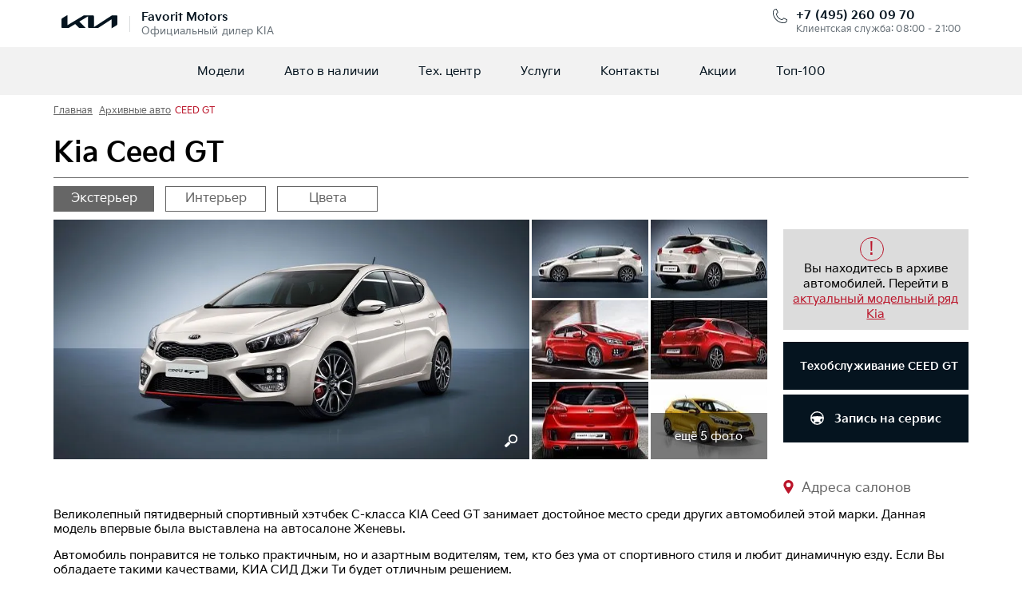

--- FILE ---
content_type: text/html; charset=UTF-8
request_url: https://www.kia-favorit.ru/catalog/archive/ceed-gt/
body_size: 26979
content:
 <!DOCTYPE html>
<html>
<head>
	<meta charset="UTF-8" />

	    <!-- Google Tag Manager -->
<!-- End Google Tag Manager -->

<!-- Criteo OneTag -->
<!-- Criteo OneTag -->



            	<meta name="robots" content="index, follow" />
	<meta name="description" content="Описание автомобиля Kia Ceed GT на сайте официального дилера ➤ Обзор и фото Киа Сид ГТ ✔ Комплектации ✔ Характеристики ✔ Отзывы" />

		<meta http-equiv="Content-Type" content="text/html; charset=UTF-8"/>
	<meta name="viewport" content="width=device-width, initial-scale=1.0, maximum-scale=1.0, user-scalable=no">

	<link rel="apple-touch-icon" sizes="16x16" href="/assets/favicon/favicon-16x16.png">
	<link rel="icon" type="image/png" sizes="16x16" href="/assets/favicon/favicon-16x16.png">


    <link rel="icon" type="image/png" sizes="16x16" href="/assets/favicon/favicon-16x16.png">

	<link rel="manifest" href="/assets/favicon/manifest.json">
	<meta name="msapplication-TileColor" content="#bb162b">
	<meta name="msapplication-TileImage" content="/assets/favicon/favicon-16x16.png">

	<meta name="theme-color" content="#bb162b">
	<link rel="shortcut icon" type="image/x-icon" href="/favicon.ico"/>

	<title>Kia Ceed GT 2019 | Обзор и фото Киа Сид ГТ в Москве у официального дилера</title>
	

    <link rel="preload" href="/assets/fonts/KIA-Medium.woff2" as="font" type="font/woff" crossorigin>


						<link rel="stylesheet" href="/assets/css/style.css?1690424629">
			
    
<!-- Yandex.Metrika counter -->
<noscript><div><img src="https://mc.yandex.ru/watch/14206690" style="position:absolute; left:-9999px;" alt="" /></div></noscript>
<!-- /Yandex.Metrika counter -->

</head>
<body>

<div itemscope itemtype="https://schema.org/AutoDealer">
    <meta itemprop="name" content="Kia Ceed GT">
    <meta itemprop="description" content="Описание автомобиля Kia Ceed GT на сайте официального дилера ➤ Обзор и фото Киа Сид ГТ ✔ Комплектации ✔ Характеристики ✔ Отзывы">
    <meta itemprop="telephone" content="+7 (499) 951-96-52">
    <link itemprop="image" content="https://www.kia-favorit.ru/assets/img/logo.svg">
</div>

<div id="panel">
	</div>

<div class="wrapper_page">


<header id="header" class="b_header">
    <div class="b_header__top">
        <div class="b_logo_wrap">
            <a href="/" class="b_logo">
                <img src="/assets/img/logo.svg" class="b_logo_kia"  alt="KIA FAVORIT MOTORS"
                     width="70" height="17">
            </a>
            <div class="b_logo_fm">
                <div class="b_logo_fm_title">Favorit Motors</div>
                Официальный дилер KIA
            </div>
        </div>


        <div class="b_header__phone_wrap">
            <a href="tel:74952600970" class="b_header__phone">
                <svg class="b_header__phone__icon" width="18" height="18">
                    <use xlink:href="/assets/icons.svg#phone" x="0" y="0"></use>
                </svg>
                +7 (495) 260 09 70
            </a>
            <span class="b_header__phone_time">Клиентская служба: 08:00 – 21:00</span>
        </div>
    </div>
    <div class="b_header__content">
        

<nav class="b_nav">
	<ul class="b_nav__items">
		
			
			<li class="b_nav__item b_nav__item--sub b_nav__item--sub_cars">
				<a href="/catalog/new/" class="b_nav__link js_click_top_nav">
					Модели											<svg class="b_nav__mobile_arrow" width="18" height="18">
							<use xlink:href="/assets/icons.svg#arrow"></use>
						</svg>
									</a>

				
									<div class="b_nav__sub">
						<div class="container">
							<section class="b_cars_nav">
								
																									
									<div class="b_cars_nav__title">Субкомпактные</div>
									<div class="b_cars_nav__items">

																					<article class="b_cars_nav__item">
												<a href="/catalog/new/rio/" class="b_cars_nav__img">
																										<img src="/upload/resize_cache/fm2/d9e0fa30d4be61abbe9abf31c8945f56_0_0.webp" alt="Rio"/>
												</a>
												<a href="/catalog/new/rio/"
												   class="b_cars_nav__name">Rio</a>

												
												<noindex  data-key-nav="Субкомпактные:5153655" data-type="content"></noindex>
											</article>
																					<article class="b_cars_nav__item">
												<a href="/catalog/new/picanto/" class="b_cars_nav__img">
																										<img src="/upload/resize_cache/fm2/af0187c87f2975074901910dcd5d82d7_0_0.webp" alt="Picanto"/>
												</a>
												<a href="/catalog/new/picanto/"
												   class="b_cars_nav__name">Picanto</a>

												
												<noindex  data-key-nav="Субкомпактные:2153" data-type="content"></noindex>
											</article>
																					<article class="b_cars_nav__item">
												<a href="/catalog/new/rio-x/" class="b_cars_nav__img">
																										<img src="/upload/resize_cache/fm2/7d266555d0280bc3ccd1c23f5be4ee8d_0_0.webp" alt="RIO X"/>
												</a>
												<a href="/catalog/new/rio-x/"
												   class="b_cars_nav__name">RIO X</a>

												
												<noindex  data-key-nav="Субкомпактные:5497403" data-type="content"></noindex>
											</article>
																			</div>
																	
									<div class="b_cars_nav__title">Компактные</div>
									<div class="b_cars_nav__items">

																					<article class="b_cars_nav__item">
												<a href="/catalog/new/ceed/" class="b_cars_nav__img">
																										<img src="/upload/resize_cache/fm2/dee30b512e38b9038a3c479e90714c11_0_0.webp" alt="Ceed"/>
												</a>
												<a href="/catalog/new/ceed/"
												   class="b_cars_nav__name">Ceed</a>

												
												<noindex  data-key-nav="Компактные:2402" data-type="content"></noindex>
											</article>
																					<article class="b_cars_nav__item">
												<a href="/catalog/new/cerato/" class="b_cars_nav__img">
																										<img src="/upload/resize_cache/fm2/15a6f291e9f1a31dd6459914d20ecd0e_0_0.webp" alt="Cerato"/>
												</a>
												<a href="/catalog/new/cerato/"
												   class="b_cars_nav__name">Cerato</a>

												
												<noindex  data-key-nav="Компактные:2147" data-type="content"></noindex>
											</article>
																			</div>
																	
									<div class="b_cars_nav__title">Бизнес-класс</div>
									<div class="b_cars_nav__items">

																					<article class="b_cars_nav__item">
												<a href="/catalog/new/k5/" class="b_cars_nav__img">
																										<img src="/upload/resize_cache/fm2/740c2b2d6b7c5f94c0b1af16ad4a7ba8_0_0.webp" alt="K5"/>
												</a>
												<a href="/catalog/new/k5/"
												   class="b_cars_nav__name">K5</a>

												
												<noindex  data-key-nav="Бизнес-класс:5461792" data-type="content"></noindex>
											</article>
																			</div>
																	
									<div class="b_cars_nav__title">Кроссоверы и внедорожники</div>
									<div class="b_cars_nav__items">

																					<article class="b_cars_nav__item">
												<a href="/catalog/new/mohave/" class="b_cars_nav__img">
																										<img src="/upload/resize_cache/fm2/a849aa69f64278a4a0606b6c60cca10a_0_0.webp" alt="Mohave"/>
												</a>
												<a href="/catalog/new/mohave/"
												   class="b_cars_nav__name">Mohave</a>

												
												<noindex  data-key-nav="Кроссоверы и внедорожники:31672" data-type="content"></noindex>
											</article>
																					<article class="b_cars_nav__item">
												<a href="/catalog/new/sportage/" class="b_cars_nav__img">
																										<img src="/upload/resize_cache/fm2/93c75315eedf8bdabec62712ace52535_0_0.webp" alt="Sportage"/>
												</a>
												<a href="/catalog/new/sportage/"
												   class="b_cars_nav__name">Sportage</a>

												
												<noindex  data-key-nav="Кроссоверы и внедорожники:2515" data-type="content"></noindex>
											</article>
																					<article class="b_cars_nav__item">
												<a href="/catalog/new/new-soul/" class="b_cars_nav__img">
																										<img src="/upload/resize_cache/fm2/ee41687a311911d7f5d7723bfcf97987_0_0.webp" alt="Soul"/>
												</a>
												<a href="/catalog/new/new-soul/"
												   class="b_cars_nav__name">Soul</a>

												
												<noindex  data-key-nav="Кроссоверы и внедорожники:5365613" data-type="content"></noindex>
											</article>
																					<article class="b_cars_nav__item">
												<a href="/catalog/new/seltos/" class="b_cars_nav__img">
																										<img src="/upload/resize_cache/fm2/11c720ca60df0800891fa3823ad1db5e_0_0.webp" alt="Seltos"/>
												</a>
												<a href="/catalog/new/seltos/"
												   class="b_cars_nav__name">Seltos</a>

												
												<noindex  data-key-nav="Кроссоверы и внедорожники:5385828" data-type="content"></noindex>
											</article>
																					<article class="b_cars_nav__item">
												<a href="/catalog/new/sorento/" class="b_cars_nav__img">
																										<img src="/upload/resize_cache/fm2/1d1428f1d0e541bda74f3168658ceb67_0_0.webp" alt="Sorento"/>
												</a>
												<a href="/catalog/new/sorento/"
												   class="b_cars_nav__name">Sorento</a>

												
												<noindex  data-key-nav="Кроссоверы и внедорожники:2143" data-type="content"></noindex>
											</article>
																					<article class="b_cars_nav__item">
												<a href="/catalog/new/carnival/" class="b_cars_nav__img">
																										<img src="/upload/resize_cache/fm2/2b944585531aceff5376f5bbf90fc728_0_0.webp" alt="Carnival"/>
												</a>
												<a href="/catalog/new/carnival/"
												   class="b_cars_nav__name">Carnival</a>

												
												<noindex  data-key-nav="Кроссоверы и внедорожники:88877" data-type="content"></noindex>
											</article>
																					<article class="b_cars_nav__item">
												<a href="/catalog/new/sportage-new/" class="b_cars_nav__img">
																										<img src="/upload/resize_cache/fm2/d2d5e7e45a0b05eccfdd953fae8e3292_0_0.webp" alt="Sportage"/>
												</a>
												<a href="/catalog/new/sportage-new/"
												   class="b_cars_nav__name">Sportage</a>

												
												<noindex  data-key-nav="Кроссоверы и внедорожники:5783627" data-type="content"></noindex>
											</article>
																			</div>
															</section>
						</div>
					</div>
				
				
			</li>
		
			
			<li class="b_nav__item b_nav__item--sub">
				<a href="/catalog/stock/" class="b_nav__link js_click_top_nav">
					Авто в наличии											<svg class="b_nav__mobile_arrow" width="18" height="18">
							<use xlink:href="/assets/icons.svg#arrow"></use>
						</svg>
									</a>

									<div class="b_nav__sub">
						<div class="container">
							<ul class="b_nav__sub_items">

																																	<li class="b_nav__sub_item">
										<a href="/catalog/stock/" class="b_nav__sub_link">Новые в наличии</a>
									</li>
																	<li class="b_nav__sub_item">
										<a href="/catalog/used/" class="b_nav__sub_link">Авто с пробегом</a>
									</li>
															</ul>
						</div>
					</div>
				
				
				
			</li>
		
			
			<li class="b_nav__item b_nav__item--sub">
				<a href="/technical-center/" class="b_nav__link js_click_top_nav">
					Тех. центр											<svg class="b_nav__mobile_arrow" width="18" height="18">
							<use xlink:href="/assets/icons.svg#arrow"></use>
						</svg>
									</a>

									<div class="b_nav__sub">
						<div class="container">
							<ul class="b_nav__sub_items">

																																	<li class="b_nav__sub_item">
										<a href="/technical-center/regulations/" class="b_nav__sub_link">Регламент ТО</a>
									</li>
																	<li class="b_nav__sub_item">
										<a href="/technical-center/body-repair/" class="b_nav__sub_link">Кузовной ремонт</a>
									</li>
																	<li class="b_nav__sub_item">
										<a href="/technical-center/repair/" class="b_nav__sub_link">Ремонт</a>
									</li>
																	<li class="b_nav__sub_item">
										<a href="/technical-center/original-accessories/" class="b_nav__sub_link">Оригинальные запчасти</a>
									</li>
																	<li class="b_nav__sub_item">
										<a href="/technical-center/add-equipment/" class="b_nav__sub_link">Доп. оборудование</a>
									</li>
																	<li class="b_nav__sub_item">
										<a href="/technical-center/accessories/" class="b_nav__sub_link">Аксессуары</a>
									</li>
																	<li class="b_nav__sub_item">
										<a href="/technical-center/help/" class="b_nav__sub_link">Помощь на дороге</a>
									</li>
																	<li class="b_nav__sub_item">
										<a href="/technical-center/replace-car/" class="b_nav__sub_link">Автомобиль на время ремонта</a>
									</li>
																	<li class="b_nav__sub_item">
										<a href="/technical-center/warranty/" class="b_nav__sub_link">Гарантия</a>
									</li>
															</ul>
						</div>
					</div>
				
				
				
			</li>
		
			
			<li class="b_nav__item b_nav__item--sub">
				<a href="/services/" class="b_nav__link js_click_top_nav">
					Услуги											<svg class="b_nav__mobile_arrow" width="18" height="18">
							<use xlink:href="/assets/icons.svg#arrow"></use>
						</svg>
									</a>

									<div class="b_nav__sub">
						<div class="container">
							<ul class="b_nav__sub_items">

																																	<li class="b_nav__sub_item">
										<a href="/services/credit/" class="b_nav__sub_link">Кредитование</a>
									</li>
																	<li class="b_nav__sub_item">
										<a href="/services/insurance/" class="b_nav__sub_link">Страхование</a>
									</li>
																	<li class="b_nav__sub_item">
										<a href="/services/buycar/" class="b_nav__sub_link">Выкуп и обмен авто</a>
									</li>
																	<li class="b_nav__sub_item">
										<a href="/services/test-drive/" class="b_nav__sub_link">Тест-драйв</a>
									</li>
																	<li class="b_nav__sub_item">
										<a href="/services/leasing/" class="b_nav__sub_link">Лизинг</a>
									</li>
																	<li class="b_nav__sub_item">
										<a href="/services/qplan/" class="b_nav__sub_link">Q план</a>
									</li>
																	<li class="b_nav__sub_item">
										<a href="/services/corporate-sales/" class="b_nav__sub_link">Корпоративные продажи</a>
									</li>
																	<li class="b_nav__sub_item">
										<a href="/services/coffeeshop/" class="b_nav__sub_link">KIA & Coffeeshop Company</a>
									</li>
																	<li class="b_nav__sub_item">
										<a href="/services/yaauto/" class="b_nav__sub_link">Яндекс Авто</a>
									</li>
															</ul>
						</div>
					</div>
				
				
				
			</li>
		
			
			<li class="b_nav__item b_nav__item--sub">
				<a href="/about/contacts/" class="b_nav__link js_click_top_nav">
					Контакты											<svg class="b_nav__mobile_arrow" width="18" height="18">
							<use xlink:href="/assets/icons.svg#arrow"></use>
						</svg>
									</a>

				
				
									<div class="b_nav__sub">
						<div class="container">
							<div class="b_contacts_nav">
								<div class="b_contacts_nav__header">Адреса салонов</div>
								<div class="b_contacts_nav__cards">
									
																																							<article class="b_contacts_nav__card">
											<h4 class="b_contacts_nav__department_name">FAVORIT MOTORS KIA Юго-Восток</h4>
											<h5 class="b_contacts_nav__address">Люберцы, Рязанское шоссе, 46</h5>
											<a href="tel:74952600970" class="b_contacts_nav__telephone">
												<svg class="b_contacts_nav__icon" width="18" height="18">
													<use xlink:href="/assets/icons.svg#phone"></use>
												</svg>
												<h5 class="b_contacts_nav__numbers">+7 (495) 260 09 70</h5>
											</a>
										</article>
																													<article class="b_contacts_nav__card">
											<h4 class="b_contacts_nav__department_name">FAVORIT MOTORS KIA Юго-Запад</h4>
											<h5 class="b_contacts_nav__address">Москва, Ленинский проспект, 146</h5>
											<a href="tel:74952600970" class="b_contacts_nav__telephone">
												<svg class="b_contacts_nav__icon" width="18" height="18">
													<use xlink:href="/assets/icons.svg#phone"></use>
												</svg>
												<h5 class="b_contacts_nav__numbers">+7 (495) 260 09 70</h5>
											</a>
										</article>
																													<article class="b_contacts_nav__card">
											<h4 class="b_contacts_nav__department_name">FAVORIT MOTORS KIA Восток</h4>
											<h5 class="b_contacts_nav__address">Москва, Большая Семеновская улица, 42с4</h5>
											<a href="tel:74952600970" class="b_contacts_nav__telephone">
												<svg class="b_contacts_nav__icon" width="18" height="18">
													<use xlink:href="/assets/icons.svg#phone"></use>
												</svg>
												<h5 class="b_contacts_nav__numbers">+7 (495) 260 09 70</h5>
											</a>
										</article>
																													<article class="b_contacts_nav__card">
											<h4 class="b_contacts_nav__department_name">FAVORIT MOTORS KIA Север</h4>
											<h5 class="b_contacts_nav__address">Москва, Коптевская улица, 69Ас2</h5>
											<a href="tel:74952600970" class="b_contacts_nav__telephone">
												<svg class="b_contacts_nav__icon" width="18" height="18">
													<use xlink:href="/assets/icons.svg#phone"></use>
												</svg>
												<h5 class="b_contacts_nav__numbers">+7 (495) 260 09 70</h5>
											</a>
										</article>
																													<article class="b_contacts_nav__card">
											<h4 class="b_contacts_nav__department_name">FAVORIT MOTORS KIA МКАД</h4>
											<h5 class="b_contacts_nav__address">Москва, МКАД, 3-й километр, 7с1</h5>
											<a href="tel:74952600970" class="b_contacts_nav__telephone">
												<svg class="b_contacts_nav__icon" width="18" height="18">
													<use xlink:href="/assets/icons.svg#phone"></use>
												</svg>
												<h5 class="b_contacts_nav__numbers">+7 (495) 260 09 70</h5>
											</a>
										</article>
																													<article class="b_contacts_nav__card">
											<h4 class="b_contacts_nav__department_name">FAVORIT MOTORS KIA Юг</h4>
											<h5 class="b_contacts_nav__address">Москва, 1-й Дорожный проезд, 4с1</h5>
											<a href="tel:74952600970" class="b_contacts_nav__telephone">
												<svg class="b_contacts_nav__icon" width="18" height="18">
													<use xlink:href="/assets/icons.svg#phone"></use>
												</svg>
												<h5 class="b_contacts_nav__numbers">+7 (495) 260 09 70</h5>
											</a>
										</article>
																	</div>

																	<div class="b_contacts_nav__link">
										<a href="/about/contacts/">
											Все адреса										</a>
									</div>
															</div>
						</div>
					</div>
				
			</li>
		
			
			<li class="b_nav__item b_nav__item--sub">
				<a href="/specials/" class="b_nav__link js_click_top_nav">
					Акции											<svg class="b_nav__mobile_arrow" width="18" height="18">
							<use xlink:href="/assets/icons.svg#arrow"></use>
						</svg>
									</a>

									<div class="b_nav__sub">
						<div class="container">
							<ul class="b_nav__sub_items">

																																	<li class="b_nav__sub_item">
										<a href="/specials/stock/" class="b_nav__sub_link">Акции на авто</a>
									</li>
																	<li class="b_nav__sub_item">
										<a href="/specials/service/" class="b_nav__sub_link">Сервисные акции</a>
									</li>
															</ul>
						</div>
					</div>
				
				
				
			</li>
		
			
			<li class="b_nav__item">
				<a href="/catalog/stock/top100/" class="b_nav__link ">
					Топ-100									</a>

				
				
				
			</li>
			</ul>
</nav>


<a href="#" class="b_nav_ic_mob js_mobile_menu_trigger">
	<i></i>
</a>


    </div>
</header>


<!-- Google Tag Manager (noscript) -->
<noscript><iframe src="https://www.googletagmanager.com/ns.html?id=GTM-WH5JN6"
                  height="0" width="0" style="display:none;visibility:hidden"></iframe></noscript>
<!-- End Google Tag Manager (noscript) -->




<pre>
</pre>

<div class="bread"><div class="container" itemscope itemtype="http://schema.org/BreadcrumbList">
<span itemprop="itemListElement" itemscope itemtype="http://schema.org/ListItem">
	<a href="/"  itemprop="item"><span itemprop="name">Главная</span></a>
	<meta itemprop="position" content="1"/>
</span>
<span class="" itemprop="itemListElement" itemscope itemtype="http://schema.org/ListItem"><a href="/catalog/archive/" itemprop="item"><span itemprop="name">Архивные авто</span><meta itemprop="position" content="2"/></a></span><span class="" itemprop="itemListElement" itemscope itemtype="http://schema.org/ListItem"><a href="/catalog/archive/ceed-gt/#" itemprop="item"><span itemprop="name">CEED GT</span><meta itemprop="position" content="3"/></a></span></div></div>
<style type="text/css">
	.p--usual-price,
	.p--usual-order,
	.p--usual-choose,
	div.auto-comp__title-choose td.auto-comp__table_firsttd > table tr:nth-child(7) > td {
		display: none !important;
	}

	.b_detail__test_address {
		float: none;
	}
</style>

<section class="container">
	<div class="p--container-title clearfix">
		<h1>Kia Ceed GT</h1>
	</div>
	<div class="clearfix">
		<div class="b_detail__top_left">
			<div class="js_tabs">
				<ul class="js_tabs_ul b_detail__top_nav">
											<li class="active"><a class="b_detail__top_nav_item" href="#exterior">Экстерьер</a></li>
					
											<li><a class="b_detail__top_nav_item" href="#interior">Интерьер</a></li>
					
											<li><a class="b_detail__top_nav_item" href="#colors">Цвета</a></li>
					
									</ul>

									<div class="tabbody" id="exterior">
						<!--exterior-->
						<div class="b_gallery_foto clearfix">
	<meta itemprop="image" content="/upload/iblock/d74/d74437eb4982929abee6c44bac2da81e.jpg" >
		<a href="/upload/resize_cache/fm/ea3872c09f19d2a19eb31cd9d15f792e...1.webp" class="b_gallery_foto__left js_fancy_img"
	   data-fancybox="group_1" style="background-image: url(/upload/resize_cache/fm/ea3872c09f19d2a19eb31cd9d15f792e...1.webp);"></a>

	<div class="b_gallery_foto__right b_gallery_foto__right--count11">
					<a href="/upload/resize_cache/fm/82628a6bac9ea1750152b253e9f51b5e...1.webp"
			   style=" background-image: url(/upload/resize_cache/fm/4c6950558e741e4122f499ad506bd997...1.webp); "
			   class="js_fancy_img b_gallery_foto_r_item"
			   data-fancybox="group_1">

								
			</a>
					<a href="/upload/resize_cache/fm/2d9d02a9c7a1e45b45a5ab1a9a817174...1.webp"
			   style=" background-image: url(/upload/resize_cache/fm/29b1667478c3a50180c82aabe16a2cbb...1.webp); "
			   class="js_fancy_img b_gallery_foto_r_item"
			   data-fancybox="group_1">

									<span class="b_gallery_foto_count b_detail__top--mob">
						ещё 9 фото
					</span>
								
			</a>
					<a href="/upload/resize_cache/fm/0c5b8021253bedb0d562f2665af1e062...1.webp"
			   style=" background-image: url(/upload/resize_cache/fm/1c749633a896e68eaffe01744fe4e304...1.webp); "
			   class="js_fancy_img b_gallery_foto_r_item"
			   data-fancybox="group_1">

								
			</a>
					<a href="/upload/resize_cache/fm/0b51b394741cba927d55190b2db054a7...1.webp"
			   style=" background-image: url(/upload/resize_cache/fm/68dbfec5fe1714fb9b87bef82a66c4e9...1.webp); "
			   class="js_fancy_img b_gallery_foto_r_item"
			   data-fancybox="group_1">

								
			</a>
					<a href="/upload/resize_cache/fm/3d18729d52b99a00c3583b1bccb41be4...1.webp"
			   style=" background-image: url(/upload/resize_cache/fm/e090405ce0d122e7a0d2d0f4ac471f8a...1.webp); "
			   class="js_fancy_img b_gallery_foto_r_item"
			   data-fancybox="group_1">

								
			</a>
					<a href="/upload/resize_cache/fm/2f9ca1fbb2365ecdc3eb41099a4ab0b9...1.webp"
			   style=" background-image: url(/upload/resize_cache/fm/3869dcbea78fae88239ecda50ad989e1...1.webp); "
			   class="js_fancy_img b_gallery_foto_r_item"
			   data-fancybox="group_1">

													<span class="b_gallery_foto_count">
						ещё 5 фото
					</span>
				
			</a>
					<a href="/upload/resize_cache/fm/b17b0ba84443b031ee61bd95be8c2900...1.webp"
			   style=" display: none; "
			   class="js_fancy_img b_gallery_foto_r_item"
			   data-fancybox="group_1">

								
			</a>
					<a href="/upload/resize_cache/fm/b8d4e8c21d9515495e1b28b03dcff1ce...1.webp"
			   style=" display: none; "
			   class="js_fancy_img b_gallery_foto_r_item"
			   data-fancybox="group_1">

								
			</a>
					<a href="/upload/resize_cache/fm/689a005f9fc73c969851ad9a1024d9e1...1.webp"
			   style=" display: none; "
			   class="js_fancy_img b_gallery_foto_r_item"
			   data-fancybox="group_1">

								
			</a>
					<a href="/upload/resize_cache/fm/af0211c90d1f113f33385d682ea35bec...1.webp"
			   style=" display: none; "
			   class="js_fancy_img b_gallery_foto_r_item"
			   data-fancybox="group_1">

								
			</a>
					<a href="/upload/resize_cache/fm/f9989cabe7d84f232ac231f72328f8d1...1.webp"
			   style=" display: none; "
			   class="js_fancy_img b_gallery_foto_r_item"
			   data-fancybox="group_1">

								
			</a>
			</div>
</div>					</div>
				
									<div class="tabbody" id="interior">
						<!--interior-->
						<div class="b_gallery_foto clearfix">
		<a href="/upload/resize_cache/fm/15527c1f9a1a4357c6d32997d9d9beb3...1.webp" class="b_gallery_foto__left js_fancy_img"
	   data-fancybox="group_2" style="background-image: url(/upload/resize_cache/fm/15527c1f9a1a4357c6d32997d9d9beb3...1.webp);"></a>

	<div class="b_gallery_foto__right b_gallery_foto__right--count11">
					<a href="/upload/resize_cache/fm/5fc61d1bc07a5ee4a30f1718020a8af3...1.webp"
			   style=" background-image: url(/upload/resize_cache/fm/faed99d060cafff09581bcc774570d85...1.webp); "
			   class="js_fancy_img b_gallery_foto_r_item"
			   data-fancybox="group_2">

								
			</a>
					<a href="/upload/resize_cache/fm/6f29adc6c75e88cedca1ae7ec4f02dab...1.webp"
			   style=" background-image: url(/upload/resize_cache/fm/c374f23d9bc33fce8d10b2fab52ac9dc...1.webp); "
			   class="js_fancy_img b_gallery_foto_r_item"
			   data-fancybox="group_2">

									<span class="b_gallery_foto_count b_detail__top--mob">
						ещё 3 фото
					</span>
								
			</a>
					<a href="/upload/resize_cache/fm/a60d8b7fcffee66c8534d1333b3e8b5d...1.webp"
			   style=" background-image: url(/upload/resize_cache/fm/5be77ad0f58fc038ece83a3b4847e538...1.webp); "
			   class="js_fancy_img b_gallery_foto_r_item"
			   data-fancybox="group_2">

								
			</a>
					<a href="/upload/resize_cache/fm/03361f558ad37d5591d90a475a3dd8d1...1.webp"
			   style=" background-image: url(/upload/resize_cache/fm/96ba9f036afa7b295821589bf345ef49...1.webp); "
			   class="js_fancy_img b_gallery_foto_r_item"
			   data-fancybox="group_2">

								
			</a>
					<a href="/upload/resize_cache/fm/35f5fc3a306fceae983986de68f89cd8...1.webp"
			   style=" background-image: url(/upload/resize_cache/fm/5c6fa0335faa8ddcd2ad7e36e97f478d...1.webp); "
			   class="js_fancy_img b_gallery_foto_r_item"
			   data-fancybox="group_2">

								
			</a>
			</div>
</div>					</div>
				
									<div class="tabbody" id="colors">

						<!--Цвет-->
						<div class="clearfix js_twoSlider_colors">
	<div class="b_detail_colors js_slider_for">
															<div>
										<img src="" alt="" data-color-body="#000000">

					<div class="name_colorWr">
						<div class="name_color">
							чёрный перламутр (1k) перламутр						</div>
					</div>
				</div>
						</div> <!-- js_slider_for -->

	<div class="b_detail_colors__list js_slider_nav">
									<div>
					<span class="color_name_colorWr" style="background-color: #000000;"></span>
					<div class="name_colorWr">
						<div class="name_color">
							чёрный перламутр (1k) перламутр						</div>
					</div>
				</div>
						</div> <!-- js_slider_nav -->
</div> <!-- js_twoSlider_colors -->
					</div> <!-- tabbody colors -->
				
							</div>
		</div>
		
		<div class="b_detail__top_right"  >
			<div class="b_alert_plank">
				<div class="b_alert_plank__container">
					<span class="b_alert_plank__icon">!</span>
					<span class="b_alert_plank__text">Вы находитесь в архиве автомобилей. Перейти в <a href="/catalog/new/">актуальный модельный ряд Kia</a></span>
				</div>
			</div>
							<a href="/technical-center/regulations/ceed-gt/" class="b_btn" style="font-size: 14px;margin-bottom: 3px;width: 100%;">
					Техобслуживание CEED GT				</a>
			
			<a href="#popup_service_multistep" class="b_btn js_fancy_ajax" style="margin-top: 3px;width: 100%;">
				<svg class="b_btn__icon">
					<use xmlns:xlink="http://www.w3.org/1999/xlink" xlink:href="#icon_helm" x="0" y="0"></use>
				</svg>
				Запись на сервис
			</a>


			<p>
				<br>
			</p>
			<!--Адреса-->
			<div class="b_detail__test_address">
	<a href="#" class="b_detail__test_address_link js_detail__test_address_link">
		<svg class="b_detail__test_address_icon">
			<use xmlns:xlink="http://www.w3.org/1999/xlink" xlink:href="#icon_mapa_balun" x="0" y="0"></use>
		</svg>
		Адреса салонов
	</a>
	<div class="b_detail__test_address_body">
		<div class="js_MapaClose b_closeGray"></div>
		<div class="b_detail__test_address_first ">
			<div class="b_detail__test_address_mapa">
				<div id="mapa_detail_car"></div>

				<div  class="js_model_mapa" data-id="mapa_detail_car"
				      data-center-x="" data-center-y="" data-zoom="7.5">

											<div class="js_model_mapa__item b_model_mapa__item"
						     data-x="55.7793" data-y="37.7154"
						     data-name="Восток" data-address="" data-id="8"
						     id="addresws_id_8">
							Восток <br>
							Семеновская GEELY FAVORIT MOTORS/ KIA LIVAN GEELY FAVORIT MOTORS, м. Семеновская, ул. Большая Семеновская, 42с4							<br>
							телефон: +7 (495) 260 09 70
							<br>
							Отдел продаж: с 09:00 до 21:00
						</div>
											<div class="js_model_mapa__item b_model_mapa__item"
						     data-x="55.7577" data-y="37.8433"
						     data-name="МКАД" data-address="" data-id="12"
						     id="addresws_id_12">
							МКАД <br>
							Реутов KIA KIA, м. Новогиреево,  3-й километр, 7с1							<br>
							телефон: +7 (495) 260 09 70
							<br>
							Отдел продаж: с 09:00 до 21:00
						</div>
											<div class="js_model_mapa__item b_model_mapa__item"
						     data-x="55.83" data-y="37.5155"
						     data-name="Север" data-address="" data-id="19"
						     id="addresws_id_19">
							Север <br>
							EXEED ЦЕНТР ФАВОРИТ МОТОРС СЕВЕР EXEED, KIA,  м. Войковская, м. Коптево, ул. Коптевская, 69А стр. 2							<br>
							телефон: +7 (495) 260 09 70
							<br>
							Отдел продаж: с 09:00 до 21:00
						</div>
											<div class="js_model_mapa__item b_model_mapa__item"
						     data-x="55.614" data-y="37.617"
						     data-name="Юг" data-address="" data-id="25"
						     id="addresws_id_25">
							Юг <br>
							Варшавка BELGEE / бывший KIA KAIYI  BELGEE, KAIYI, KIA, м. Южная, 1-й Дорожный проезд, 4с1							<br>
							телефон: +7 (495) 260 09 70
							<br>
							Отдел продаж: с 09:00 до 21:00
						</div>
					
				</div>
			</div>
			<a href="#" class="b_btn b_detail__test_address_first_link">Отправить в СМС</a>
		</div>

		<form action="/bitrix/components/forms_kia/sms/ajaxSend.php" class="b_detail__test_address_form" data-success="address_send">
			<a href="#" class="b_detail__test_address_back"></a>
			<div class="b_detail__test_address_title">Получить адрес в СМС</div>
			<input type="tel" class="js_inputmask_phone check_in" name="phone" placeholder="Телефон">
			<input type="hidden" name="address" class="js_detail__test_address check_in" value="">
			<!--						<div class="g-recaptcha" data-sitekey="6LeHTh0UAAAAAMWYmtetCTzb_j8d2D1KS6PfIMJf" data-callback="onSuccess"></div>-->
			<div id="recaptcha1"></div>
			<input type="submit" value="Отправить" disabled class="b_btn _sendSmsButton">

			<div class="b_pop_up__items b_pop_up__items-p_0 ">
				<div class="b_pop_up__item clearfix">
					<label class="clearfix inp_check_radio_surely">
						<input type="checkbox" checked="" class="b_checkbox js_checked_stop js_input_comment" value="Клиент оставил согласие на обработку данных">
						<span class="b_checkbox__icon"></span>
						<span class="b_checkbox__text">
							Нажимая на кнопку "Отправить" на одобрение, я даю
							<a href="/about/conf-soglasie/" target="_blank">согласие на обработку персональных данных</a>
						</span>
					</label>
				</div>
			</div>
		</form>
	</div>
</div>		</div>
	</div>
</section>


<div class="container">
	<div class="b_detail__text">
		<p>
	Великолепный пятидверный спортивный хэтчбек С-класса KIA Ceed GT занимает достойное место среди других автомобилей этой марки. Данная модель впервые была выставлена на автосалоне Женевы.
</p>
<p>
	Автомобиль понравится не только практичным, но и азартным водителям, тем, кто без ума от спортивного стиля и любит динамичную езду. Если Вы обладаете такими качествами, КИА СИД Джи Ти будет отличным решением.
</p>
<p>Чтобы понять машину целиком, одних фотографий и отзывов недостаточно. Автомобиль нужно испытать на дороге и в этом нашим клиентам помогает пробный заезд. Выберите удобный для вас автосалон KIA FAVORIT MOTORS и закажите тест-драйв на удобную для вас дату. Настоящие эмоции от управления машиной помогут определиться с покупкой.</p>	</div>
</div>

<section class="container">
	<div class="b_detail__test_dr_line clearfix">
		<div class="b_detail__test_dr">

		</div>


	</div>
</section>


<section class="container">
	<nav class="b_detail__nav">
		<ul class="b_detail__nav_list b_listJustify">
			<li><a href="#characteristics">Технические характеристики</a></li>
			<li><a href="#configurations">Комплектации</a></li>
							<li><a href="#description">Описание</a></li>
						<li><a href="#reviews">Отзывы</a></li>
		</ul>
	</nav>
</section>



<section id="characteristics">
	<div class="container">
		<div class="b_characteristics">
			<div class="p--container-title p--container-title--m_bot clearfix">
				<h2>Технические характеристики</h2>
			</div>

			<div class="clearfix">
	<div class="tech-har " >
		<div class='tech-har__radio'>
			<div class='tech-har__radio-cars'>
				<div class='tech-har_title'>
														</div>
				<ul class="b_tabs_icon">
												</ul>
			</div>

			<div class='tech-har__radio-params--float_none tech-har__radio-params'>

							</div>
		</div>

			</div>

</div>

			<div class="b_detail__more b_detail__more--mb0 ">
				<a href="/catalog/archive/ceed-gt/tehnicheskie-harakteristiki/" target="_blank"
				   class="b_detail__more_link">Подробнее о технических характеристиках</a>
			</div>
		</div>
	</div>
</section>
<div class="container">
	<div class="b_detail__text">
		<p>Несмотря на свои немалые размеры (4310x1780x1470 мм) и вместительное багажное отделение (380 л), машина весьма маневренная и может с легкостью передвигаться как по городу, так и по трассе на хорошей скорости. К тому же данная модель имеет топливный бак на 53 литра, что позволяет преодолевать огромные расстояния без дополнительной заправки.</p>	</div>
</div>

<section id="configurations">
	<div class="container" data-catalog="new">
		<div class="b_configurations">
			<div class="p--container-title p--container-title--m_bot clearfix">
				<h2>Сравнение комплектаций</h2>
			</div>

			
<div id="detail_equipments" ></div>

			<div class="b_detail__more b_detail__more--mb0">
				<a href="/catalog/archive/ceed-gt/komplektacii-i-ceny/" target="_blank"
				   class="b_detail__more_link">Комплектации</a>
			</div>
		</div>
	</div>
</section>
<div class="container">
	<div class="b_detail__text">
		<p>Данная модель поставляется с бензиновым двигателем объемом 1,6 литра. Автомобиль оснащен 6-ступенчатой механической коробкой переключения передач. Максимальная мощность составляет 204 л.с. Данные характеристики позволяют разогнаться до 100 км/ч всего за 7,7 секунд, а расход топлива при смешанном цикле на 100 км составляет 7,6 л.</p>	</div>
</div>

<!--<pre>-->
<!--	--><!--</pre>-->
<section class="container">
			<div class="p--container-title clearfix">
			<div class="g_title">
				CEED GT				c пробегом
				<a href="/catalog/used/ceed-gt/" style="font-size: .7em;">0 (Смотреть все)</a>
			</div>


			<a href="#subscribe" class="b_follow js_fancy_ajax">
				<img src="/assets/img/icons/follow_ic.png" alt="" width="24">
				Следить за новинками
			</a>
		</div>
	
	<section class="catalog__cars">
			</section> <!-- catalog__cars -->


</section>


<!-- отзывы -->


    
    
    <section id="reviews" style="">
                    <div class="container this--small">
                <h2 class="g_title">Отзывы</h2>

                <div class="b_models_reviews">
                    <div class="b_models_reviews--not_slider ">
                                                    <div id="CEED GT_5143056"
                                 class="b_models_reviews__wr js_rewResWr clearfix"
                                 itemprop="review" itemscope itemtype="https://schema.org/Review">

                                <div class="b_models_reviews__left">
                                    <div class="b_models_reviews__author" itemprop="author" itemscope=""
                                         itemtype="https://schema.org/Person">
                                        <span itemprop="name">Виталий</span>
                                    </div>

                                    
                                    <div itemprop="itemReviewed" itemscope="" itemtype="https://schema.org/Car">
                                        <div class="b_models_reviews__content" itemprop="description">
                                            <p>
                                                Решил написать отзыв специально для тех, кто сомневается, поскольку таким был и я, когда выбирал себе машину. Выбор остановил на KIA cee&#39;d GT, смотрел разные машины, и седаны, и купе, но спортивный 5-дверный хэтчбек оказался лучшим решением. Он и быстрый, и багажник, если сложить, позволяет многое перевезти, удобная погрузка, но больше всего всех привлекает дизайн. Меня тоже, молодцы корейцы, красивые машины делают. Накатал уже 6000 км, проблем никаких не возникло. Подвеска независимая немного жестковатая, но в салоне тихо, слышен только рык мотора в 204 л.с., музыка для моих ушей. Коробка механика, передачи короткие, включаются четко. На поворотах машина ведет себя отлично на любой скорости, системы контролируют сносы, поэтому водить – одно удовольствие.                                            </p>

                                            <h3>Достоинства</h3>
                                            <p>
                                                Дизайн, мощный мотор, Led-ходовые огни, вместительный салон, хорошая укомплектованность электроникой.                                            </p>

                                            <h3>Недостатки</h3>
                                            <p>
                                                Пока все нравиться, даже клиренса достаточно.                                            </p>
                                                                                            <h3>Описание авто</h3>
                                                <ul class="b_models_reviews__descriptions">
                                                                                                            <li itemprop="vehicleModelDate"
                                                            content="2015">
                                                            Год
                                                            выпуска: 2015;
                                                        </li>
                                                                                                                                                                <li itemprop="fuelType"
                                                            content="бензиновый">
                                                            Тип
                                                            топлива: бензиновый;
                                                        </li>
                                                                                                                                                                <li itemprop="vehicleTransmission"
                                                            content="MT">
                                                            Тип
                                                            трансмисии: MT;
                                                        </li>
                                                                                                                                                                <li>
                                                            Привод: передний;
                                                        </li>
                                                                                                                                                                <li itemprop="bodyType"
                                                            value="5-ти дверный хетчбэк">
                                                            Тип
                                                            кузова: 5-ти дверный хетчбэк;
                                                        </li>
                                                                                                                                                                <li>Период
                                                            эксплуатации: менее 6 месяцев;
                                                        </li>
                                                                                                    </ul>
                                                                                    </div>
                                    </div>
                                </div>

                                <div class="b_models_reviews__right">
                                    <div class="">
                                        <div class="b_rating b_models_reviews__rating">
                                                                                            <input checked disabled type="radio"  name="b_rating_names5143056"/>
                                                <label title="5"></label>
                                                                                            <input  disabled type="radio"  name="b_rating_names5143056"/>
                                                <label title="4"></label>
                                                                                            <input  disabled type="radio"  name="b_rating_names5143056"/>
                                                <label title="3"></label>
                                                                                            <input  disabled type="radio"  name="b_rating_names5143056"/>
                                                <label title="2"></label>
                                                                                            <input  disabled type="radio"  name="b_rating_names5143056"/>
                                                <label title="1"></label>
                                                                                    </div>
                                    </div>

                                                                            <div class="b_models_reviews__contRewWr">
                                            <div class="b_models_reviews__contRewTop">
                                                <div class="b_models_reviews__contRewTit">Внешний вид</div>
                                                <div class="b_models_reviews__contRewResult">
                                                    отлично                                                </div>
                                            </div>

                                            <div class="b_models_reviews__contRewSliderResult">
                                                <div style="width: 100%;"></div>
                                            </div>
                                        </div>
                                                                            <div class="b_models_reviews__contRewWr">
                                            <div class="b_models_reviews__contRewTop">
                                                <div class="b_models_reviews__contRewTit">Двигатель</div>
                                                <div class="b_models_reviews__contRewResult">
                                                    отлично                                                </div>
                                            </div>

                                            <div class="b_models_reviews__contRewSliderResult">
                                                <div style="width: 100%;"></div>
                                            </div>
                                        </div>
                                                                            <div class="b_models_reviews__contRewWr">
                                            <div class="b_models_reviews__contRewTop">
                                                <div class="b_models_reviews__contRewTit">Ходовые качества</div>
                                                <div class="b_models_reviews__contRewResult">
                                                    хорошо                                                </div>
                                            </div>

                                            <div class="b_models_reviews__contRewSliderResult">
                                                <div style="width: 75%;"></div>
                                            </div>
                                        </div>
                                                                            <div class="b_models_reviews__contRewWr">
                                            <div class="b_models_reviews__contRewTop">
                                                <div class="b_models_reviews__contRewTit">Салон и комфорт</div>
                                                <div class="b_models_reviews__contRewResult">
                                                    отлично                                                </div>
                                            </div>

                                            <div class="b_models_reviews__contRewSliderResult">
                                                <div style="width: 100%;"></div>
                                            </div>
                                        </div>
                                                                            <div class="b_models_reviews__contRewWr">
                                            <div class="b_models_reviews__contRewTop">
                                                <div class="b_models_reviews__contRewTit">Безопасность</div>
                                                <div class="b_models_reviews__contRewResult">
                                                    хорошо                                                </div>
                                            </div>

                                            <div class="b_models_reviews__contRewSliderResult">
                                                <div style="width: 75%;"></div>
                                            </div>
                                        </div>
                                                                            <div class="b_models_reviews__contRewWr">
                                            <div class="b_models_reviews__contRewTop">
                                                <div class="b_models_reviews__contRewTit">Эксплуатация</div>
                                                <div class="b_models_reviews__contRewResult">
                                                    отлично                                                </div>
                                            </div>

                                            <div class="b_models_reviews__contRewSliderResult">
                                                <div style="width: 100%;"></div>
                                            </div>
                                        </div>
                                                                            <div class="b_models_reviews__contRewWr">
                                            <div class="b_models_reviews__contRewTop">
                                                <div class="b_models_reviews__contRewTit">Надежность</div>
                                                <div class="b_models_reviews__contRewResult">
                                                    отлично                                                </div>
                                            </div>

                                            <div class="b_models_reviews__contRewSliderResult">
                                                <div style="width: 100%;"></div>
                                            </div>
                                        </div>
                                                                            <div class="b_models_reviews__contRewWr">
                                            <div class="b_models_reviews__contRewTop">
                                                <div class="b_models_reviews__contRewTit">Впечатления</div>
                                                <div class="b_models_reviews__contRewResult">
                                                    отлично                                                </div>
                                            </div>

                                            <div class="b_models_reviews__contRewSliderResult">
                                                <div style="width: 100%;"></div>
                                            </div>
                                        </div>
                                                                    </div>
                            </div>
                                            </div> <!-- b_models_reviews -->
                                    </div>

            </div> <!-- container -->
        
            </section>

    <div class="container this--small">

                    <div class="g_center">
                <a href="/catalog/archive/ceed-gt/reviews/" class="b_btn this--h40 this--bordered this--bold"
                   target="_blank">
                    Читать все отзывы или написать свой
                </a>
            </div>
            </div>
    <!-- end отзывы -->

    
<section id="action">
	<div class="container">
		<div class="p--container-title p--container-title--m_bot clearfix">
			<h2>Сервисные акции KIA  </h2>
		</div>

		<!-- акции -->
				<div class="b_action_preview">

	
	<div class="catalog__cars">
								<div class="catalog__car catalog__car--2  emptyAction js_action_sort">
				<div class="catalog__car__body">
					<a href="/specials/service/5373001/" class="catalog__car_img ">
<!--						<img src="--><!--">-->
						<picture>
    <source srcset='/upload/resize_cache/fm/f6614b37a506db2bfa28a006144f7953.auto.auto.0.webp' type='image/webp'>
    <source srcset='/upload/resize_cache/fm/f6614b37a506db2bfa28a006144f7953.auto.auto.0.png'>
    <img src='/upload/resize_cache/fm/f6614b37a506db2bfa28a006144f7953.auto.auto.0.png' alt='При первом визите выгода на сервис 20% ' class=''>
</picture>

					</a>
					<div class="catalog__car_left">
						<div class="catalog__car_top clearfix">
							<a href="/specials/service/5373001/" class=" catalog__car_name catalog__car_name--height">
								При первом визите выгода на сервис 20% 							</a>
						</div>
					</div>
				</div>

				<a href="/specials/service/5373001/" class=" catalog__car__more">
					Подробнее
					<svg>
						<use xmlns:xlink="http://www.w3.org/1999/xlink" xlink:href="#icon_arrow_right" x="0" y="0"></use>
					</svg>
				</a>
			</div>
								<div class="catalog__car catalog__car--2  emptyAction js_action_sort">
				<div class="catalog__car__body">
					<a href="/specials/service/5784357/" class="catalog__car_img ">
<!--						<img src="--><!--">-->
						<picture>
    <source srcset='/upload/resize_cache/fm/02f2deaa80b0ba5029753abe0989633d.auto.auto.0.webp' type='image/webp'>
    <source srcset='/upload/resize_cache/fm/02f2deaa80b0ba5029753abe0989633d.auto.auto.0.jpg'>
    <img src='/upload/resize_cache/fm/02f2deaa80b0ba5029753abe0989633d.auto.auto.0.jpg' alt='Ваше преимущество в KIA Favorit Motors! ' class=''>
</picture>

					</a>
					<div class="catalog__car_left">
						<div class="catalog__car_top clearfix">
							<a href="/specials/service/5784357/" class=" catalog__car_name catalog__car_name--height">
								Ваше преимущество в KIA Favorit Motors! 							</a>
						</div>
					</div>
				</div>

				<a href="/specials/service/5784357/" class=" catalog__car__more">
					Подробнее
					<svg>
						<use xmlns:xlink="http://www.w3.org/1999/xlink" xlink:href="#icon_arrow_right" x="0" y="0"></use>
					</svg>
				</a>
			</div>
			</div>
</div>

					<div class="b_detail__more b_detail__more--mt0 b_detail__more--mb0">
				<a href="/catalog/archive/ceed-gt/akcii/" target="_blank"
				   class="b_detail__more_link">Все акции</a>
			</div>
			</div>
</section>
<div class="container">
	<div class="b_detail__text">
		<p>В этом разделе собраны акции и специальные предложения на автомобили и сервисные услуги. Особые цены, бесплатные ТО, подарки в виде дополнительного года гарантии — здесь есть все. Чаще заглядывайте в этот каталог, чтобы быть в курсе выгодных приобретений.</p>	</div>
</div>

<div class="container">
	<section class="container">
	<div class="p--container-title clearfix p--container-title--m_bot">
		<h2>Подберите оригинальные аксессуары</h2>
	</div>

			<div class="catalog__cars catalog__cars--free js_slider_four">
					</div>
	
	<div class="b_detail__more ">
		<a href="/technical-center/accessories/" class="b_detail__more_link">Смотреть все</a>
	</div>
</section>
</div>
	<div class="container">
		<div class="p--container-title p--container-title--m_bot clearfix">
			<h2>Похожие модели</h2>
		</div>
		<div id="similarCar">
			<div class="b_detail_mobile_count">
				<section class="catalog__cars">
			<article class="catalog__car catalog__car--four">
			<div class="catalog__car__body">
								<a href="/catalog/new/new-soul/" class="catalog__car_img catalog__car_img--h_100">
					<img src="/upload/resize_cache/fm/ee41687a311911d7f5d7723bfcf97987...1.webp">
				</a>

				<div class="catalog__car_left">
					<div class="catalog__car_top clearfix">
						<a href="/catalog/new/new-soul/" class="catalog__car_name ">Soul</a>
					</div> <!-- catalog__car_top -->
					<div class="clearfix">
						<div class="catalog__car_prices">
							<div class="b_price p--icon p--icon_redArrow">от 1 829 900 руб</div>
						</div>
					</div>
				</div>
			</div>
			<a href="/catalog/new/new-soul/" class="catalog__car__more">
				Подробнее
				<svg>
					<use xlink:href="#icon_arrow_right" x="0" y="0"/>
				</svg>
			</a>
		</article>
	</section>
			</div>
		</div>
	</div>


<section class="ask-form-section">
	<div class="container">
		<div class="ask-form-header">
							У Вас есть вопросы?
					</div>

					<div class="ask-form__text">
									Наш специалист с радостью Вам ответит на любой вопрос
							</div>
		
		<div class="ask-form clearfix">
			<form
									data-success="forms_send_questions"
									class="ask-form__form js_forms_asc_page"
					onsubmit="return false;"
					action="/bitrix/components/forms_kia/default-web-contact/ajaxSend.php"
					data-criteo-transaction="true"
			>


				<input type="hidden" name="webFormId" value="Обратный звонок">
				<input type="hidden" name="RequestTypeId" value="Новый а/м">

				<input type="hidden" name="spec" data-title="Название акции: " value="">

				<div class="ask-form__form-line">
					<input type="text" placeholder="Имя *" name="Name" class="check_in">
					<input type="tel" placeholder="Телефон *" name="phone" class="js_inputmask_phone check_in">
					<input type="submit" value="Задать вопрос" class="b_btn js_checked_stop_body">
									</div>
				<div class="ask-form__form-line ask-form__form-check clearfix">
					<label class="clearfix">
						<input id="permission" type="checkbox" checked class="b_checkbox js_checked_stop js_input_comment" value="Клиент оставил согласие на обработку данных">
						<span class="b_checkbox__icon"></span>
						<span class="b_checkbox__text">
							Нажимая на кнопку "Задать вопрос", я даю <a href="/about/conf-soglasie/" target="_blank" >согласие на обработку персональных данных</a>
						</span>
					</label>
				</div>

				<div class="ask-form__form_res">
					<strong>Спасибо!</strong>
					<br>
					Ваша заявка <span class="js_form__form_res"></span> принята!
				</div>
			</form>
		</div>
	</div>
</section>


<section class="container js_seo_footer_wr">
	<div class="seo js_seo_footer"></div>
</section>

<footer id="footer">
	<div class="footer">
		
		<div class="container">

            <div class="b_logo_wrap b_footer__logo">
                <a href="/" class="b_logo">
                    <img src="/assets/img/white-logo.png" class="b_logo_kia"  alt="KIA FAVORIT MOTORS">
                </a>
                <div class="b_logo_fm">
                    <div class="b_logo_fm_title this--white this--big">Favorit Motors</div>
                </div>
            </div>

			<table class="b_footer__nav_wr">
				<tr>
					<td>
					<span class="b_footer__nav_title b_footer__nav_title--bb b_footer__nav_item_wr">
						Модели
					</span>
						<nav class="b_footer__nav_item b_footer__nav_item--bdt">
							<div class="b_footer__nav_columns b_footer__nav_columns--2">
									<span><a href="/catalog/new/sorento/"> Sorento</a></span>
	<span><a href="/catalog/new/cerato/"> Cerato</a></span>
	<span><a href="/catalog/new/picanto/"> Picanto</a></span>
	<span><a href="/catalog/new/ceed/"> Ceed</a></span>
	<span><a href="/catalog/new/sportage/"> Sportage</a></span>
	<span><a href="/catalog/new/mohave/"> Mohave</a></span>
	<span><a href="/catalog/new/carnival/"> Carnival</a></span>
	<span><a href="/catalog/new/rio/"> Rio</a></span>
	<span><a href="/catalog/new/new-soul/"> Soul</a></span>
	<span><a href="/catalog/new/seltos/"> Seltos</a></span>
	<span><a href="/catalog/new/k5/"> K5</a></span>
	<span><a href="/catalog/new/rio-x/"> RIO X</a></span>
	<span><a href="/catalog/new/sportage-new/"> Sportage</a></span>
							</div>
						</nav>
					</td>
					<td>
						<a href="/catalog/new/" class="b_footer__nav_title b_footer__nav_item_wr">
							Автомобили
						</a>
						<nav class="b_footer__nav_item">
							<ul>
								<li><a href="/catalog/stock/">Новые в наличии</a></li>
								<li><a href="/catalog/used/">С пробегом</a></li>
							</ul>
						</nav>
					</td>
					<td>
						<a href="/technical-center/" class="b_footer__nav_title b_footer__nav_item_wr">
							Тех. центр
						</a>
						<nav class="b_footer__nav_item">
							<ul>
								<li><a href="/technical-center/regulations/">Регламент ТО</a></li>
								<li><a href="/technical-center/body-repair/">Кузовной ремонт</a></li>
								<li><a href="/technical-center/repair/">Ремонт</a></li>
								<li><a href="/technical-center/original-accessories/">Запчасти</a></li>
								<li><a href="/technical-center/add-equipment/">Доп. оборудование</a></li>
								<li><a href="/technical-center/accessories/">Аксессуары </a></li>
								<li><a href="/technical-center/warranty/">Гарантия</a></li>
							</ul>
						</nav>
					</td>
					<td>
						<a href="/services/ " class="b_footer__nav_title b_footer__nav_item_wr">
							Услуги
						</a>
						<nav class="b_footer__nav_item">
							<ul>
								<li><a href="/services/credit/">Кредитование</a></li>
								<li><a href="/services/insurance/">Страхование</a></li>
								<li><a href="/services/leasing/">Лизинг</a></li>
								<li><a href="/services/qplan/">Q план</a></li>
								<li><a href="/services/buycar/">Выкуп и обмен авто</a></li>
								<li><a href="/services/test-drive/">Тест-драйв</a></li>
								<li><a href="/services/yaauto/">Яндекс Авто</a></li>
							</ul>
						</nav>
					</td>

					<td>
						<a href="/about/contacts/" class="b_footer__nav_title b_footer__nav_item_wr">
							Контакты
						</a>
						<nav class="b_footer__nav_item">
							<ul>

								<li>Клиентская служба:</li>
								<li>
									<a class="b_footer__telephone" href="tel:74952600970">+7 (495) 260 09 70</a>
								</li>
								<li class="b_footer__nav_item-bot">ежедневно 08:00 – 21:00</li>

							</ul>
						</nav>
					</td>
				</tr>
			</table>
			<!--			<div class="footer-menu">-->
			<!--				-->			<!--			</div>-->

			<div class="copyright">
				<div class="copyright__block copyright__block--copy">
					<div class="copyright__sign">© 2026 ООО «FAVORIT MOTORS»</div>
                    <div class="copyright__info">
                        <div class="copyright__text">
                            <p>
                                Обращаем Ваше внимание на то, что вся информация, представленная на данном
                                интернет-сайте, носит исключительно информационный характер и ни при каких
                                условиях не является публичной офертой, определяемой положениями ст. 437 Гражданского
                                кодекса Российской Федерации. Для получения подробной информации о наличии и стоимости
                                указанных товаров и (или) услуг, об условиях и времени проведения акций, пожалуйста,
                                обращайтесь к менеджерам в дилерские центры ГК FAVORIT MOTORS. С адресами и телефонами
                                центров Вы можете ознакомиться в разделе "Контакты"
                                KIA FAVORIT MOTORS ведет деятельность на территории Российской Федерации в соответствии
                                с законодательством Российской Федерации. Предлагаемые товары работы, услуги, доступны
                                к получению на территории Российской Федерации. Мониторинг потребительского поведения
                                субъектов находящимися за пределами Российской Федерации не ведется.
                            </p>
                        </div>
                        <div class="copyright__btn">
                            <a href="#ask" class="b_btn b_btn--white this--bordered js_fancy_ajax">Заказать звонок</a>
                        </div>
                    </div>
				</div>
                <div class="copyright__links">

                    <a href="//favorit-store.ru/" class="copyright__block" target="_blank">Интернет-магазин запчастей и
                        аксессуаров</a>

                    <a href="/about/conf-soglasie/" class="copyright__block">
                        Правила использования
                    </a>
                    <a href="/about/conf-pologenie/" class="copyright__block">
                        Положение оператора о конфиденциальности
                    </a>
                    <a href="/about/conf-obrabotka/" class="copyright__block">
                        Положение об обработке данных
                    </a>
                    <a href="/about/conf-cookie/" class="copyright__block">
                        Использование cookie
                    </a>
                    <a href="/delivery/" class="copyright__block">
                        Условия доставки и оплаты
                    </a>
                    <!--				<a target="_blank" href="/sitemap.xml" class="copyright__block">-->
                    <!--					Карта сайта-->
                    <!--				</a>-->
                </div>
			</div>
		</div>
	</div>
</footer>

<div class="pop_up_items" style="display: none;"></div>

<svg style="display: none;">
	<g id="icon_like">
		<svg xmlns="http://www.w3.org/2000/svg" viewBox="0 0 42.07 35.19">
			<path class="p--fill"
			      d="M21,35.19l-.64-1.06c-2.22-3.67-5.9-6-9.46-8.15C5.56,22.65,0,19.21,0,11A11,11,0,0,1,21,6.37a11,11,0,0,1,21,4.66c0,8.18-5.56,11.62-10.93,14.95-3.56,2.2-7.24,4.48-9.46,8.15Z"/>
		</svg>
	</g>
	<g id="icon_libra">
		<svg xmlns="http://www.w3.org/2000/svg" viewBox="0 0 53.09 37.03">
			<path class="p--fill"
			      d="M44.79,13.17a1,1,0,0,0,.07-.39.61.61,0,0,0,0-.19,1.33,1.33,0,0,0,0-.19l-.09-.17a.64.64,0,0,0-.13-.15.88.88,0,0,0-.32-.22,1,1,0,0,0-1.09.22.64.64,0,0,0-.13.15l-.09.17-.06.19a1.19,1.19,0,0,0,0,.19,1,1,0,0,0,.08.39.88.88,0,0,0,.22.32,1,1,0,0,0,1.09.22,1.07,1.07,0,0,0,.54-.54Z"/>
			<path class="p--fill" d="M44.83,14.5a1,1,0,0,0-.38,1.36,1,1,0,0,0,1.36.38,1,1,0,0,0-1-1.74Z"/>
			<path class="p--fill" d="M47.35,21a1,1,0,0,0,.88.51,1.12,1.12,0,0,0,.49-.13A1,1,0,1,0,47.35,21Z"/>
			<path class="p--fill" d="M45.9,18.46a1,1,0,0,0,.87.51,1,1,0,0,0,.49-.13,1,1,0,1,0-1.36-.38Z"/>
			<path class="p--fill"
			      d="M48.76,22.75A1,1,0,0,0,49,23.85a1.19,1.19,0,0,0,.33.22,1.06,1.06,0,0,0,.76,0,1.19,1.19,0,0,0,.33-.22,1,1,0,0,0,.21-.32,1,1,0,0,0,0-.77,1,1,0,0,0-.21-.32,1,1,0,0,0-1.42,0A1,1,0,0,0,48.76,22.75Z"/>
			<path class="p--fill"
			      d="M40.6,13.5a1.2,1.2,0,0,0,.22-.32,1,1,0,0,0,.07-.39.61.61,0,0,0,0-.19.69.69,0,0,0-.06-.19.56.56,0,0,0-.09-.17.6.6,0,0,0-.12-.15,1,1,0,0,0-1.09-.22,1,1,0,0,0-.33.22.94.94,0,0,0-.12.15.56.56,0,0,0-.09.17.71.71,0,0,0-.06.19,1.25,1.25,0,0,0,0,.19,1,1,0,0,0,.08.39,1,1,0,0,0,1.63.32Z"/>
			<path class="p--fill" d="M37.85,18.46a1,1,0,1,0-1.36.38,1,1,0,0,0,1.36-.38Z"/>
			<path class="p--fill" d="M36.4,21a1,1,0,1,0-1.74-1A1,1,0,0,0,35,21.42a1.05,1.05,0,0,0,.49.13A1,1,0,0,0,36.4,21Z"/>
			<path class="p--fill"
			      d="M39.31,15.87a1,1,0,0,0-.38-1.36,1,1,0,0,0-1.37.38A1,1,0,0,0,38,16.25a.94.94,0,0,0,.48.13A1,1,0,0,0,39.31,15.87Z"/>
			<path class="p--fill"
			      d="M34.46,22.21a1,1,0,0,0-.77,0,.88.88,0,0,0-.32.22,1,1,0,0,0-.22.32,1,1,0,0,0-.07.38,1,1,0,0,0,.07.39.88.88,0,0,0,.22.32,1,1,0,0,0,.32.22,1,1,0,0,0,.39.07,1,1,0,0,0,.38-.07,1,1,0,0,0,.32-.22.88.88,0,0,0,.22-.32,1,1,0,0,0,.08-.39,1,1,0,0,0-.3-.7A.88.88,0,0,0,34.46,22.21Z"/>
			<path class="p--fill" d="M30.91,25.19v.75a11.09,11.09,0,1,0,22.17,0v-.75Z"/>
			<path class="p--fill" d="M42,35.53a9.6,9.6,0,0,1-9.56-8.84H51.56A9.6,9.6,0,0,1,42,35.53Z"/>
			<path class="p--fill"
			      d="M8.51,13.5a1.19,1.19,0,0,0,.33.22,1,1,0,0,0,.38.08,1,1,0,0,0,.71-.3,1,1,0,0,0,.21-.32,1,1,0,0,0,.08-.39,1.19,1.19,0,0,0,0-.19.67.67,0,0,0-.06-.19.56.56,0,0,0-.09-.17,1,1,0,0,0-.12-.15,1,1,0,0,0-.33-.22,1,1,0,0,0-1.09.22.61.61,0,0,0-.12.15.56.56,0,0,0-.09.17.71.71,0,0,0-.06.19,1.25,1.25,0,0,0,0,.19,1,1,0,0,0,.08.39A1,1,0,0,0,8.51,13.5Z"/>
			<path class="p--fill" d="M7.27,16.25a1,1,0,0,0,.49.13,1,1,0,0,0,.88-.51,1,1,0,1,0-1.37.38Z"/>
			<path class="p--fill" d="M4.37,21.42a1,1,0,0,0,.48.13,1,1,0,1,0-.48-.13Z"/>
			<path class="p--fill" d="M5.82,18.84a1,1,0,1,0-.38-1.36A1,1,0,0,0,5.82,18.84Z"/>
			<path class="p--fill"
			      d="M2.7,23.85a1,1,0,0,0,.32.22,1,1,0,0,0,.39.07,1,1,0,0,0,.38-.07,1,1,0,0,0,.32-.22.88.88,0,0,0,.22-.32,1,1,0,0,0,.07-.39,1,1,0,0,0-.07-.38,1,1,0,0,0-.22-.32.88.88,0,0,0-.32-.22,1,1,0,0,0-.77,0,.88.88,0,0,0-.32.22.87.87,0,0,0-.22.32,1,1,0,0,0,0,.77A.88.88,0,0,0,2.7,23.85Z"/>
			<path class="p--fill"
			      d="M14.12,12.41a.94.94,0,0,0-.1-.17.45.45,0,0,0-.12-.15,1,1,0,0,0-1.09-.22.88.88,0,0,0-.32.22.64.64,0,0,0-.13.15.56.56,0,0,0-.09.17.67.67,0,0,0-.06.19,1.19,1.19,0,0,0,0,.19,1,1,0,0,0,.08.39.87.87,0,0,0,.22.32,1,1,0,0,0,.32.22,1,1,0,0,0,.38.08,1,1,0,0,0,.39-.08,1.06,1.06,0,0,0,.54-.54,1,1,0,0,0,.07-.39.61.61,0,0,0,0-.19A1.34,1.34,0,0,0,14.12,12.41Z"/>
			<path class="p--fill" d="M15.61,17.1A1,1,0,0,0,16.1,19a1,1,0,0,0,.49-.13,1,1,0,1,0-1-1.74Z"/>
			<path class="p--fill" d="M14.16,14.5a1,1,0,0,0-.39,1.36,1,1,0,0,0,.88.51,1,1,0,1,0-.49-1.87Z"/>
			<path class="p--fill"
			      d="M17.06,19.67A1,1,0,0,0,16.68,21a1,1,0,0,0,.88.51,1,1,0,0,0,.48-.13,1,1,0,0,0,.39-1.36A1,1,0,0,0,17.06,19.67Z"/>
			<path class="p--fill"
			      d="M18.08,22.75a1,1,0,0,0-.07.38,1,1,0,0,0,.07.39,1,1,0,0,0,.22.32,1,1,0,0,0,.32.22,1,1,0,0,0,.39.07,1,1,0,0,0,.38-.07,1,1,0,0,0,.32-.22.88.88,0,0,0,.22-.32,1,1,0,0,0,0-.77,1.07,1.07,0,0,0-.54-.54,1,1,0,0,0-.77,0,.88.88,0,0,0-.32.22A1,1,0,0,0,18.08,22.75Z"/>
			<circle class="p--fill" cx="42" cy="7.16" r="2.18"/>
			<circle class="p--fill" cx="11.09" cy="7.16" r="2.18"/>
			<path class="p--fill"
			      d="M42,3.48a3.66,3.66,0,0,0-2.67,1.17L32,3.36a6,6,0,0,0-10.82,0L13.76,4.65a3.68,3.68,0,1,0,.43,4.46h7.14a6,6,0,0,0,10.42,0h7.14A3.67,3.67,0,1,0,42,3.48ZM14.72,7.61a3.61,3.61,0,0,0,0-.45A3.63,3.63,0,0,0,14.57,6l6-1.05a5.82,5.82,0,0,0,.11,2.63Zm23.65,0h-6A5.82,5.82,0,0,0,32.49,5l6,1.05a3.63,3.63,0,0,0-.2,1.13A3.61,3.61,0,0,0,38.37,7.61Z"/>
			<circle class="p--fill" cx="26.54" cy="6.05" r="4.55"/>
			<path class="p--fill" d="M0,25.94a11.09,11.09,0,1,0,22.17,0v-.75H0Z"/>
			<path class="p--fill" d="M20.64,26.69a9.59,9.59,0,0,1-19.12,0Z"/>
		</svg>
	</g>
	<g id="icon_arrow">
		<svg xmlns="http://www.w3.org/2000/svg" viewBox="0 0 7.34 13">
			<polyline points="6.9 0.44 0.88 6.46 6.9 12.56" fill="none" stroke-width="1.25"/>
		</svg>
	</g>
	<g id="icon_arrow_right">
		<svg xmlns="http://www.w3.org/2000/svg" xmlns:xlink="http://www.w3.org/1999/xlink" version="1.1" x="0px" y="0px"
		     viewBox="0 0 477.175 477.175" style="enable-background:new 0 0 477.175 477.175;" xml:space="preserve">
			<path xmlns="http://www.w3.org/2000/svg"
			      d="M360.731,229.075l-225.1-225.1c-5.3-5.3-13.8-5.3-19.1,0s-5.3,13.8,0,19.1l215.5,215.5l-215.5,215.5   c-5.3,5.3-5.3,13.8,0,19.1c2.6,2.6,6.1,4,9.5,4c3.4,0,6.9-1.3,9.5-4l225.1-225.1C365.931,242.875,365.931,234.275,360.731,229.075z   "/>
		</svg>
	</g>
	<g id="icon_helm">
		<svg xmlns="http://www.w3.org/2000/svg" viewBox="0 0 18.08 18.08">
			<title>helm</title>
			<path
					d="M14.23,14.23c-1.09-1.09-1.51-2.43-.92-3.35a2.82,2.82,0,0,1,3-.84A7.41,7.41,0,0,1,14.23,14.23ZM5.53,15.49A4.44,4.44,0,0,1,9,14.07a4.57,4.57,0,0,1,3.52,1.42,7.17,7.17,0,0,1-7,0ZM1.67,10a2.64,2.64,0,0,1,3,.84c.59.92.17,2.26-.92,3.35A7.41,7.41,0,0,1,1.67,10ZM9,1.59a7.37,7.37,0,0,1,7.2,5.69A32.06,32.06,0,0,0,9,6.45a32.06,32.06,0,0,0-7.2.84A7.46,7.46,0,0,1,9,1.59ZM9,0a9,9,0,1,0,9,9A9.11,9.11,0,0,0,9,0Z"
					fill=""/>
		</svg>
	</g>
	<g id="coffee">
		<svg x="0px" y="0px" viewBox="0 0 206.3529968 172.2619934"
		     style="enable-background:new 0 0 206.3529968 172.2619934;" xml:space="preserve">
		<g>
			<path d="M16.2425995,139.8726959
		c-0.2930002-4.4450073,1.4279995-11.3650055,7.980999-15.4219971
		c-15.3979988,5.7059937-24.6639996,12.7369995-24.2079983,19.8029938
		c1.3019991,20.1439972,42.098999,30.621994,91.3839951,27.4490051
		c48.3199921-3.128006,80.7960052-24.7850037,87.1150055-38.1180115
		c-9.1970062,11.1330109-37.1610107,23.4340057-80.6740036,26.2460022
		C44.3325996,163.2856903,17.1325989,153.666687,16.2425995,139.8726959"/>
			<path d="M37.535099,54.741394
		c16.5979996,11.0730057,33.2329979,15.7950058,46.7970009,18.8510056
		c25.1439972,5.2819977,40.6539917,2.385994,43.0559921,2.0749969
		c-31.0579987,1.1790009-56.4819946-10.6709976-80.6619949-27.9189987
		c-5.836998-4.4839935-11.0200005-10.0650024-12.9650002-16.0829926
		c-2.0569992-6.0149994,1.8530006-10.4320068,7.4080009-14.2320099c10.5680008-6.9039917,22.6759987-7.9830017,36.7139969-7.9149933
		c28.3030014,0.4949951,54.3199997,6.9749908,74.7419968,21.4599915c4.8730011,3.6430054,7.9320068,8.681015,6.6199951,11.6010132
		c-1.1439972,3.3749924-6.8069916,6.4619904-12.298996,7.8619919c-11.0919952,3.0449982-23.4659958,2.0429993-34.7249985,0.4929962
		c-11.3249969-1.7169952-22.2229919-4.447998-31.3669968-8.8169937c-4.4189987-2.1360016-8.802002-5.0379944-10.3730011-8.1340027
		c-1.5719986-2.5869904,0.5699997-4.9179993,4.6610031-6.7200012c16.447998-5.3769989,34.8619995-0.651001,44.9219971,6.1360016
		c5.9909973,4.1970062-0.4000015,7.548996-5.3300018,8.2590027c-4.9749985,0.8150024-9.4980011,0.2919922-12.996994-0.352005
		c-7.1340027-1.2819977-10.2990036-3.6909943-10.3339996-3.5479889c6.3619995,4.144989,14.3409958,6.0639954,22.1839981,5.9639893
		c3.7949982-0.375,8.3129959-0.7129974,10.9899979-4.5339966c2.3639984-4.9219971-2.5680008-8.4570007-5.4540024-10.5429993
		c-13.8880005-7.9069977-30.4889984-11.7519989-46.7829971-6.677002c-3.6679993,1.3769989-9.1939964,4.7700043-8.8059959,11.2109985
		c0.7389946,5.7779999,4.5579948,8.8570099,7.7439995,11.461998c6.8259964,5.0130005,14.2869949,7.7700043,21.7229996,10.2190018
		c14.970993,4.5110016,30.2080002,7.0400009,45.8569946,6.1409988c7.9490051-0.711998,15.7200012-2.298996,23.0890045-7.427002
		c3.5659943-2.5129929,7.102005-7.2889938,7.0099945-12.8459854c-0.0699921-5.4700012-2.8450012-9.576004-5.5249939-12.6480103
		c-11.6450043-11.7180023-25.3190002-16.3540039-38.5820007-20.8430023
		c-26.715004-7.7169952-53.788002-9.9649963-77.9129944-3.2839966c-5.9370041,1.8309937-11.7570038,4.0180054-16.9070015,7.701004
		c-5.0550003,3.5209961-9.7359982,9.1779938-10.1369991,15.9899902C19.7560997,41.447403,29.9970989,49.0563965,37.535099,54.741394
		"/>
			<path d="M204.1175995,61.411293
		c-1.8910065-4.8039932-6.6030121-9.4539948-12.0340118-10.2589951
		c-10.0410004-1.1750031-19.2899933,4.8610001-24.1959991,9.3529968c0.7080078-8.9899979-0.0970001-14.409996-0.1399994-15.5049973
		c-2.4379883,31.060997-21.1210022,57.1090012-45.6549911,69.3569946
		c-24.560997,12.8680038-48.4249954,8.489006-65.4300003-5.3050003
		C39.0845947,95.4362946,27.2335968,78.2402954,23.6965942,65.5632935
		C20.052597,52.678299,20.0655975,44.7222977,19.831604,44.7752991
		c-3.7070007,28.4850006,9.1029968,60.1699982,33.1559906,77.0469971
		c-5.7369995,2.7089996-9.7269897,7.4639893-9.9659882,10.8089905
		c-0.8420105,11.7880096,16.1699982,18.2820129,42.1039963,17.3460083
		c25.4309998-0.9160004,49.3409958-14.20401,52.8389969-21.7709961
		c-4.9750061,6.246994-19.8960037,13.9039917-42.8079987,14.7309875
		c-28.1629944,1.0190125-43.1650085-6.196991-43.4589996-14.1629944c-0.0559998-1.7439957,0.8309937-4.0950012,2.4940033-6.112999
		c1.5749969,1.0569992,3.1859894,2.0519943,4.8539886,2.973999c13.5950012,8.0620041,29.7130051,10.5210037,44.0720062,8.5930099
		c14.4280014-2.1809998,27.2429962-8.4510117,36.5699921-16.7440033
		c9.1009979-8.0080109,15.3890076-16.9260025,19.6699982-25.5429993c-0.0029907,0.0329971-0.0029907,0.060997-0.0090027,0.0849991
		c0.0930023-0.2210007,0.1910095-0.4459991,0.2870026-0.6610031c0.9560089-1.9410019,1.803009-3.8769989,2.552002-5.7750015
		c3.4459991-7.6899948,8.1150055-13.0459976,13.7140045-17.4629974c7.1790009-6.0309982,14.5399933-6.9729996,16.798996-1.6419983
		c5.9320068,12.7669983-0.6869965,30.4509964-10.1320038,38.2589951c-5.3300018,4.1349945-10.647995,3.4120026-12.3429871-1.2579956
		c-3.3890076-11.6930008,9.3589935-25.9469986,9.2019958-26c-8.6110077,4.4919968-15.9589996,14.4369965-14.8399963,26.3799973
		c0.6429901,2.9280014,1.7139893,6.4469986,5.1569977,8.6419983c3.2619934,2.0449982,7.519989,2.25,10.4659882,1.1650009
		c6.2870026-2.0160065,10.0960083-5.8539963,13.8720093-9.6829987c6.7850037-8.1180038,11.1920013-17.5589981,12.1380005-27.6329956
		C206.598587,71.2492981,206.2425995,66.3112946,204.1175995,61.411293"/>
		</g>
		</svg>
	</g>
	<g id="icon_mapa_balun">
		<svg xmlns="http://www.w3.org/2000/svg" viewBox="0 0 9.61 13.18">
			<title>mapa_balun</title>
			<path
					d="M4.82,7A2.19,2.19,0,1,1,7,4.85,2.2,2.2,0,0,1,4.82,7Zm0-7A4.81,4.81,0,0,0,0,4.81c0,1.08.75,2.8,2.24,5.1C3.33,11.58,4.43,13,4.44,13a.46.46,0,0,0,.73,0s1.11-1.42,2.19-3.09c1.49-2.3,2.24-4,2.24-5.1A4.81,4.81,0,0,0,4.8,0Z"
					fill=""/>
		</svg>
	</g>
	<g id="icon_eye">
		<svg xmlns="http://www.w3.org/2000/svg" viewBox="0 0 77.49 41.13"><title>Eye</title>
			<path
					d="M34.9,5.59a6.34,6.34,0,0,1-1.5,12.24c-2.61.45-5-1.12-6.76-4.48a12.91,12.91,0,1,0,21.7-4.19C44.39,4.76,38.43,4.14,34.9,5.59Z"
					fill="#ac2d17"/>
			<path d="M74.49,17.82A50.52,50.52,0,0,0,3,17.82" fill="none" stroke="#ac2d17" stroke-linecap="round"
			      stroke-miterlimit="10" stroke-width="6"/>
			<path d="M7.8,25.31a43.74,43.74,0,0,0,61.89,0" fill="none" stroke="#ac2d17" stroke-linecap="round"
			      stroke-miterlimit="10" stroke-width="6"/>
		</svg>
	</g>
	<g id="icon_circle_check">
		<svg xmlns="http://www.w3.org/2000/svg" viewBox="0 0 43.95 43.95"><title>circle_check</title>
			<path
					d="M26.86,14.65l2.44,2.44L19.53,29.3l-4.88-4.88L17.09,22l2.44,2.44ZM22,9.77A12.21,12.21,0,1,0,34.18,22,12.21,12.21,0,0,0,22,9.77Zm0-2.44A14.65,14.65,0,1,1,7.32,22,14.65,14.65,0,0,1,22,7.32ZM22,0c-1.25,0-3.63,3.61-4.83,3.93s-5.07-1.61-6.15-1S9.65,7.89,8.77,8.77,3.57,9.91,2.94,11s1.31,4.95,1,6.15S0,20.73,0,22s3.61,3.63,3.93,4.83-1.61,5.07-1,6.15,4.94,1.34,5.82,2.22S9.91,40.38,11,41s4.95-1.31,6.15-1,3.59,3.93,4.83,3.93S25.6,40.34,26.81,40s5.07,1.61,6.15,1,1.34-4.94,2.22-5.82S40.38,34,41,33,39.69,28,40,26.81s3.93-3.59,3.93-4.83S40.34,18.34,40,17.14s1.61-5.07,1-6.15-4.94-1.34-5.82-2.22S34,3.57,33,2.94s-4.95,1.31-6.15,1S23.22,0,22,0Z"
					fill=""/>
		</svg>
	</g>
	<g id="icon_close_red">
		<svg
				xmlns="http://www.w3.org/2000/svg"
				xmlns:xlink="http://www.w3.org/1999/xlink"
				width="9px" height="9px">
			<path fill-rule="evenodd" fill="rgb(187, 22, 43)"
			      d="M9.003,8.508 L8.508,9.003 L4.370,4.865 L0.483,8.752 L-0.003,8.265 L3.884,4.378 L0.095,0.590 L0.590,0.095 L4.379,3.884 L8.265,-0.003 L8.752,0.483 L4.865,4.370 L9.003,8.508 Z"/>
		</svg>
	</g>
	<g id="icon_">

	</g>
	<g id="icon_">

	</g>
	<g id="icon_">

	</g>
</svg>

<script type="text/javascript" data-skip-moving="true">(function(w, d, n) {var cl = "bx-core";var ht = d.documentElement;var htc = ht ? ht.className : undefined;if (htc === undefined || htc.indexOf(cl) !== -1){return;}var ua = n.userAgent;if (/(iPad;)|(iPhone;)/i.test(ua)){cl += " bx-ios";}else if (/Android/i.test(ua)){cl += " bx-android";}cl += (/(ipad|iphone|android|mobile|touch)/i.test(ua) ? " bx-touch" : " bx-no-touch");cl += w.devicePixelRatio && w.devicePixelRatio >= 2? " bx-retina": " bx-no-retina";var ieVersion = -1;if (/AppleWebKit/.test(ua)){cl += " bx-chrome";}else if ((ieVersion = getIeVersion()) > 0){cl += " bx-ie bx-ie" + ieVersion;if (ieVersion > 7 && ieVersion < 10 && !isDoctype()){cl += " bx-quirks";}}else if (/Opera/.test(ua)){cl += " bx-opera";}else if (/Gecko/.test(ua)){cl += " bx-firefox";}if (/Macintosh/i.test(ua)){cl += " bx-mac";}ht.className = htc ? htc + " " + cl : cl;function isDoctype(){if (d.compatMode){return d.compatMode == "CSS1Compat";}return d.documentElement && d.documentElement.clientHeight;}function getIeVersion(){if (/Opera/i.test(ua) || /Webkit/i.test(ua) || /Firefox/i.test(ua) || /Chrome/i.test(ua)){return -1;}var rv = -1;if (!!(w.MSStream) && !(w.ActiveXObject) && ("ActiveXObject" in w)){rv = 11;}else if (!!d.documentMode && d.documentMode >= 10){rv = 10;}else if (!!d.documentMode && d.documentMode >= 9){rv = 9;}else if (d.attachEvent && !/Opera/.test(ua)){rv = 8;}if (rv == -1 || rv == 8){var re;if (n.appName == "Microsoft Internet Explorer"){re = new RegExp("MSIE ([0-9]+[\.0-9]*)");if (re.exec(ua) != null){rv = parseFloat(RegExp.$1);}}else if (n.appName == "Netscape"){rv = 11;re = new RegExp("Trident/.*rv:([0-9]+[\.0-9]*)");if (re.exec(ua) != null){rv = parseFloat(RegExp.$1);}}}return rv;}})(window, document, navigator);</script>


<link href="/bitrix/js/main/core/css/core.min.css?14990882952854" type="text/css"  rel="stylesheet" />
														<div class="b-loader"></div>

<!-- EOF -->
<!-- Код тега ремаркетинга Google -->
<noscript>
    <div style="display:inline;">
        <img height="1" width="1" style="border-style:none;" alt="" src="//googleads.g.doubleclick.net/pagead/viewthroughconversion/830942026/?guid=ON&amp;script=0"/>
    </div>
</noscript>
<!-- Конец кода тега ремаркетинга Google -->


<!-- Ilivechatv2 -->
<!-- /Ilivechatv2 -->


<script>
    var AppScripts = {};

    AppScripts.deferLoadScript = function (loadFunc, timeout, needStack, funcPath) {
      // needStack и name необязательные параметыр
      var stack = [];

      if (needStack && funcPath) {

        var nameArr = funcPath.split('.');

        function assign(obj, keyPath, value) {
          var lastKeyIndex = keyPath.length - 1;
          for (var i = 0; i < lastKeyIndex; ++i) {
            var key = keyPath[i];
            if (!(key in obj)) {
              obj[key] = {}
            }
            obj = obj[key];
          }
          obj[keyPath[lastKeyIndex]] = value;
        }

        function deepFind(obj, path) {
          var paths = path.split('.'),
            current = obj,
            i;

          for (i = 0; i < paths.length; ++i) {
            if (current[paths[i]] == undefined) {
              return undefined;
            } else {
              current = current[paths[i]];
            }
          }
          return current;
        }

        assign(window, nameArr, function () {
          stack.push(arguments)
        });

        assign(window, nameArr.concat([ 'isFake' ]), true);
      }

      function loadScript() {
        setTimeout( function() {

          loadFunc();

          if (needStack) {
            var interval = setInterval(function () {
              var func = deepFind(window, funcPath);

              if (!func.isFake) {
                stack.forEach(function (args) {
                  func.apply(null, args)
                });

                clearInterval(interval);
              }

            }, 300);
          }
        }, timeout )
      }


      if (document.readyState === "loading") {
        window.addEventListener("load", function () {
          loadScript();
        });
      } else {
        loadScript();
      }
    }
	</script>

<script>
    dataLayer = [];
</script>
<script>

    (function () {
        function loadGTM() {

            (function(w,d,s,l,i){w[l]=w[l]||[];w[l].push({'gtm.start':
                    new Date().getTime(),event:'gtm.js'});var f=d.getElementsByTagName(s)[0],
                j=d.createElement(s),dl=l!='dataLayer'?'&l='+l:'';j.async=true;j.src=
                'https://www.googletagmanager.com/gtm.js?id='+i+dl;f.parentNode.insertBefore(j,f);
            })(window,document,'script','dataLayer','GTM-WH5JN6');
        }

        AppScripts.deferLoadScript(loadGTM, 5000, true, 'ga');
    })();

</script>
<script>
    (function () {
        window.criteo_q =  [];
        window.criteoData = {
            deviceType: '',
            accountId: 46958
        }
        // function loadCriteo() {
        //     var s = document.createElement('script');
        //     s.src = "//static.criteo.net/js/ld/ld.js";
        //     document.body.appendChild(s);
        // }
        //
        // AppScripts.deferLoadScript(loadCriteo, 5000);
        //
        // window.criteo_q = window.criteo_q || [];
        //
        // window.criteoData = {
        //     deviceType: /iPad/.test(navigator.userAgent) ? "t" : /Mobile|iP(hone|od)|Android|BlackBerry|IEMobile|Silk/.test(navigator.userAgent) ? "m" : "d",
        //     accountId: 46958,
        // }

    })();
</script>
<script  src="//static.favorit-motors.ru/js/jquery/3.4.1/jquery-3.4.1.min.js"></script>
<script src="//static.favorit-motors.ru/js/jquery_ui/1.12.1_small/jquery-ui.min.js"></script>


<script type="text/javascript">if(!window.BX)window.BX={message:function(mess){if(typeof mess=='object') for(var i in mess) BX.message[i]=mess[i]; return true;}};</script>
<script type="text/javascript">(window.BX||top.BX).message({'JS_CORE_LOADING':'Загрузка...','JS_CORE_NO_DATA':'- Нет данных -','JS_CORE_WINDOW_CLOSE':'Закрыть','JS_CORE_WINDOW_EXPAND':'Развернуть','JS_CORE_WINDOW_NARROW':'Свернуть в окно','JS_CORE_WINDOW_SAVE':'Сохранить','JS_CORE_WINDOW_CANCEL':'Отменить','JS_CORE_WINDOW_CONTINUE':'Продолжить','JS_CORE_H':'ч','JS_CORE_M':'м','JS_CORE_S':'с','JSADM_AI_HIDE_EXTRA':'Скрыть лишние','JSADM_AI_ALL_NOTIF':'Показать все','JSADM_AUTH_REQ':'Требуется авторизация!','JS_CORE_WINDOW_AUTH':'Войти','JS_CORE_IMAGE_FULL':'Полный размер'});</script>
<script type="text/javascript">(window.BX||top.BX).message({'LANGUAGE_ID':'ru','FORMAT_DATE':'DD.MM.YYYY','FORMAT_DATETIME':'DD.MM.YYYY HH:MI:SS','COOKIE_PREFIX':'BITRIX_SM','SERVER_TZ_OFFSET':'10800','SITE_ID':'s1','SITE_DIR':'/','USER_ID':'','SERVER_TIME':'1769614806','USER_TZ_OFFSET':'0','USER_TZ_AUTO':'Y','bitrix_sessid':'82b25cd39e83c49ea30b1a4f43cffa5e'});</script>


<script type="text/javascript" src="/bitrix/js/main/core/core.min.js?149908829570993"></script>
<script type="text/javascript" src="/bitrix/js/main/core/core_ajax.min.js?149908829520978"></script>
<script type="text/javascript">
					(function () {
						"use strict";

						var counter = function ()
						{
							var cookie = (function (name) {
								var parts = ("; " + document.cookie).split("; " + name + "=");
								if (parts.length == 2) {
									try {return JSON.parse(decodeURIComponent(parts.pop().split(";").shift()));}
									catch (e) {}
								}
							})("BITRIX_CONVERSION_CONTEXT_s1");

							if (! cookie || cookie.EXPIRE < BX.message("SERVER_TIME"))
							{
								var request = new XMLHttpRequest();
								request.open("POST", "/bitrix/tools/conversion/ajax_counter.php", true);
								request.setRequestHeader("Content-type", "application/x-www-form-urlencoded");
								request.send(
									"SITE_ID="      + encodeURIComponent(BX.message("SITE_ID")) + "&" +
									"sessid="       + encodeURIComponent(BX.bitrix_sessid())    + "&" +
									"HTTP_REFERER=" + encodeURIComponent(document.referrer)
								);
							}
						};

						if (window.frameRequestStart === true)
							BX.addCustomEvent("onFrameDataReceived", counter);
						else
							BX.ready(counter);
					})();
				</script>





<script type="text/javascript">
    AppScripts.yaMetrika = "yaCounter14206690";
    AppScripts.recaptcha_key = '6LeHTh0UAAAAAMWYmtetCTzb_j8d2D1KS6PfIMJf';
    AppScripts.YandexMapUrl = '//api-maps.yandex.ru/2.1/?apikey=949cade0-d872-4bd4-b764-8f9aa6aab1b2&load=package.full&lang=ru-RU';

    AppScripts.ajaxLoader =
    {
        show:function()
        {
            $('.b-loader').show();
        },
        hide:function ()
        {
            $('.b-loader').hide();
        }
    };

    AppScripts.numberWithCommas = function(x) {
        return (x) ? x.toString().replace(/\B(?=(\d{3})+(?!\d))/g, " ") : x;
    };
    AppScripts.countItems = function(number, titles, title_hide) {
        var cases = [2, 0, 1, 1, 1, 2];
        return ((title_hide === false) ? '' : number + " "  ) + titles[ (number%100>4 && number%100<20) ? 2 : cases[(number % 10 < 5) ? number % 10 : 5] ];
    };
    // гет параметр
    AppScripts.findGetParameter = function(parameterName) {
        var result = null,
            tmp = [];
        location.search
            .substr(1)
            .split("&")
            .forEach(function (item) {
                tmp = item.split("=");
                if (tmp[0] === parameterName) result = decodeURIComponent(tmp[1]);
            });
        return result;
    };

    AppScripts.getCookie = function(name) {
      var matches = document.cookie.match(new RegExp(
        "(?:^|; )" + name.replace(/([\.$?*|{}\(\)\[\]\\\/\+^])/g, '\\$1') + "=([^;]*)"
      ));
      return matches ? decodeURIComponent(matches[1]) : undefined;
    };

    AppScripts.debounce = function(f, t) {
      return function (args) {
        var previousCall = this.lastCall;
        this.lastCall = Date.now();
        if (previousCall && ((this.lastCall - previousCall) <= t)) {
          clearTimeout(this.lastCallTimer);
        }
        // this.lastCallTimer = setTimeout(() => f(args), t);
        this.lastCallTimer = setTimeout(function() {f(args)}, t);
      }
    };
	</script>

<script>
    // Yandex.Metrika
    (function () {
        function loadMetrica() {
            (function (d, w, c) {
                (w[c] = w[c] || []).push(function() {
                    try {
                        w.yaCounter14206690 = new Ya.Metrika2({
                            id:14206690,
                            clickmap:true,
                            trackLinks:true,
                            accurateTrackBounce:true,
                            webvisor:true,
                            trackHash:true
                        });
                    } catch(e) { }
                });

                var n = d.getElementsByTagName("script")[0],
                    s = d.createElement("script"),
                    f = function () { n.parentNode.insertBefore(s, n); };
                s.type = "text/javascript";
                s.async = true;
                s.src = "https://mc.yandex.ru/metrika/tag.js";

                if (w.opera == "[object Opera]") {
                    d.addEventListener("DOMContentLoaded", f, false);
                } else { f(); }
            })(document, window, "yandex_metrika_callbacks2");
        }


                    AppScripts.deferLoadScript(loadMetrica, 5000, true, AppScripts.yaMetrika + '.reachGoal');
            })();
</script>
<script>
	jQuery(document).ready(function ($) {
		var $heade_line__menu_sub_car = $('.header-line__menu--sub_car');
		var hover_nav;
		$heade_line__menu_sub_car.hover(
			function () {
				clearTimeout(hover_nav);
				$(this).addClass('header-line__menu--sub_car_hover');
			}, function () {
				var $this = $(this);
				hover_nav = setTimeout(function () {
					$this.removeClass('header-line__menu--sub_car_hover');
				}, 500);
			}
		)
		$('.header-line__menu').hover(
			function () {

			}, function () {
				var $this = $(this);
				setTimeout(function () {
					$heade_line__menu_sub_car.removeClass('header-line__menu--sub_car_hover');
				}, 20);
			}
		)
	});
</script>

<script type="text/javascript">
	/*seohide*/
	$(function () {
		var menuSeoContent = {"\u0421\u0443\u0431\u043a\u043e\u043c\u043f\u0430\u043a\u0442\u043d\u044b\u0435":{"5153655":"[base64]\/QvNC10YEKCQkJCQkJCQkJCQkJCQkJCQkJCQkJCQkJCTwvZGl2PgoJCQkJCQkJCQkJCQk=","2153":"[base64]\/QvNC10YEKCQkJCQkJCQkJCQkJCQkJCQkJCQkJCQkJCTwvZGl2PgoJCQkJCQkJCQkJCQk=","5497403":"[base64]\/QvNC10YEKCQkJCQkJCQkJCQkJCQkJCQkJCQkJCQkJCTwvZGl2PgoJCQkJCQkJCQkJCQk="},"\u041a\u043e\u043c\u043f\u0430\u043a\u0442\u043d\u044b\u0435":{"2402":"[base64]\/QvNC10YEKCQkJCQkJCQkJCQkJCQkJCQkJCQkJCQkJCTwvZGl2PgoJCQkJCQkJCQkJCQk=","2147":"[base64]\/QvNC10YEKCQkJCQkJCQkJCQkJCQkJCQkJCQkJCQkJCTwvZGl2PgoJCQkJCQkJCQkJCQk="},"\u0411\u0438\u0437\u043d\u0435\u0441-\u043a\u043b\u0430\u0441\u0441":{"5461792":"[base64]\/QvNC10YEKCQkJCQkJCQkJCQkJCQkJCQkJCQkJCQkJCTwvZGl2PgoJCQkJCQkJCQkJCQk="},"\u041a\u0440\u043e\u0441\u0441\u043e\u0432\u0435\u0440\u044b \u0438 \u0432\u043d\u0435\u0434\u043e\u0440\u043e\u0436\u043d\u0438\u043a\u0438":{"31672":"[base64]\/QvNC10YEKCQkJCQkJCQkJCQkJCQkJCQkJCQkJCQkJCTwvZGl2PgoJCQkJCQkJCQkJCQk=","2515":"[base64]\/QvNC10YEKCQkJCQkJCQkJCQkJCQkJCQkJCQkJCQkJCTwvZGl2PgoJCQkJCQkJCQkJCQk=","5365613":"[base64]\/QvNC10YEKCQkJCQkJCQkJCQkJCQkJCQkJCQkJCQkJCTwvZGl2PgoJCQkJCQkJCQkJCQk=","5385828":"[base64]\/QvNC10YEKCQkJCQkJCQkJCQkJCQkJCQkJCQkJCQkJCTwvZGl2PgoJCQkJCQkJCQkJCQk=","2143":"[base64]\/QvNC10YEKCQkJCQkJCQkJCQkJCQkJCQkJCQkJCQkJCTwvZGl2PgoJCQkJCQkJCQkJCQk=","88877":"[base64]\/QvNC10YEKCQkJCQkJCQkJCQkJCQkJCQkJCQkJCQkJCTwvZGl2PgoJCQkJCQkJCQkJCQk=","5783627":"[base64]\/QvNC10YEKCQkJCQkJCQkJCQkJCQkJCQkJCQkJCQkJCTwvZGl2PgoJCQkJCQkJCQkJCQk="}};
		for (var menuItemKey in menuSeoContent) {
			var menuItem = menuSeoContent[menuItemKey];

			for (bodyItemKey in menuItem) {
				var bodyItem = menuItem[bodyItemKey];
				var selector = "[data-key-nav='" + menuItemKey + ":" + bodyItemKey + "']";
				$(selector).each(function (index, element) {
					element.innerHTML = Base64.decode(bodyItem);
				});
			}
		}
	});
	/*/seohide*/
</script>
<script>
	$(function () {

		$('.js-open-btn').click(function () {
			var elthis = this;
			var el = $(this).parent();
			var secbtn = el.find('.tech-har_title .js-open-btn');

			console.log(el);
			if (el[0].className != 'tech-har_title' && el[0].className != 'tech-har_title sec') {
				$(elthis).html('свернуть');
				$(secbtn).html('свернуть');
				el.find('div').each(function () {
					if ($(this).hasClass('sec')) {
						$(elthis).html($(elthis).data('text'))
						$(secbtn).html($(elthis).data('text'))
					}
					if (!$(this).hasClass('main')) {
						$(this).toggleClass('sec');
					}
				});
				el.find('tr').each(function () {
					if (!$(this).hasClass('main')) {
						$(this).toggleClass('sec');
					}
				});
			} else {
				console.log('lol')
				$(this).parent().parent().find('.tech-har__table-btn.js-open-btn').click();
				$(this).html($(this).parent().parent().find('.tech-har__table-btn.js-open-btn').html())
			}

		});

		$('.tech-har__radio-car').click(function () {
			var el = $(this);
			$('.tech-har__radio-car').removeClass('active');
			$(this).addClass('active');

			$('.tech-har').find('.js-change').each(function () {
				$(this).removeClass('active');
				if (el.data('who') == $(this).data('who')) {
					$(this).addClass('active');
				}
			})
		})

	})
</script>


<script>
  /**
   * char_chow_line: 5,
   * archive: false,
   * namePopup: '#book-car',
   * titleEquipments: '',
   * titleCharacteristic: '',
   * mobileMedia: 640 (<),
   * text_show__show: 'показать вс
   * text_show__hide: 'скрыть',
   * error_text: 'Произошла ошибка. Попробуйте позже'
   * path_jato: '/catalog/new/detail/ajax.php'
   **/
  AppScripts.detailEquipmentsData = {
    equipments: {"ITEMS":[]},
    BRAND_CODE: 'kia',
    titleCharacteristic: 'Подробности комплектации',
    archive: true,
    char_chow_line: 15,
  }
</script>


<script type="text/javascript" crossorigin  src="//static.favorit-motors.ru/reactEquipmentsDetail/dist/detailEquipments.js"></script>


<script src="//yastatic.net/es5-shims/0.0.2/es5-shims.min.js"></script>
<script src="//yastatic.net/share2/share.js"></script>

<script src="https://www.google.com/recaptcha/api.js?onload=onloadCallback&render=explicit" async defer></script>
<script type="text/javascript">
	var recaptcha_key = false;
	var onloadCallback = function () {
		grecaptcha.render('recaptcha1', {
			'sitekey': AppScripts.recaptcha_key,
			'callback': function (res_key) {
				recaptcha_key = res_key;
				$('._sendSmsButton').removeClass('disabled').removeAttr('disabled');
//                $('.js_recaptcha2_wr').remove();
//                $('.js_models_reviews_sub').removeClass('disabled').removeAttr('disabled');
//                $('#recaptcha1').remove();
			}
		});
//        grecaptcha.render('recaptcha2', {
//            'sitekey' : AppScripts.recaptcha_key,
//            'tabindex' : 1, //default - 0
//            'callback' : function(res_key) {
//                recaptcha_key = res_key;
//                $('.js_models_reviews_sub').removeClass('disabled').removeAttr('disabled');
//                $('#recaptcha1').remove();
//                $('._sendSmsButton').removeClass('disabled').removeAttr('disabled');
//
//                $('.js_recaptcha2_wr').remove();
//            }
//        });
	};
</script>


<script type="text/javascript" src="/assets/js/pages/model.js"></script>

<script>
	window.catalog_type = $('#catalog_type').attr('data-catalog');
</script>





<script type="text/javascript" src="/bitrix/components/forms_kia/default-web-contact/templates/have_questions/script.js?16304168601706"></script>
<script type="text/javascript">var _ba = _ba || []; _ba.push(["aid", "43b7b00305cd94a4ad54da411222ef59"]); _ba.push(["host", "www.kia-favorit.ru"]); (function() {var ba = document.createElement("script"); ba.type = "text/javascript"; ba.async = true;ba.src = (document.location.protocol == "https:" ? "https://" : "http://") + "bitrix.info/ba.js";var s = document.getElementsByTagName("script")[0];s.parentNode.insertBefore(ba, s);})();</script>



<script src="//static.favorit-motors.ru/minified/js/forms.min.js"></script>
<script src="//static.favorit-motors.ru/js/sumoselect/sumoselect-v3.0.2.min.js"></script>
<script src="//static.favorit-motors.ru/js/jquery.lazy/jquery.lazy.min.js"></script>


<script type="text/javascript" src='/assets/js/plugins.min.js?2119207237'></script>
<script type="text/javascript" src='/assets/js/scripts.min.js?1630045525'></script>
<script type="text/javascript">
    /* <![CDATA[ */
    var google_conversion_id = 830942026;
    var google_custom_params = window.google_tag_params;
    var google_remarketing_only = true;
    /* ]]> */
</script>
<script type="text/javascript" src="//www.googleadservices.com/pagead/conversion.js">
</script>
<script>
    (function () {
        function loadChat24() {
            var chat24Ie11 = document.createElement("script");
            chat24Ie11.type = "text/javascript";

            chat24Ie11.src = "//livechatv2.chat2desk.com/packs/ie-11-support.js";
            document.body.appendChild(chat24Ie11);
            chat24Ie11.onload = function () {
                window.chat24_token = "27cf1dc61772b9613c3790652c13fbdc";
                window.chat24_url = "//livechatv2.chat2desk.com";
                window.chat24_socket_url ="wss://livechatv2.chat2desk.com/widget_ws_new";
                window.chat24_show_new_wysiwyg = "true";
                window.chat24_static_files_domain = "//storage.chat2desk.com/";
                window.lang = "ru";
                window.fetch("".concat(window.chat24_url, "/packs/manifest.json?nocache=").concat(new Date().getTime())).then(function (res) {
                    return res.json();
                }).then(function (data) {
                    var chat24 = document.createElement("script");
                    chat24.type = "text/javascript";
                    chat24.async = true;
                    chat24.src = "".concat(window.chat24_url).concat(data["application.js"]);
                    document.body.appendChild(chat24);
                });
            }


        }
        AppScripts.deferLoadScript(loadChat24, 5000);
    })();
</script>
<script>
    (function () {
        function loadedDomCallkeeper() {
            window.sessionBeginTime = 1579524921;
            var callkeeperIsInit = false;
            setTimeout(function(){

                function callkeeperInit() {

                    if (!callkeeperIsInit) {
                        var s = document.createElement('script');

                        callkeeperIsInit = true;

                        s.src = "//callkeeper.ru/w/?63fae2e1";
                        document.body.appendChild(s);
                    }
                    window.removeEventListener('scroll', callkeeperInit);
                }
                window.addEventListener('scroll', callkeeperInit);


            }, 3000)
        }
        if (document.readyState === "loading") {
            // document.addEventListener("DOMContentLoaded", () => {
            window.addEventListener("load", function () {
                loadedDomCallkeeper();
            });
        } else {
            loadedDomCallkeeper();
        }
    })()
</script>




</body>
</html>

 

--- FILE ---
content_type: text/html; charset=utf-8
request_url: https://www.google.com/recaptcha/api2/anchor?ar=1&k=6LeHTh0UAAAAAMWYmtetCTzb_j8d2D1KS6PfIMJf&co=aHR0cHM6Ly93d3cua2lhLWZhdm9yaXQucnU6NDQz&hl=en&v=N67nZn4AqZkNcbeMu4prBgzg&size=normal&anchor-ms=20000&execute-ms=30000&cb=4xkcpx4tldml
body_size: 49640
content:
<!DOCTYPE HTML><html dir="ltr" lang="en"><head><meta http-equiv="Content-Type" content="text/html; charset=UTF-8">
<meta http-equiv="X-UA-Compatible" content="IE=edge">
<title>reCAPTCHA</title>
<style type="text/css">
/* cyrillic-ext */
@font-face {
  font-family: 'Roboto';
  font-style: normal;
  font-weight: 400;
  font-stretch: 100%;
  src: url(//fonts.gstatic.com/s/roboto/v48/KFO7CnqEu92Fr1ME7kSn66aGLdTylUAMa3GUBHMdazTgWw.woff2) format('woff2');
  unicode-range: U+0460-052F, U+1C80-1C8A, U+20B4, U+2DE0-2DFF, U+A640-A69F, U+FE2E-FE2F;
}
/* cyrillic */
@font-face {
  font-family: 'Roboto';
  font-style: normal;
  font-weight: 400;
  font-stretch: 100%;
  src: url(//fonts.gstatic.com/s/roboto/v48/KFO7CnqEu92Fr1ME7kSn66aGLdTylUAMa3iUBHMdazTgWw.woff2) format('woff2');
  unicode-range: U+0301, U+0400-045F, U+0490-0491, U+04B0-04B1, U+2116;
}
/* greek-ext */
@font-face {
  font-family: 'Roboto';
  font-style: normal;
  font-weight: 400;
  font-stretch: 100%;
  src: url(//fonts.gstatic.com/s/roboto/v48/KFO7CnqEu92Fr1ME7kSn66aGLdTylUAMa3CUBHMdazTgWw.woff2) format('woff2');
  unicode-range: U+1F00-1FFF;
}
/* greek */
@font-face {
  font-family: 'Roboto';
  font-style: normal;
  font-weight: 400;
  font-stretch: 100%;
  src: url(//fonts.gstatic.com/s/roboto/v48/KFO7CnqEu92Fr1ME7kSn66aGLdTylUAMa3-UBHMdazTgWw.woff2) format('woff2');
  unicode-range: U+0370-0377, U+037A-037F, U+0384-038A, U+038C, U+038E-03A1, U+03A3-03FF;
}
/* math */
@font-face {
  font-family: 'Roboto';
  font-style: normal;
  font-weight: 400;
  font-stretch: 100%;
  src: url(//fonts.gstatic.com/s/roboto/v48/KFO7CnqEu92Fr1ME7kSn66aGLdTylUAMawCUBHMdazTgWw.woff2) format('woff2');
  unicode-range: U+0302-0303, U+0305, U+0307-0308, U+0310, U+0312, U+0315, U+031A, U+0326-0327, U+032C, U+032F-0330, U+0332-0333, U+0338, U+033A, U+0346, U+034D, U+0391-03A1, U+03A3-03A9, U+03B1-03C9, U+03D1, U+03D5-03D6, U+03F0-03F1, U+03F4-03F5, U+2016-2017, U+2034-2038, U+203C, U+2040, U+2043, U+2047, U+2050, U+2057, U+205F, U+2070-2071, U+2074-208E, U+2090-209C, U+20D0-20DC, U+20E1, U+20E5-20EF, U+2100-2112, U+2114-2115, U+2117-2121, U+2123-214F, U+2190, U+2192, U+2194-21AE, U+21B0-21E5, U+21F1-21F2, U+21F4-2211, U+2213-2214, U+2216-22FF, U+2308-230B, U+2310, U+2319, U+231C-2321, U+2336-237A, U+237C, U+2395, U+239B-23B7, U+23D0, U+23DC-23E1, U+2474-2475, U+25AF, U+25B3, U+25B7, U+25BD, U+25C1, U+25CA, U+25CC, U+25FB, U+266D-266F, U+27C0-27FF, U+2900-2AFF, U+2B0E-2B11, U+2B30-2B4C, U+2BFE, U+3030, U+FF5B, U+FF5D, U+1D400-1D7FF, U+1EE00-1EEFF;
}
/* symbols */
@font-face {
  font-family: 'Roboto';
  font-style: normal;
  font-weight: 400;
  font-stretch: 100%;
  src: url(//fonts.gstatic.com/s/roboto/v48/KFO7CnqEu92Fr1ME7kSn66aGLdTylUAMaxKUBHMdazTgWw.woff2) format('woff2');
  unicode-range: U+0001-000C, U+000E-001F, U+007F-009F, U+20DD-20E0, U+20E2-20E4, U+2150-218F, U+2190, U+2192, U+2194-2199, U+21AF, U+21E6-21F0, U+21F3, U+2218-2219, U+2299, U+22C4-22C6, U+2300-243F, U+2440-244A, U+2460-24FF, U+25A0-27BF, U+2800-28FF, U+2921-2922, U+2981, U+29BF, U+29EB, U+2B00-2BFF, U+4DC0-4DFF, U+FFF9-FFFB, U+10140-1018E, U+10190-1019C, U+101A0, U+101D0-101FD, U+102E0-102FB, U+10E60-10E7E, U+1D2C0-1D2D3, U+1D2E0-1D37F, U+1F000-1F0FF, U+1F100-1F1AD, U+1F1E6-1F1FF, U+1F30D-1F30F, U+1F315, U+1F31C, U+1F31E, U+1F320-1F32C, U+1F336, U+1F378, U+1F37D, U+1F382, U+1F393-1F39F, U+1F3A7-1F3A8, U+1F3AC-1F3AF, U+1F3C2, U+1F3C4-1F3C6, U+1F3CA-1F3CE, U+1F3D4-1F3E0, U+1F3ED, U+1F3F1-1F3F3, U+1F3F5-1F3F7, U+1F408, U+1F415, U+1F41F, U+1F426, U+1F43F, U+1F441-1F442, U+1F444, U+1F446-1F449, U+1F44C-1F44E, U+1F453, U+1F46A, U+1F47D, U+1F4A3, U+1F4B0, U+1F4B3, U+1F4B9, U+1F4BB, U+1F4BF, U+1F4C8-1F4CB, U+1F4D6, U+1F4DA, U+1F4DF, U+1F4E3-1F4E6, U+1F4EA-1F4ED, U+1F4F7, U+1F4F9-1F4FB, U+1F4FD-1F4FE, U+1F503, U+1F507-1F50B, U+1F50D, U+1F512-1F513, U+1F53E-1F54A, U+1F54F-1F5FA, U+1F610, U+1F650-1F67F, U+1F687, U+1F68D, U+1F691, U+1F694, U+1F698, U+1F6AD, U+1F6B2, U+1F6B9-1F6BA, U+1F6BC, U+1F6C6-1F6CF, U+1F6D3-1F6D7, U+1F6E0-1F6EA, U+1F6F0-1F6F3, U+1F6F7-1F6FC, U+1F700-1F7FF, U+1F800-1F80B, U+1F810-1F847, U+1F850-1F859, U+1F860-1F887, U+1F890-1F8AD, U+1F8B0-1F8BB, U+1F8C0-1F8C1, U+1F900-1F90B, U+1F93B, U+1F946, U+1F984, U+1F996, U+1F9E9, U+1FA00-1FA6F, U+1FA70-1FA7C, U+1FA80-1FA89, U+1FA8F-1FAC6, U+1FACE-1FADC, U+1FADF-1FAE9, U+1FAF0-1FAF8, U+1FB00-1FBFF;
}
/* vietnamese */
@font-face {
  font-family: 'Roboto';
  font-style: normal;
  font-weight: 400;
  font-stretch: 100%;
  src: url(//fonts.gstatic.com/s/roboto/v48/KFO7CnqEu92Fr1ME7kSn66aGLdTylUAMa3OUBHMdazTgWw.woff2) format('woff2');
  unicode-range: U+0102-0103, U+0110-0111, U+0128-0129, U+0168-0169, U+01A0-01A1, U+01AF-01B0, U+0300-0301, U+0303-0304, U+0308-0309, U+0323, U+0329, U+1EA0-1EF9, U+20AB;
}
/* latin-ext */
@font-face {
  font-family: 'Roboto';
  font-style: normal;
  font-weight: 400;
  font-stretch: 100%;
  src: url(//fonts.gstatic.com/s/roboto/v48/KFO7CnqEu92Fr1ME7kSn66aGLdTylUAMa3KUBHMdazTgWw.woff2) format('woff2');
  unicode-range: U+0100-02BA, U+02BD-02C5, U+02C7-02CC, U+02CE-02D7, U+02DD-02FF, U+0304, U+0308, U+0329, U+1D00-1DBF, U+1E00-1E9F, U+1EF2-1EFF, U+2020, U+20A0-20AB, U+20AD-20C0, U+2113, U+2C60-2C7F, U+A720-A7FF;
}
/* latin */
@font-face {
  font-family: 'Roboto';
  font-style: normal;
  font-weight: 400;
  font-stretch: 100%;
  src: url(//fonts.gstatic.com/s/roboto/v48/KFO7CnqEu92Fr1ME7kSn66aGLdTylUAMa3yUBHMdazQ.woff2) format('woff2');
  unicode-range: U+0000-00FF, U+0131, U+0152-0153, U+02BB-02BC, U+02C6, U+02DA, U+02DC, U+0304, U+0308, U+0329, U+2000-206F, U+20AC, U+2122, U+2191, U+2193, U+2212, U+2215, U+FEFF, U+FFFD;
}
/* cyrillic-ext */
@font-face {
  font-family: 'Roboto';
  font-style: normal;
  font-weight: 500;
  font-stretch: 100%;
  src: url(//fonts.gstatic.com/s/roboto/v48/KFO7CnqEu92Fr1ME7kSn66aGLdTylUAMa3GUBHMdazTgWw.woff2) format('woff2');
  unicode-range: U+0460-052F, U+1C80-1C8A, U+20B4, U+2DE0-2DFF, U+A640-A69F, U+FE2E-FE2F;
}
/* cyrillic */
@font-face {
  font-family: 'Roboto';
  font-style: normal;
  font-weight: 500;
  font-stretch: 100%;
  src: url(//fonts.gstatic.com/s/roboto/v48/KFO7CnqEu92Fr1ME7kSn66aGLdTylUAMa3iUBHMdazTgWw.woff2) format('woff2');
  unicode-range: U+0301, U+0400-045F, U+0490-0491, U+04B0-04B1, U+2116;
}
/* greek-ext */
@font-face {
  font-family: 'Roboto';
  font-style: normal;
  font-weight: 500;
  font-stretch: 100%;
  src: url(//fonts.gstatic.com/s/roboto/v48/KFO7CnqEu92Fr1ME7kSn66aGLdTylUAMa3CUBHMdazTgWw.woff2) format('woff2');
  unicode-range: U+1F00-1FFF;
}
/* greek */
@font-face {
  font-family: 'Roboto';
  font-style: normal;
  font-weight: 500;
  font-stretch: 100%;
  src: url(//fonts.gstatic.com/s/roboto/v48/KFO7CnqEu92Fr1ME7kSn66aGLdTylUAMa3-UBHMdazTgWw.woff2) format('woff2');
  unicode-range: U+0370-0377, U+037A-037F, U+0384-038A, U+038C, U+038E-03A1, U+03A3-03FF;
}
/* math */
@font-face {
  font-family: 'Roboto';
  font-style: normal;
  font-weight: 500;
  font-stretch: 100%;
  src: url(//fonts.gstatic.com/s/roboto/v48/KFO7CnqEu92Fr1ME7kSn66aGLdTylUAMawCUBHMdazTgWw.woff2) format('woff2');
  unicode-range: U+0302-0303, U+0305, U+0307-0308, U+0310, U+0312, U+0315, U+031A, U+0326-0327, U+032C, U+032F-0330, U+0332-0333, U+0338, U+033A, U+0346, U+034D, U+0391-03A1, U+03A3-03A9, U+03B1-03C9, U+03D1, U+03D5-03D6, U+03F0-03F1, U+03F4-03F5, U+2016-2017, U+2034-2038, U+203C, U+2040, U+2043, U+2047, U+2050, U+2057, U+205F, U+2070-2071, U+2074-208E, U+2090-209C, U+20D0-20DC, U+20E1, U+20E5-20EF, U+2100-2112, U+2114-2115, U+2117-2121, U+2123-214F, U+2190, U+2192, U+2194-21AE, U+21B0-21E5, U+21F1-21F2, U+21F4-2211, U+2213-2214, U+2216-22FF, U+2308-230B, U+2310, U+2319, U+231C-2321, U+2336-237A, U+237C, U+2395, U+239B-23B7, U+23D0, U+23DC-23E1, U+2474-2475, U+25AF, U+25B3, U+25B7, U+25BD, U+25C1, U+25CA, U+25CC, U+25FB, U+266D-266F, U+27C0-27FF, U+2900-2AFF, U+2B0E-2B11, U+2B30-2B4C, U+2BFE, U+3030, U+FF5B, U+FF5D, U+1D400-1D7FF, U+1EE00-1EEFF;
}
/* symbols */
@font-face {
  font-family: 'Roboto';
  font-style: normal;
  font-weight: 500;
  font-stretch: 100%;
  src: url(//fonts.gstatic.com/s/roboto/v48/KFO7CnqEu92Fr1ME7kSn66aGLdTylUAMaxKUBHMdazTgWw.woff2) format('woff2');
  unicode-range: U+0001-000C, U+000E-001F, U+007F-009F, U+20DD-20E0, U+20E2-20E4, U+2150-218F, U+2190, U+2192, U+2194-2199, U+21AF, U+21E6-21F0, U+21F3, U+2218-2219, U+2299, U+22C4-22C6, U+2300-243F, U+2440-244A, U+2460-24FF, U+25A0-27BF, U+2800-28FF, U+2921-2922, U+2981, U+29BF, U+29EB, U+2B00-2BFF, U+4DC0-4DFF, U+FFF9-FFFB, U+10140-1018E, U+10190-1019C, U+101A0, U+101D0-101FD, U+102E0-102FB, U+10E60-10E7E, U+1D2C0-1D2D3, U+1D2E0-1D37F, U+1F000-1F0FF, U+1F100-1F1AD, U+1F1E6-1F1FF, U+1F30D-1F30F, U+1F315, U+1F31C, U+1F31E, U+1F320-1F32C, U+1F336, U+1F378, U+1F37D, U+1F382, U+1F393-1F39F, U+1F3A7-1F3A8, U+1F3AC-1F3AF, U+1F3C2, U+1F3C4-1F3C6, U+1F3CA-1F3CE, U+1F3D4-1F3E0, U+1F3ED, U+1F3F1-1F3F3, U+1F3F5-1F3F7, U+1F408, U+1F415, U+1F41F, U+1F426, U+1F43F, U+1F441-1F442, U+1F444, U+1F446-1F449, U+1F44C-1F44E, U+1F453, U+1F46A, U+1F47D, U+1F4A3, U+1F4B0, U+1F4B3, U+1F4B9, U+1F4BB, U+1F4BF, U+1F4C8-1F4CB, U+1F4D6, U+1F4DA, U+1F4DF, U+1F4E3-1F4E6, U+1F4EA-1F4ED, U+1F4F7, U+1F4F9-1F4FB, U+1F4FD-1F4FE, U+1F503, U+1F507-1F50B, U+1F50D, U+1F512-1F513, U+1F53E-1F54A, U+1F54F-1F5FA, U+1F610, U+1F650-1F67F, U+1F687, U+1F68D, U+1F691, U+1F694, U+1F698, U+1F6AD, U+1F6B2, U+1F6B9-1F6BA, U+1F6BC, U+1F6C6-1F6CF, U+1F6D3-1F6D7, U+1F6E0-1F6EA, U+1F6F0-1F6F3, U+1F6F7-1F6FC, U+1F700-1F7FF, U+1F800-1F80B, U+1F810-1F847, U+1F850-1F859, U+1F860-1F887, U+1F890-1F8AD, U+1F8B0-1F8BB, U+1F8C0-1F8C1, U+1F900-1F90B, U+1F93B, U+1F946, U+1F984, U+1F996, U+1F9E9, U+1FA00-1FA6F, U+1FA70-1FA7C, U+1FA80-1FA89, U+1FA8F-1FAC6, U+1FACE-1FADC, U+1FADF-1FAE9, U+1FAF0-1FAF8, U+1FB00-1FBFF;
}
/* vietnamese */
@font-face {
  font-family: 'Roboto';
  font-style: normal;
  font-weight: 500;
  font-stretch: 100%;
  src: url(//fonts.gstatic.com/s/roboto/v48/KFO7CnqEu92Fr1ME7kSn66aGLdTylUAMa3OUBHMdazTgWw.woff2) format('woff2');
  unicode-range: U+0102-0103, U+0110-0111, U+0128-0129, U+0168-0169, U+01A0-01A1, U+01AF-01B0, U+0300-0301, U+0303-0304, U+0308-0309, U+0323, U+0329, U+1EA0-1EF9, U+20AB;
}
/* latin-ext */
@font-face {
  font-family: 'Roboto';
  font-style: normal;
  font-weight: 500;
  font-stretch: 100%;
  src: url(//fonts.gstatic.com/s/roboto/v48/KFO7CnqEu92Fr1ME7kSn66aGLdTylUAMa3KUBHMdazTgWw.woff2) format('woff2');
  unicode-range: U+0100-02BA, U+02BD-02C5, U+02C7-02CC, U+02CE-02D7, U+02DD-02FF, U+0304, U+0308, U+0329, U+1D00-1DBF, U+1E00-1E9F, U+1EF2-1EFF, U+2020, U+20A0-20AB, U+20AD-20C0, U+2113, U+2C60-2C7F, U+A720-A7FF;
}
/* latin */
@font-face {
  font-family: 'Roboto';
  font-style: normal;
  font-weight: 500;
  font-stretch: 100%;
  src: url(//fonts.gstatic.com/s/roboto/v48/KFO7CnqEu92Fr1ME7kSn66aGLdTylUAMa3yUBHMdazQ.woff2) format('woff2');
  unicode-range: U+0000-00FF, U+0131, U+0152-0153, U+02BB-02BC, U+02C6, U+02DA, U+02DC, U+0304, U+0308, U+0329, U+2000-206F, U+20AC, U+2122, U+2191, U+2193, U+2212, U+2215, U+FEFF, U+FFFD;
}
/* cyrillic-ext */
@font-face {
  font-family: 'Roboto';
  font-style: normal;
  font-weight: 900;
  font-stretch: 100%;
  src: url(//fonts.gstatic.com/s/roboto/v48/KFO7CnqEu92Fr1ME7kSn66aGLdTylUAMa3GUBHMdazTgWw.woff2) format('woff2');
  unicode-range: U+0460-052F, U+1C80-1C8A, U+20B4, U+2DE0-2DFF, U+A640-A69F, U+FE2E-FE2F;
}
/* cyrillic */
@font-face {
  font-family: 'Roboto';
  font-style: normal;
  font-weight: 900;
  font-stretch: 100%;
  src: url(//fonts.gstatic.com/s/roboto/v48/KFO7CnqEu92Fr1ME7kSn66aGLdTylUAMa3iUBHMdazTgWw.woff2) format('woff2');
  unicode-range: U+0301, U+0400-045F, U+0490-0491, U+04B0-04B1, U+2116;
}
/* greek-ext */
@font-face {
  font-family: 'Roboto';
  font-style: normal;
  font-weight: 900;
  font-stretch: 100%;
  src: url(//fonts.gstatic.com/s/roboto/v48/KFO7CnqEu92Fr1ME7kSn66aGLdTylUAMa3CUBHMdazTgWw.woff2) format('woff2');
  unicode-range: U+1F00-1FFF;
}
/* greek */
@font-face {
  font-family: 'Roboto';
  font-style: normal;
  font-weight: 900;
  font-stretch: 100%;
  src: url(//fonts.gstatic.com/s/roboto/v48/KFO7CnqEu92Fr1ME7kSn66aGLdTylUAMa3-UBHMdazTgWw.woff2) format('woff2');
  unicode-range: U+0370-0377, U+037A-037F, U+0384-038A, U+038C, U+038E-03A1, U+03A3-03FF;
}
/* math */
@font-face {
  font-family: 'Roboto';
  font-style: normal;
  font-weight: 900;
  font-stretch: 100%;
  src: url(//fonts.gstatic.com/s/roboto/v48/KFO7CnqEu92Fr1ME7kSn66aGLdTylUAMawCUBHMdazTgWw.woff2) format('woff2');
  unicode-range: U+0302-0303, U+0305, U+0307-0308, U+0310, U+0312, U+0315, U+031A, U+0326-0327, U+032C, U+032F-0330, U+0332-0333, U+0338, U+033A, U+0346, U+034D, U+0391-03A1, U+03A3-03A9, U+03B1-03C9, U+03D1, U+03D5-03D6, U+03F0-03F1, U+03F4-03F5, U+2016-2017, U+2034-2038, U+203C, U+2040, U+2043, U+2047, U+2050, U+2057, U+205F, U+2070-2071, U+2074-208E, U+2090-209C, U+20D0-20DC, U+20E1, U+20E5-20EF, U+2100-2112, U+2114-2115, U+2117-2121, U+2123-214F, U+2190, U+2192, U+2194-21AE, U+21B0-21E5, U+21F1-21F2, U+21F4-2211, U+2213-2214, U+2216-22FF, U+2308-230B, U+2310, U+2319, U+231C-2321, U+2336-237A, U+237C, U+2395, U+239B-23B7, U+23D0, U+23DC-23E1, U+2474-2475, U+25AF, U+25B3, U+25B7, U+25BD, U+25C1, U+25CA, U+25CC, U+25FB, U+266D-266F, U+27C0-27FF, U+2900-2AFF, U+2B0E-2B11, U+2B30-2B4C, U+2BFE, U+3030, U+FF5B, U+FF5D, U+1D400-1D7FF, U+1EE00-1EEFF;
}
/* symbols */
@font-face {
  font-family: 'Roboto';
  font-style: normal;
  font-weight: 900;
  font-stretch: 100%;
  src: url(//fonts.gstatic.com/s/roboto/v48/KFO7CnqEu92Fr1ME7kSn66aGLdTylUAMaxKUBHMdazTgWw.woff2) format('woff2');
  unicode-range: U+0001-000C, U+000E-001F, U+007F-009F, U+20DD-20E0, U+20E2-20E4, U+2150-218F, U+2190, U+2192, U+2194-2199, U+21AF, U+21E6-21F0, U+21F3, U+2218-2219, U+2299, U+22C4-22C6, U+2300-243F, U+2440-244A, U+2460-24FF, U+25A0-27BF, U+2800-28FF, U+2921-2922, U+2981, U+29BF, U+29EB, U+2B00-2BFF, U+4DC0-4DFF, U+FFF9-FFFB, U+10140-1018E, U+10190-1019C, U+101A0, U+101D0-101FD, U+102E0-102FB, U+10E60-10E7E, U+1D2C0-1D2D3, U+1D2E0-1D37F, U+1F000-1F0FF, U+1F100-1F1AD, U+1F1E6-1F1FF, U+1F30D-1F30F, U+1F315, U+1F31C, U+1F31E, U+1F320-1F32C, U+1F336, U+1F378, U+1F37D, U+1F382, U+1F393-1F39F, U+1F3A7-1F3A8, U+1F3AC-1F3AF, U+1F3C2, U+1F3C4-1F3C6, U+1F3CA-1F3CE, U+1F3D4-1F3E0, U+1F3ED, U+1F3F1-1F3F3, U+1F3F5-1F3F7, U+1F408, U+1F415, U+1F41F, U+1F426, U+1F43F, U+1F441-1F442, U+1F444, U+1F446-1F449, U+1F44C-1F44E, U+1F453, U+1F46A, U+1F47D, U+1F4A3, U+1F4B0, U+1F4B3, U+1F4B9, U+1F4BB, U+1F4BF, U+1F4C8-1F4CB, U+1F4D6, U+1F4DA, U+1F4DF, U+1F4E3-1F4E6, U+1F4EA-1F4ED, U+1F4F7, U+1F4F9-1F4FB, U+1F4FD-1F4FE, U+1F503, U+1F507-1F50B, U+1F50D, U+1F512-1F513, U+1F53E-1F54A, U+1F54F-1F5FA, U+1F610, U+1F650-1F67F, U+1F687, U+1F68D, U+1F691, U+1F694, U+1F698, U+1F6AD, U+1F6B2, U+1F6B9-1F6BA, U+1F6BC, U+1F6C6-1F6CF, U+1F6D3-1F6D7, U+1F6E0-1F6EA, U+1F6F0-1F6F3, U+1F6F7-1F6FC, U+1F700-1F7FF, U+1F800-1F80B, U+1F810-1F847, U+1F850-1F859, U+1F860-1F887, U+1F890-1F8AD, U+1F8B0-1F8BB, U+1F8C0-1F8C1, U+1F900-1F90B, U+1F93B, U+1F946, U+1F984, U+1F996, U+1F9E9, U+1FA00-1FA6F, U+1FA70-1FA7C, U+1FA80-1FA89, U+1FA8F-1FAC6, U+1FACE-1FADC, U+1FADF-1FAE9, U+1FAF0-1FAF8, U+1FB00-1FBFF;
}
/* vietnamese */
@font-face {
  font-family: 'Roboto';
  font-style: normal;
  font-weight: 900;
  font-stretch: 100%;
  src: url(//fonts.gstatic.com/s/roboto/v48/KFO7CnqEu92Fr1ME7kSn66aGLdTylUAMa3OUBHMdazTgWw.woff2) format('woff2');
  unicode-range: U+0102-0103, U+0110-0111, U+0128-0129, U+0168-0169, U+01A0-01A1, U+01AF-01B0, U+0300-0301, U+0303-0304, U+0308-0309, U+0323, U+0329, U+1EA0-1EF9, U+20AB;
}
/* latin-ext */
@font-face {
  font-family: 'Roboto';
  font-style: normal;
  font-weight: 900;
  font-stretch: 100%;
  src: url(//fonts.gstatic.com/s/roboto/v48/KFO7CnqEu92Fr1ME7kSn66aGLdTylUAMa3KUBHMdazTgWw.woff2) format('woff2');
  unicode-range: U+0100-02BA, U+02BD-02C5, U+02C7-02CC, U+02CE-02D7, U+02DD-02FF, U+0304, U+0308, U+0329, U+1D00-1DBF, U+1E00-1E9F, U+1EF2-1EFF, U+2020, U+20A0-20AB, U+20AD-20C0, U+2113, U+2C60-2C7F, U+A720-A7FF;
}
/* latin */
@font-face {
  font-family: 'Roboto';
  font-style: normal;
  font-weight: 900;
  font-stretch: 100%;
  src: url(//fonts.gstatic.com/s/roboto/v48/KFO7CnqEu92Fr1ME7kSn66aGLdTylUAMa3yUBHMdazQ.woff2) format('woff2');
  unicode-range: U+0000-00FF, U+0131, U+0152-0153, U+02BB-02BC, U+02C6, U+02DA, U+02DC, U+0304, U+0308, U+0329, U+2000-206F, U+20AC, U+2122, U+2191, U+2193, U+2212, U+2215, U+FEFF, U+FFFD;
}

</style>
<link rel="stylesheet" type="text/css" href="https://www.gstatic.com/recaptcha/releases/N67nZn4AqZkNcbeMu4prBgzg/styles__ltr.css">
<script nonce="FnkRzXSC6hLNkpAtHqJWdA" type="text/javascript">window['__recaptcha_api'] = 'https://www.google.com/recaptcha/api2/';</script>
<script type="text/javascript" src="https://www.gstatic.com/recaptcha/releases/N67nZn4AqZkNcbeMu4prBgzg/recaptcha__en.js" nonce="FnkRzXSC6hLNkpAtHqJWdA">
      
    </script></head>
<body><div id="rc-anchor-alert" class="rc-anchor-alert"></div>
<input type="hidden" id="recaptcha-token" value="[base64]">
<script type="text/javascript" nonce="FnkRzXSC6hLNkpAtHqJWdA">
      recaptcha.anchor.Main.init("[\x22ainput\x22,[\x22bgdata\x22,\x22\x22,\[base64]/[base64]/[base64]/ZyhXLGgpOnEoW04sMjEsbF0sVywwKSxoKSxmYWxzZSxmYWxzZSl9Y2F0Y2goayl7RygzNTgsVyk/[base64]/[base64]/[base64]/[base64]/[base64]/[base64]/[base64]/bmV3IEJbT10oRFswXSk6dz09Mj9uZXcgQltPXShEWzBdLERbMV0pOnc9PTM/bmV3IEJbT10oRFswXSxEWzFdLERbMl0pOnc9PTQ/[base64]/[base64]/[base64]/[base64]/[base64]\\u003d\x22,\[base64]\\u003d\\u003d\x22,\x22aQUDw4nCsFjChGowGGLDqUPCucKVw4DDlsOiw4LCv19RwpvDhG/DlcO4w5DDmHtZw7t9BsOIw4bChH00wpHDocKUw4R9wqHDmmjDuG3DnHHClMO/woHDuirDrsKaYcOeSSXDsMOqecKnCG91UsKmccOww5TDiMK5RsKowrPDgcKtT8OAw6lww7bDj8Kcw6dMCW7CscOSw5VQesOoY3jDi8OpEgjClw01ecOJGHrDuSsWGcO0M8O2c8KjblciUS0Yw7nDnVcSwpUdEcOdw5XCncOUw49ew7xbwq3Cp8ONFcOpw5xlZSjDv8O/HsOiwoscw7IKw5bDosOPwq0LwprDmsK3w71hw67Dt8Kvwp7Ct8KXw6tTFk7DisOKPcOrwqTDjFVrwrLDg1tUw64Pw740MsK6w4s0w6x+w4DCkA5NwoPCo8OBZEDCuAkCAC8Uw751DMK8UwAZw51Mw4DDqMO9J8K/UMOhaRTDt8KqaQ/CncKuLnwSB8O0w6jDpzrDg0sTJ8KBVEfCi8K+SRUIbMOnw7zDosOWOk95worDognDgcKVwqDCtcOkw5wwwpLCphYAw55NwohUw4MjeifClcKFwqkJwoVnF3Icw64UDMOJw7/[base64]/DMKawp5RIMObNMOnKXJ8woPDoxXDoh3DiivCi0PCpj5tc0AeUnBPwrrDrMObwpljWsKBYMKVw7bDoGLCocKHwosrAcKxWHtjw4kFw6wYO8OLJDMww5UWCsK9QsOpTAnCjmRgWMONF3jDuARrfsOdQsOQwr1zPMO/[base64]/DkcOpwoHDjhjCm8O/wrdxw4bCvXcGw7/[base64]/[base64]/Cp18becOowpdpwqNVwqUiQH/DrsOGblUXSMK3cmgAwrAtP1DCt8KAwpozS8OhwrMXwovDo8K2w64Kw5HCghbCsMOfwrwGw6fDksK/wrJMwpMwdsKoE8KhEgZTwrXDl8Ozw5rDhnTDpDIEwr7Dsl8aGsOUJEAdw6wtwrR/KDjDoUJxw6pxwp3ChMK/wonCsU9EBcOuw7/CmsKKP8OwE8Ocw44uwpTCicOmTcOJa8OHesK4WxrCjTthw5TDmMKqw4HDqDTCp8O+w4lSIFnDjkhbw4RUZ1/CqgbDqcOUS3ZKecKxFcKVwpfDiWBxw57CjR7DhC7DvsOYwp0QeXHCpcKURzRLwoYSwo4Xw7nCtMKrWiBgwpDCncKew5s0dFHCgsOcw4HCnWtNw4XDo8KhEyJDQ8OiGMOpw4/[base64]/CqnjCih/CkGTDsi9ww54dYsO1R8K8wpURf8Kqw6zCuMKCw7UJKXPDocO/[base64]/Cp2nDriRDT3Muw5N1UMKuw7dAeyTCo8OCecKUS8OBFMKvQX1aSBnDoQ7DhcOne8KCX8O+w7TCsTLCv8KMXAgoEW7Co8K+YAQuJ28CE8KLw4fDjzvCrD/Diz5swosawpfDqy/[base64]/[base64]/wqPCmMKRVnXDssKywqTClRjCllFGw5DDhC83w59VaRfDkMKqw5/DhxTChHvCjcK4wrttw5kTw7Yiwq85wp3DuWNpUsOtMsKyw7rDuBssw6Jvwqk1HcO0wrfClwHCr8KuAMOhX8Ocwp/DjnnCtQ5ewrDCisOVw4Ujwrxqw5DCoMKOM1zDinQOQg7CqWjDnQrCqm4UZBbDq8OCDBglwoHDnF7CucOZGcKyT2FlWsKcdsOPw5PDo1PDlMK/[base64]/[base64]/[base64]/CisK9w5huL8KVw51lw4HDmijDr8OyLhjCrFJ2YATCg8OVYcK2w6c8w6vDjsO7w6HCicKzWcOtwppVwrTCkCjCscOswqPDl8KCwrBPwpFBI118wq5vBsO4DcOzwoc2w5TCo8Oyw4M4DRfChsOPwo/ChFHDoMKrP8O/[base64]/CkHvDnMOASXVSw4XDmsOSw6MwwrLDm07ChC7Cj0/DpjgLDA/[base64]/Cjw4LwqnDuMObQkZSb8OnRcOdQ3HDlMKuFS92wo05NsKyTsKkJXFuNsOpw7vDtVlzwrMawqTCi0nCmhXChTgXZHLCrcO6wr/[base64]/[base64]/w4zCn8OZAmHDnBTCsGPDg8Oow73CiRTDrDAtw6AjB8O1X8O6wrnDuDjDpEHDoDbDjDFMBlkUwpoZwoDCgCIwRsOxdsOyw6N2UDAnwpsdT1jDi3XDtcOLw7/ClcKrwrYswqFtw5BdXsOFwrQNwozDucKrw6Qpw43CiMKIXsOWUcOtOcOrLGgjwpkxw4BUOsOywq4mZyXDjMKNMMKIRTnChsOgw47DmyDCqcKGwqYSwowJwpsrw53CmC0QCMKcWl5SDsKkw7xeEz4twoDDgT/CpyALw5LDlEzDi37Ck2F9w74XwozDvk9VDXzDvlvCh8KRw59gw6FNO8Kaw4rDlVPCrsOSwqd3w67DksO5w4zDgSHDrcKjw5dHacOmQXTCnsO/w4Zhaj1yw4EmaMO/wpvChnfDq8OVw73CjxbCucOYblPDtE7DoD/CtR9uFcK/XMKce8KgecKfw79KQsKpTEw/w55YJMKcw7DDvAsePXpnaXUXw6bDn8Kbw7QeZsOJDUwfczQjdMKjIwhUOD8eEDBuw5c4S8OTwrIewprCtsOXwoBdazl7DsKsw4ZlwojDnsOEYsOMS8OCw6vCqsODeHY0wpnCocKsOsKabsKEwqzCmcOKw6FKSncOScOzQDBdPF8dwr/CsMKyK0BqTCBCIcK/[base64]/w4cVwrJPwqDDpsK3L3NwFQ1Kw4XDusOew5cYwq3CumLCmgQ0DFjCpMK6b0PDm8OINR/[base64]/[base64]/CjcKqwrtWwo1dP8KvCEplw4/CssKHenhKWyvCqcKvNn7ChBMUSMKjGsOHblgGwq7Dj8KcwrHCoBdfUcOyw4TDncKZw6kzwo9Zw7Ftw6LDr8OGa8K/H8O3w7dLwqUYAsOsMVYIwovChWYwwqPCoG0twpnDsnzCplYcw5zCpsOfwql3NXDDosOQwrlcLsOjAsO7w4VQC8KZb1gLK2rDt8KZAMOVKsOBaAZ/FcK8bcKKHBc7ImnCt8K3wp5DaMO/bG8VKkB9w4HCrcONVj7DrjbDtirCgQDCvcKvwqw7LcOKwrzCpDrCgsKyXgvDv0gjaQhrbsKdccKweAPDvyV+w5MYFwjDr8KxwobCicOFfBoqw4fDmXVgdSzCjsKGwrjChsOuw6DDvMOWw4zDl8Oqw4ZYR2fDqsKkNXh/A8O6w69dw4HDv8OawqHDo1DDusKKworCkcK5wpY4SMKLJnHDssO4JcKfR8Ojwq/DnTpBw5JMwrN2C8KDUgvCksKmw4DDpCDCucO1wq7Dg8OVXyN2w77CsMK/[base64]/CjcKRWwTDkMK0w4zDv8K8w5/CiMOQaMOywrzDmMOuYcKpcMKNwpE2IHzCjUBNQcKIw67DhsKwcsOYdcOpw6AyLFLCvgjDsBhuAwteWiQqP39PwoFHw70GwovCjMKgI8K5w7bDokJKNWsDf8KafT7DgcOzw6/Dt8KedyDCkcOqESXDusKkMCnCoBo2w5nCoywnw6nDrAp6eRHCnsO6Mys6aTMhwrnDgWh1ICQUwqRJEMO9wqUYVMKsw5kxw4A5AMKbwo3Dp1g2wpjDrDTCisOFWlzDisKyUMOzR8KuwqbDmMKFJnwRw5/[base64]/CnwrCkQjCmMKWXRnDrHRmw5bCmS0ew4LDu8Khw7TDsxvChMOYw65wwofDi3zCg8KmESl+w4PClWvCvsKzd8KeOsOOFU/DqGJ/VMOJUcO7NU3Cj8OAw401N0bDlxkNS8K8wrLDjMKzIMK7IcO+KMOtw7LCg3fCowvDucKIK8KUwohhw4DDrABcLkbDpSbDo3JRRAhGwrzDpwHCgMOkKmTCmMK1WsOGYsKEQTjCqcKGwpvCqsO1ESzDlz7DlG9Jw7DCmcKywoXCucOhwqxvW1jCvsK/wpNsNMOIw6nDiA3DvMOWwr/Djk1SaMOXwowdMsKlwo7Dr0N3EXLDrkg4w6DDu8Ksw5ZFeC7Ck0tSw6HCoX8tfVrCvEFSUMOgwo18E8OUSxNyw5nCmsKtw6bDj8OEw7HDoG7DucOowq/Cn1DCjsOuw43CvcK4w6hQGTrDgsKsw57DhcOdARY7HDHDjsOCw5oRQMOSY8OYw5QbfcK/w79awpzCqcOTwoHDncOYwrnCr2DDgQHCkETDjsOaD8KPKsOOTMO3wpvDv8OZMz/Cihlzw7kGwrEGw6nCmcKVw7pxw6XCkC4XUXQ8wrs+w4LDrR7CjkF/wqDCmydpb3LDsW1UwozClCvDh8OFeWF+M8O1w63Dq8Kfw7QaLMKmw5nCkTnCmQTDvXgfw5hvTUQlwp02wq41wodxFMKVNifCksKOSwTDiWzCqlvDscK7U3ttw7fCh8KTezTDgsKbXcKSwr0zdMOXw7sVd3x6UQADwpfCosO0fMK/w7HDpcO8ZMOcw79LLsKGK0zCuz3DkWvCgsKzwr/[base64]/[base64]/wpHCh8OxwqzDkj05wrDDpsK2MMOkw6gKeMK7XcOow6gxLcOOw7teScOfwq/DiDgvOjTChMOESwl4w4NZwoXCh8KVecKxwrJcwqjCv8OjCikhLsOEA8Oiwp7Cn2TCisKyw7fCosKoMsO3wqjDusKNSRrCo8K/[base64]/eDLCqizDp1AFbcOWFTLDqibDshDDn8KAc8KGex3DssOnBCoDd8KIbVXCpcKGT8OHfsOjwqxAewPDicKLJcOuF8OtwojDnMKNw5zDlm7CgXo1P8OpS0/[base64]/Cug5jHcODAcOCJUQiECDDvncCw5QWwoTDjFEtwq8zw6RlGUzDo8KvwprDusOvTMOnM8O1cVrDjHHCllXCk8KcKn7CvcKhPCwLwrHCrmrCmcKNwqfDjHbCrn44wqB8Z8Occn0/woZoEzrCg8KHw4M9w5c9XnDDqH5MwpEsw5zDiHfDocKOw7oCNgLDjxDCpsOmLMK7w75Qw4EqI8Oww6vCvA3DlRTDksOHRMO4YVzDozQOCMOqPz8+w4fChcO/WBfDjsKTw5xiSSzDqMKAw4/DhcO5w6ZNEknCtAbCh8KwYQZPEMO4QMKRw6LCk8KfIX8YwoUew6zChsOCdcKtV8KKwqwlZTPDvWRJN8OFw5dxw7zDsMOyfMKJwqfDqiRCXGTDm8KEw7jCth/DusO/[base64]/woBRHFJhw5wARgHCkEzDoRpvwplYw6bCgMKDRMK6JSgxwpTClMKXNix5wo4Mw5NoXxrDtMO9w7lKRMO1wqXDoD1DL8OGw6/DvUcLw79cG8OQA33CqlHDgMO/[base64]/CtsK/wpzCqsO9BDnCkMKrS8KXwobCihJBKMOSw6rCnMKnwoPCnhXCkcONPAJUQMOgM8KiFA43esOuAivCjsOhKisZw7knV1N0wqvCmsOMw4zDhsKfQD1vwp4LwpAXw4fDgjINwo1dwr/Dv8OVGcKiw6jClgXCu8KrOkAqcsKZwozCpVRCTxnDtkfCrTtgwp/[base64]/DqULCqW/DhcOlwqvCnSg0wqITMMO9w57CoMKuwo3DqVRXw6xew5bCmcKsNEY+wqfCrsOZwrjCnznCrMOVFxR/wqpLTxVKw4zDgxQ/w7tWw4pYUcK7aVI3wp18EMO3wqUkF8KswrjDm8OUwpkVw57Ch8OwRMKdwonDvMONJMOHR8Kew4EQwpPDrBdwOATCpykUOzrDlsKUwpPDn8Owwr/CkMOZwrfCrlF8w7HCn8KJw6DDkDxMKMODXTYSfzTDgS7DpWLCgcKwcMORZBw2LMOuw5gVecKzK8KvwpY/[base64]/ChkR1TsOtwqIwfUHDi8K/WVbCusOlC8K6FsOVPMK3JHbCucO4wpvDjMKyw5zDvHNww7JZwo4SwrE/EsKewp8oeULDlcOtOUbCtE18FB4BZDLDkMKww7LCpsOGwr3Cln7Du1E+HQ/[base64]/Dm8KcbcO9wr5iwoB8w7RAP8KbwqRwdsOddTtiwptow5HDnhfDhEcAD3jCmmXDqCp8w5sLwrvCpyASw7nDicKAw74GGQTCvVjCtsOLcHHDkMO5w7cLOcOnwrDDuBIFw7MqwonChcOow6ogw4sWf1vCp2sTw7d/w6nCiMO1Hz7CjW0zZVzCh8K3w4QOw6XColvDv8OlwqPDnMK1Y1xswqVGw457PMOnWsKtw67Cq8OjwrXCkMOUw40uS2jCkFFLLGNkw6ZlJsKewqdOwq5CwrXDscKUYsOhKAjCmirDmE3Dv8Ouf3xNw5bCgMKUCF/DtghEwr/[base64]/Cg8Kew6pLwofDncOrwqzCtMKEV2jCrF7DozohLS1SQFbCvcO6f8KfZcK9D8OhbMOeacOrDsO8w5HDmyMgScKAMHAHw6fCgDjCjcOtwpTCvz7DujAkw4M6worCuUYHwr7CucK4wrDDjkTDn3PDhBHCmU0Cw4fCnUgxLsKuWG/DjcOrB8Obw5zCiygNYsKiPRzColnCuw0Ww6B0w4TCjSHDmhTDnw/ChlBdfcOvJMKvesOlH1bDjMOuwqttwofDicOBwrPDo8O+w5HCrMOlwrLDosOTwpcOc359RjfCgsK/CUNYwqIww7wKwqHCgw3CiMO+LHHChR/CmRfCuj9gTg3DswoVXGwbwocPwqU6dwfDvcO2wrLDnsOJHg1cw65ZJsKIw6EUw51wWcK5wpzCpjU8w59nw7TDvGxPw5Zuwr/DhS/Di0/DtMOxwrvDg8K/McKqwprDi1B5w6sEwo06wphzT8KGw79COBN6IznCkn/CmcOUwqHCj0PDsMOMRQjDjcOiw7zDjMKQwoHCp8Kzwp1iw58QwpcUejZWwoIFwqRSw7/DiBHDtyBuD3EswoHCiRQuw67Cu8OAwo/[base64]/wpFCQDjDshDDiMOJbcKpTcOTwrbDkigGQcOSWsOywrw8w6dUw7ISwoNiKcOMQW3CnkZNw6kyJ1FPIUbCjMKjwrgRUsOAw6TDh8OZw4JcQzcfacOHwrdcwoJDPSdZHB/CmsObKnTDlMOMw6IpMDHDpsKzwqXCiH3DsSTClMKdRFHDvQUFNUzDjMObw5nCo8KXScOjFmlQwrMJw6HCrsOUwrDDtA89Jlo7N057w5Npw5cpw6sERcKRwrVpwqcNw4TCmMOGLMK8KxlaaTPDuMOyw5A2LsKPwq0TWMKSwpdPCcO9JsO/d8O7JsKMwqrDpw7DoMKPRkkgZsKJw6BTwrzCl2hXRcKWwpguZEDCjXp6DUU8Gm3DqcK7wr/CgHXCosOGw6ZAw51fw70wHsKMwqkEw6REw6/DiCAFFsKBw4dHw5wmwoDDsX9tCyXChsOMUnAMw57CncO7wpnCulrDr8K4FnsDBmEHwooAwrDDgj/[base64]/[base64]/eBbDtj1zTD0yAsOxIMK7w74JfBLDrSTCu03DmcOdwqDDiSQOwqnDjlfCh0TCr8K/N8K8aMKhwrfDpsOpZ8KAw5jClsK+LcKFw6ZKwrY3XMOBDsKWR8OGw6cGf33Ct8OZw7fDrkJwKXrClMKoJcO8wqomMsOlw5zCtcKzwr/[base64]/CpkgFw5JdDsKlwoE6w7R3w6QResO+w7gbwrw2cwhVecOdwpMSwovCkHQod2nDhRpbwqfDusOYw6s2wp/CrmRpU8OPT8K9T3UGwqEqw7vDp8OFCcONwog7w7AHXcK9w7ELaQh6esKuNMKRw7LDgcK3MMOVaH/DkW5dQX48Xmpfwo3Cg8OCDcK0C8O8w7TDgxbCpizCli41w7gzw4LDoTszOB1/YMOLVQBAwo3Cp3XCisKHwrd8wpLCg8KJw6/CjsK/w7UmwpzCm1FUw6TCmMKnw67CjcOvw6fDsRsswoFow5HDp8OKwpfDn1rCk8ODw4VpFSAGF1jDryxKcgvCqgLDtA5DQ8KSwrDCoGfCj0J0PcKfw5lUDcKNGgzCj8KEwqQuE8OIDDXCgsOTwozDg8OUwrbCsQ3Cq1IEaC4qw7rDrMOFGsKISFFdN8OEw7QgwoHClcO/wp/[base64]/CgMOHU3Y5GDrDn8K9w6Eew47Dvg1Mwrs8XiMcUcK+wqYBN8KUZkZKwqjDm8KewpYPwqYpw7wqJcOGw5nCgMO8FcOuYW9kwp7CvsOVw7PCoUbDmibDtMKDacO8bHcKw6DCrMK/wqweMlF2wpDDpnPCjMOUdcK+wrtsTBfChCTCtD9vwr59XzBPw4wOw7nDh8K/QGzCmQXDvsOJbCnDnxHDu8OBw65ywpPDkMK3G0jDu2MPHBzDusO5wr/[base64]/CsAvCqUBbWMKQasO3OFxiw6AXesKbwpJtwqcdfsKEw6hBw69cacK9w6kkLsKvTcKrwr44wooWCcOKwoZEZT5aU0EBw7h7G0nDr0pqw7rDhWvCj8OBdhPCl8OXw5PDjsOgw4cwwoBMNyQvMix5DcONw40fW3wiwqYrccKOwo/[base64]/[base64]/w4bDnUUqw4QRGDhxasKjKMKROsOzw5jCvMKJwoPCp8KzLXhrw61BAcOPwqjCnXlkW8OhQsKgAMK8wrvDlcOxw6/Djz4/d8KzbMKtQklRwqHDvsKydsKWOcKNPjciw4/DqR0lCVUTwqrCpErCucKKw6XDs0vClcOwCjnCpsKaMsKzw7HCt1FrYMKZMsO5WsOhCMKhw5bChUjCtMKke2AAwpZGKcOpJVkzBMKLLcObw7bDhcKpw47DmsOAMMKEUTRyw6TCgMKrwqhnwpbDm0zCj8ODwr3CgVbDhhDCrg8zw6fDqxZ/w5HCsE/DnTdtwrfDomLDgsOPUwbCqMORwpJeRMKcO2YFPMKfw6Vtw4vDjMK0w4fCjk4GesO4w5vDo8Kww79Zw6FrB8KQLH3CuWTDkcKIworCpMOjwpdzwoLDjEnDpR/CqMKow7x1ZHYbUGHCuS3CgAvCnsO6w5/Dj8O+XcOoQMO3w4oSK8Kxw5Ncw5N9w4NbwqBGeMONw6rCp2LCqcKhXjQ8G8OAw5XDoQ9tw4B1EMKFDMOxXjLCn3IVBWXCjxlpw6AbfcKVLcKDw6HDt3XCuDfDusKmKMOuwq/CvHrCgHnChnbCij9sJcKFwoPCoikGwr5aw7rCgFlQCCw1ASNbwoPDuCPDuMOZVwvCpsOBQUUiwr04wrV3woF7wrXDlVETw5/DvR7CnsK+AXvCqzopwprDly96CAfDvz8xM8O6RnfDgyMzw5DCqcKyw4NFNmjDjmFIDsK8FcKswrrDtjHDv1bDuMOoQsONw6vCm8O+wqd0GALCqMK3RMKgw7FVAcOrw64Rwr7Cr8KBPMK3w7sHw6I6fcO6VU/CtcKsw5FNw5fCl8KCw7bDncOzFSDDqMKyEhnCk1HCr3fCqsKiw4wUeMOJeGdHby9IP2kRw6zCuyMgw43DrUPDqcOiw5xBwovCsVgpCz/[base64]/wr9LwofDpWd7HcOtSVY8TMOmw7HCvcK8I8KcL8OFbcKYwq89M35/wpxrHjLCth3Ct8Oiw6sHwoFpwpV7HQ3DtcOnalUkwrLCi8OBw5owwojCjcOBw49ZWzgKw6BAw4LCmcK1W8Ofwo9OMsOvwrt9esO2w4V0bW/CoGjDuCjDnMK/CMOSw7LDr28lw40Iwo4rwpVgw5t6w7Zew6QhwoLCozHCnBjCpUPDnQVbw4hnfcKUw4FhKAseFzZYwpB4woohw7LCtGRxMcKKWMOpdcOhw47DoyV5JsO6wqnCqMKfwpbChMKWw6XDuWQCwpY/CgPCusKUw7EaKsKxUUtWwqY/N8OBwpDCj20qwqTCo0LDkcOaw7knGTPDmcKawrw7RS/DosOEHcOpVcOsw55Vw6YHNjXDtcK/P8OyHsOUKyTDj3UrwpzCk8OXEFzCjVrCijVnw63CnGsxJMOgG8ORwp/DjVAKwr7ClEjDlU7DukHDq3zDoj7Dv8KOw4o4AsKwIVvCqRfDosK9ccOAD0zDpXXDvUjDsQTDm8OSfSN3wrBQw7LDocO7w7nDqmfChcOgw4XCjsOYV3jCvDDDh8OWOMO+U8O9XMKkXMKFw6/Dq8Oxw7BfcG3CsznCv8OvZ8KgwoDCuMO4NVsLX8OPw7xWTF4Mwp5pWU3DgsO4YsKiwps1KMKnw4w1w7/DqsK4w5nClsOdwo7CvcKpYGLCpXwqwrTDi0bCvHvDksOlAcO/w552f8Kew457VcOkw4ppI3kzw49vwo/CnsKiwq/Dl8O0Rx4FCcO3wr7Cm2jCl8OEZsKKwrPDo8OVw5jCgRDDosOOwrpEH8OXIhorM8OlMHHDiEN8fcOLMsKFwp5fMcOcwq3ClQEzBlEDwodvwrrCjsORwq/CoMOlew9wFMORw4clwobCrQNrYcOdwrfCtcO7PQBpDMO+w60cwo3CjMKxBEfCk2TCoMK6w4lWw67DhMKvcsK8EyfDrsOsPEPDisObwpzCncKjw6pcwp/CvsKcSsKLYMOecHbDpcOYd8Ktwrg3VCRew5DDsMOYHmMbW8O5w44cwpDDvsOad8Kjw6MPwocjSEUWw7tTw4U/DGl2wo80w5TCrMObwrHCg8OVVxrDgmbCvMOpw48iw4xMwqIpwp0Sw7h2wp3Di8ORW8OdY8K3eEU3wqzDn8OAwqTCrMOjw6N0w63Ch8KjViAEMMOcAcOiGlUpwpTDhMO7CMOPenY0w4HCpCXCn2heO8KIbTlRwrzCosKEw6zDp2dxwoMpwrjDsFzCqQ/CtMKcwoDCjV5KRMKDwo7CrSLCpUwdw4FywrXDu8OBE311w4MEwqjDqcOFw55QAVPDg8OcIcOgKsKIPUUbVxIpOsObw5I3NgvCl8KAc8KLesKYwpPChcObwoR9NMKeKcKxJElubMK/UMK0ScK4w6JIC8Kgw7fDv8O0ZTHDqV/DrMKQOsKkwo9Nw6jDtMKhw6zDuMKYVlLDnsOZXmnDgsKXwoPCucK4fTHDocKtcMO+woV2wpTDhcOheRvComB3ZcKXwrDCkQPCvTxSZWbDpsOVRHrCnUvCisOxOTIyCz/DvB3CksKYRBfDskzDqsOwVcKEw5UUw6/[base64]/DmjvDmcOwFsO2wrQjAEXCtsKoNcKYacKUdcOATsKkDcKuwr7CiVVbwpBKdml4w5JvwqFBP0shXMKvIsOrw5zDnMKEL1PCtCdQIxvDmCXCmGzCjMK8JsKvZ0/DsypjUcOGw4vDqcKvwqFrXHU+w4g2f33DmTJnwopCwql/wqHCukPDmcKMwrPDq3rDjntowqPDpMKDYcOAOGfDm8KFw4odwpnCnHJLfcKDBsKVwrNCw7Uqwps1GcKbbAMTwp7DqcKRw4LCq2XDmsKTwqkiw60cfVUFwqEeB2VYdsKcwpHDgAjCm8O3B8O/wrt5wrbDlwZvwp3Ds8KkwrdsOMOQfsKNwr1Mw4/DjMKqNsKjMxMLw48qwrbClsOqJsOBwobChsK6w5TCoDMGAMK0w60wTwhQwo/CsiPDuBPCicKbZ1nCpgLCoMK8LS9cIi07QcOdw59ZwrgnGwnDtTUzw7XCtQx2woLCgDnDsMOpcS97wqQxL30ew4IzSMKbY8OEw6ozKMOZP33CmnhrGD7DocObCcKMclUsbgbDrcO/PkjClVbCimTCskguwrjCp8ONeMOww4zDvcOEw7PDuGR7w5/CuQTDlQLCoV5Qw7Qiw57DosOww7fDn8OBZcKsw5TChsOjwrDDjwd/Tj3CpsKPDsOhwoJ7QlRMw59tWGfDjsOGwqfDmMO3OmTCuGXDr2bDgcK7woIoZnLCgcOpw7lJw5vDgkEiHsKSw6EODBbDomNgw6/[base64]/csKjwohgHMOWKBUFPsOiN1jDl00kw7xYQsKFd2/[base64]/DoiYgBMOiwrzDvErCmntgA8K5YynDm8KxXl3CiD7DuMOjCcOew7EiGXjDq2fCv29DwpfDmh/Du8Oxwpw3EDQsaQNAdQcwNsO4w7MUfkDDpcOgw7nDqsO9w4HDuH7Cv8Kqw4/Dt8OEw5hRa2/CpDQOwo/DjMKMUcODw7rDtTjCmWkCwoA+wphrMMOwwofCh8OnZjVweT/DgjZ3wprDv8Kmw7B5aWHDg2shw5l1H8OiwpnCknQew7osVMONwo8nwoUXWQVhwqIPITNaF3fCpMOmw50rw7PCo114KMO0fsOewpdkBxLCrSkZw6YNIsOqwpZ1QUPDrsO9wqcjV0o9w6jCh0o2VFkPwrA5YMKBasKPMlZHG8OmeBHCn3jCuWR3QCx/CMOuw5LCtBRNwrl7WVEAwpUkR1HChVbDhMO0WwJCbMODXsOZwpslw7XDpcO1VTNhw5LCnw92woMTe8O+biEcTi4MWsKkw6PCg8Kkw5jDkMOMwpRDwpJ9FxDDhMODNkDCqyscwox5dcOewq/CjcKOw43DhsOfw6I3wrMjw5DDn8KXC8K+wpjDuXg+TmLCrsKaw4k2w7EIwpECwp/[base64]/CpyrCucOAw43Dj8OHXcKywrIswpLCvcOawqZWwrPDnjPDijLDpEYWworCoDfCuR5sDcKmZcO4w51jw53Ds8OGdcKWEnVicsOpw4TDt8Oiw5HDq8K9w7HChcO3GcK3SjrCiE3DiMOxwpLCmMO4w5TCksK0DsO7w5sMU2QxOF/[base64]/[base64]/EMKQE0zCv8KfwozDjQZIJnrDh8Oqw5JzDlDChcK/wrxBw5jDucOKdVxHGMOgw5dzw6/DqMO2GMOXw4vDo8KrwpMbVFw1wq/[base64]/[base64]/DtwEUwod5w57Dv8K3NGUDwqwuw4zDhXvCn1fCpzLDhMOETTPClG8wZl4ow7ZGw73CgMOqXRdYw4MhUFc5fVQfByPCusKnwrHDvE/DqVNvPB9BwqPDm2TDsEbCrMKDHB3DlMKOYz3CgsKhLD4jUWtvBCs/GGrDuW5ywot5w7UpG8OhXMOCwpHDsBhsEsOaQTnCtsKGwo7ChMOTwrPDncKzw7nDsBnDv8KBGMKBwqRowpvCh2HDsHHDpngsw7JnasOHK1rDgsKPw6Zre8KLXEbCmCknw6bDt8OicMKywo5MQMOiwrZ/I8OYw6UGJ8OaYMOFWXtmwqLDpX3DnMOGDsOwwpDCqsOpw5tzwofCi0DCucOCw7LChGDDnMKgwoxTw6bDg01Bw4RhXWLCpsOEw77CkSUNJsOGesO3cSg+Jx/Dl8Ofw73DnMK6wr5zw5LDqMO6cWUGwoDCh0zCusKswow5OcOxwoHDkcKFCw7CtMKPbU/DnAtjwqfCuysiw6xewqc/w58+w5bDo8OqHsO3w4sIdFQWAMOvwoZiwp8WXRlrGyTDoHnChEpqw67Drz9BFVgjw7R/w5bCt8OGB8KVw4/ClcK/[base64]/DqF7DpD9Tw6/CjTkVCljCmcKLcTozwqpyUlbDocOKwqrDhDzDtsK2wq99wqbDocOoCMOVw6Qkw5XDl8OyQ8OoP8OFw7rDrhvCsMOBIMKMw7BVwrMUesOTwoBfwpRywr3DrwLDhUzDvyhae8KtbsK3NMOFw7YHHEk2C8OtcnPCnAhbKcKFwpBxBDIXwrzDk1XDqMKxWcO3wq/Dk1nDpcKXw4vCjmogw7PCrFrCt8Oxw5psEcKKa8OTwrPCu0xVVMKOw4EZU8OTw4tow55HJ3JewpjCoMOIw6kfAsOew7fChwp4GMO3w40hdsK6wpF+W8Kiwr/CrTbClMKOccKKMkfCpGMcw7LCihzDgXwDw5dFZDc0eWtYw7ZyQC4rwrPDqQsPOcOYGMOkAyd8b0DCtMKOw7sRwr3DsTgWwqLCqTApSMKUUMKedHvCnlbDksKHN8KUwq/DnMOwO8KEcMKZOTl9w7JUwp7CpjhDXcOnwrEUwqTCusKKDQzDgMOKwqtRe3rChgNwwrLDuHXCgMKnP8OhWcKcQcOpVWLDlE18SsKZcsOjw6nCnhV6b8Oww6VNRV/[base64]/[base64]/DpBd4O0rCjWbCusOjwpvCtsKmw5Ndd2rDm8KlwrLDnW8Ww7o+V8KCwqTDkAHChnxXNcOvwqUpBgd3AcOUJcKKXhjDsyXCvzU7w7/Ck3hFw6vDmTZww4HClQ8qTToGAnrCvMKVDBVsb8KEZzoOwqB+FAEla0J5EFs5w5/DmcKhw5rDoHLDulhqwrgmw6bCpl/Co8Oew7cxHzYkKcOfw6fDnVduw4XCkMKFTXTDoMOHQsKDw601w5bDqUovZQ0EHR/CrxNyIMOTwq0fwrVFw5luw7HDrMO8w4dxTlAVGMKrw6FPcsKMWsOuCDDDlG4qw7XCkXjDqsKubETDn8O8wqzCgwcmw5DDmMOAScO8wqPCoRBcKQvCnsKYw6fCusK/PypXbyI2cMKywqnCocK/w5/Chl/Dvw3DrsKJw4nCv3BFRsK+S8O3aBVzBcO9wqxnwpdMESnDv8ODajNuM8O8wpjCuR0lw51uCFkfH1PDtkDCo8K6wozDg8OcHhXDqsKAw5fDosKaGTRON2/[base64]/Dv0ocw4Jww7Q/[base64]/Cl8ORw7/Cs8KHY8OocsOceFNZw5dSw6/Cgl4eZsKeT33Dn3TCqsKAEkLCg8KMF8O/clBHH8OjCcKMOWTDui9mwpQNwrMzXcOUw4jCnsKFw5PCjMOnw6kqwq5Ow4jChVzCs8OEwr3CjBrCjcOjwpYJYsKSFDXCv8OsDsKrTcKZwqTCpivCtcK/a8KMWG0Dw5XDmsKCw7gNGcKpw7nCuUrDmMKTHcKAw5tow4DCqcOdwr3DhXUcw4otw53Dk8O8NsKGw4PCvcKGaMO6MQE7wrYawopjwpLDh2bCnsO8KBNIw6vDicK/diEUw4jDkMOlw5AXwoTDqMKFw6fDkX0+KwjCuQ5KwpnDtcOhBWvCscKNeMK7QcKlwq/DqR54wq/CqUwmTHTDg8Orf1ldckxswoVRwpleDMKSeMKWVCUuNyHDmsKuZjYDwo8Jw6tINcOXDQACw4jCtTFuwr/CunxCwqLCqsKOciFDDHEYPF5HwrzCusK9wqMdwrrDh07Cn8KjJsOHEVLDjMKZfcKRwpzCgAbCocONE8KlTGHCvjDDgcOaEQDChg/[base64]/EMO8GkkGJx8qw4RFRCnCr3F1G1NaOMO2dzzCl8OcwrHChC4/LMORSgLCiQrDhsKsfEwCwpZBbW7Cl30yw6nDiTPDsMKNVwvCl8OAwoASBcO/C8OQSUDCtx03wqrDhTHCo8KSw6/[base64]/CvVzDr8OUw7UWw5R+RFR6w6piAGJ3bMO5w5A3wpUmw65VwozDscK1w4/CrjbDjSPDsMKmSEc1YlvCmcOewo/[base64]/[base64]/Cp8Ovw4zDtMK7fSnCp8OxacKrwoLCszfDsMOlEcOpKm4uSSIHUMKYwrjCtFfCocKGDcOlw5nCthvDl8OMwr4XwpgPw5tKIcKpChzDr8KLw5/DlMOAw7o+w4s+LTPCn3sXasOmw6/[base64]/YSUew5chBCwtJMKWw6TDmCxWN201wrTCm8KaAwZxBXYGw6nDlMK5w5LDtMOqwpQGwqHDqsOlw4gLc8K8w7HCucKTwo7CpA1Yw4LCkMOddMODZ8OCw7/DoMOfdsOyfTEHGDXDrwEfw78EwoDCh33DnzDCq8O+w5rDo2nDjcOyRQnDnhNAwogDC8OIAnTDn0fDrltZBcOrAmjDsxpmwpDDkCI5w6/CogPDlQpqwp9PQ0d7w4A0wrcnGC/Dt19GSsObwpUhwrTDpsOqLMOFeMOfw77Ci8KbRSpGwrvDr8K2w7Mww5LCtX7DnMO9woxrw48aw7fDnMKIw7UWTkLCvhg7w75Hw7TDusKHwo1QBioWwoZqwq/DvBDClsOKw4QIwpokwqAMY8O1wqXCkkkxw5g1GT4gw7jCvgvDtwRywr4Pw5zCuwDCpUPDuMKPwqxhCsKRw7PCiTF0IcO8w75RwqVBV8O0bMK0w7MyUh8lw7stwrInaXdWw5NSw6lvwod0w4JPNjE+aRdyw4kLDjt0GMOeFXPDrUsKImcSwq5FJ8Kd\x22],null,[\x22conf\x22,null,\x226LeHTh0UAAAAAMWYmtetCTzb_j8d2D1KS6PfIMJf\x22,0,null,null,null,1,[21,125,63,73,95,87,41,43,42,83,102,105,109,121],[7059694,772],0,null,null,null,null,0,null,0,1,700,1,null,0,\[base64]/76lBhnEnQkZnOKMAhmv8xEZ\x22,0,0,null,null,1,null,0,0,null,null,null,0],\x22https://www.kia-favorit.ru:443\x22,null,[1,1,1],null,null,null,0,3600,[\x22https://www.google.com/intl/en/policies/privacy/\x22,\x22https://www.google.com/intl/en/policies/terms/\x22],\x22TPbkZ9XsfaNGO67dQFtXJSNegVgIliB5vNjEgwr3bvA\\u003d\x22,0,0,null,1,1769618409956,0,0,[193,41,146,35],null,[193,209,86,94,59],\x22RC--FOK10padgwA0Q\x22,null,null,null,null,null,\x220dAFcWeA4wT8JzuIhkcSgN0q5i9HbqnP1AGBpFutcxMOMTqvi8FvXFSp0F9a9kefgP8ZgWnzcIMbCQDgEzXITPzKaXTQihUVoLig\x22,1769701209897]");
    </script></body></html>

--- FILE ---
content_type: text/css
request_url: https://www.kia-favorit.ru/assets/css/style.css?1690424629
body_size: 347844
content:
@charset "utf-8";:root{--color_black:#000;--color_white:#fff;--color_red:#bb162b;--color_steel_gray:#7d7f81;--color_neutral_gray:#697279;--color_alt_gray:#f8f8f8;--color_alt_gray_hover:#eeeeee;--color_alt_dark:#05141F;--color_main_text:#05141F;--color_main_text_hover:#5a5a5a;--color_header_car_price:var(--color_neutral_gray);--color_header_contacts_border:#DADCDD;--color_header_contacts_address:var(--color_neutral_gray);--background_color_header_nav_links_mobile:var(--color_alt_dark);--background_header_sub:#F2F2F2;--border_color:#cdd0d2;--background_assistance:var(--color_alt_gray);--background_assistance_hover:var(--color_alt_gray_hover);--background_actions_slider:var(--color_alt_gray);--background_actions_slider_hover:var(--color_alt_gray_hover);--color_placeholder:#9BA1A5;--background_color_btn:var(--color_alt_dark);--background_footer:var(--color_main_text);--color_footer_title:#fff;--color_footer_link:#9BA1A5;--main_font:'KiaSignature','KIA','KiaMediumWebfont',sans-serif}a,abbr,acronym,address,applet,article,aside,audio,b,big,blockquote,body,canvas,caption,center,cite,code,dd,del,details,dfn,div,dl,dt,em,embed,fieldset,figcaption,figure,footer,form,header,hgroup,html,i,iframe,img,ins,kbd,label,legend,li,mark,menu,nav,object,ol,output,pre,q,ruby,s,samp,section,span,strike,strong,summary,table,tbody,td,tfoot,th,thead,time,tr,tt,u,ul,var,video{margin:0;padding:0;border:0;font-size:100%;font:inherit;vertical-align:baseline}article,aside,details,figcaption,figure,footer,header,hgroup,menu,nav,section{display:block}body{line-height:1}blockquote,q{quotes:none}blockquote:after,blockquote:before,q:after,q:before{content:'';content:none}table{border-collapse:collapse;border-spacing:0}:focus{outline:0}@font-face{font-family:KiaMediumWebfont;font-style:normal;font-weight:400;src:url(/assets/fonts/KIA-Medium.woff2) format('woff2'),url(/assets/fonts/KIA-Medium.woff) format('woff');font-display:swap}@font-face{font-family:KIA;src:url(/assets/fonts/KIA-Light.woff2) format('woff2'),url(/assets/fonts/KIA-Light.woff) format('woff');font-style:normal;font-weight:200;font-display:swap}@font-face{font-family:KIA;src:url(/assets/fonts/KIA-Medium.woff2) format('woff2'),url(/assets/fonts/KIA-Medium.woff) format('woff');font-style:normal;font-weight:400;font-display:swap}@font-face{font-family:KIA;src:url(/assets/fonts/KIA-Bold.woff2) format('woff2'),url(/assets/fonts/KIA-Bold.woff) format('woff');font-style:normal;font-weight:700;font-display:swap}@font-face{font-family:KiaSignature;src:url(/assets/fonts/KiaSignature/woff2/KiaSignatureBold.woff2) format('woff2'),url(/assets/fonts/KiaSignature/woff/KiaSignatureBold.woff) format('woff');font-weight:700;font-style:normal;font-display:swap}@font-face{font-family:KiaSignature;src:url(/assets/fonts/KiaSignature/woff2/KiaSignatureRegular.woff2) format('woff2'),url(/assets/fonts/KiaSignature/woff/KiaSignatureRegular.woff) format('woff');font-weight:500;font-style:normal;font-display:swap}@font-face{font-family:KiaSignature;src:url(/assets/fonts/KiaSignature/woff2/KiaSignatureLight.woff2) format('woff2'),url(/assets/fonts/KiaSignature/woff/KiaSignatureLight.woff) format('woff');font-weight:300;font-style:normal;font-display:swap}@font-face{font-family:FontAwesome;src:url(//static.favorit-motors.ru/fonts/font-awesome-4.7.0/fontawesome-webfont.woff2?v=4.7.0) format('woff2'),url(//static.favorit-motors.ru/fonts/font-awesome-4.7.0/fontawesome-webfont.woff?v=4.7.0);font-weight:400;font-style:normal;font-display:swap}.slick-slider{position:relative;display:block;-webkit-box-sizing:border-box;box-sizing:border-box;-webkit-user-select:none;-moz-user-select:none;-ms-user-select:none;user-select:none;-webkit-touch-callout:none;-khtml-user-select:none;-ms-touch-action:pan-y;touch-action:pan-y;-webkit-tap-highlight-color:transparent}.slick-list{position:relative;display:block;overflow:hidden;margin:0;padding:0}.slick-dots{position:relative;display:block;overflow:hidden;margin:0;padding:0;list-style-type:none;width:100%;text-align:center;font-size:0}.slick-dots li{display:inline-block;cursor:pointer;margin:0 5px 5px}.slick-dots li button{font-size:0;width:10px;height:10px;border-radius:50%;border:2px solid #c4c6c8;background:#c4c6c8;padding:0;cursor:pointer}.slick-dots li.slick-active button{background:#fff}.slick-list:focus{outline:0}.slick-list.dragging{cursor:pointer;cursor:hand}.slick-slider .slick-list,.slick-slider .slick-track{-webkit-transform:translate3d(0,0,0);-ms-transform:translate3d(0,0,0);transform:translate3d(0,0,0)}.slick-track{position:relative;top:0;left:0;display:block}.slick-track:after,.slick-track:before{display:table;content:''}.slick-track:after{clear:both}.slick-loading .slick-track{visibility:hidden}.slick-slide{display:none;float:left;height:100%;min-height:1px}[dir=rtl] .slick-slide{float:right}.slick-slide img{display:block;margin:0 auto}.slick-slide.slick-loading img{display:none}.slick-slide.dragging img{pointer-events:none}.slick-initialized .slick-slide{display:block}.slick-loading .slick-slide{visibility:hidden}.slick-vertical .slick-slide{display:block;height:auto;border:1px solid transparent}.slick-arrow.slick-hidden{display:none}.slick-arrow{position:absolute;border:none;display:inline-block;padding:0;z-index:10;top:calc(50% - 40px);width:50px;height:80px;background:rgba(0,0,0,.5);-webkit-transition:.5s all;-o-transition:.5s all;transition:.5s all;cursor:pointer;font-size:0}.slick-arrow:hover{background:#000}.slick-arrow:before{content:'';background:url(/assets/icons/slideArrow.svg) no-repeat;width:12px;height:22px;margin:-12px 0 0 -6px;position:absolute;top:50%;left:50%;display:block}.slick-arrow.slick-next{left:auto;right:0}.slick-arrow.slick-next:before{-webkit-transform:scaleX(-1);-ms-transform:scaleX(-1);transform:scaleX(-1)}.slick-vertical .slick-arrow{top:0;width:100%;height:30px;left:0;margin:0}.slick-vertical .slick-arrow:before{-webkit-transform:rotate(90deg);-ms-transform:rotate(90deg);transform:rotate(90deg)}.slick-vertical .slick-arrow.slick-next{top:auto;bottom:0}.slick-vertical .slick-arrow.slick-next:before{-webkit-transform:rotate(270deg);-ms-transform:rotate(270deg);transform:rotate(270deg)}.SumoSelect p{margin:0}.SumoSelect{width:100%;font-size:.8em}.SelectBox{padding:5px 8px}.sumoStopScroll{overflow:hidden}.SumoSelect .hidden{display:none}.SumoSelect .search-txt{display:none;outline:0;height:auto!important}.SumoSelect .no-match{display:none;padding:6px}.SumoSelect.open .search-txt{display:inline-block;position:absolute;top:0;left:0;width:100%;margin:0;padding:5px 8px;border:none;-webkit-box-sizing:border-box;box-sizing:border-box;border-radius:5px}.SumoSelect.open>.search>label,.SumoSelect.open>.search>span{visibility:hidden}.SelectClass,.SumoUnder{width:0!important;height:0!important;position:fixed;top:-100%;left:0;right:0;border:none;-webkit-box-sizing:border-box;box-sizing:border-box;-moz-opacity:0;-khtml-opacity:0;opacity:0}.SelectClass{z-index:1}.SumoSelect .select-all>label,.SumoSelect>.CaptionCont,.SumoSelect>.optWrapper>.options li.opt label{-ms-user-select:none;user-select:none;-o-user-select:none;-moz-user-select:none;-khtml-user-select:none;-webkit-user-select:none}.SumoSelect{display:inline-block;position:relative;outline:0}.SumoSelect.open>.CaptionCont,.SumoSelect:focus>.CaptionCont,.SumoSelect:hover>.CaptionCont{-webkit-box-shadow:0 0 2px #7799d0;box-shadow:0 0 2px #7799d0;border-color:#7799d0}.SumoSelect>.CaptionCont{position:relative;padding:7px 10px;min-height:17px;border:1px solid #c2c2c2;background-color:#fff;margin:0}.SumoSelect>.CaptionCont>span{display:block;padding-right:30px;-o-text-overflow:ellipsis;text-overflow:ellipsis;white-space:nowrap;overflow:hidden;cursor:default}.SumoSelect>.CaptionCont>span.placeholder{color:#a9a9a9}.SumoSelect>.CaptionCont>label{position:absolute;top:0;right:0;bottom:0;width:30px}.SumoSelect>.CaptionCont>label>i{background-image:url([data-uri]);background-position:center center;width:16px;height:16px;display:block;position:absolute;top:0;left:0;right:0;bottom:0;margin:auto;background-repeat:no-repeat;opacity:.8}.SumoSelect>.optWrapper{display:none;z-index:9999;top:30px;width:100%;position:absolute;left:0;-webkit-box-sizing:border-box;box-sizing:border-box;background:#fff;border:1px solid #ddd;-webkit-box-shadow:2px 3px 3px rgba(0,0,0,.11);box-shadow:2px 3px 3px rgba(0,0,0,.11);border-radius:3px;overflow:hidden}.SumoSelect.open>.optWrapper{top:35px;display:block}.SumoSelect.open>.optWrapper.up{top:auto;bottom:100%;margin-bottom:5px}.SumoSelect>.optWrapper ul{list-style:none;display:block;padding:0;margin:0;overflow:auto}.SumoSelect>.optWrapper>.options{border-radius:2px;position:relative;max-height:300px}.SumoSelect>.optWrapper>.options li.group.disabled>label{opacity:.5}.SumoSelect>.optWrapper>.options li ul li.opt{padding-left:22px;overflow:hidden}.SumoSelect>.optWrapper.multiple>.options li ul li.opt{padding-left:30px}.SumoSelect>.optWrapper.isFloating>.options{max-height:100%;-webkit-box-shadow:0 0 100px #595959;box-shadow:0 0 100px #595959}.SumoSelect>.optWrapper>.options li.opt{padding:6px 6px;position:relative;border-bottom:1px solid #f5f5f5}.SumoSelect>.optWrapper>.options>li.opt:first-child{border-radius:2px 2px 0 0}.SumoSelect>.optWrapper>.options>li.opt:last-child{border-radius:0 0 2px 2px;border-bottom:none}.SumoSelect>.optWrapper>.options li.opt:hover{background-color:#e4e4e4}.SumoSelect>.optWrapper>.options li.opt:hover span{background-color:#e4e4e4;z-index:2}.SumoSelect>.optWrapper>.options li.opt.sel{background-color:#a1c0e4;border-bottom:1px solid #a1c0e4}.SumoSelect>.optWrapper>.options li label{white-space:nowrap;overflow:hidden;display:inline;cursor:pointer}.SumoSelect>.optWrapper>.options li span{display:none}.SumoSelect>.optWrapper>.options li.group>label{cursor:default;padding:8px 6px;font-weight:700}.SumoSelect>.optWrapper.isFloating{position:absolute;width:100%;margin:auto;max-height:300px}.SumoSelect>.optWrapper>.options li.opt.disabled{background-color:inherit;pointer-events:none}.SumoSelect>.optWrapper>.options li.opt.disabled *{-moz-opacity:.5;-khtml-opacity:.5;opacity:.5}.SumoSelect>.optWrapper.multiple>.options li.opt{overflow:hidden;padding-left:30px;cursor:pointer;-o-text-overflow:ellipsis;text-overflow:ellipsis}.SumoSelect .select-all>span,.SumoSelect>.optWrapper.multiple>.options li.opt span{position:absolute;display:block;width:30px;top:0;bottom:0;left:0;padding-left:20px}.SumoSelect .select-all>span i,.SumoSelect>.optWrapper.multiple>.options li.opt span i{position:absolute;margin:auto;left:0;right:0;top:0;bottom:0;width:14px;height:14px;border:1px solid #f4d1cc;background-color:#fff}.SumoSelect>.optWrapper>.MultiControls{display:none;border-top:1px solid #ddd;background-color:#fff;-webkit-box-shadow:0 0 2px rgba(0,0,0,.13);box-shadow:0 0 2px rgba(0,0,0,.13);border-radius:0 0 3px 3px}.SumoSelect>.optWrapper.multiple.isFloating>.MultiControls{display:block;margin-top:5px;position:absolute;bottom:0;width:100%}.SumoSelect>.optWrapper.multiple.okCancelInMulti>.MultiControls{display:block}.SumoSelect>.optWrapper.multiple.okCancelInMulti>.MultiControls>p{padding:6px}.SumoSelect>.optWrapper.multiple>.MultiControls>p{display:inline-block;cursor:pointer;padding:12px;width:50%;-webkit-box-sizing:border-box;box-sizing:border-box;text-align:center}.SumoSelect>.optWrapper.multiple>.MultiControls>p:hover{background-color:#f1f1f1}.SumoSelect>.optWrapper.multiple>.MultiControls>p.btnOk{border-right:1px solid #dbdbdb;border-radius:0 0 0 3px}.SumoSelect>.optWrapper.multiple>.MultiControls>p.btnCancel{border-radius:0 0 3px 0}.SumoSelect>.optWrapper.multiple.isFloating{padding-bottom:43px}.SumoSelect .select-all.partial>span i:before,.SumoSelect .select-all.selected>span i:before,.SumoSelect>.optWrapper.multiple>.options li.opt.selected span i:before{display:block;width:inherit;height:inherit;font-size:14px;line-height:inherit;text-align:center;content:"\f00c";font-family:FontAwesome,sans-serif}.SumoSelect.disabled{opacity:.7;cursor:not-allowed}.SumoSelect.disabled>.CaptionCont{border-color:#ccc;-webkit-box-shadow:none;box-shadow:none}.SumoSelect .select-all{border-radius:3px 3px 0 0;position:relative;border-bottom:1px solid #ddd;background-color:#fff;padding:8px 0 3px 35px;height:20px;cursor:pointer}.SumoSelect .select-all>label,.SumoSelect .select-all>span i{cursor:pointer}.SumoSelect .select-all.partial>span i{background-color:#ccc}.SumoSelect>.optWrapper>.options li.optGroup{padding-left:5px;text-decoration:underline}.SumoSelect>.optWrapper>.options li.group>label:first-child{display:inline-block;padding:8px 0 0 7px}.fancybox-enabled{overflow:hidden}.fancybox-enabled body{overflow:visible;height:100%}.fancybox-container{position:fixed;top:0;left:0;width:100%;height:100%;z-index:99999999;-webkit-backface-visibility:hidden;backface-visibility:hidden}.fancybox-container~.fancybox-container{z-index:99992}.fancybox-bg{position:absolute;top:0;right:0;bottom:0;left:0;background:#0f0f11;opacity:0;-webkit-transition-timing-function:cubic-bezier(.55,.06,.68,.19);-o-transition-timing-function:cubic-bezier(.55,.06,.68,.19);transition-timing-function:cubic-bezier(.55,.06,.68,.19);-webkit-backface-visibility:hidden;backface-visibility:hidden}.fancybox-container--ready .fancybox-bg{opacity:.87;-webkit-transition-timing-function:acubic-bezier(.22,.61,.36,1);-o-transition-timing-function:acubic-bezier(.22,.61,.36,1);transition-timing-function:acubic-bezier(.22,.61,.36,1)}.fancybox-controls{position:absolute;top:0;left:0;right:0;text-align:center;opacity:0;z-index:99994;-webkit-transition:opacity .2s;-o-transition:opacity .2s;transition:opacity .2s;pointer-events:none;-webkit-backface-visibility:hidden;backface-visibility:hidden;direction:ltr}.fancybox-show-controls .fancybox-controls{opacity:1}.fancybox-infobar{display:none}.fancybox-show-infobar .fancybox-infobar{display:inline-block;pointer-events:all}.fancybox-infobar__body{display:inline-block;width:70px;line-height:44px;font-size:13px;font-family:"Helvetica Neue",Helvetica,Arial,sans-serif;text-align:center;color:#ddd;background-color:rgba(30,30,30,.7);pointer-events:none;-webkit-user-select:none;-moz-user-select:none;-ms-user-select:none;user-select:none;-webkit-touch-callout:none;-webkit-tap-highlight-color:transparent;-webkit-font-smoothing:subpixel-antialiased}.fancybox-buttons{position:absolute;top:0;right:0;display:none;pointer-events:all}.fancybox-show-buttons .fancybox-buttons{display:block}.fancybox-slider-wrap{overflow:hidden;direction:ltr}.fancybox-slider,.fancybox-slider-wrap{position:absolute;top:0;left:0;bottom:0;right:0;padding:0;margin:0;z-index:99993;-webkit-backface-visibility:hidden;backface-visibility:hidden;-webkit-tap-highlight-color:transparent}.fancybox-slide{position:absolute;top:0;left:0;width:100%;height:100%;margin:0;padding:0;overflow:auto;outline:0;white-space:normal;-webkit-box-sizing:border-box;box-sizing:border-box;text-align:center;z-index:99994;-webkit-overflow-scrolling:touch}.fancybox-slide::before{content:'';display:inline-block;vertical-align:middle;height:100%;width:0}.fancybox-slide>*{display:inline-block;position:relative;margin:44px 0 44px;border-width:0;vertical-align:middle;text-align:left;background-color:#fff;overflow:auto;-webkit-box-sizing:border-box;box-sizing:border-box}.fancybox-slide--image{overflow:hidden}.fancybox-slide--image::before{display:none}.fancybox-content{display:inline-block;position:relative;margin:44px auto;padding:0;border:0;width:80%;height:calc(100% - 88px);vertical-align:middle;line-height:normal;text-align:left;white-space:normal;outline:0;font-size:16px;font-family:Arial,sans-serif;-webkit-box-sizing:border-box;box-sizing:border-box;-webkit-tap-highlight-color:transparent;-webkit-overflow-scrolling:touch}.fancybox-iframe{display:block;margin:0;padding:0;border:0;width:100%;height:100%;background:#fff}.fancybox-slide--video .fancybox-content,.fancybox-slide--video .fancybox-iframe{background:0 0}.fancybox-placeholder{position:absolute;top:0;left:0;margin:0;padding:0;border:0;z-index:99995;background:0 0;cursor:default;overflow:visible;-webkit-transform-origin:top left;-ms-transform-origin:top left;transform-origin:top left;background-size:100% 100%;background-repeat:no-repeat;-webkit-backface-visibility:hidden;backface-visibility:hidden}.fancybox-image,.fancybox-spaceball{position:absolute;top:0;left:0;width:100%;height:100%;margin:0;padding:0;border:0;max-width:none;max-height:none;background:0 0;background-size:100% 100%}.fancybox-controls--canzoomOut .fancybox-placeholder{cursor:-webkit-zoom-out;cursor:zoom-out}.fancybox-controls--canzoomIn .fancybox-placeholder{cursor:-webkit-zoom-in;cursor:zoom-in}.fancybox-controls--canGrab .fancybox-placeholder{cursor:-webkit-grab;cursor:grab}.fancybox-controls--isGrabbing .fancybox-placeholder{cursor:-webkit-grabbing;cursor:grabbing}.fancybox-spaceball{z-index:1}.fancybox-tmp{position:absolute;top:-9999px;left:-9999px;visibility:hidden}.fancybox-error{position:absolute;margin:0;padding:40px;top:50%;left:50%;width:380px;max-width:100%;-webkit-transform:translate(-50%,-50%);-ms-transform:translate(-50%,-50%);transform:translate(-50%,-50%);background:#fff;cursor:default}.fancybox-error p{margin:0;padding:0;color:#444;font:16px/20px "Helvetica Neue",Helvetica,Arial,sans-serif}.fancybox-close-small{position:absolute;top:0;right:0;width:44px;height:44px;padding:0;margin:0;border:0;border-radius:0;outline:0;background:0 0;z-index:10;cursor:pointer}.fancybox-close-small:after{content:'×';position:absolute;top:5px;right:5px;width:30px;height:30px;font:20px/30px Arial,"Helvetica Neue",Helvetica,sans-serif;color:#888;font-weight:300;text-align:center;border-radius:50%;border-width:0;background:#fff;-webkit-transition:background .2s;-o-transition:background .2s;transition:background .2s;-webkit-box-sizing:border-box;box-sizing:border-box;z-index:2}.fancybox-close-small:focus:after{outline:1px dotted #888}.fancybox-slide--video .fancybox-close-small{top:-36px;right:-36px;background:0 0}.fancybox-close-small:hover:after{color:#555;background:#eee}.fancybox-caption-wrap{position:absolute;bottom:0;left:0;right:0;padding:60px 30px 0 30px;z-index:99998;-webkit-backface-visibility:hidden;backface-visibility:hidden;-webkit-box-sizing:border-box;box-sizing:border-box;background:-webkit-gradient(linear,left top,left bottom,from(transparent),color-stop(20%,rgba(0,0,0,.1)),color-stop(40%,rgba(0,0,0,.2)),color-stop(80%,rgba(0,0,0,.6)),to(rgba(0,0,0,.8)));background:-o-linear-gradient(top,transparent 0,rgba(0,0,0,.1) 20%,rgba(0,0,0,.2) 40%,rgba(0,0,0,.6) 80%,rgba(0,0,0,.8) 100%);background:linear-gradient(to bottom,transparent 0,rgba(0,0,0,.1) 20%,rgba(0,0,0,.2) 40%,rgba(0,0,0,.6) 80%,rgba(0,0,0,.8) 100%);opacity:0;-webkit-transition:opacity .2s;-o-transition:opacity .2s;transition:opacity .2s;pointer-events:none}.fancybox-show-caption .fancybox-caption-wrap{opacity:1}.fancybox-caption{padding:30px 0;border-top:1px solid rgba(255,255,255,.4);font-size:14px;font-family:"Helvetica Neue",Helvetica,Arial,sans-serif;color:#fff;line-height:20px;-webkit-text-size-adjust:none}.fancybox-caption a,.fancybox-caption button{pointer-events:all}.fancybox-caption a{color:#fff;text-decoration:underline}.fancybox-button{display:inline-block;position:relative;width:44px;height:44px;line-height:44px;margin:0;padding:0;border:0;border-radius:0;cursor:pointer;background:0 0;color:#fff;-webkit-box-sizing:border-box;box-sizing:border-box;vertical-align:top;outline:0}.fancybox-button--disabled{cursor:default;pointer-events:none}.fancybox-button,.fancybox-infobar__body{background:rgba(30,30,30,.6)}.fancybox-button:hover{background:rgba(0,0,0,.8)}.fancybox-button::after,.fancybox-button::before{content:'';pointer-events:none;position:absolute;border-color:#fff;background-color:currentColor;color:currentColor;opacity:.9;-webkit-box-sizing:border-box;box-sizing:border-box;display:inline-block}.fancybox-button--disabled::after,.fancybox-button--disabled::before{opacity:.5}.fancybox-button--left::after{left:20px;top:18px;width:6px;height:6px;background:0 0;border-top:solid 2px currentColor;border-right:solid 2px currentColor;-webkit-transform:rotate(-135deg);-ms-transform:rotate(-135deg);transform:rotate(-135deg)}.fancybox-button--right::after{right:20px;top:18px;width:6px;height:6px;background:0 0;border-top:solid 2px currentColor;border-right:solid 2px currentColor;-webkit-transform:rotate(45deg);-ms-transform:rotate(45deg);transform:rotate(45deg)}.fancybox-button--left{border-bottom-left-radius:5px}.fancybox-button--right{border-bottom-right-radius:5px}.fancybox-button--close{float:right}.fancybox-button--close::after,.fancybox-button--close::before{content:'';display:inline-block;position:absolute;height:2px;width:16px;top:calc(50% - 1px);left:calc(50% - 8px)}.fancybox-button--close::before{-webkit-transform:rotate(45deg);-ms-transform:rotate(45deg);transform:rotate(45deg)}.fancybox-button--close::after{-webkit-transform:rotate(-45deg);-ms-transform:rotate(-45deg);transform:rotate(-45deg)}.fancybox-loading{border:6px solid rgba(100,100,100,.4);border-top:6px solid rgba(255,255,255,.6);border-radius:100%;height:50px;width:50px;-webkit-animation:fancybox-rotate .8s infinite linear;animation:fancybox-rotate .8s infinite linear;background:0 0;position:absolute;top:50%;left:50%;margin-top:-25px;margin-left:-25px;z-index:99999}@-webkit-keyframes fancybox-rotate{from{-webkit-transform:rotate(0);transform:rotate(0)}to{-webkit-transform:rotate(359deg);transform:rotate(359deg)}}@keyframes fancybox-rotate{from{-webkit-transform:rotate(0);transform:rotate(0)}to{-webkit-transform:rotate(359deg);transform:rotate(359deg)}}.fancybox-button--fullscreen::before{width:15px;height:11px;left:15px;top:16px;border:2px solid;background:0 0}.fancybox-button--play::before{top:16px;left:18px;width:0;height:0;border-top:6px inset transparent;border-bottom:6px inset transparent;border-left:10px solid;border-radius:1px;background:0 0}.fancybox-button--pause::before{top:16px;left:18px;width:7px;height:11px;border-style:solid;border-width:0 2px 0 2px;background:0 0}.fancybox-button--thumbs span{font-size:23px}.fancybox-button--thumbs::before{top:20px;left:21px;width:3px;height:3px;-webkit-box-shadow:0 -4px 0,-4px -4px 0,4px -4px 0,0 0 0 32px inset,-4px 0 0,4px 0 0,0 4px 0,-4px 4px 0,4px 4px 0;box-shadow:0 -4px 0,-4px -4px 0,4px -4px 0,0 0 0 32px inset,-4px 0 0,4px 0 0,0 4px 0,-4px 4px 0,4px 4px 0}.fancybox-container--thumbs .fancybox-caption-wrap,.fancybox-container--thumbs .fancybox-controls,.fancybox-container--thumbs .fancybox-slider-wrap{right:220px}.fancybox-thumbs{position:absolute;top:0;right:0;bottom:0;left:auto;width:220px;margin:0;padding:5px 5px 0 0;background:#fff;z-index:99993;word-break:normal;-webkit-overflow-scrolling:touch;-webkit-tap-highlight-color:transparent;-webkit-box-sizing:border-box;box-sizing:border-box}.fancybox-thumbs>ul{list-style:none;position:absolute;position:relative;width:100%;height:100%;margin:0;padding:0;overflow-x:hidden;overflow-y:auto;font-size:0}.fancybox-thumbs>ul>li{float:left;overflow:hidden;max-width:50%;padding:0;margin:0;width:105px;height:75px;position:relative;cursor:pointer;outline:0;border:5px solid #fff;border-top-width:0;border-right-width:0;-webkit-tap-highlight-color:transparent;-webkit-backface-visibility:hidden;backface-visibility:hidden;-webkit-box-sizing:border-box;box-sizing:border-box}li.fancybox-thumbs-loading{background:rgba(0,0,0,.1)}.fancybox-thumbs>ul>li>img{position:absolute;top:0;left:0;min-width:100%;min-height:100%;max-width:none;max-height:none;-webkit-touch-callout:none;-webkit-user-select:none;-moz-user-select:none;-ms-user-select:none;user-select:none}.fancybox-thumbs>ul>li:before{content:'';position:absolute;top:0;right:0;bottom:0;left:0;border-radius:2px;border:4px solid #4ea7f9;z-index:99991;opacity:0;-webkit-transition:all .2s cubic-bezier(.25,.46,.45,.94);-o-transition:all .2s cubic-bezier(.25,.46,.45,.94);transition:all .2s cubic-bezier(.25,.46,.45,.94)}.fancybox-thumbs>ul>li.fancybox-thumbs-active:before{opacity:1}.ui-slider{height:3px;background:#bb162b;width:100%;margin:7px 0 17px;position:relative}.ui-slider-range{position:absolute;margin:-1px 0;height:6px;background:#bb162b;z-index:1}.ui-slider-handle{position:absolute;display:block;height:15px;width:15px;margin:-6px -8px;background:#fff;border:1px solid #bb162b;border-radius:50%;cursor:pointer;z-index:2}.ui-slider-handle:hover{background:#bb162b;border:1px solid #fff}.ui-slider-handle:focus{outline:0}.ui-helper-hidden{display:none}.ui-helper-hidden-accessible{border:0;clip:rect(0 0 0 0);height:1px;margin:-1px;overflow:hidden;padding:0;position:absolute;width:1px}.ui-helper-reset{margin:0;padding:0;border:0;outline:0;line-height:1.3;text-decoration:none;font-size:100%;list-style:none}.ui-helper-clearfix:after,.ui-helper-clearfix:before{content:"";display:table;border-collapse:collapse}.ui-helper-clearfix:after{clear:both}.ui-helper-zfix{width:100%;height:100%;top:0;left:0;position:absolute;opacity:0;filter:Alpha(Opacity=0)}.ui-front{z-index:100}.ui-state-disabled{cursor:default!important;pointer-events:none}.ui-widget-overlay{position:fixed;top:0;left:0;width:100%;height:100%}.g_hide{display:none}.b_technical_benefits{display:-webkit-box;display:-webkit-flex;display:-ms-flexbox;display:flex;-webkit-box-pack:justify;-webkit-justify-content:space-between;-ms-flex-pack:justify;justify-content:space-between;-webkit-flex-wrap:wrap;-ms-flex-wrap:wrap;flex-wrap:wrap}.b_technical_benefits__item{text-align:center;font-size:15px;color:#a5a5a5;padding:0 5px;width:16.6666%;margin-bottom:25px}.b_technical_benefits__icon{margin-bottom:15px}.b_technical_benefits__icon>svg{width:80%;max-width:120px}.b_technical_benefits__text{line-height:1.5;font-size:15px}.b_catalog_car_preview{padding:1rem 0;display:-webkit-box;display:-webkit-flex;display:-ms-flexbox;display:flex;-webkit-box-pack:justify;-webkit-justify-content:space-between;-ms-flex-pack:justify;justify-content:space-between;-webkit-box-align:center;-webkit-align-items:center;-ms-flex-align:center;align-items:center}.b_catalog_car_preview__image_wrapper{min-width:225px}.b_catalog_car_preview__prices{display:block;margin-bottom:1rem;font-weight:700;font-size:1.5rem}.b_catalog_car_preview__center{text-align:center;width:30%}.b_catalog_car_preview__buttons{min-width:225px;width:30%;margin-bottom:-.75rem}.b_catalog_car_preview__buy_button{min-width:225px}.b_catalog_car_preview__button{margin-bottom:.75rem}.b_btn,.universal_btn{display:inline-block;height:60px;cursor:pointer;text-decoration:none;-webkit-box-sizing:border-box;box-sizing:border-box;line-height:60px;position:relative;border:1px solid #05141f;border:1px solid var(--background_color_btn);background:#05141f;background:var(--background_color_btn);font-size:15px;font-weight:600;text-align:center;padding:0 20px;color:#fff;-webkit-transition:all .3s;-o-transition:all .3s;transition:all .3s;white-space:nowrap;-webkit-user-select:none;-moz-user-select:none;-ms-user-select:none;user-select:none}.b_btn--block,.universal_btn--block{width:100%}.b_btn.this--h40{height:40px;line-height:40px}.b_btn:disabled,.universal_btn:disabled{opacity:.4!important;cursor:not-allowed}.b_btn:disabled:hover,.universal_btn:disabled:hover{text-decoration:none}.b_btn--small_text{font-size:13px}.b_btn:hover{text-decoration:underline}.b_btn__icon{display:inline-block;vertical-align:middle;margin-right:9px;fill:#fff;position:relative;top:-1px;width:17px;height:17px;-webkit-transition:all .3s;-o-transition:all .3s;transition:all .3s}.b_btn:hover .b_btn__icon{fill:#bb162b}.b_btn--white{background:#fff;color:#05141f;color:var(--color_main_text)}.b_btn.this--bordered.b_btn--white{color:#fff;background:0 0;border:1px solid #fff}.b_btn--width{width:240px}.b_btn__white_icon{width:5px;height:9px;position:absolute;top:50%;margin-top:-4.5px;right:11px;stroke:#bb162b;-webkit-transition:all .3s;-o-transition:all .3s;transition:all .3s;-webkit-transform:rotateY(190deg);-ms-transform:rotateY(190deg);transform:rotateY(190deg)}.b_btn--white:hover{background:#bb162b;color:#fff}.b_btn--white:hover .b_btn__white_icon{stroke:#fff}.b_btn--gray{background:#686868;color:#fff;border:1px solid #686868}.b_btn--gray:hover{background:#fff;color:#686868}.b_tech_main_slider{display:-webkit-box;display:-webkit-flex;display:-ms-flexbox;display:flex;-webkit-box-pack:justify;-webkit-justify-content:space-between;-ms-flex-pack:justify;justify-content:space-between;-webkit-box-align:stretch;-webkit-align-items:stretch;-ms-flex-align:stretch;align-items:stretch;margin-bottom:60px}.b_tech_main_slider__slider_wr{display:-webkit-box;display:-webkit-flex;display:-ms-flexbox;display:flex;-webkit-box-pack:center;-webkit-justify-content:center;-ms-flex-pack:center;justify-content:center;-webkit-box-align:end;-webkit-align-items:flex-end;-ms-flex-align:end;align-items:flex-end;width:48%}.b_tech_main_slider__slider{width:100%;max-width:640px;margin:0 auto;position:relative;background:#575f6a}.b_tech_main_slider__slider:not(.slick-initialized){opacity:0}.b_tech_main_slider_arrow{width:58px;height:58px;bottom:0;left:0;top:auto;font-size:0;background:rgba(0,0,0,.6)}.b_tech_main_slider_arrow.this--small{width:30px;height:30px}.b_tech_main_slider_arrow.this--next{left:auto;right:0}.b_tech_main_slider_arrow:before{content:'';position:absolute;width:25%;height:25%;top:18%}.b_tech_main_slider_arrow.this--prev:before{border-top:2px solid #fff;border-left:2px solid #fff;-webkit-transform:rotate(-45deg);-ms-transform:rotate(-45deg);transform:rotate(-45deg);left:auto;right:13%}.b_tech_main_slider_arrow.this--next:before{border-top:2px solid #fff;border-right:2px solid #fff;-webkit-transform:rotate(45deg);-ms-transform:rotate(45deg);transform:rotate(45deg);left:14%}.b_tech_main_slider__info{width:48%;display:-webkit-box;display:-webkit-flex;display:-ms-flexbox;display:flex;-webkit-flex-wrap:wrap;-ms-flex-wrap:wrap;flex-wrap:wrap;-webkit-align-content:space-between;-ms-flex-line-pack:justify;align-content:space-between}.b_tech_main_slider__nav_wr{width:100%;max-width:600px;margin:0 auto}.b_tech_main_slider__nav{position:relative;width:100%}.b_tech_main_slider__nav:not(.slick-initialized){opacity:0}.b_tech_main_slider__nav .slick-dots{position:absolute;top:100%;margin-top:7px}.b_tech_main_slider__nav .slick-arrow{width:32px;height:50px;top:calc(50% - 25px)}.b_tech_main_slider__nav_item{text-align:left}.b_tech_main_slider__nav_item.slick-active+.slick-active{text-align:center}.b_tech_main_slider__nav_item.slick-active+.slick-active+.slick-active{text-align:right}.b_tech_main_slider__nav_item img{display:inline-block;vertical-align:top}.b_tech_main_slider__text{width:100%;font-size:16px;line-height:1.4;margin-bottom:30px}.b_tech_main_slider__text p:first-child{margin:0}.b_tech_main_slider__text:not(.active){display:none}.b_tech_main_price__main_title{background-color:#162133;font-size:21px;padding:6px 8px;color:#fff;margin-top:25px}.b_tech_main_price__item{display:-webkit-box;display:-webkit-flex;display:-ms-flexbox;display:flex;-webkit-box-pack:justify;-webkit-justify-content:space-between;-ms-flex-pack:justify;justify-content:space-between;-webkit-box-align:center;-webkit-align-items:center;-ms-flex-align:center;align-items:center;font-weight:700;font-size:14px}.b_tech_main_price__item:nth-child(even){background-color:#e4e5e6}.b_tech_main_price__title{width:calc(75% - 245px);padding:0 10px}.b_tech_main_price__price{width:25%}.b_tech_main_price__button{width:233px;padding:4px 0 4px 5px;background-color:#fff}.b_tech_main_price__link{width:100%;background:#e4e5e6;color:#000;font-size:16px;text-align:center;height:34px;display:-webkit-box;display:-webkit-flex;display:-ms-flexbox;display:flex;-webkit-box-align:center;-webkit-align-items:center;-ms-flex-align:center;align-items:center;-webkit-box-pack:center;-webkit-justify-content:center;-ms-flex-pack:center;justify-content:center;text-decoration:none;-webkit-transition:.2s all;-o-transition:.2s all;transition:.2s all}.b_tech_main_price__link:hover{background-color:#c4c6c8}.b_video_one{position:relative;padding-bottom:56.25%;height:0;overflow:hidden;border-radius:10px;-webkit-box-shadow:0 5px 15px 0 rgba(0,0,0,.3);box-shadow:0 5px 15px 0 rgba(0,0,0,.3)}.b_video_one embed,.b_video_one iframe,.b_video_one object{position:absolute;top:0;left:0;width:100%;height:100%}.b_cars_nav{padding:10px!important;margin-top:3px;margin-left:0!important;width:100%}.b_cars_nav__items{margin-left:-1.28%;display:-webkit-box;display:-webkit-flex;display:-ms-flexbox;display:flex;-webkit-box-align:start;-webkit-align-items:flex-start;-ms-flex-align:start;align-items:flex-start;-webkit-flex-wrap:wrap;-ms-flex-wrap:wrap;flex-wrap:wrap}.b_cars_nav__items:not(:last-child){margin-bottom:10px}.b_cars_nav__item{width:13%;margin-left:1.28%;margin-bottom:60px}.b_cars_nav__img{padding:0!important;margin:0 0 5px 0!important;height:80px;display:-webkit-box!important;display:-webkit-flex!important;display:-ms-flexbox!important;display:flex!important;line-height:1!important;-webkit-box-align:center;-webkit-align-items:center;-ms-flex-align:center;align-items:center;-webkit-box-pack:center;-webkit-justify-content:center;-ms-flex-pack:center;justify-content:center}.b_cars_nav__img img{-webkit-transition:.3s all;-o-transition:.3s all;transition:.3s all}.b_cars_nav__img:hover img{-webkit-transform:scale(1.05);-ms-transform:scale(1.05);transform:scale(1.05)}.b_cars_nav__name{line-height:1!important;padding:0!important;margin:0!important;white-space:normal!important;font-size:15px;text-decoration:none;font-weight:600;text-transform:uppercase;color:#05141f;color:var(--color_main_text)}.b_cars_nav__name:hover{color:#bb162b!important;text-decoration:none!important}.b_cars_nav__price{font-size:15px;color:#05141f;color:var(--color_main_text);font-weight:300;margin-top:8px}.b_cars_nav__credit{font-size:15px;color:#697279;color:var(--color_header_car_price);font-weight:300;margin-top:4px;display:block}.b_cars_nav__title{font-size:17px;font-weight:700;margin:0 0 5px 0}.b_contacts_nav__header{margin:0;margin-bottom:60px;font-size:25px;font-weight:400}.b_contacts_nav__cards{display:-webkit-box;display:-webkit-flex;display:-ms-flexbox;display:flex;-webkit-flex-wrap:wrap;-ms-flex-wrap:wrap;flex-wrap:wrap;margin-left:-90px;margin-top:-70px}.b_contacts_nav__card{-webkit-flex-basis:calc(33.333% - 90px);-ms-flex-preferred-size:calc(33.333% - 90px);flex-basis:calc(33.333% - 90px);margin-left:90px;margin-top:70px;padding-left:20px;border-left:1px solid #dadcdd;border-left:1px solid var(--color_header_contacts_border)}.b_contacts_nav__department_name{margin:0;font-size:16px;font-weight:600}.b_contacts_nav__address{margin:0;color:#697279;color:var(--color_header_contacts_address);font-size:16px;font-weight:400}.b_contacts_nav__telephone{display:-webkit-box;display:-webkit-flex;display:-ms-flexbox;display:flex;-webkit-box-align:center;-webkit-align-items:center;-ms-flex-align:center;align-items:center;margin-top:10px;color:inherit;text-decoration:none}.b_contacts_nav__icon{margin-right:15px}.b_contacts_nav__numbers{font-size:16px;font-weight:400;margin:0}.b_contacts_nav__link{text-align:center;margin-top:50px}.b_contacts_nav__link a{color:inherit;font-size:16px;text-decoration:underline}.b_table{width:100%}.b_table tr:nth-child(even) td{background:#f2f2f2}.b_table th{font-size:12px;font-style:italic;color:#8a8a8a;text-align:left;border:0;border-bottom:1px solid #b0b0b0;padding-bottom:2px}.b_table td{border:none;text-align:left;padding:10px}.car_count__container{-webkit-columns:3;-moz-columns:3;columns:3;margin-top:15px}.car_count__item{text-decoration:none;width:90%;display:-webkit-box;display:-webkit-flex;display:-ms-flexbox;display:flex;-webkit-box-pack:justify;-webkit-justify-content:space-between;-ms-flex-pack:justify;justify-content:space-between;-webkit-box-align:center;-webkit-align-items:center;-ms-flex-align:center;align-items:center;margin-bottom:5px}.car_count__name{color:#282828;font-size:20px}.b_brazzers_foto{position:absolute;top:0;right:0;left:0;bottom:0;visibility:hidden;opacity:0;z-index:2;-webkit-transition:all .3s;-o-transition:all .3s;transition:all .3s}.catalog__car_img:hover .b_brazzers_foto{visibility:visible;opacity:1}.b_brazzers_foto__img{position:absolute;left:0;top:0;width:100%;height:100%;display:none;background-repeat:no-repeat;background-position:center}.b_brazzers_foto__bg{top:0;right:0;bottom:0;left:0;position:absolute;background:#fff;visibility:hidden;opacity:0;z-index:-1}.b_brazzers_foto__bg:before{content:'';position:absolute;width:24px;height:24px;left:50%;top:50%;margin:-15px 0 0 -12px;border-radius:50%;border:2px solid #bbb9b9;border-top-color:#131313;-webkit-animation:spin 1s infinite linear;animation:spin 1s infinite linear}@-webkit-keyframes spin{0%{-webkit-transform:rotate(0);transform:rotate(0)}100%{-webkit-transform:rotate(360deg);transform:rotate(360deg)}}@keyframes spin{0%{-webkit-transform:rotate(0);transform:rotate(0)}100%{-webkit-transform:rotate(360deg);transform:rotate(360deg)}}.b_brazzers_foto__item{position:relative;float:left;width:25%;height:100%;z-index:3}.b_brazzers_foto__item:before{content:'';position:absolute;left:5px;right:5px;bottom:0;height:3px;background:#000}.b_brazzers_foto__item:hover:before{background:#bb162b}.b_brazzers_foto__item:hover+.b_brazzers_foto__img{display:block}.b_brazzers_foto__item:hover~.b_brazzers_foto__bg{opacity:1;visibility:visible}.b_brazzers_foto__item:hover+.this--more~.b_brazzers_foto__bg{visibility:hidden;opacity:0}:root{--width_title_d:380px;--width_title_t:280px;--width_title_m:210px;--width_title_m_mini:150px;--color_border:#D2D2D2;--bg:#F5F5F5;--height:40px}.b_detail_equipment{width:100%;overflow:auto}.b_detail_equipment__wr{display:-webkit-box;display:-webkit-flex;display:-ms-flexbox;display:flex;margin-bottom:35px}.b_detail_equipment__main_title{font-weight:500;font-size:16px;line-height:19px;letter-spacing:.01em;color:#000}.b_detail_equipment__main_title.this--equipment{margin-bottom:23px}.b_detail_equipment__titles{width:380px;width:var(--width_title_d)}.b_detail_equipment__title{padding:2px 3px 2px 0;display:-webkit-box;display:-webkit-flex;display:-ms-flexbox;display:flex;width:100%;color:#333;font-size:15px;-webkit-box-align:center;-webkit-align-items:center;-ms-flex-align:center;align-items:center;border-right:none;line-height:1}.b_detail_equipment__items{-webkit-box-flex:1;-webkit-flex:1;-ms-flex:1;flex:1;display:-webkit-box;display:-webkit-flex;display:-ms-flexbox;display:flex}.b_detail_equipment__block_wr{height:40px;height:var(--height);display:-webkit-box;display:-webkit-flex;display:-ms-flexbox;display:flex;-webkit-align-content:stretch;-ms-flex-line-pack:stretch;align-content:stretch;-webkit-box-align:stretch;-webkit-align-items:stretch;-ms-flex-align:stretch;align-items:stretch;padding:2px}.b_detail_equipment__block_wr.this--price{margin-bottom:15px}.b_detail_equipment__item{-webkit-box-flex:1;-webkit-flex:1;-ms-flex:1;flex:1;text-align:center}.b_detail_equipment__item:first-child .b_detail_equipment__block_item{border-left:1px solid #d2d2d2;border-left:1px solid var(--color_border)}.b_detail_equipment__item.this--loading{border:1px solid #d2d2d2;border:1px solid var(--color_border);position:relative}.b_detail_equipment__item.this--loading:not(:first-child){border-left:none}.b_detail_equipment__block_item{position:relative;width:100%;border:1px solid #d2d2d2;border:1px solid var(--color_border);padding:1px 20px 1px 3px;display:-webkit-box;display:-webkit-flex;display:-ms-flexbox;display:flex;-webkit-box-align:center;-webkit-align-items:center;-ms-flex-align:center;align-items:center;-webkit-box-pack:center;-webkit-justify-content:center;-ms-flex-pack:center;justify-content:center;opacity:.75;background:#f5f5f5;background:var(--bg);font-style:normal;font-weight:400;font-size:14px;text-align:center;letter-spacing:.01em}.b_detail_equipment__block_item.this--count{opacity:1;background-color:#fff}.b_detail_equipment__block_item.this--count:after{content:'';width:8px;height:8px;position:absolute;border-top:1px solid #d2d2d2;border-top:1px solid var(--color_border);border-right:1px solid #d2d2d2;border-right:1px solid var(--color_border);right:10px;top:50%;-webkit-transform:rotate(135deg) translate(-4px,4px);-ms-transform:rotate(135deg) translate(-4px,4px);transform:rotate(135deg) translate(-4px,4px);-webkit-transition:.3s all;-o-transition:.3s all;transition:.3s all}.b_detail_equipment__block_item.this--count.this--open::after{-webkit-transform:rotate(-45deg) translate(0,0);-ms-transform:rotate(-45deg) translate(0,0);transform:rotate(-45deg) translate(0,0)}.b_detail_equipment__block_item.this--count{cursor:pointer}.b_detail_equipment__block_item_title{position:absolute;white-space:nowrap;display:-webkit-box;display:-webkit-flex;display:-ms-flexbox;display:flex;-webkit-box-pack:center;-webkit-justify-content:center;-ms-flex-pack:center;justify-content:center;-webkit-box-align:center;-webkit-align-items:center;-ms-flex-align:center;align-items:center;top:0;bottom:0;left:5px;right:20px}.b_detail_equipment__block_item_title span{display:block;text-align:center;overflow:hidden;-o-text-overflow:ellipsis;text-overflow:ellipsis}.b_detail_equipment__block_item_title_mob{position:absolute;top:2px;font-size:8px;left:0;width:100%;line-height:1;font-weight:700;text-indent:-15px}.b_detail_equipment__item_price{display:-webkit-box;display:-webkit-flex;display:-ms-flexbox;display:flex;width:100%;-webkit-box-align:center;-webkit-align-items:center;-ms-flex-align:center;align-items:center;-webkit-box-pack:center;-webkit-justify-content:center;-ms-flex-pack:center;justify-content:center;color:#bb162b;font-weight:700}.b_detail_equipment__item_button_wr{padding:0 10px}.b_detail_equipment__item_button{height:36px;min-height:36px;width:100%;display:-webkit-box;display:-webkit-flex;display:-ms-flexbox;display:flex;-webkit-box-align:center;-webkit-align-items:center;-ms-flex-align:center;align-items:center;-webkit-box-pack:center;-webkit-justify-content:center;-ms-flex-pack:center;justify-content:center}.b_detail_equipment__select_popup{position:absolute;top:100%;left:0;width:100%;background:#fff;border:1px solid #d2d2d2;border:1px solid var(--color_border);color:#000;z-index:2;max-height:calc(40px * 5);max-height:calc(var(--height) * 5);overflow-y:scroll;display:none}.this--open>.b_detail_equipment__select_popup{display:block}.b_detail_equipment__select_popup_item{padding:10px 3px;background-color:#fff;line-height:1.1;font-size:.9em;border-bottom:1px solid color(#d2d2d2 alpha(40%));border-bottom:1px solid color(var(--color_border) alpha(40%));min-height:40px;min-height:var(--height);display:-webkit-box;display:-webkit-flex;display:-ms-flexbox;display:flex;-webkit-box-pack:center;-webkit-justify-content:center;-ms-flex-pack:center;justify-content:center;-webkit-box-align:center;-webkit-align-items:center;-ms-flex-align:center;align-items:center}.b_detail_equipment__select_popup_item:hover{background-color:#d2d2d2;background-color:var(--color_border);color:#fff}.b_detail_equipment__characteristic_wr{padding-bottom:25px}.b_detail_equipment__characteristic_line{display:-webkit-box;display:-webkit-flex;display:-ms-flexbox;display:flex;-webkit-box-pack:start;-webkit-justify-content:flex-start;-ms-flex-pack:start;justify-content:flex-start;-webkit-box-align:end;-webkit-align-items:flex-end;-ms-flex-align:end;align-items:flex-end;-webkit-flex-wrap:wrap;-ms-flex-wrap:wrap;flex-wrap:wrap;margin-bottom:23px}.b_detail_equipment__is_show_line{margin-left:10px;cursor:pointer;color:#9a9b9d;font-size:12px;display:inline-block;border-bottom:1px dotted #9a9b9d}.b_detail_equipment__hide_params{margin-left:auto;display:-webkit-inline-box;display:-webkit-inline-flex;display:-ms-inline-flexbox;display:inline-flex;-webkit-box-align:center;-webkit-align-items:center;-ms-flex-align:center;align-items:center}.b_detail_equipment__hide_params input[type=checkbox]{opacity:0!important;width:0;height:0;overflow:hidden;position:absolute;visibility:hidden}.b_detail_equipment__hide_params_icon{position:relative;display:inline-block;margin-right:11px;width:18px;min-width:18px;height:18px;border:solid 1px grey;border-radius:3px;vertical-align:middle;cursor:pointer;background-color:#fff}.b_detail_equipment__hide_params_icon::before{content:'';position:absolute;top:1px;left:5px;width:4px;height:9px;border:solid grey;border-width:0 3px 3px 0;-webkit-transform:rotate(45deg);-ms-transform:rotate(45deg);transform:rotate(45deg);opacity:0;-webkit-transition:.3s all;-o-transition:.3s all;transition:.3s all}input[type=checkbox]:checked+.b_detail_equipment__hide_params_icon::before{opacity:1}.b_detail_equipment__hide_params_text{font-size:.95em;color:grey}.b_detail_equipment__characteristic{width:100%;table-layout:fixed}.b_detail_equipment__characteristic_tr{background:#f5f5f5;background:var(--bg)}.b_detail_equipment__characteristic_tr.this--dependent{background-color:#fff}.b_detail_equipment__characteristic td{font-size:15px;padding:9px;border:1px solid #d2d2d2;border:1px solid var(--color_border);text-align:center;vertical-align:middle}td.b_detail_equipment__characteristic_title{width:380px;width:var(--width_title_d);padding-left:12px;text-align:left;font-weight:700}.this--dependent td.b_detail_equipment__characteristic_title:before{content:'- '}.this--dependent td.b_detail_equipment__characteristic_title{padding-left:18px;font-weight:400}.b_detail_equipment__item_compare_wr{padding:13px 0}.b_detail_equipment__item_compare{font-weight:400;font-size:12px;line-height:14px;text-align:right;letter-spacing:.01em;text-decoration:none;color:grey;cursor:pointer;display:inline-block;border-bottom:1px solid grey}.b_detail_equipment__item_compare:hover{border-bottom:none}.b_detail_equipment__is_show_line_bottom_wr{background:#f8f8f8;text-align:center;font-size:12px;color:#9a9b9d;cursor:pointer}.b_detail_equipment__is_show_line_bottom{display:block;padding:5px 0;position:relative;font-weight:400;line-height:18px;letter-spacing:.01em;cursor:pointer;font-size:12px;color:#9a9b9d}.b_detail_equipment__loader{position:relative!important;height:200px;display:block!important;background:0 0!important;z-index:1!important}.b_detail_equipment__error{text-align:center;padding:30px;border:3px solid #8d8d8c;margin:10px 0;border-radius:3px;color:#8d8d8d;font-weight:700;font-size:1.4em}.b_detail_equipment__loading{display:none;width:35px;height:33px;position:absolute;left:50%;-webkit-transform:translate(-50%,-120%);-ms-transform:translate(-50%,-120%);transform:translate(-50%,-120%)}.b_detail_equipment__loading.this--show,.this--loading_item .b_detail_equipment__loading{display:block}.b_detail_equipment__loading.this--center{left:50%;top:50%;-webkit-transform:translate(-50%,-50%);-ms-transform:translate(-50%,-50%);transform:translate(-50%,-50%)}.b_detail_equipment__loading::after{content:" ";display:block;width:18px;height:18px;margin:2px;border-radius:50%;border:6px solid;border-color:#bb162b transparent #bb162b transparent;border-color:var(--color_red) transparent var(--color_red) transparent;-webkit-animation:lds-dual-ring 1.2s linear infinite;animation:lds-dual-ring 1.2s linear infinite}@-webkit-keyframes lds-dual-ring{0%{-webkit-transform:rotate(0);transform:rotate(0)}100%{-webkit-transform:rotate(360deg);transform:rotate(360deg)}}@keyframes lds-dual-ring{0%{-webkit-transform:rotate(0);transform:rotate(0)}100%{-webkit-transform:rotate(360deg);transform:rotate(360deg)}}.title__date_end{display:-webkit-box;display:-webkit-flex;display:-ms-flexbox;display:flex;-webkit-box-pack:justify;-webkit-justify-content:space-between;-ms-flex-pack:justify;justify-content:space-between;-webkit-box-align:end;-webkit-align-items:flex-end;-ms-flex-align:end;align-items:flex-end}.title__date_end_date{background-color:#7d7f81;color:#fff;padding:4px 10px 4px 7px;margin-left:40px;position:relative;height:32px;white-space:nowrap}.title__date_end_date:before{content:'';position:absolute;bottom:0;right:100%;border:16px solid transparent;border-right-color:#7d7f81;border-bottom-color:#7d7f81}.title__date_end_date__item{display:inline-block;background-color:#a0141f;border-radius:6px;padding:4px 5px;font-weight:700}.title__date_end_date__item+.title__date_end_date__item{margin-left:-2px}.title__date{background-color:#ccc}.b_title_date_red{display:-webkit-box;display:-webkit-flex;display:-ms-flexbox;display:flex;-webkit-box-align:center;-webkit-align-items:center;-ms-flex-align:center;align-items:center;background-color:#cc0d30;color:#fff;padding:4px 10px 4px 7px;margin-left:90px;position:relative;height:74px;white-space:nowrap;font-size:23px}.b_title_date_red:before{content:'';position:absolute;bottom:0;right:100%;border:37px solid transparent;border-right-color:#cc0d30;border-bottom-color:#cc0d30}.b_title_date_red__titles{text-align:right}.b_title_date_red__titles_big{font-size:26px;text-transform:uppercase}.b_title_date_red__days{margin:0 11px}.b_title_date_red__day{font-size:48px;display:inline-block;background-color:#fff;border-radius:6px;padding:4px 5px;color:#000}.b_title_date_red__day_text{-webkit-align-self:flex-end;-ms-flex-item-align:end;align-self:flex-end;position:relative;top:-6px}.b_car_benefit{display:-webkit-box;display:-webkit-flex;display:-ms-flexbox;display:flex;-webkit-flex-wrap:wrap;-ms-flex-wrap:wrap;flex-wrap:wrap;-webkit-box-align:stretch;-webkit-align-items:stretch;-ms-flex-align:stretch;align-items:stretch;margin-left:-3%;color:#000}.b_car_benefit__item{width:30.3333%;margin-left:3%;margin-bottom:45px;display:-webkit-box;display:-webkit-flex;display:-ms-flexbox;display:flex;-webkit-box-orient:vertical;-webkit-box-direction:normal;-webkit-flex-direction:column;-ms-flex-direction:column;flex-direction:column;-webkit-box-pack:justify;-webkit-justify-content:space-between;-ms-flex-pack:justify;justify-content:space-between}.b_car_benefit__titles{min-height:56px;display:-webkit-box;display:-webkit-flex;display:-ms-flexbox;display:flex;-webkit-box-pack:justify;-webkit-justify-content:space-between;-ms-flex-pack:justify;justify-content:space-between;margin-bottom:15px}.b_car_benefit__name{font-size:30px;letter-spacing:-.66px;text-align:left;color:#000;font-weight:700}.b_car_benefit__credit_label{background-color:#c3122e;height:56px;display:-webkit-box;display:-webkit-flex;display:-ms-flexbox;display:flex;-webkit-box-orient:vertical;-webkit-box-direction:normal;-webkit-flex-direction:column;-ms-flex-direction:column;flex-direction:column;color:#fff;-webkit-box-pack:center;-webkit-justify-content:center;-ms-flex-pack:center;justify-content:center;-webkit-box-align:end;-webkit-align-items:flex-end;-ms-flex-align:end;align-items:flex-end;text-align:right;font-size:14px;padding:0 6px;line-height:1.2;letter-spacing:-.48px;position:relative;margin-left:30px;white-space:nowrap}.b_car_benefit__credit_label::before{content:'';position:absolute;top:0;left:-25px;width:0;height:0;border-style:solid;border-width:28px 25px 28px 0;border-color:transparent #c3122e transparent transparent}.b_car_benefit__credit_label_price{font-size:22px;font-weight:700}.b_car_benefit__img_wrapper{position:relative;display:block}.b_car_benefit__img_wrapper:after{content:'';display:block;width:100%;padding-top:56%}.b_car_benefit__img_wr{position:absolute;top:0;left:0;width:100%;height:100%;display:-webkit-box;display:-webkit-flex;display:-ms-flexbox;display:flex;-webkit-box-align:center;-webkit-align-items:center;-ms-flex-align:center;align-items:center;-webkit-box-pack:center;-webkit-justify-content:center;-ms-flex-pack:center;justify-content:center;text-align:center}.b_car_benefit__img_wr img{max-height:100%;max-width:100%;vertical-align:middle}.b_car_benefit__price{margin-top:22px;margin-bottom:12px;position:relative;display:-webkit-inline-box;display:-webkit-inline-flex;display:-ms-inline-flexbox;display:inline-flex;-webkit-box-align:center;-webkit-align-items:center;-ms-flex-align:center;align-items:center;font-size:22px;letter-spacing:-.48px;text-align:left;background-color:#7d7f81;color:#fff;padding:0 60px 0 12px;height:28px}.b_car_benefit__price:after{content:'';position:absolute;top:0;right:-28px;display:block;width:0;height:0;border-style:solid;border-width:28px 0 0 28px;border-color:transparent transparent transparent #7d7f81}.b_car_benefit__benefits{list-style:none;margin-bottom:11px}.b_car_benefit__benefits_item{position:relative;padding-left:20px;font-size:16px;line-height:22px;letter-spacing:-.35px;color:#000}.b_car_benefit__benefits_item:before{content:'';position:absolute;top:0;bottom:0;left:0;margin:auto;width:0;height:0;border-style:solid;border-width:4.5px 0 4.5px 9px;border-color:transparent transparent transparent #bb162b}.b_car_benefit__btn{text-decoration:none;height:64px;display:-webkit-box;display:-webkit-flex;display:-ms-flexbox;display:flex;-webkit-box-align:center;-webkit-align-items:center;-ms-flex-align:center;align-items:center;-webkit-box-pack:center;-webkit-justify-content:center;-ms-flex-pack:center;justify-content:center;color:#fff;font-size:18px;letter-spacing:-.44px;background-color:#7d7f81}.b_car_benefit__btn strong{padding:0 6px}.b_car_benefit__btn.this--red{background-color:#c3122e}.b_car_benefit__btn.this--mar_b{margin-bottom:6px}.b_car_benefit__gif{background-color:#e4e5e6;display:-webkit-box;display:-webkit-flex;display:-ms-flexbox;display:flex;-webkit-box-align:center;-webkit-align-items:center;-ms-flex-align:center;align-items:center;padding:5px 20px;font-size:16px}.b_car_benefit__gif_icon{width:42px;min-width:42px;height:42px;border-radius:50%;background-color:#fff;display:-webkit-box;display:-webkit-flex;display:-ms-flexbox;display:flex;-webkit-box-align:center;-webkit-align-items:center;-ms-flex-align:center;align-items:center;-webkit-box-pack:center;-webkit-justify-content:center;-ms-flex-pack:center;justify-content:center;margin-right:25px}.b_car_benefit__gif_icon img{max-width:60%}.b_car_benefit__gif_text{font-weight:700}.b_special_static_form_wr{background-position:center;background-size:cover;background-repeat:no-repeat;padding:52px 80px;display:-webkit-box;display:-webkit-flex;display:-ms-flexbox;display:flex;-webkit-box-pack:end;-webkit-justify-content:flex-end;-ms-flex-pack:end;justify-content:flex-end}.b_special_static_form__title{font-size:28px;color:#fff;margin-bottom:16px}.b_special_static_form{max-width:420px}input[type=tel].b_special_static_form__input,input[type=text].b_special_static_form__input{height:54px;background-color:#fff;border:none;padding:5px 20px;color:#000;font-size:20px;margin-top:10px;width:100%}input[type=tel].b_special_static_form__input::-webkit-input-placeholder,input[type=text].b_special_static_form__input::-webkit-input-placeholder{font-size:20px;color:#000}input[type=tel].b_special_static_form__input::-moz-placeholder,input[type=text].b_special_static_form__input::-moz-placeholder{font-size:20px;color:#000}input[type=tel].b_special_static_form__input:-ms-input-placeholder,input[type=text].b_special_static_form__input:-ms-input-placeholder{font-size:20px;color:#000}input[type=tel].b_special_static_form__input::-ms-input-placeholder,input[type=text].b_special_static_form__input::-ms-input-placeholder{font-size:20px;color:#000}input[type=tel].b_special_static_form__input::placeholder,input[type=text].b_special_static_form__input::placeholder{font-size:20px;color:#000}.b_special_static_form__submit{display:-webkit-box;display:-webkit-flex;display:-ms-flexbox;display:flex;-webkit-align-content:center;-ms-flex-line-pack:center;align-content:center;width:100%;font-size:24px;height:56px;margin-bottom:20px;text-align:center;-webkit-box-pack:center;-webkit-justify-content:center;-ms-flex-pack:center;justify-content:center;color:#fff;margin-top:20px}.b_special_static_form__check .b_radio__text{color:#fff}.b_special_static_form__check .b_radio__text a{color:#fff;font-size:14px}.b_special_static_form__res{display:none;color:#fff;font-size:23px}.b_inline_form{font-size:1rem}.b_inline_form__content{display:-webkit-box;display:-webkit-flex;display:-ms-flexbox;display:flex;-webkit-box-pack:justify;-webkit-justify-content:space-between;-ms-flex-pack:justify;justify-content:space-between;-webkit-box-align:end;-webkit-align-items:flex-end;-ms-flex-align:end;align-items:flex-end}.b_inline_form__content--three .b_inline_form__field{width:31%}.b_inline_form__content--four .b_inline_form__field{width:24%}.b_inline_form__field{width:36.5%}.b_inline_form__btn{display:block;width:22%;min-width:12.5rem;padding-left:0;padding-right:0;text-align:center}.b_inline_form__agreement{margin-top:.8125rem}.b_inline_form__thanks{text-align:center}.b_ask_form{display:-webkit-box;display:-webkit-flex;display:-ms-flexbox;display:flex;-webkit-box-pack:justify;-webkit-justify-content:space-between;-ms-flex-pack:justify;justify-content:space-between;-webkit-box-align:start;-webkit-align-items:flex-start;-ms-flex-align:start;align-items:flex-start}.b_ask_form__form{width:60%;margin-left:5%;-webkit-flex-shrink:0;-ms-flex-negative:0;flex-shrink:0}.b_ask_form__question{margin-top:5px;font-size:.95rem}.b_ask_form.this--full{display:block}.b_ask_form.this--full .b_ask_form__form{width:100%;margin:0}.ask-form-section{border-top:2px solid #f8f8f8;border-top:2px solid var(--color_alt_gray);border-bottom:2px solid #f8f8f8;border-bottom:2px solid var(--color_alt_gray);padding:33px 0 40px}.ask-form-header{font-family:KiaSignature,KIA,KiaMediumWebfont,sans-serif;font-family:var(--main_font);font-size:25px;font-weight:600}.ask-form{padding-top:20px;font-size:0}.ask-form__text{display:inline-block;color:#05141f;color:var(--color_main_text);font-size:15px;margin:20px 0 25px}.ask-form__form{display:block}.ask-form__form input[type=tel],.ask-form__form input[type=text]{width:280px;margin-right:120px;font-size:16px;border:none;border-bottom:1px solid #cdd0d2;border-bottom:1px solid var(--border_color);padding:8px 0;font-family:KiaSignature,KIA,KiaMediumWebfont,sans-serif;font-family:var(--main_font);color:#05141f;color:var(--color_main_text);-webkit-box-sizing:border-box;box-sizing:border-box}.ask-form__form input[type=tel]:last-child,.ask-form__form input[type=text]:last-child{margin-right:0}.ask-form__form input[type=tel]::-webkit-input-placeholder,.ask-form__form input[type=text]::-webkit-input-placeholder{color:#9ba1a5;color:var(--color_placeholder)}.ask-form__form input[type=tel]::-moz-placeholder,.ask-form__form input[type=text]::-moz-placeholder{color:#9ba1a5;color:var(--color_placeholder)}.ask-form__form input[type=tel]:-ms-input-placeholder,.ask-form__form input[type=text]:-ms-input-placeholder{color:#9ba1a5;color:var(--color_placeholder)}.ask-form__form input[type=tel]::-ms-input-placeholder,.ask-form__form input[type=text]::-ms-input-placeholder{color:#9ba1a5;color:var(--color_placeholder)}.ask-form__form input[type=tel]::placeholder,.ask-form__form input[type=text]::placeholder{color:#9ba1a5;color:var(--color_placeholder)}.ask-form__form input[type=submit]{font-size:12px;vertical-align:top;width:22%;text-align:center}.ask-form__form-line{display:-webkit-box;display:-webkit-flex;display:-ms-flexbox;display:flex;-webkit-flex-wrap:wrap;-ms-flex-wrap:wrap;flex-wrap:wrap}.ask-form__form.this--two_submit{width:100%}.ask-form__form.this--two_submit .ask-form__form-line{width:100%;display:-webkit-box;display:-webkit-flex;display:-ms-flexbox;display:flex;-webkit-box-align:center;-webkit-align-items:center;-ms-flex-align:center;align-items:center}.ask-form__form.this--two_submit .ask-form__form-line input[type=tel],.ask-form__form.this--two_submit .ask-form__form-line input[type=text]{width:28%}.ask-form__form.this--two_submit .ask-form__form-line input[type=submit]{width:19%;padding:0}.ask-form__form.this--two_submit .ask-form__form-line input[type=submit],.ask-form__form.this--two_submit .ask-form__form-line input[type=tel],.ask-form__form.this--two_submit .ask-form__form-line input[type=text]{margin:0 0 15px 0}.ask-form__form.this--two_submit .ask-form__form-line input[type=submit]:not(:first-child),.ask-form__form.this--two_submit .ask-form__form-line input[type=tel]:not(:first-child),.ask-form__form.this--two_submit .ask-form__form-line input[type=text]:not(:first-child){margin-left:2%}.b_field{margin-bottom:1.375rem}.b_field--margin_none{margin-bottom:0}.b_field__label{margin-bottom:12px;font-size:1rem;display:inline-block}.b_field__control.this--date{display:-webkit-box;display:-webkit-flex;display:-ms-flexbox;display:flex;-webkit-box-pack:justify;-webkit-justify-content:space-between;-ms-flex-pack:justify;justify-content:space-between;-webkit-box-align:stretch;-webkit-align-items:stretch;-ms-flex-align:stretch;align-items:stretch}.b_field__control .b_field__data_icon{font:400 26px/1 FontAwesome;text-rendering:auto;color:var(--red);cursor:pointer;vertical-align:top;-webkit-font-smoothing:antialiased;-moz-osx-font-smoothing:grayscale;margin-left:13px;display:-webkit-box;display:-webkit-flex;display:-ms-flexbox;display:flex;-webkit-box-align:center;-webkit-align-items:center;-ms-flex-align:center;align-items:center;width:40px;-webkit-box-pack:center;-webkit-justify-content:center;-ms-flex-pack:center;justify-content:center}.b_field__control .b_field__data_icon:before{content:"\f073"}.b_field__controls_from_to{display:-webkit-box;display:-webkit-flex;display:-ms-flexbox;display:flex;-webkit-box-pack:justify;-webkit-justify-content:space-between;-ms-flex-pack:justify;justify-content:space-between;min-height:50px;-webkit-box-align:start;-webkit-align-items:flex-start;-ms-flex-align:start;align-items:flex-start}.b_field__controls_from_to .b_field__control{width:45%}.b_mobile_map{display:none;position:relative;background:rgba(255,255,255,.5)}.this--init_map>.b_mobile_map{display:block}.b_mobile_map:after,.b_mobile_map:before{content:'';position:absolute;display:block;top:50%;left:50%;max-width:500px}.this--init_map .b_mobile_map:after,.this--init_map .b_mobile_map:before{display:none}.b_mobile_map:before{background-image:url([data-uri]);width:26px;height:31px;margin:-14px 0 0 -13px}.b_mobile_map:after{background-image:url([data-uri]);width:50px;height:50px;margin:-25px 0 0 -25px;-webkit-animation:loaderOrbit 1s linear infinite;animation:loaderOrbit 1s linear infinite}.b_header__top{display:-webkit-box;display:-webkit-flex;display:-ms-flexbox;display:flex;-webkit-box-align:center;-webkit-align-items:center;-ms-flex-align:center;align-items:center;-webkit-box-pack:justify;-webkit-justify-content:space-between;-ms-flex-pack:justify;justify-content:space-between;width:100%;padding:0 77px;height:59px}.b_header__content{display:-webkit-box;display:-webkit-flex;display:-ms-flexbox;display:flex;-webkit-box-pack:center;-webkit-justify-content:center;-ms-flex-pack:center;justify-content:center;background:#f2f2f2;position:relative}.b_header__phone_wrap{text-decoration:none;font-style:normal;font-weight:400;font-size:12px;line-height:1;letter-spacing:.01em;color:#697279;padding-left:29px;position:relative}.b_header__phone_wrap:after{content:''}.b_header__phone{text-decoration:none;font-weight:700;position:relative;color:#05141f;font-size:1.25em}.b_header__phone__icon{position:absolute;top:50%;right:100%;margin-top:-9px;margin-right:11px;fill:currentColor}.b_header__phone_time{display:block;line-height:1.66667}.b_nav{display:-webkit-box;display:-webkit-flex;display:-ms-flexbox;display:flex;-webkit-box-pack:center;-webkit-justify-content:center;-ms-flex-pack:center;justify-content:center;position:relative;font-size:15px;line-height:1.33333;letter-spacing:.01em;color:#05141f;color:var(--color_main_text);width:100%;z-index:222}.b_nav__items{list-style-type:none;margin:0;padding:0;display:-webkit-box;display:-webkit-flex;display:-ms-flexbox;display:flex}.b_nav__link{display:-webkit-box;display:-webkit-flex;display:-ms-flexbox;display:flex;height:60px;-webkit-box-align:center;-webkit-align-items:center;-ms-flex-align:center;align-items:center;text-align:center;text-decoration:none;color:currentColor;position:relative;padding:0 5px}.b_nav__link:before{content:'';height:2px;position:absolute;background:#05141f;background:var(--color_alt_dark);left:0;right:0;bottom:0;opacity:0;-webkit-transition:.2s opacity;-o-transition:.2s opacity;transition:.2s opacity}.b_nav__item--active .b_nav__link:before,.b_nav__item--sub_open .b_nav__link:before,.b_nav__link:hover:before{opacity:1}.b_nav__item{margin:0 20px}.b_nav__sub{display:none;position:absolute;top:100%;left:0;right:0;z-index:22;background:#f2f2f2;background:var(--background_header_sub);border-top:1px solid #ececec}.b_nav__item--sub_open .b_nav__sub{display:block}.b_nav__sub>.container{padding:65px 10px 48px}.b_nav__sub_items{padding:60px 0;list-style-type:none;margin:0 0 0 -10px;display:-webkit-box;display:-webkit-flex;display:-ms-flexbox;display:flex;-webkit-flex-wrap:wrap;-ms-flex-wrap:wrap;flex-wrap:wrap}.b_nav__sub_item{width:31.3333%;margin-left:10px;margin-bottom:20px}.b_nav__sub_link{font-weight:300;color:currentColor;text-decoration:none}.b_nav__mobile_arrow{display:none;fill:#697279;fill:var(--color_neutral_gray);margin-left:10px;-webkit-transition:-webkit-transform .3s;transition:-webkit-transform .3s;-o-transition:transform .3s;transition:transform .3s;transition:transform .3s,-webkit-transform .3s}.b_nav__item--sub_open .b_nav__mobile_arrow{-webkit-transform:rotate(180deg);-ms-transform:rotate(180deg);transform:rotate(180deg);-webkit-transition:-webkit-transform .3s;transition:-webkit-transform .3s;-o-transition:transform .3s;transition:transform .3s;transition:transform .3s,-webkit-transform .3s}.main-slider{overflow:hidden;margin:0 auto}.main-slider:not(.slick-initialized){aspect-ratio:1960/545}.main-slider:not(.slick-initialized) .main-slider_slide:first-child{height:100%}.main-slider--2000{max-width:2000px}.main-slider_slide{width:100%;position:relative}.main-slider_slide .container{position:relative}.main-slider_slide:not(.slick-active) .container{display:none}.main-slider_img{width:100%;height:auto}.main-slider_slide__bg{min-height:530px;display:block;margin:0 auto}.main-slider_slide .p--btn-white{left:10%;bottom:70px;position:absolute;z-index:20}.main-slider_arrow{display:block;width:60px!important;height:60px!important;background:rgba(5,20,31,.4);border-radius:50%;position:absolute;top:50%;-webkit-transform:translateY(-50%);-ms-transform:translateY(-50%);transform:translateY(-50%)}.main-slider_arrow:before{display:block;content:"";background-image:url(/assets/icons/main-slider-arrow.svg);margin:0;width:24px;height:15px;position:absolute;left:50%;top:50%;-webkit-transform:translate(-50%,-50%);-ms-transform:translate(-50%,-50%);transform:translate(-50%,-50%)}.main-slider_arrow.p--prev{left:60px}.main-slider_arrow.p--next{right:60px}.main-slider_arrow.p--next:before{-webkit-transform:translate(-50%,-50%) scaleX(-1);-ms-transform:translate(-50%,-50%) scaleX(-1);transform:translate(-50%,-50%) scaleX(-1)}.main-slider_arrow:hover{background:#05141f}.main-slider .slick-dots{bottom:5px!important}.main-slider .slick-dots li button{width:40px;height:1px;border-radius:0;border:1px solid #fff;opacity:.3}.main-slider .slick-dots li.slick-active button{opacity:1}.p--btn-white{background:#fff;color:#05141f;color:var(--color_main_text);font-size:16px;text-decoration:none;font-weight:400;padding:1.45em 4.5em}.p--btn-white:hover{text-decoration:underline}.assistance-forms{display:-webkit-box;display:-webkit-flex;display:-ms-flexbox;display:flex;-webkit-flex-wrap:wrap;-ms-flex-wrap:wrap;flex-wrap:wrap;margin-left:-3px;margin-top:-3px;padding:50px 0}.assistance-form{display:-webkit-box;display:-webkit-flex;display:-ms-flexbox;display:flex;-webkit-box-align:center;-webkit-align-items:center;-ms-flex-align:center;align-items:center;-webkit-flex-basis:calc(25% - 3px);-ms-flex-preferred-size:calc(25% - 3px);flex-basis:calc(25% - 3px);padding:30px 0 30px 33px;margin-left:3px;margin-top:3px;background:#f8f8f8;background:var(--background_assistance);color:#05141f;color:var(--color_main_text);font-size:15px;text-decoration:none;cursor:pointer}.assistance-form:hover{background:#eee;background:var(--background_assistance_hover)}.assistance-form_img{margin-right:28px}.assistance-form .p--icon{margin-left:5px}.adress__blocks{padding-top:50px;font-size:0}.adress__block{width:50%;-webkit-box-sizing:border-box;box-sizing:border-box;padding:0 40px;vertical-align:top;display:inline-block}.adress__block-elem{padding:10px 10px 10px 0;position:relative;font-size:16px;color:#666}.adress__block-elem .p--metro{line-height:1.3em;color:#05141f;color:var(--color_main_text);display:inline-block;padding-right:95px;text-decoration:none}.adress__block-elem .p--on-right{position:absolute;right:10px;line-height:60px;color:#bb162b;text-decoration:underline;top:0}.adress__block-info{padding:10px 0;margin-bottom:20px;color:#666;font-size:16px;line-height:1.3em}.adress__block-info:last-child{margin-bottom:0}.adress__block-info .p--mini-title a{font-weight:700}.adress__block-info a{color:#05141f;color:var(--color_main_text);text-decoration:none;font-weight:400}.adress__block-info .p--mini-title,.p--title{color:#05141f;color:var(--color_main_text);font-weight:600;font-size:18px}.adress__block-metro{font-size:18px;font-weight:600;margin-bottom:5px}.adress__block-metro .p--icon{margin-left:5px}.adress__blocks-adress{color:#697279;font-size:15px;font-weight:400}.actions-slider{padding:50px 0 10px;font-size:0;margin:0 -10px;overflow:hidden}.actions-slider__block{display:inline-block;width:-ms-calc(25% - 10px);width:calc(25% - 10px);text-decoration:none!important;padding:0 10px;-webkit-transition:.5s all;-o-transition:.5s all;transition:.5s all;position:relative;min-height:100px;overflow:hidden}.actions-slider__block:hover .actions-slider__name{background:#eee;background:var(--background_actions_slider_hover)}.actions-slider__name{background:#f8f8f8;background:var(--background_actions_slider);color:#05141f;color:var(--color_main_text);font-size:16px;text-decoration:none!important;display:block;height:105px;padding:19px 14px 0 14px}.actions-slider__title_top{padding-left:10px;margin-bottom:15px;color:#000;font-size:21px;font-family:KiaSignature,KIA,KiaMediumWebfont,sans-serif;font-family:var(--main_font)}.actions-slider .slick-dots{width:100%;margin-top:30px}.actions-slider .slick-list{overflow:visible}.actions-slider button{width:40px!important;height:0!important;border:1px solid #05141f!important;border:1px solid var(--color_main_text)!important;border-radius:0!important;opacity:.3}.actions-slider .slick-active button{opacity:1}.actions-slider__bottom{font-size:17px;text-align:center;margin-top:35px;margin-bottom:20px}.actions-slider__bottom--mt0{margin-top:0}.actions-slider__img{max-height:104px;overflow:hidden}.b_checkbox{vertical-align:top;width:17px;height:17px;margin:0 3px 0 0}.b_checkbox+label{cursor:pointer}.b_checkbox:not(checked){position:absolute;opacity:0}.b_checkbox:not(checked)+.b_checkbox__icon{position:relative;padding:0 0 0 22px;display:inline-block;vertical-align:top;float:left}.b_checkbox:not(checked)+.b_checkbox__icon:before{content:'';position:absolute;top:0;left:0;width:14px;height:14px;border:1px solid #000;background:#fff}.b_checkbox.error:not(checked)+.b_checkbox__icon:before{border-color:red!important}.b_checkbox:not(checked)+.b_checkbox__icon:after{content:"\f00c";display:inline-block;font:400 10px/1 FontAwesome;text-rendering:auto;-webkit-font-smoothing:antialiased;-moz-osx-font-smoothing:grayscale;color:#231f20;opacity:0;-webkit-transition:all .2s;-o-transition:all .2s;transition:all .2s;position:absolute;left:3px;top:2.5px}.b_checkbox:checked+.b_checkbox__icon:after{opacity:1}.b_checkbox:focus+.b_checkbox__icon:before{-webkit-box-shadow:0 0 4px 0 rgba(73,148,201,.5);box-shadow:0 0 4px 0 rgba(73,148,201,.5)}.b_checkbox__text{display:inline-block;font-size:15px;margin-left:25px}.b_checkbox__text a{color:#05141f!important;color:var(--color_main_text)!important;text-decoration:none!important}.b_checkbox__icon--left{float:left}.b_checkbox__icon--left+.b_checkbox__text{margin-left:25px}.seo{padding:40px 0;font-size:0}.seo .p--container-title{margin-bottom:10px}.seo.js_seo_footer{line-height:1.4}.seo-block{width:33.333%;padding:0 30px;display:inline-block;font-size:16px;vertical-align:top}.seo-block-large{width:calc(67.777% - 60px);padding:0 30px;display:inline-block;font-size:16px;vertical-align:top}.seo-block-large a{color:#05141f;color:var(--color_main_text);text-decoration:none}.seo-block__space a{display:block;padding:10px 0;color:#05141f;color:var(--color_main_text);font-size:15px;text-decoration:none}.seo-block__space:not(.p--news) a:hover{text-decoration:underline;color:#05141f;color:var(--color_main_text)}.seo-block__space a:hover span{text-decoration:underline;color:#05141f;color:var(--color_main_text)}.seo-block .p--all-articles{margin-top:30px;color:#05141f;color:var(--color_main_text);display:inline-block;font-size:15px;font-weight:400;text-decoration:none!important}.seo-block .p--all-articles:hover{text-decoration:underline!important}.p--all-articles .p--icon{margin-left:5px}.seo-block .p--container-title,.seo-block-large .p--container-title{margin-bottom:10px}.seo p{line-height:1.3em;color:#05141f;color:var(--color_main_text);font-size:15px}.seo-block__space.p--news a span{text-decoration:none}.seo-block__space.p--news a span:hover{text-decoration:underline}.seo-block__space.p--news .p--date{color:#aaa;font-size:12px}.b_logo_wrap{display:-webkit-box;display:-webkit-flex;display:-ms-flexbox;display:flex;-webkit-box-align:center;-webkit-align-items:center;-ms-flex-align:center;align-items:center}.b_logo_fm{margin-left:15px;padding-left:15px;position:relative;font-weight:400;font-size:13px;line-height:1.2;letter-spacing:.01em;color:#697279}.b_logo_fm:after{content:'';width:1px;height:20px;background:#dadcdd;position:absolute;left:0;top:50%;-webkit-transform:translateY(-50%);-ms-transform:translateY(-50%);transform:translateY(-50%)}.b_logo_fm_title{font-weight:600;font-size:15px;line-height:20px;color:#05141f}.b_logo_fm_title.this--white{color:#fff}.b_logo_fm_title.this--big{text-transform:uppercase;font-size:15px}body{font-family:KiaSignature;font-style:normal;font-weight:400;font-size:15px;line-height:133%;overflow-x:hidden}h1,h2,h3,h4{line-height:1.5}button,input{-webkit-appearance:none!important;-moz-appearance:none!important;appearance:none!important;border-radius:0}.wrapper_page{min-height:-ms-calc(100vh - 290px);min-height:calc(100vh - 290px)}a{color:#bb162b;text-decoration:underline}a:hover{text-decoration:none}*{-webkit-box-sizing:border-box;box-sizing:border-box}p{line-height:1.2}img{max-width:100%;max-height:100%}b,strong{font-weight:700}.g_title_h1,h1{color:#000;font-size:23px;font-family:KiaSignature,KIA,KiaMediumWebfont,sans-serif;font-family:var(--main_font)}.g_title_h1.this--big,h1.this--big{font-size:36px;line-height:1.2}.g_text{margin-top:25px;margin-bottom:25px}.g_text_page{line-height:1.4;margin-top:25px;margin-bottom:35px}table{width:100%}td{padding:10px;border:1px solid #c1c1c1}ol,ul{list-style-position:inside}.container{max-width:1166px;padding:0 10px;-webkit-box-sizing:border-box;box-sizing:border-box;margin:0 auto}.container_mini{max-width:940px;margin-left:auto;margin-right:auto}.tabbody{display:none}.fa{display:inline-block;font:14px/1 FontAwesome;font-size:inherit;text-rendering:auto;-webkit-font-smoothing:antialiased;-moz-osx-font-smoothing:grayscale}.fa-download:before{content:"\f019"}section .container{padding-top:20px;padding-bottom:20px}.clearfix:after,.clearfix:before{content:'';display:table;clear:both}select{height:40px;border:1px solid #c2c2c2;padding:0 10px 0 10px;font-size:16px;color:#05141f;color:var(--color_main_text);background-color:#fff;background-repeat:no-repeat;background-position:96% center;background-position:calc(100% - 10px) center;background-image:url([data-uri]);-webkit-appearance:none!important;-moz-appearance:none!important;-ms-appearance:none!important;appearance:none!important;text-indent:.01px;-o-text-overflow:'';text-overflow:'';border-radius:0;opacity:.6;position:relative}select::-ms-expand{display:none}select:focus{opacity:1}select option:hover{background:rgba(5,20,31,.03)}.b_input,input[type=email],input[type=number],input[type=password],input[type=tel],input[type=text]{height:32px;border:1px solid #c2c2c2;padding:0 10px;line-height:1}:disabled{opacity:.7}.b_input_disable{opacity:.7;cursor:default}label{cursor:pointer;display:inline-block}.g_red_text,.red-text{color:#bb162b}.title{margin-bottom:5px}.text_ital_gray{font-style:italic;font-size:12px;color:#8a8a8a}.g_text_left{text-align:left}.g_text_right{text-align:right}.g_text_center{text-align:center}.g_title_gray{color:#666;font-size:21px;font-family:KiaSignature,KIA,KiaMediumWebfont,sans-serif;font-family:var(--main_font)}.g_uppercase{text-transform:uppercase}.b_radio{vertical-align:top;width:17px;height:17px;margin:0 3px 0 0}.b_radio+label{cursor:pointer}.b_radio:not(checked){position:absolute;opacity:0;max-width:0}.b_radio:not(checked)+.b_radio__icon{position:relative;padding:0 0 0 22px;display:inline-block;vertical-align:top}.b_radio:not(checked)+.b_radio__icon:before{content:'';position:absolute;top:0;left:0;width:16px;height:16px;border:1px solid #666;border-radius:50%;background:#fff}.b_radio.error:not(checked)+.b_radio__icon:before{border-color:red!important}.b_radio:not(checked)+.b_radio__icon:after{content:'';position:absolute;top:4px;left:4px;width:10px;height:10px;border-radius:50%;background:#bb162b;opacity:0;-webkit-transition:all .2s;-o-transition:all .2s;transition:all .2s}.b_radio:checked+.b_radio__icon:after{opacity:1}.b_radio:focus+.b_radio__icon:before{-webkit-box-shadow:0 0 4px 0 rgba(73,148,201,.5);box-shadow:0 0 4px 0 rgba(73,148,201,.5)}textarea{border:1px solid #c2c2c2;resize:none;min-height:100px;padding:10px}.SumoSelect>.error+.CaptionCont,.error{border-color:red!important;color:red!important;-webkit-animation:errorIn 2s infinite linear,errorIn2 .1s 3 linear;animation:errorIn 2s infinite linear,errorIn2 .1s 3 linear;position:relative}.error.SumoUnder{position:fixed}@-webkit-keyframes errorIn{0%{border-color:red;border-color:red}50%{border-color:red;border-color:rgba(255,0,0,.3)}to{border-color:red;border-color:red}}@keyframes errorIn{0%{border-color:red;border-color:red}50%{border-color:red;border-color:rgba(255,0,0,.3)}to{border-color:red;border-color:red}}@-webkit-keyframes errorIn2{0%{right:auto;left:auto}50%{left:-1px;right:auto}to{right:-1px;left:auto}}@keyframes errorIn2{0%{right:auto;left:auto}50%{left:-1px;right:auto}to{right:-1px;left:auto}}.g_left{float:left}.g_right{float:right}.g_ul_red{list-style-type:none;margin:20px 0 20px 20px}.g_ul_red li{position:relative;margin-bottom:7px}.g_ul_red li:before{position:absolute;display:block;top:5px;left:-15px;width:6px;height:6px;border-radius:50%;background-color:#bb162b;content:''}.p--on-right{float:right}.p--grey-back{background:#e4e5e6}.p--container-title{padding-bottom:10px;border-bottom:1px solid #666}.p--container-title.this--new{border-bottom:none;font-weight:700;padding-bottom:0}.p--container-title.this--fz25{font-size:25px}.p--container-title--m_bot{margin-bottom:25px}.p--container-title--m_top{margin-top:25px}.p--container-title_text{color:#666;font-size:20.8px;margin-top:25px;padding-bottom:5px}.mini-catalog .p--container-title{border-bottom:1px solid #f1f1f1}.p--container-title .g_title,.p--container-title h1,.p--container-title h2{color:#000;margin:0;font-size:35px;font-family:KiaSignature,KIA,KiaMediumWebfont,sans-serif;font-family:var(--main_font);font-weight:700!important;line-height:40px;display:inline-block;font-weight:400}.p--container-title .g_title.this--fz25,.p--container-title h1.this--fz25,.p--container-title h2.this--fz25{font-size:25px}.p--container-title .title_small{font-size:.8em;position:relative;top:-2px}.mini-catalog .p--container-title h2{color:#666;font-family:KiaSignature,KIA,KiaMediumWebfont,sans-serif;font-family:var(--main_font);font-size:21px}.p--icon:before{content:'';position:relative;display:inline-block;background-repeat:no-repeat}.p--icon_tech:before{background-image:url(/assets/icons/techcenter.svg);height:17px;width:20px;margin-right:10px;top:4px}.p--icon_like:before{background-image:url(/assets/icons/like.svg);height:17px;width:20px;margin-right:10px;top:4px}.p--icon_vesi:before{background-image:url(/assets/icons/vesi.svg);height:17px;width:24px;margin-right:10px;top:4px}.p--icon_cart:before{background-image:url(/assets/icons/cart.svg);height:17px;width:21px;margin-right:10px;top:4px}.p--icon_pers:before{background-image:url(/assets/icons/pers.svg);height:16px;width:17px;margin-right:10px;top:4px}.p--icon_loop:before{background-image:url(/assets/img/search.svg);height:17px;width:18px;margin-right:5px;top:4px}.p--icon_blackArrow:before,.p--icon_redArrow:before{content:'';position:relative;display:inline-block;background-repeat:no-repeat;background-image:url(/assets/icons/arrowRed.svg);height:10px;width:10px;margin-right:0;left:-4px;-webkit-transform:scaleX(-1);-ms-transform:scaleX(-1);transform:scaleX(-1)}.p--icon_blackArrow:before{background-image:url(/assets/icons/arrowBlack.svg)}.p--icon_cross:before{content:'';position:relative;display:inline-block;background-repeat:no-repeat;background-image:url(/assets/img/cross.png);height:10px;width:10px;margin-right:5px}.mini-catalog__car-instock .p--icon_redArrow:before{left:inherit}.top-line__cup{padding:10px 10px 0;background:#fff;display:inline-block;position:absolute;top:0;max-width:90px;width:90px;-webkit-box-sizing:border-box;box-sizing:border-box;text-align:center}.top-line__cup span{display:block;text-align:center;font-size:12px;line-height:13px;color:#666;margin-top:4px}.top-line__cup span b{font-weight:700;color:#000}.top-line__btn{text-decoration:none;display:inline-block;line-height:40px;font-size:12px;color:#666;padding:0 15px;position:relative}.top-line__btn .top-line__btn{margin-left:0}.mini-filter__top-info-bigger:hover,.top-line__btn:hover{color:#bb162b}.p--on-right .top-line__btn{margin-left:10px}.p--on-right .top-line__btn:last-child{padding-right:0}.top-line__btn.p--red-back{padding:0 30px;background:#bb162b;color:#fff}.top-line__cup img{width:60px;height:64px}.header-line{background:#f2f2f2}.header-line__logo{display:inline-block;padding:15px 40px 0 30px}.header-line__logo img{width:90px;height:45px}.header-line__menu{font-size:0;display:inline-block;vertical-align:top;font-family:KIA,KiaMediumWebfont,sans-serif}.header-line__menu li{display:inline-block;position:relative}.header-line__menu li.active>a{color:#bb162b}.header-line__menu a{font-size:15px;position:relative;line-height:75px;text-decoration:none;padding:0 21px 3px;display:inline-block;margin-bottom:-3px;color:#666;white-space:nowrap}.header-line__menu a:hover{text-decoration:underline;color:#282828}.header-line__menu li:first-child a{padding-left:0}.header-line__menu li:last-child a{padding-right:0}.header-line__phone{padding:18px 0}.header-line__phone a{font-size:22.5px;color:#bb162b;font-weight:700;text-decoration:none}.header-line__phone span{font-size:12px}.header-line__menu .header-line__sub_nav{display:block;visibility:hidden;opacity:0;position:absolute;top:100%;margin-top:3px;border:1px solid #e4e5e6;left:-20px;min-width:210px;z-index:100;background:#fff;padding-bottom:5px}.header-line__menu li:hover .header-line__sub_nav{visibility:visible;opacity:1}.header-line__menu li ul li{display:block;padding:0 20px}.header-line__menu li ul li a{line-height:1em;padding:15px 0;width:100%;border-top:1px solid #e4e5e6}.header-line__menu li ul li:first-child a{border-top:none}.header-line--mobile{display:inline}.header_like_compare{display:inline-block;vertical-align:top}.top-line__btn.p--icon_like.p--icon{display:none}.top-line__btn.p--icon_vesi.p--icon{display:none}input:focus,select:focus{outline-color:rgba(187,22,43,.25);outline-width:1px}input[readonly],select[readonly]{opacity:.7}.main-slider .slick-dots{position:absolute;width:100%;bottom:20px}.header-line__sub_nav_cars{display:none}.mini-catalog{padding-top:20px;line-height:100%!important;font-size:0}.mini-catalog__car-pack{font-size:0;margin-left:-85px;overflow:hidden}.mini-catalog__car-pack.slick-initialized{margin-left:0}.mini-catalog__block{padding-top:20px}.mini-catalog__car{display:inline-block;width:calc(25% - 85px);margin-left:85px;margin-bottom:40px}.mini-catalog__car.slick-slide{margin-left:0;padding:0 7px}.mini-catalog__car-image{height:140px;line-height:140px;text-align:center;display:block;margin-bottom:10px}.mini-catalog__car-image img{display:inline-block;vertical-align:middle;max-width:98%;-webkit-transition:.4s all;-o-transition:.4s all;transition:.4s all}.mini-catalog__car-image:hover img{-webkit-transform:scale(.95);-ms-transform:scale(.95);transform:scale(.95)}.mini-catalog__car-title{font-weight:600;font-size:18px;margin-bottom:6px;display:inline-block;overflow:hidden;color:#05141f;color:var(--color_main_text);line-height:18px;text-decoration:none}a.mini-catalog__car-title:hover{color:#5a5a5a;color:var(--color_main_text_hover)}.mini-catalog__car-price{color:#05141f;color:var(--color_main_text);font-size:15px;font-weight:300;margin-bottom:25px;line-height:15px;overflow:hidden}.mini-catalog__car-instock{-webkit-box-sizing:border-box;box-sizing:border-box;text-decoration:none;font-size:15px;color:#05141f;color:var(--color_main_text);font-weight:400;display:block;margin-bottom:15px;-webkit-transition:.3s all;-o-transition:.3s all;transition:.3s all}.mini-catalog__car-instock:last-child{margin-bottom:0}.mini-catalog__car-instock .p--make-red{-webkit-box-sizing:border-box;box-sizing:border-box;font-size:16px;color:#bb162b}.mini-catalog__car-instock .p--icon{margin-left:5px}.moving-plank{font-size:0;background:#e4e5e6}.moving-plank__plank{font-size:16px;display:inline-block;width:33%;text-align:center;line-height:47px;text-decoration:none;height:47px;color:#666;position:relative;vertical-align:middle}.moving-plank__plank a{color:#666;position:relative;z-index:2;text-decoration:none;display:block;height:47px}.moving-plank__plank a.this--free_link{height:auto;font-size:13px;text-decoration:underline;color:#bb162b}.moving-plank__plank:first-child{text-align:left}.moving-plank__plank:last-child{text-align:right}.p--icon_call-me:before{content:'';position:relative;display:inline-block;background-repeat:no-repeat;background-image:url(/assets/icons/telephone.svg);height:20px;width:20px;margin-right:5px;top:4px}.p--icon_go-top:before{content:'';position:relative;display:inline-block;background-repeat:no-repeat;background-image:url(/assets/icons/gotop.svg);height:20px;width:20px;margin-right:5px;top:4px}.p--icon_consultant:before{content:'';position:relative;display:inline-block;background-repeat:no-repeat;background-image:url(/assets/icons/headphones.svg);height:20px;width:15px;margin-right:5px;top:4px}.p--icon_globus:before{content:'';position:relative;display:inline-block;background-repeat:no-repeat;background-image:url(/assets/img/globus.png);height:19px;width:19px;margin-right:5px;top:4px;background-size:contain}.footer{background:#05141f;background:var(--background_footer);padding:45px 0 80px}.footer .b_footer__logo{margin-bottom:50px}.footer-menu{padding-bottom:40px;font-size:0}.footer-menu ul li{display:inline-block;font-size:16px;color:#17140f;margin-right:25px;margin-bottom:10px}.footer-menu ul li:last-child{margin-right:0}.footer-menu ul li a{text-decoration:none;color:#282828}.footer-menu ul li a:hover{text-decoration:underline}.footer-globus{font-weight:700;color:#666;padding-bottom:15px}.b_footer__nav_wr{margin:10px 0;width:100%;vertical-align:top}.b_footer__nav_wr td{vertical-align:top;padding:0 8px;border:none}.b_footer__nav_wr td:first-of-type{width:40%}.b_footer__nav_title{font-size:18px;font-family:KiaSignature,KIA,KiaMediumWebfont,sans-serif;font-family:var(--main_font);font-weight:700;color:#fff;color:var(--color_footer_title);display:inline-block;text-decoration:none;white-space:nowrap;margin:0 0 22px}.b_footer__nav_title--bb{margin-bottom:11px}.b_footer__nav_item ul{list-style-type:none;padding:0;margin:0}.b_footer__nav_item--bdt{padding-top:11px}.b_footer__nav_item ul li{margin-bottom:10px;color:#9ba1a5;color:var(--color_footer_link);font-size:14px}.b_footer__nav_item ul li.b_footer__nav_item-bot{margin-bottom:27px}.b_footer__nav_columns--2{-webkit-columns:2;-moz-columns:2;columns:2}.b_footer__nav_columns span{display:inline-block;vertical-align:top;width:100%;margin-bottom:10px}.b_footer__nav_columns span a,.b_footer__nav_item ul a{color:#9ba1a5;color:var(--color_footer_link);text-decoration:none;font-size:14px;position:relative}.b_footer__telephone{color:#fff!important}.b_footer__nav_columns span a:hover,.b_footer__nav_item ul a:hover{text-decoration:underline}.b_footer__nav_item ul a:hover:before{width:100%}.copyright{-webkit-box-pack:justify;-webkit-justify-content:space-between;-ms-flex-pack:justify;justify-content:space-between;-webkit-box-align:start;-webkit-align-items:flex-start;-ms-flex-align:start;align-items:flex-start;color:#9ba1a5;color:var(--color_footer_link)}.copyright__block{vertical-align:top;font-size:12px;display:inline-block}.copyright__block--copy{-webkit-flex-shrink:0;-ms-flex-negative:0;flex-shrink:0;margin:50px 0 40px}.copyright__info{display:-webkit-box;display:-webkit-flex;display:-ms-flexbox;display:flex;margin-top:15px}.copyright__text{-webkit-flex-basis:80%;-ms-flex-preferred-size:80%;flex-basis:80%;margin-right:50px}.copyright__text p{line-height:1.5!important;margin:0}.copyright__btn{-webkit-flex-basis:20%;-ms-flex-preferred-size:20%;flex-basis:20%}.copyright__btn .b_btn{width:100%}.copyright__links{margin-top:-15px;margin-left:-60px}.copyright__links a{margin-top:15px;margin-left:60px;color:#9ba1a5!important;color:var(--color_footer_link)!important;text-decoration:none}.copyright__links a:hover{text-decoration:underline}.min-kiaFooter{min-height:70px;background:#fff;position:relative}.kiaFooter__small_text{font-size:.65em;margin-right:210px;margin-bottom:20px;text-align:justify}.kiaFooter__kiaRock{position:absolute;top:-33px;left:75%}.kiaFooter__kiaRock:before{content:'';background-image:url(/assets/img/kiaRock.png);width:170px;display:block;height:35px;background-position:top center;background-repeat:no-repeat}.kiaFooter__kiaRock:after{content:'';background-image:url(/assets/icons/logowithtext.svg);width:95px;height:47px;margin:0 auto;position:relative;top:-23px;white-space:nowrap;display:block;background-position:top center;background-repeat:no-repeat}.moving-plank.scroll{position:fixed;left:0;right:0;bottom:0;z-index:1100}.moving-plank__plank.js-action_goTop{-webkit-transform:scale(0);-ms-transform:scale(0);transform:scale(0);-webkit-transition:.5s all;-o-transition:.5s all;transition:.5s all;opacity:0}.moving-plank__plank.js-action_goTop.mountTop{-webkit-transform:scale(1);-ms-transform:scale(1);transform:scale(1);position:relative;opacity:1;cursor:pointer}.ask-form__form-check{font-size:12px;margin-top:15px}.ask-form__form_res{margin-top:25px;text-align:center;font-size:16px;display:none;line-height:1.7}.js_form__form_res{font-weight:700;color:#bb162b}.ask-form__form-line a{text-decoration:underline;color:#bb162b}.bread{margin:10px 0 20px;font-size:0}.bread .container>span+span{margin-left:5px}.bread,.bread a{color:#666}.bread span{font-size:12px}.bread a{font-size:12px;color:#666}.bread .p--icon:before{height:9px}.bread .container>span:last-child,.bread .container>span:last-child a,.bread .container>span:last-child span{color:#bb162b;text-decoration:none}.catalog__tab{display:inline-block;margin-left:40px;height:40px;line-height:40px;font-family:KIA,KiaMediumWebfont,sans-serif;font-size:21px;color:#666;text-decoration:none}.catalog__tab.p--active,.catalog__tab:hover{color:#bb162b}.catalog__tab sub{font-size:12px;vertical-align:top}.p--catalog-title{display:-webkit-box;display:-ms-flexbox;display:-webkit-flex;display:flex;-webkit-justify-content:space-between;-ms-justify-direction:column;-webkit-box-pack:justify;-ms-flex-pack:justify;justify-content:space-between;-webkit-align-items:center;-ms-align-items:center;-webkit-box-align:center;-ms-flex-align:center;align-items:center;border-bottom:1px solid #666;padding-bottom:0}.p--catalog-title h1{line-height:1.2}.p--catalog-tabs{min-width:570px;margin-left:auto}.catalog{width:77.4%;float:left;width:-o-calc(100% - 240px);width:-ms-calc(100% - 240px);width:calc(100% - 240px)}.catalog__top-filter{line-height:52px;border-bottom:1px solid #666}.catalog__top-filter-tags{display:inline-block}.catalog__top-filter-tags span{margin-right:20px;color:#666}.catalog__viewMode{display:inline-block;margin-left:40px;line-height:1;vertical-align:middle}.b_catalog_icon_view{display:inline-block;height:27px;width:35px}.b_catalog_icon_view+.b_catalog_icon_view{margin-left:10px}.b_catalog_icon_view svg{width:100%;height:100%;fill:#c2c2c2;display:inline-block;vertical-align:top}.b_catalog_icon_view.active svg{fill:#bb162b}.b_price{font-size:17px;color:#bb162b}.b_price_old{color:#c8c8c8;font-size:12.5px;text-decoration:line-through}.b_price_old--big{font-size:17px;margin-top:8px}.b_catalog_tags{margin-top:20px}.b_catalog_tags__title{background:#bb162b;text-align:center;margin:40px -10px 10px;font-size:17px;color:#fff;height:40px;line-height:40px}.b_catalog_tags__list{list-style-type:none;padding:0;margin:0}.b_catalog_tags__list>li{padding:7px 0}.b_catalog_tags__click{color:#666;text-decoration:none;cursor:pointer;padding:2px 0 2px 15px;position:relative}.b_catalog_tags__click:hover{color:#bb162b}.b_catalog_tags__click:before{display:block;content:"\f105";font-family:FontAwesome,sans-serif;position:absolute;line-height:20px;height:20px;width:10px;top:0;left:0;text-align:center;color:#bb162b}.open>.b_catalog_tags__click:before{content:'\f107'}.b_catalog_tags__sub{list-style-type:none;margin:0 0 0 30px;padding:0;color:#666;display:none}.open>.b_catalog_tags__sub{display:block}.b_catalog_tags__sub li{padding:7px 0}.b_catalog_tags__sub a{color:#666;font-size:14px;text-decoration:none}.b_catalog_tags__sub a:hover{text-decoration:underline}.b_catalog_link_archive{text-align:center}.b_catalog_link_archive a{color:gray}.catalog__cars{padding:20px 0 0;margin-left:-2%;font-size:0;display:-webkit-box;display:-webkit-flex;display:-ms-flexbox;display:flex;-webkit-flex-wrap:wrap;-ms-flex-wrap:wrap;flex-wrap:wrap}.catalog__cars--free{margin-left:0}.catalog__cars--free .catalog__car{width:auto;margin-left:auto;padding:0 10px;margin-bottom:20px}.catalog__cars .slick-dots{margin-bottom:25px}.catalog__car{position:relative;width:31.333333%;font-size:16px;-webkit-box-sizing:border-box;box-sizing:border-box;margin-left:2%;margin-bottom:40px;display:-webkit-box;display:-webkit-flex;display:-ms-flexbox;display:flex;-webkit-box-orient:vertical;-webkit-box-direction:normal;-webkit-flex-direction:column;-ms-flex-direction:column;flex-direction:column;vertical-align:top}.catalog__car.catalog__car--4,.catalog__car.catalog__car--four{width:23%}.catalog__car__body{position:relative;padding:9px;border:1px solid #f6f6f6;-webkit-box-flex:1;-webkit-flex:1;-ms-flex:1;flex:1}.catalog__car__benefit{float:left;margin-left:20px;font-size:18px;color:#000;margin-top:6px;font-family:KIA,KiaMediumWebfont,sans-serif}.catalog__car__benefit_price{color:#bb162b}.catalog__car_img{border:1px solid #f6f6f6;text-align:center;display:block;margin-bottom:10px;overflow:hidden;position:relative}.catalog__car_img--h_100{height:100px;display:-webkit-box;display:-webkit-flex;display:-ms-flexbox;display:flex;-webkit-box-align:center;-webkit-align-items:center;-ms-flex-align:center;align-items:center;-webkit-box-pack:center;-webkit-justify-content:center;-ms-flex-pack:center;justify-content:center}.catalog__car_img--h_180{height:180px;display:-webkit-box;display:-webkit-flex;display:-ms-flexbox;display:flex;-webkit-box-align:center;-webkit-align-items:center;-ms-flex-align:center;align-items:center;-webkit-box-pack:center;-webkit-justify-content:center;-ms-flex-pack:center;justify-content:center}.catalog__car--aciton .catalog__car_img:before{display:block;content:"А";width:25px;height:20px;line-height:20px;text-align:center;color:#fff;position:absolute;top:0;right:10px;font-size:14px;z-index:10;background:#bb162b;text-decoration:none}.catalog__car_booked{position:absolute;bottom:10px;left:10px;text-align:left;z-index:0}.catalog__car_booked_ic{display:inline-block;font:23px/1 FontAwesome;text-rendering:auto;-webkit-font-smoothing:antialiased;-moz-osx-font-smoothing:grayscale;color:#bb162b;position:relative;left:13px}.catalog__car_booked_ic:before{content:"\f023"}.catalog__car_booked_text{position:absolute;background:#fff;line-height:1.5;border:1px solid #d5d5d5;z-index:100;left:0;-webkit-transition:.3s all;-o-transition:.3s all;transition:.3s all;white-space:nowrap;text-align:left;display:block;text-decoration:none;cursor:default;visibility:visible;padding:3px 7px;bottom:110%;font-size:11px}.catalog__car_booked_text:after,.catalog__car_booked_text:before{top:100%;left:20px;border:solid transparent;content:" ";height:0;width:0;position:absolute;pointer-events:none}.catalog__car_booked_text:before{border-color:rgba(213,213,213,0);border-top-color:#d5d5d5;border-width:11px;margin-left:-11px}.catalog__car_booked_text:after{border-color:rgba(255,255,255,0);border-top-color:#fff;border-width:10px;margin-left:-10px}.catalog__car_img.catalog__car_img--hover:hover img{-webkit-transform:scale(1.1);-ms-transform:scale(1.1);transform:scale(1.1)}.catalog__car_img img{-webkit-transition:all .6s;-o-transition:all .6s;transition:all .6s;vertical-align:top}.catalog__car_name{float:left;font-size:19px;font-family:KIAM;font-weight:600;color:#000;text-decoration:none;line-height:1.2;z-index:82}a.catalog__car_name:hover{color:#bb162b}.catalog__car_name--height{height:68px;overflow:hidden}.catalog__car_name--height_little{height:44px;overflow:hidden}.catalog__car_top{margin-bottom:5px}.catalog__car_icons{float:right}.catalog__car__icon_wr{text-decoration:none}.catalog__car__icon_wr_in_accordeon{width:100px;display:inline-block;vertical-align:middle;text-align:center}.catalog__car_icons_text{display:none}.catalog__car_icons_text_in_accordeon{display:block;font-size:10px}.catalog__car__icon{width:24px;height:17px;fill:#c2c2c2}.catalog__car__icon_in_accordeon{position:relative;margin:0 auto}.catalog__car__icon_wr.active .catalog__car__icon,.catalog__car__icon_wr:hover .catalog__car__icon{fill:#bb162b!important}.catalog__car_text{color:#666;font-size:12.5px;line-height:1.2;margin:10px 0 15px}.catalog__car_text--height{height:30px;overflow:hidden}.catalog__car_text--height_big{height:45px;overflow:hidden}.catalog__car_prices{float:left;height:35px}.catalog__car_prices.catalog__car_prices--h_a{height:auto}.catalog__car_prices .b_price{margin-bottom:5px}.catalog__car_digital{float:right;font-size:12.5px}.catalog__car_digital__text{text-decoration:underline}.catalog__car_digital__count{text-align:right;font-size:.9em;color:#666}.catalog__car_digital__count+.catalog__car_digital__count{margin-top:5px}.catalog__car__bottom_buttons{display:-webkit-box;display:-webkit-flex;display:-ms-flexbox;display:flex;-webkit-flex-wrap:wrap;-ms-flex-wrap:wrap;flex-wrap:wrap;-webkit-box-pack:justify;-webkit-justify-content:space-between;-ms-flex-pack:justify;justify-content:space-between}.catalog__car__bottom_buttons .catalog__car__more,.catalog__car__bottom_buttons .catalog__car__order{width:49%}.catalog__car__bottom_buttons .catalog__car__full{margin-top:5px;width:100%}.catalog__car__bottom_buttons .catalog__car__order{font-size:13px}.catalog__car__bottom_buttons.catalog__car__bottom_buttons--reserved .catalog__car__more{width:100%}.catalog__car__more,.catalog__car__order{display:block;margin-top:10px;height:32px;text-decoration:none;line-height:30px;padding-right:25px;padding-left:10px;position:relative;border:1px solid;-webkit-transition:all .3s;-o-transition:all .3s;transition:all .3s}.catalog__car__more svg,.catalog__car__order svg{width:10px;height:10px;position:absolute;top:50%;margin-top:-5px;right:11px;fill:#bb162b}.catalog__car__order svg{fill:#f0f0f0}.catalog__car__more{background:#f0f0f0;border-color:#f0f0f0;color:#666}.catalog__car__more:hover{background:#fff}.catalog__car__order{background:#bb162b;border-color:#bb162b;color:#fff}.catalog__car__order:hover{background:#fff;color:#bb162b}.catalog__car__order:hover svg{fill:#bb162b}.catalog__car_advantages{font-size:.9em;color:#666;min-height:40px;margin-top:3px}.catalog__car_advantages_title{font-size:.9em}.b_catalog--list .catalog__car_advantages{min-height:25px}.b_catalog--list .catalog__car_advantages_title{display:inline-block;margin-right:5px}.b_catalog--list .catalog__car__bottom_buttons{-webkit-box-pack:start;-webkit-justify-content:flex-start;-ms-flex-pack:start;justify-content:flex-start}.b_catalog--list .catalog__car__bottom_buttons .catalog__car__more,.b_catalog--list .catalog__car__bottom_buttons .catalog__car__order{width:auto;font-size:16px}.b_catalog--list .catalog__car__bottom_buttons .catalog__car__full{width:auto}.catalog__more_car{text-align:center;margin-bottom:40px}.catalog__more_car .b_btn{width:240px}.catalog__more_car--free .b_btn{width:auto}.catalog__more_car--mt_40{margin-top:40px}.catalog__preview_car{border-bottom:1px solid #666}.b_advanteges__more{display:inline-block;margin-left:10px}.b_advanteges__body{display:inline-block;position:relative;z-index:5}.b_advanteges__items{display:none;position:absolute;border:1px solid #8c97a8;padding:10px;left:-10px;background:#fff;width:200px;margin-top:10px}.b_advanteges__items:before{content:'';position:absolute;width:100%;height:15px;top:-14px}.b_advanteges__items:after{content:'';width:7px;height:7px;display:block;-webkit-transform:rotate(45deg);-ms-transform:rotate(45deg);transform:rotate(45deg);position:absolute;left:50px;top:-5px;z-index:5;background:#fff;border-left:1px solid #8c97a8;border-top:1px solid #8c97a8}.b_advanteges__body:hover .b_advanteges__items{display:block}.b_advanteges__item{font-size:12px}.b_advanteges__item+.b_advanteges__item{margin-top:6px}.b_advanteges__more{color:#bb162b;text-decoration:underline;cursor:pointer}.b_advanteges__body:hover .b_advanteges__more{text-decoration:none}.b_iconQuestion{content:'';position:relative;display:inline-block;width:12px;height:12px;text-align:center;font-size:7px;line-height:10px;cursor:pointer;border:1px solid #8c97a8;border-radius:50%;color:#8c97a8;margin-left:2px;vertical-align:middle}.b_iconQuestion .b_iconQuestion__body{position:absolute;bottom:100%;width:150px;background:#fff;padding:5px;text-align:left;border:1px solid #8c97a8;opacity:0;visibility:hidden;z-index:10000;margin-bottom:5px;left:-5px;-webkit-transition:.3s all;-o-transition:.3s all;transition:.3s all;font-size:14px;line-height:1}.b_iconQuestion .b_iconQuestion__body:after{content:'';width:7px;height:7px;display:block;-webkit-transform:rotate(45deg);-ms-transform:rotate(45deg);transform:rotate(45deg);position:absolute;left:6px;bottom:-5px;z-index:5;background:#fff;border-right:1px solid #8c97a8;border-bottom:1px solid #8c97a8}.b_iconQuestion .b_iconQuestion__body.b_hintBodyPosition{left:auto;right:100%;margin-right:-16px}.b_iconQuestion .b_iconQuestion__body.b_hintBodyPosition:after{left:90%}.b_iconQuestion .b_iconQuestion__body.b_hintBodyPositionCenter{left:50%;-webkit-transform:translateX(-50%);-ms-transform:translateX(-50%);transform:translateX(-50%)}.b_iconQuestion .b_iconQuestion__body.b_hintBodyPositionCenter:after{left:50%;margin-left:-3px}.b_iconQuestion:hover .b_iconQuestion__body{visibility:visible;opacity:1}.b_iconQuestion:before{content:'?';position:relative;display:inline-block}.b_filter{width:220px;padding:0 10px 20px;background:#f0f0f0;float:right}.b_filter:hover .b_filter__items .b_filter_allSearch{visibility:visible;opacity:1;width:200px;overflow:visible;-webkit-transition:.3s all;-o-transition:.3s all;transition:.3s all}.b_filter_allSearch{position:absolute;background:#333;color:#fff;right:100%;padding:7px 0;margin-right:20px;min-width:50%;top:0;font-size:.9em;text-align:center;text-decoration:none;white-space:nowrap;-webkit-transition:.3s all .3s;-o-transition:.3s all .3s;transition:.3s all .3s;z-index:5;opacity:0;visibility:hidden;width:0;overflow:hidden}.b_filter_allSearch.this--show{visibility:visible;opacity:1;width:200px;overflow:visible}.b_filter_allSearch:after{content:"";display:block;border:8px solid transparent;border-left-color:#333;position:absolute;right:-16px;top:50%;margin-top:-8px}.b_filter__top_title{background:#bb162b;text-align:center;margin:0 -10px 10px;font-size:17px;color:#fff;height:40px;line-height:40px}.b_filter__items{margin-bottom:10px;position:relative}.b_filter__items .b_filter_allSearch{top:50%;-webkit-transform:translateY(-50%);-ms-transform:translateY(-50%);transform:translateY(-50%)}.b_filter__title{color:#666;font-size:12.5px;margin-bottom:7px;padding-left:10px}.b_filter__item input[type=tel],.b_filter__item input[type=text],.b_filter__item select{width:100%}.b_filter__item--50{width:48%;float:left}.b_filter__item--50+.b_filter__item--50{float:right}.b_filter__item label{font-size:12.5px}.b_filter__show_count{padding:10px;background:#bb162b;color:#fff;font-size:12px;text-align:center;margin-top:30px;margin-bottom:25px}.b_filter__show_count span{font-weight:700}.b_filter__bottom_item{display:inline-block;font-size:12.5px;color:#666;margin-bottom:15px}.b_filter__bottom_item:hover{color:#bb162b}.b_filter__bottom_left{float:left;width:28px;text-align:center}.b_filter__bottom_left.this--archive img{width:12px;position:relative;top:-2px;opacity:.6;left:2px}.b_filter__bottom_right{overflow:hidden;margin-left:34px;display:block}.b_filter__mob_hide,.b_filter__mobile_toggle{display:none}.b_colorIcon{position:relative;display:inline-block;width:40px;height:40px;overflow:hidden}.b_colorIcon:after{content:'';position:absolute;background:#fff;background:rgba(255,255,255,.7);top:-3px;height:41%;display:block;background:#fff;background:rgba(255,255,255,.7);width:120%;-webkit-transform:rotate(8deg);-ms-transform:rotate(8deg);transform:rotate(8deg);left:-4px}.b_colorIcon:before{content:'';display:block;width:100%;height:20px;position:absolute;bottom:0;background:#fff;background:rgba(255,255,255,0);background:-webkit-gradient(left top,left bottom,color-stop(0,rgba(255,255,255,0)),color-stop(100%,rgba(255,255,255,.5)));background:-o-linear-gradient(top,rgba(255,255,255,0) 0,rgba(255,255,255,.5) 100%);background:-webkit-gradient(linear,left top,left bottom,from(rgba(255,255,255,0)),to(rgba(255,255,255,.5)));background:linear-gradient(to bottom,rgba(255,255,255,0) 0,rgba(255,255,255,.5) 100%)}.b_colorIconSmall{width:30px;height:10px;margin:0 10px 0 0}.b_follow{float:right;font-size:13px;color:#666;display:inline-block;text-decoration:none;-webkit-transition:all .3s;-o-transition:all .3s;transition:all .3s;line-height:18px}.b_follow img{margin-right:5px;width:19px;vertical-align:middle;position:relative;top:-1px;-webkit-transition:all .3s;-o-transition:all .3s;transition:all .3s}.b_follow:hover{color:#bb162b}.b_follow:hover img{-webkit-transform:scale(1.2);-ms-transform:scale(1.2);transform:scale(1.2)}.b-loader{position:fixed;left:0;right:0;top:0;bottom:0;z-index:99999999;display:none;background:#fff;background:rgba(255,255,255,.5)}.b-loader:after,.b-loader:before{content:'';position:absolute;display:block;top:50%;left:50%;max-width:500px}.b-loader:before{background-image:url([data-uri]);width:26px;height:31px;margin:-14px 0 0 -13px}.b-loader:after{background-image:url([data-uri]);width:50px;height:50px;margin:-25px 0 0 -25px;-webkit-animation:loaderOrbit 1s linear infinite;animation:loaderOrbit 1s linear infinite}@-webkit-keyframes loaderOrbit{from{-webkit-transform:rotate(0)}to{-webkit-transform:rotate(360deg)}}@keyframes loaderOrbit{from{-webkit-transform:rotate(0);transform:rotate(0)}to{-webkit-transform:rotate(360deg);transform:rotate(360deg)}}.b_iconsCircle{display:inline-block;vertical-align:top}.b_iconsCircle img{vertical-align:middle}.b_iconsCircle .b_iconsCircle__item{width:93px;height:93px;line-height:88px;margin-right:15px;display:inline-block;background:#e4e9ed;text-align:center;vertical-align:top;border-radius:50%;overflow:hidden}.b_iconsCircle .b_iconsCircle__item.smal{width:54px;height:54px;line-height:53px}.b_iconsCircle .b_iconsCircle__item svg{display:inline-block;max-width:60%;max-height:60%;vertical-align:middle}.b_iconsCircle .b_iconsCircle__item svg path,.b_iconsCircle .b_iconsCircle__item svg polygon{-webkit-transition:.2s all;-o-transition:.2s all;transition:.2s all}.b_iconsCircle:hover .b_iconsCircle__item{-webkit-box-shadow:0 2px 0 rgba(0,0,0,.32),0 -2px 0 rgba(255,255,255,.32);box-shadow:0 2px 0 rgba(0,0,0,.32),0 -2px 0 rgba(255,255,255,.32)}.js-change{display:none}.js-change.active{display:inherit}.b_detail__top_left{float:left;width:78%;padding-bottom:10px}.b_detail__top_left__one_img{width:100%;text-align:center;position:relative;margin-top:50px}.b_detail_mob_buttons{margin-top:10px}.b_detail__top_right{width:22%;float:right;margin-top:49px;padding-left:20px;min-height:300px;position:relative}.b_detail__top_right_btn{font-size:13px;width:190px}.b_detail__top--non_tab .b_detail__top_left,.b_detail__top--non_tab .b_detail__top_right{margin-top:20px}.b_detail__top_nav{list-style-type:none;margin:10px 0;padding:0}.b_detail__top_nav li{display:inline-block}.b_detail__top_nav li+li{margin-left:10px}.b_detail__top_nav_item{display:inline-block;height:32px;width:126px;text-align:center;-webkit-transition:all .3s;-o-transition:all .3s;transition:all .3s;line-height:30px;border:1px solid #666;color:#666;font-size:16px;text-decoration:none}.active>.b_detail__top_nav_item,.b_detail__top_nav_item:hover{background:#666;color:#fff}.b_detail_colors_wr{display:-webkit-box;display:-webkit-flex;display:-ms-flexbox;display:flex;-webkit-box-align:center;-webkit-align-items:center;-ms-flex-align:center;align-items:center}.b_detail_colors{width:80%;float:left;padding-right:15px}.b_detail_colors .slick-slide{min-height:300px;display:-webkit-box;display:-webkit-flex;display:-ms-flexbox;display:flex;-webkit-box-pack:center;-webkit-justify-content:center;-ms-flex-pack:center;justify-content:center;-webkit-flex-wrap:nowrap;-ms-flex-wrap:nowrap;flex-wrap:nowrap;-webkit-box-align:center;-webkit-align-items:center;-ms-flex-align:center;align-items:center}.b_detail_colors .slick-slide img{margin:0;-webkit-box-flex:0;-webkit-flex:0 0 auto;-ms-flex:0 0 auto;flex:0 0 auto}.b_detail_colors .name_colorWr{position:absolute;width:100%;bottom:20px;text-align:center;left:0}.b_detail_colors .name_colorWr .name_color{font-size:15px;font-weight:700;text-shadow:0 0 3px #fff}.b_detail_colors__list{width:20%;float:right;text-align:left;height:300px}.b_detail_colors__list .slick-list{height:220px!important;margin-top:40px}.b_detail_colors__list .slick-slide{margin-bottom:15px;height:45px;line-height:40px;overflow:hidden;font-size:0;cursor:pointer}.b_detail_colors__list .color_name_colorWr{cursor:pointer;width:49px;height:35px;margin:2px 0 0 2px;display:inline-block;position:relative;border:1px solid #fff;outline:1px solid #000}.b_detail_colors__list .name_colorWr{overflow:hidden;margin-left:6px;width:-o-calc(100% - 57px);width:-ms-calc(100% - 57px);width:calc(100% - 57px);font-size:12px;display:inline-block;vertical-align:top}.b_detail_colors__list .name_color{vertical-align:middle;line-height:1;display:inline-block}.b_detail_colors__list .slick-current .color_name_colorWr:before{content:'';height:4px;width:100%;bottom:-9px;background:#bb162b;position:absolute;display:block}.b_video{position:relative}.b_video__left{float:left;width:560px}.b_video__left iframe{vertical-align:top}.b_video__right{float:right;width:-o-calc(100% - 580px);width:-ms-calc(100% - 580px);width:calc(100% - 580px)}.b_video__right.b_video__right--pad_b0{padding-bottom:0}.b_video__right_title{font-size:17px;margin-bottom:10px;color:#666}.b_video__right__rightText{line-height:1.3em;color:#666;font-size:15px}.b_video__rightBottomSub{position:absolute;bottom:0;right:0}.b_detail__top_price{font-size:28px;font-weight:700;margin-bottom:17px;font-family:KIA,KiaMediumWebfont,sans-serif}.b_detail__top_price_old{color:#c8c8c8;margin-bottom:17px;font-size:13px;text-decoration:line-through}.b_detail__top_digital{margin-bottom:17px}.b_detail__top_digital_text{font-size:12px;text-decoration:underline}.b_detail__top_button{margin-bottom:17px}.b_detail__top_button .b_btn{width:100%}.b_detail__top_item{display:inline-block;margin-top:33px;font-size:16px;color:#000;text-decoration:none}.b_detail__top_item.this--gray .b_detail__top_item_red{margin-left:8px;font-size:13px;color:#666}.b_detail__top_item_red{color:#bb162b}.b_detail__top_item_dec{display:inline-block}.b_detail__top_item:hover .b_detail__top_item_dec{text-decoration:none}.b_detail__top_list{width:100%}.b_detail__top_list td{padding:0 0 2px 0;font-size:12px;border:none}.b_detail__top_list td:first-child{padding-right:5px;color:#bb162b}.b_detail__top_down{display:inline-block;margin-top:15px;text-decoration:none}.b_detail__top_down.this--red .b_detail__top_down_text{color:#bb162b;font-size:16px}.b_detail__top_down_icon{width:14px;display:inline-block;position:relative;top:1px}.b_detail__top_down_text{margin-left:8px;font-size:13px;text-decoration:underline;color:#666}.b_detail__top_down:hover .b_detail__top_down_text{text-decoration:none}.b_detail__top_icon{display:inline-block}.b_detail__top_icon+.b_detail__top_icon{margin-left:9px}.b_detail__top_icon svg{fill:#c2c2c2}.b_detail__top_icon.active svg,.b_detail__top_icon:hover svg{fill:#bb162b}.b_detail__text{margin-bottom:40px}.b_detail__test_dr_line{margin:20px 0}.b_detail__test_dr .b_btn{margin-right:15px}.b_detail__test_dr{float:left}.b_detail__test_address{float:right;position:relative}.b_detail__test_address_title{font-size:.9em;margin-bottom:15px}.b_detail__test_address_body{position:absolute;top:100%;right:0;background:#fff;padding:10px;width:300px;border:1px solid #9c9ea2;z-index:50;margin-top:10px;display:none}#mapa_detail_car{width:100%;height:200px;margin-bottom:15px}.b_closeGray{width:13px;height:13px;display:block;position:absolute;background:url([data-uri]) no-repeat left center;background-size:13px 13px;top:10px;right:10px;z-index:3;cursor:pointer}.b_detail__address_close{width:auto;top:10px;right:10px;z-index:3;cursor:pointer;line-height:13px;height:13px;display:block;position:absolute;font-size:13px;color:#666}.b_detail__address_close:hover{color:#bb162b}.b_detail__address_close svg{display:inline-block;vertical-align:middle;margin-right:2px;width:9px;height:9px;position:relative;top:-1px}.b_detail__test_address_back{position:absolute;top:9px;left:10px;color:#9c9ea2;text-decoration:none}.b_detail__test_address_back:hover{color:#bb162b}.b_detail__test_address_back:before{content:"\f060";display:inline-block;font:14px/1 FontAwesome;text-rendering:auto;-webkit-font-smoothing:antialiased;-moz-osx-font-smoothing:grayscale}.b_detail__test_address_mapa{position:relative;margin-top:20px}.b_addressPop__mapaItemMark{width:22px;height:26px;background:url([data-uri]) no-repeat center;display:block;position:absolute;background-size:contain}.b_addressPop__mapaItemMark.active{-webkit-transform:scale(1.2);-ms-transform:scale(1.2);transform:scale(1.2)}.b_addressPop__mapaItemMarkHint{position:absolute;bottom:100%;border:1px solid #9c9ea2;background:#fff;padding:5px;width:120px;z-index:2;margin-bottom:4px;display:none;right:-10px}.b_addressPop__mapaItemMarkHint:before{content:'';width:10px;height:10px;border-right:1px solid #9c9ea2;border-bottom:1px solid #9c9ea2;z-index:1;background:#fff;position:absolute;bottom:-6px;right:15px;-webkit-transform:rotate(45deg);-ms-transform:rotate(45deg);transform:rotate(45deg)}.b_addressPop__mapaItemMark:hover .b_addressPop__mapaItemMarkHint{display:block}.b_model_mapa__item{color:#666;font-size:13px;line-height:1.3;display:none}.b_detail__test_address_icon{fill:#bb162b;width:13px;height:17px;display:inline-block;vertical-align:middle;margin-right:5px;position:relative;top:-2px}.b_detail__test_address_first_link{width:100%;display:block;margin-top:15px;margin-bottom:7px;opacity:.3;cursor:default}.b_detail__test_address_first--select .b_detail__test_address_first_link{opacity:1;cursor:pointer}.b_detail__test_address_first_error{padding:2px 0;text-align:center;color:#bb162b}.b_detail__test_address_link{color:#666;font-size:17px;text-decoration:none}.b_detail__test_address_link:hover{color:#bb162b}.b_detail__test_address_form{padding-top:25px;display:none}.b_detail__test_address_form #recaptcha1>div,.b_detail__test_address_form .g-recaptcha{-webkit-transform:scale(.92);-ms-transform:scale(.92);transform:scale(.92);-webkit-transform-origin:0 0;-ms-transform-origin:0 0;transform-origin:0 0;margin-bottom:12px}.b_detail__test_address_form input{width:100%}.b_detail__test_address_form input[type=tel],.b_detail__test_address_form input[type=text]{margin-bottom:20px}.b_detail__test_address_title.g_red_text{text-align:center}.b_detail__bonuses{font-size:0;margin-left:-1%;margin-top:40px;margin-bottom:20px}.b_detail__bonuses_item{width:32.3333%;height:160px;display:inline-block;vertical-align:top;position:relative;margin-left:1%;margin-bottom:20px;font-size:17px;background-repeat:no-repeat;background-position:center;background-size:contain;overflow:hidden}.b_detail__bonuses_title{font-size:17px;color:#bb162b;position:absolute;font-weight:700;font-family:KIA,KiaMediumWebfont,sans-serif;text-align:center}.b_detail__bonuses_title--tran{-webkit-transform:translateY(-50%);-ms-transform:translateY(-50%);transform:translateY(-50%);top:50%}.b_detail__bonuses_text{display:block;position:absolute;bottom:0;background:rgba(0,0,0,.6);color:#fff;padding:18px;font-size:13px;line-height:1.2;-webkit-transition:all .3s;-o-transition:all .3s;transition:all .3s;-webkit-transform:translateY(100%);-ms-transform:translateY(100%);transform:translateY(100%)}.b_detail__bonuses_item:hover .b_detail__bonuses_text{-webkit-transform:translateY(0);-ms-transform:translateY(0);transform:translateY(0)}.b_detail__bonuses_item--pad{padding:9px;height:215px;border:1px solid #e7e7e7}.b_detail__bonuses_left{float:left;width:54%;height:100%;background-repeat:no-repeat;background-position:center;background-size:contain}.b_detail__bonuses_right{float:right;width:44%;padding-bottom:35px}.b_detail__bonuses_bottom{position:absolute;bottom:9px;right:9px;left:56%}.b_detail__bonuses_right_title{font-size:21px;font-family:KIA,KiaMediumWebfont,sans-serif;margin-bottom:25px}.b_detail__bonuses_right_price{font-size:.9em;color:#666;text-align:center}.b_detail__bonuses_bottom .b_btn{width:100%}.b_detail__buy_now{margin:30px 0;font-size:20px}.b_detail__buy_now_link{color:#bb162b;margin-left:10px;text-decoration:none}.b_detail__buy_now_link:hover span{text-decoration:none}.b_detail__buy_now_link span{text-decoration:underline}.b_detail__buy_now_link sup{text-decoration:none}.b_detail__nav{background:#f0f0f0;padding:11px 20px}.b_detail__nav a{color:#666;text-decoration:none;font-size:17px}.b_detail__nav a:hover{color:#bb162b}.b_complate{margin-bottom:30px}.b_complate__title_top{font-size:1.3em}.b_complate__show_line.b_complate__show_line--first{background:#bb162b;color:#fff;padding:9px 10px;margin-bottom:5px}.b_complate__title_top--icon{position:relative;padding-right:30px}.b_complate__title_top--icon:before{content:"\f107";font:400 18px/1 FontAwesome;position:absolute;top:4px;right:0}.open>.b_complate__show_line>.b_complate__title_top>.b_complate__title_top--icon:before{content:"\f106"}.b_complate__list_top{padding-bottom:30px;margin-bottom:30px;border-bottom:1px solid #e2e2e2}.b_complate__list_top_item{margin-top:10px}.b_complate__title_middle{font-weight:700;margin-bottom:20px}.b_complate__items{font-size:0;margin-left:-2%}.b_complate__item{font-size:17px;width:48%;margin-left:2%;display:inline-block;vertical-align:top;margin-bottom:10px}.b_complate__item--mar_b{margin-bottom:35px}.b_complate__item_body{margin-bottom:30px}.b_complate__item_title{font-size:1.2em;margin-bottom:10px}.b_complate__item_list{list-style-type:none;margin:0;padding:0 0 0 18px}.b_complate__item_list li{list-style:disc outside;color:#666;margin-bottom:5px}.b_complate__item_list li:nth-child(5)~li{display:none}.active .b_complate__item_list li:nth-child(5)~li{display:list-item}.b_complate__showWr{padding-top:15px;padding-left:60px}.b_complate__show{text-decoration:underline;cursor:pointer;color:#bb162b}.b_complate__show:hover{text-decoration:none}.b_complate__show_body{margin-top:25px;display:none}.b_complate__show_line--first+.b_complate__show_body{margin-top:0}.b_complate__show_item{position:relative;border-bottom:1px solid #e7e6e5}.b_complate__show_item .catalog__car__icon_wr{position:absolute;top:5px;right:300px}.b_complate__show_item:last-child{border-bottom:0}.b_complate__show_line{cursor:pointer;padding:9px 0}.b_complate__table{width:100%;margin-bottom:25px}.b_complate__table td{border:1px solid #e2e2e2;padding:9px}.b_characteristics .b_priceDown__items{font-size:0;margin-bottom:-40px}.b_characteristics .b_priceDown__item{width:25%;font-size:16px;margin-bottom:40px;vertical-align:top;display:inline-block}.b_characteristics .b_iconsCircle{white-space:nowrap;height:93px;line-height:79px;font-size:20px}.b_characteristics .b_iconsCircle__item{display:inline-block;vertical-align:middle;width:90px;height:90px;line-height:86px;white-space:normal;position:static}.b_characteristics .b_priceDown__text{white-space:normal;line-height:1;vertical-align:middle;padding-left:0;width:49%;display:inline-block}.b_characteristics .b_priceDown__top{font-weight:500;font-size:20px;display:inline-block;width:100%}.b_characteristics .b_priceDown__hide{font-size:12px;color:#999;position:static;overflow:hidden;max-height:100%;visibility:visible}.b_detail__more{text-align:center;margin:35px 0 40px}.b_detail__more--mt0{margin-top:0}.b_detail__more--mb0{margin-bottom:0}.b_detail__more .b_btn{width:250px}.b_detail__more_link{color:#bb162b;text-decoration:underline}.b_detail__more_link:hover{text-decoration:none}.b_reference_information__item{display:inline-block;margin-bottom:25px}.b_reference_information__icon{width:28px;text-align:center;display:inline-block;vertical-align:middle}.b_reference_information__text{text-align:center;vertical-align:middle;margin-left:10px;text-decoration:underline}.b_reference_information__item:hover .b_reference_information__text{text-decoration:none;color:#bb162b}.description-item{display:inline-block;vertical-align:top;width:365px;margin:0 37px 80px 0}.description-item:nth-child(3n){margin:0 0 80px 0}.description-item-image{width:inherit;height:220px;margin:0 0 20px 0}.description-item-image a{display:block;width:inherit;height:inherit}.description-items tr{padding:0 0 40px}.description-items td{width:30%;display:block;float:left;margin:0 5% 40px 0;padding:0!important;font-size:17px;color:#2d2d2d;line-height:normal;border:none}.description-items td:last-child{margin-right:0}.description-items td img{width:100%;height:auto;margin:0 0 20px 0}.b_benefits{margin-left:-1%;font-size:0;display:-webkit-box;display:-webkit-flex;display:-ms-flexbox;display:flex;-webkit-flex-wrap:wrap;-ms-flex-wrap:wrap;flex-wrap:wrap;-webkit-box-pack:start;-webkit-justify-content:flex-start;-ms-flex-pack:start;justify-content:flex-start}.b_benefits__item{font-size:13px;display:inline-block;vertical-align:top;width:32.3333%;margin-left:1%;margin-bottom:15px;background:#f0f0f0;border:1px solid #dedede;color:#666;padding:15px}.b_benefits__left{float:left;width:40px;text-align:center}.b_benefits__right{margin-left:58px;overflow:hidden}.b_benefits__title{font-size:17px;margin-bottom:15px}.b_technical_condition{margin-left:-1%;font-size:0}.b_technical_condition__item{width:32.33333%;font-size:13px;color:#666;margin-left:1%;display:inline-block;vertical-align:top}.b_technical_condition__title{background:#f0f0f0;border:1px solid #dedede;height:60px;line-height:60px;padding:0 20px;font-size:17px}.b_technical_condition__title img{vertical-align:middle;margin-right:18px}.b_technical_condition__list{width:100%;table-layout:fixed;margin-top:20px}.b_technical_condition__list td{font-size:13px;color:#666;vertical-align:middle;border:none;padding:0 0 15px 0}.b_technical_condition__list td:first-child{padding-right:10px}.b_technical_condition__list td:first-child+td{width:100px}.b_technical_condition__status{display:inline-block;width:100px;text-align:center;padding:8px 0;border:1px solid #e6e6e6}.b_technical_condition__status--no.b_technical_condition__status{border-color:#bb162b;color:#bb162b}.b_technical_condition__list td .b_iconQuestion{line-height:11px}.tech-har_title{margin-bottom:25px}.tech-har__radio{margin-bottom:25px}.tech-har__table .tech-har_title{margin-bottom:5px}.tech-har_open-btn{cursor:pointer;color:#9a9b9d;font-size:12px;margin:5px;display:inline-block;border-bottom:1px dotted #9a9b9d}.tech-har__radio-cars{display:inline-block}.tech-har__radio-params{vertical-align:top;min-width:430px;text-align:left}.tech-har__radio-params--float_none{float:none;max-width:600px}.tech-har__radio-params .tech-har_title{margin-bottom:20px}.tech-har__radio-params__blocks-block.main,.tech-har__radio-params__blocks-block.sec{display:block}.tech-har__radio-params__blocks-block{font-size:14px;color:#9a9b9d;border-bottom:1px solid #e7e7e7;padding:5px;display:none}.tech-har__radio-params__blocks-block .on-right{font-size:14px;color:#4d4e53}.tech-har__table-blocks--top tr.sec td{display:none}.tech-har__table-blocks td{border:1px solid #e7e7e7;text-align:center;font-size:15px}.tech-har__table-blocks td:first-child{text-align:left}.tech-har__table-blocks tr.p--main-tr td:first-child{font-weight:700}.tech-har__table-blocks tr:not(.p--main-tr) td:first-child{padding-left:15px}.tech-har__table-btn{background:#f8f8f8;text-align:center;font-size:12px;color:#9a9b9d;cursor:pointer;padding:5px 0}.b_kuzov__left{width:270px;float:left;text-align:center}.b_kuzov__right{float:right;width:66%;width:calc(100% - 270px);overflow:hidden;margin-left:-1%;font-size:0;padding-top:10px}.b_kuzov__img{display:inline-block;position:relative}.b_kuzov__img_text{font-size:12px;color:#666;margin-top:20px}.b_kuzov__item{display:inline-block;width:24%;margin-left:1%;font-size:17px;vertical-align:top;margin-bottom:20px}.b_kuzov__item_left{float:left;width:40%}.b_kuzov__item_right{width:55%;float:right}.active .b_kuzov__item_title{color:#bb162b}.b_kuzov__item_title{font-size:13px;color:#666;text-align:center;margin-bottom:5px}.b_kuzov__item_list{list-style-type:disc;padding-left:16px;margin-top:10px;color:#666;font-size:13px}.b_kuzov__item_img{display:inline-block;overflow:hidden;position:relative}.b_kuzov__item_img img{vertical-align:top}.b_kuzov__item_cont{position:absolute;background:rgba(0,0,0,.52);padding:20px 0;color:#fff;left:0;bottom:0;width:100%;font-size:15px;text-align:center}.b_kuzov__item_img img{-webkit-transition:.3s all;-o-transition:.3s all;transition:.3s all}.b_kuzov__item_img:hover img{-webkit-transform:scale(1.2);-ms-transform:scale(1.2);transform:scale(1.2)}.b_kuzov__item_list li{margin-bottom:5px}.b_kuzov__icon{position:absolute;font:23px/1 FontAwesome;text-rendering:auto;-webkit-font-smoothing:antialiased;-moz-osx-font-smoothing:grayscale;color:#bb162b;text-decoration:none}.b_kuzov__icon:before{content:"\f192"}.b_kuzov__icon:hover{-webkit-transform:scale(1.2);-ms-transform:scale(1.2);transform:scale(1.2)}.b_kuzov__icon--122{top:0;left:113px}.b_kuzov__icon--123{top:50px;left:113px}.b_kuzov__icon--124{top:30px;left:48px}.b_kuzov__icon--125{top:30px;right:54px}.b_kuzov__icon--126{top:118px;left:44px}.b_kuzov__icon--127{top:118px;right:50px}.b_kuzov__icon--128{top:164px;left:44px}.b_kuzov__icon--129{top:164px;right:50px}.b_kuzov__icon--130{top:244px;left:44px}.b_kuzov__icon--131{top:244px;right:52px}.b_kuzov__icon--132{bottom:0;left:113px}.b_kuzov__icon--133{bottom:46px;left:113px}.b_kuzov__icon--134{top:150px;left:113px}.teh_har_top{text-align:center;margin:40px 0 40px}.teh_har_top_item{display:inline-block;vertical-align:top;position:relative}.teh_har_top_item:first-child+.teh_har_top_item{margin:0 70px}.teh_har_top_item_img{position:relative;margin-bottom:15px}.teh_har_top_item_line_bot{position:absolute;bottom:7px;left:0;width:100%;padding-left:45px}.teh_har_top_1 .teh_har_top_item_line_bot{padding-left:0}.teh_har_top_item_line_bot>span,.teh_har_top_item_line_right>span{background:#fff;position:relative;top:-21px;color:#bb162b;font-size:12px;padding:0 10px;white-space:nowrap}.teh_har_top_item_line_right{position:absolute;top:2%;height:90%;left:0}.teh_har_top_item_line_right>span{top:50%;left:-16px;margin-top:-10px;display:block}.js_change_charact--hide .tech-har__table-blocks tr:not(:nth-child(1)):not(:nth-child(2)):not(:nth-child(3)):not(:nth-child(4)):not(:nth-child(5)){display:none}.js_change_charact_click__close{display:inline-block}.js_change_charact_click__open{display:none}.js_change_charact--hide .js_change_charact_click__close{display:none}.js_change_charact--hide .js_change_charact_click__open{display:inline-block}.b_equip__select{margin:20px 0 20px}.b_equip__items{font-size:0;margin-left:-2%}.b_equip__item{font-size:16px;width:48%;margin-left:2%;display:inline-block;vertical-align:top;border-bottom:1px dotted #d4d4d4}.b_equip__item_top{padding:6px 0;cursor:pointer}.active .b_equip__item_top{color:#bb162b}.b_equip__item_top_left{float:left;max-width:85%;max-width:-o-calc(100% - 90px);max-width:-ms-calc(100% - 90px);max-width:calc(100% - 90px)}.b_equip__item_top_right{float:right;font-weight:700}.b_equip__item_body{max-height:0;overflow:hidden;-webkit-transition:all .3s;-o-transition:all .3s;transition:all .3s}.active .b_equip__item_body{max-height:150px;margin:15px 0}.b_equip__item_body_left{float:left;width:120px;text-align:center}.b_equip__item_body_right{margin-left:145px;overflow:hidden}.b_links{margin:55px 0}.b_links.b_links--center{text-align:center}.b_links__item{margin-bottom:10px}.b_links__item+.b_links__item{margin-left:10px}.b_links__angle_left,.b_links__angle_right{display:inline-block;font:14px/1 FontAwesome;font-size:inherit;text-rendering:auto;-webkit-font-smoothing:antialiased;-moz-osx-font-smoothing:grayscale;margin-right:10px;width:10px}.b_links__angle_right{margin-right:0;margin-left:10px}.b_links__angle_left:before{content:"\f104"}.b_links__item:hover .b_links__angle_left:before{content:"\f100"}.b_links__angle_right:before{content:"\f105"}.b_links__item:hover .b_links__angle_right:before{content:"\f101"}.b_accordion{margin-bottom:30px}.b_accordion__item{position:relative}.b_accordion__item:not(:last-child){border-bottom:1px solid #e7e6e5}.b_accordion__top{background:#bb162b;color:#fff;padding:9px 10px;margin-bottom:5px;display:-webkit-box;display:-ms-flexbox;display:-webkit-flex;display:flex;-webkit-box-pack:justify;-ms-flex-pack:justify;-webkit-justify-content:space-between;justify-content:space-between;-webkit-box-align:center;-ms-flex-align:center;-webkit-align-items:center;align-items:center;cursor:pointer}.b_accordion__top.this--info{background-color:#fff;color:#282828;padding:3px 0}.b_accordion__like{width:100px}.b_accordion__links{width:26%;text-align:center;font-size:0}.b_accordion__top.this--info .b_accordion__title{width:50%;font-size:1.1em}.b_accordion__top.this--info .b_accordion__price{width:calc(24% - 100px);font-size:1.15em}.b_accordion__title{font-size:1.3em}.b_accordion__title:after{content:"\f107";font:400 18px/1 FontAwesome;display:inline-block;vertical-align:middle;margin-left:3px}.b_accordion__price{font-size:1.3em;text-align:right}.b_accordion__price_old{font-size:.7em;margin-bottom:3px;color:#686868;text-decoration:line-through}.b_accordion__body{display:none}.b_accordion__body.this--mt{margin-top:25px}.b_accordion__item.open>.b_accordion__top .b_accordion__title:after{content:"\f106"}.b_accordion__link{text-transform:uppercase;font-size:11px;text-decoration:none;color:#686868;display:inline-block}.b_accordion__link+.b_accordion__link:before{content:'|';display:inline-block;margin:0 3px;position:relative;top:-1px}.b_accordion__link:hover span{color:#bb162b}.b_gallery_foto__left{float:left;width:66.6666%;height:300px;background-size:cover;background-repeat:no-repeat;background-position:center;position:relative}.b_gallery_foto__left:after{content:'';background:url(/assets/img/icons/lupa_ic.png) no-repeat center;width:16px;height:16px;display:block;position:absolute;right:15px;bottom:15px;-webkit-transition:.3s all;-o-transition:.3s all;transition:.3s all}.b_gallery_foto__left:hover:after{-webkit-transform:scale(1.2);-ms-transform:scale(1.2);transform:scale(1.2)}.b_gallery_foto__right{float:left;height:300px;width:33.3333%;font-size:0;margin-bottom:-1%;overflow:hidden}.b_gallery_foto_r_item{background-size:cover;background-repeat:no-repeat;background-position:center;display:inline-block;margin-left:1%;vertical-align:top;margin-bottom:1%;width:49%;height:32.777777%;position:relative}.b_gallery_foto_count{position:absolute;background:rgba(0,0,0,.52);padding:20px 0;color:#fff;left:0;bottom:0;width:100%;font-size:15px;text-align:center;-webkit-transition:.3s all;-o-transition:.3s all;transition:.3s all}.b_listJustify{list-style-type:none;padding:0;margin:0;text-align:justify;line-height:0;font-size:1px;text-justify:newspaper;zoom:1;-moz-text-align-last:justify;text-align-last:justify}.b_listJustify:after{width:100%;height:0;visibility:hidden;overflow:hidden;content:'';display:inline-block}.b_listJustify>div,.b_listJustify>li{display:inline-block;text-align:left;padding:0 5px;-moz-text-align-last:left;text-align-last:left;line-height:normal;font-size:14px;position:relative}.b_models_reviews{position:relative}.b_models_reviews .slick-slide:focus{outline:0}.b_models_reviews .slick-dots{position:absolute;width:auto;left:100px;right:100px;bottom:-26px}.b_models_reviews__right{width:32%;float:right}.b_models_reviews__right--70{width:70%}.b_models_reviews__imgResent{font-size:0;margin-left:-3%;max-width:none}.b_models_reviews__imgResent img{display:inline-block;width:30%;margin-left:3%;margin-bottom:20px}.b_models_reviews__contRewWr{font-size:1.2em}.b_models_reviews__contRewTit{font-size:.9em}.b_models_reviews__contRewSliderResult{width:100%;overflow:hidden;height:5px;margin-bottom:18px;margin-top:3px;background:#e8e8e8}.b_models_reviews__contRewSliderResult>div{height:5px;width:0;background:#bb162b}.b_models_reviews__left{width:62.5%;float:left}.b_models_reviews__left--30{width:28%;text-align:center}.b_models_reviews__left .b_rating{margin-left:20px}.b_models_reviews__middle_rate{padding:5px 0;margin-right:5px}.b_models_reviews__title{font-size:1.2em;font-weight:800;max-width:calc(100% - 160px)}.b_models_reviews__date{color:#afafaf;font-size:.8em;margin-top:15px;margin-bottom:10px}.b_models_reviews__author{font-size:1.1em;font-weight:500;margin-bottom:10px}.b_models_reviews__content p{font-size:.9em}.b_models_reviews__content h3{font-weight:700;margin:10px 0}.b_models_reviews__descriptions{padding-left:20px;margin-bottom:30px;list-style-type:disc}.b_models_reviews__descriptions li{margin-bottom:10px}.b_models_reviews .slick-arrow{background:0 0;width:32px;-webkit-transform:translateX(-100%);-ms-transform:translateX(-100%);transform:translateX(-100%);cursor:pointer}.b_models_reviews .js_slick_slid_next{right:0;left:auto;text-align:right;-webkit-transform:translateX(100%);-ms-transform:translateX(100%);transform:translateX(100%)}.b_models_reviews .js_slick_slid_next:before{content:"\f105"}.b_models_reviews__options{border-top:1px solid #bb162b;width:100%;padding-top:10px}.b_models_reviews__options table{width:100%}.b_models_reviews__options table td{border:none;padding-left:0;padding-right:0}.b_models_reviews__options table td a{color:#bb162b}.b_models_reviews__options table td+td{text-align:right}.b_models_reviews__res{font-size:1.2em;text-align:center}.b_models_rev_add__title{padding-bottom:30px;font-size:22px}.b_models_rev_add__conditions{font-size:1.2em;margin:10px 0 40px}.b_models_rev_add__evaluation_l{float:left;width:48%}.b_models_rev_add__evaluation_r{float:right;width:48%}.b_models_reviews--not_slider .b_models_reviews__wr{margin-bottom:50px;border-bottom:1px solid #bb162b}.b_models_reviews--not_slider .b_models_reviews__options{display:none}.add_file input[type=file]{width:0;height:0;visibility:hidden;max-width:0}.addFotoCar table{width:auto}.addFotoCar table td{padding:0;border:none}a.dellF{margin-left:50px;margin-right:20px;position:relative;color:#bb162b;cursor:pointer}a.dellF:before{content:'✖';display:block;position:absolute;left:-20px;color:#bb162b;top:2px}.b_form__items{margin-bottom:20px;margin-left:-4%;font-size:0}.b_form__item{width:96%;font-size:17px;margin-left:4%;display:inline-block;vertical-align:top}.b_form__item.b_form__item--50{width:46%}.b_form__item_in{margin-bottom:20px}.b_form__title{display:block;font-size:17px;color:#666;min-height:20px;margin-bottom:4px}.b_form__item input[type=tel],.b_form__item input[type=text],.b_form__item select,.b_form__item textarea{width:100%}.b_form_elements{display:-webkit-box;display:-webkit-flex;display:-ms-flexbox;display:flex;overflow:hidden;margin-left:-2%;-webkit-box-align:stretch;-webkit-align-items:stretch;-ms-flex-align:stretch;align-items:stretch;-webkit-flex-wrap:wrap;-ms-flex-wrap:wrap;flex-wrap:wrap}.b_form_elements__item{margin-left:2%;width:31.333%;margin-bottom:2%;display:-webkit-box;display:-webkit-flex;display:-ms-flexbox;display:flex;-webkit-flex-wrap:wrap;-ms-flex-wrap:wrap;flex-wrap:wrap;-webkit-align-content:space-between;-ms-flex-line-pack:justify;align-content:space-between}.b_form_elements__item.this--full{width:100%!important}.b_form_elements__title{display:block;font-size:17px;color:#666;margin-bottom:9px;width:100%}.b_form_elements__item .b_input_mark,.b_form_elements__item input[type=tel],.b_form_elements__item input[type=text],.b_form_elements__item select,.b_form_elements__item textarea{width:100%}.b_rating:not(:checked)>input{position:absolute;top:-9999px;clip:rect(0,0,0,0);visibility:hidden}.b_rating:not(:checked)>label{float:right;width:26px;overflow:hidden;white-space:nowrap;cursor:default;font-size:33px;line-height:0;color:#dadada}.b_rating.b_rating--active:not(:checked)>label{cursor:pointer}.b_rating:not(:checked)>label:before{content:"\f005";font:400 24px/1 FontAwesome;text-rendering:auto;-webkit-font-smoothing:antialiased;-moz-osx-font-smoothing:grayscale}.b_rating>input:checked~label{color:#bb162b}.b_rating.b_rating--active:not(:checked)>label:hover,.b_rating.b_rating--active:not(:checked)>label:hover~label{color:#bb1517!important;cursor:pointer}.b_rating.b_rating--active>input:checked+label:hover,.b_rating.b_rating--active>input:checked+label:hover~label,.b_rating.b_rating--active>input:checked~label:hover,.b_rating.b_rating--active>input:checked~label:hover~label,.b_rating.b_rating--active>label:hover~input:checked~label{color:#bb0913}.b_line_social_wr{margin-bottom:30px;margin-top:20px}.b_line_social{text-align:center;line-height:30px}.b_line_social__text{font-family:KIA,KiaMediumWebfont,sans-serif;display:inline-block;margin-right:20px;vertical-align:middle;font-size:19px}.ya-share2{display:inline-block;vertical-align:middle}.b_article_preview__items{font-size:0;margin-left:-2px}.b_article_preview__item{display:inline-block;vertical-align:top;width:18%;margin-left:2%}.b_article_preview__img{display:block;height:122px;background-position:center;background-size:cover;margin-bottom:10px;border:1px solid rgba(102,102,102,.42)}.b_article_preview__title{overflow:hidden;font-size:16px;text-decoration:underline;color:#666;display:inline-block;height:33px;margin-bottom:10px}.b_article_preview__icon{float:left}.b_article_preview__icon_text{display:inline-block;font-size:13px;vertical-align:top}.b_article_preview__icon svg{width:28px;height:15px;margin-right:8px}.b_article_preview__stars{float:right}.b_article_preview__stars .b_rating:not(:checked)>label{width:17px}.b_article_preview__stars .b_rating:not(:checked)>label:before{font-size:15px}.b_icons_circle{font-size:0;margin-left:-1%;margin-top:25px}.b_icons_circle__item{font-size:17px;width:32.33333%;display:inline-block;vertical-align:middle;line-height:110px;margin-bottom:40px;margin-left:1%}.b_icons_circle__left{width:110px;float:left;background:#bb162b;border-radius:50%;text-align:center;position:relative;display:block;text-decoration:none}.b_icons_circle__left svg{fill:#fff;display:inline-block;vertical-align:middle;position:relative;top:-1px}.b_icons_circle__text_hide{width:220px;position:absolute;background:#fff;line-height:1;padding:18px;border:1px solid silver;z-index:3;left:0;top:100%;text-align:left;color:#666;font-size:13px;opacity:0;visibility:hidden;-webkit-transition:.3s all;-o-transition:.3s all;transition:.3s all}.b_icons_circle__text_hide:after{content:'';width:8px;height:8px;display:block;-webkit-transform:rotate(-135deg);-ms-transform:rotate(-135deg);transform:rotate(-135deg);position:absolute;left:47px;top:-6px;z-index:5;background:#fff;border-right:1px solid silver;border-bottom:1px solid silver}.b_icons_circle__text_hide_title{color:#000;font-size:17px;margin-bottom:15px}.b_icons_circle__left:hover .b_icons_circle__text_hide{opacity:1;visibility:visible}.b_icons_circle__right{margin-left:18px;display:inline-block;vertical-align:middle;line-height:1}.b_icons_circle__title{color:#000;font-size:17px;font-family:KIA,KiaMediumWebfont,sans-serif;margin-bottom:9px}.b_icons_circle__price{font-size:17px;color:#666;margin-bottom:9px}.b_icons_circle__button .b_btn{width:160px;max-width:100%}.b_actions{margin:30px 0 30px -2%;font-size:0}.b_actions__item{display:inline-block;vertical-align:top;font-size:17px;width:23%;margin-left:2%;margin-bottom:40px}.b_actions__item_body{border:1px solid #f6f6f6}.b_actions__item__info{padding:19px}.b_actions__item__name_wr{height:45px;overflow:hidden}.b_actions__item__name{color:#666;font-size:13px;text-decoration:none;display:inline-block;line-height:1.2}.b_actions__item__name:hover{text-decoration:underline}.b_actions__item__price_text{color:#666;font-size:13px;margin-bottom:5px;height:18px}.b_actions__item__price{float:left;color:#bb162b;margin-bottom:3px;font-size:15px}.b_actions__item__data{float:right;color:#666;position:relative;top:2px;font-size:13px}.b_actions__item__data_count{color:#bb162b;padding:0 3px}.b_actions__item__categoty{line-height:40px;height:40px;padding-left:18px;color:#aaa;font-size:13px}.b_actions__item_bottom{height:35px}.b_actions__item__img_wr{height:133px;background-size:contain;overflow:hidden;position:relative;background-repeat:no-repeat;background-color:#f6f6f6;background-position:center}.b_actions__item__description{position:absolute;top:100%;height:100%;left:0;width:100%;padding:19px 19px 40px;background:rgba(0,0,0,.7);color:#fff;font-size:13px;-webkit-transition:all .3s;-o-transition:all .3s;transition:all .3s}.b_actions__item:hover .b_actions__item__description{top:0}.b_actions__item__description_bottom{position:absolute;bottom:19px}.b_actions__item__description_bottom a{font-size:13px;color:#fff;text-decoration:underline}.b_actions__item__description_bottom a:hover{text-decoration:none}.b_actions__item__categoty img{margin-right:12px;display:inline-block;vertical-align:middle}.b_actions_list_wr{display:inline-block}.b_actions_list{display:inline-block;margin:0 50px 30px -20px}.b_actions_list__title{color:#000;font-size:17px;font-family:KIA,KiaMediumWebfont,sans-serif;margin-bottom:28px}.b_actions_list--models{width:100%;margin-right:0}.b_actions_list__item{display:inline-block;position:relative;padding:1px 2px 0 26px;margin-left:20px;margin-bottom:17px;color:#666;cursor:pointer}.b_actions_list__item--checked{color:#000}.b_actions_list__item:before{content:'';width:15px;height:15px;border:1px solid #c2c2c2;position:absolute;top:0;left:0}.b_actions_list__item:after{content:"";width:15px;height:13px;background:url(/assets/img/icons/check_red_ic.png) no-repeat center;position:absolute;left:4px;bottom:6px;visibility:hidden;-webkit-transform:scale(0);-ms-transform:scale(0);transform:scale(0);-webkit-transition:.2s all;-o-transition:.2s all;transition:.2s all}.b_actions_list__item--checked:after{visibility:visible;-webkit-transform:scale(1);-ms-transform:scale(1);transform:scale(1)}.b_actions_list__item--disabled{opacity:.3}.b_welcom{margin-top:30px;margin-bottom:30px;position:relative}.b_welcom__left{float:left;width:66%}.b_welcom__left img{vertical-align:top}.b_welcom__right{float:right;width:32%;padding-bottom:40px;color:#666;font-size:13px}.b_welcom__right img{vertical-align:top}.b_welcom__right p{margin-bottom:15px;line-height:1.2}.b_welcom__button{position:absolute;bottom:0;left:68%}.b_action_detail__top_one{margin-top:30px;margin-bottom:20px;text-align:center}.b_action_detail__top_form{margin-bottom:30px}.b_action_detail__top{display:table;width:100%;margin-top:30px;margin-bottom:30px}.b_action_detail__top_left{padding-right:20px;width:65%}.b_action_detail__top_left img{vertical-align:middle}.b_action_detail__top_left,.b_action_detail__top_right{display:table-cell;vertical-align:top}.b_action_detail__top_right{background:#e4e5e6;position:relative}.b_action_detail__text_more{margin:8px 0 22px}.b_action_detail__top_right .ask-form__text{line-height:1.3;margin-bottom:30px;display:block;width:100%}.b_action_detail__top_right .ask-form__form{display:block;width:100%;padding-bottom:35px}.b_action_detail__top_right .ask-form__form-check{position:absolute;bottom:20px}.b_action_detail__top_right .ask-form__form input[type=tel],.b_action_detail__top_right .ask-form__form input[type=text]{width:100%;margin-bottom:15px;margin-right:0}.b_action_detail__top_right .ask-form__form input[type=submit]{width:100%}.b_action_detail__bottom{margin-top:15px}.b_action_detail__button{text-align:center;margin:30px 0;position:relative}.b_action_detail__button .b_links__item{position:absolute;left:0;margin:4px 0 0 0}.b_action_detail__img_border{border-bottom:1px solid #676767;padding-bottom:7px;margin-bottom:40px}.b_action_detail__gray_title{background-color:#7d7f81;font-size:33px;text-align:center;padding:11px 5px;color:#fff;margin-bottom:40px}.b_action_detail__sort{margin:25px 0 0}.b_action_detail__sort select{width:250px;max-width:48%}.b_action_preview__sort{display:none}.b_action_preview__sort_title{margin-bottom:5px}.action_hide{display:none!important}.b_address_list{margin-top:15px}.b_address_list__item{margin-bottom:10px;padding:5px 0;display:table;width:100%}.b_address_list__left{color:#666;font-size:17px;display:table-cell}.b_address_list__icon{width:15px;display:inline-block;margin-left:10px;margin-right:10px}.b_address_list__icon svg{fill:#bb162b}.b_address_list__right{padding-left:5px;vertical-align:middle;display:table-cell;white-space:nowrap;text-align:right}.b_address_list__link{color:#666;font-size:13px;text-decoration:underline}.b_address_list__link:hover{text-decoration:none}.b_technical_nav{margin-bottom:10px}.b_technical_nav__list{list-style-type:none;padding:0;margin:30px 0 0 -1%;font-size:0;display:-webkit-box;display:-webkit-flex;display:-ms-flexbox;display:flex;-webkit-box-pack:justify;-webkit-justify-content:space-between;-ms-flex-pack:justify;justify-content:space-between}.b_technical_nav__list li{font-size:17px;display:inline-block;margin-left:1%;vertical-align:top}.b_technical_nav__item{color:#666;display:block}.b_technical_nav__item:hover .b_technical_nav__img img{-webkit-transform:scale(.8);-ms-transform:scale(.8);transform:scale(.8)}.b_technical_nav__item:hover .b_technical_nav__text{color:#bb162b}.b_technical_nav__img{height:124px;display:block;border:1px solid #f6f6f6;text-align:center;line-height:122px;overflow:hidden}.b_technical_nav__img img{display:inline-block;vertical-align:middle;-webkit-transition:all .4s;-o-transition:all .4s;transition:all .4s}.b_technical_nav__text{text-decoration:none;-webkit-transition:all .4s;-o-transition:all .4s;transition:all .4s;margin-top:6px;padding:2px 0;display:inline-block}.b_technical_address{margin:30px 0}.b_technical_address__left{width:calc(100% - 600px);float:left;padding-top:50px}.b_technical_address__right{float:right;width:600px}.b_technical_address__item{margin-bottom:10px}.b_technical_address__lists{list-style-type:none}.b_technical_address__link{margin-bottom:5px;color:#666;font-size:21px;display:inline-block}.b_technical_address__link:hover{color:#bb162b;text-decoration:underline}.b_technical_address__body{padding-left:25px;overflow:hidden;max-height:0;-webkit-transition:.3s all;-o-transition:.3s all;transition:.3s all}.b_technical_address__select{margin-bottom:30px}.b_technical_address__item--open .b_technical_address__link{color:#bb162b;text-decoration:underline}.b_technical_address__item--open .b_technical_address__body{max-height:300px}.b_technical_address__body_item{padding:12px 0}.b_technical_address__body_item a{display:inline-block}#big-center-map{background:url(/assets/img/page/map-big.png) center center no-repeat;width:600px;height:600px;position:relative}.addresses-map-item{position:absolute;width:124px;height:124px}.addresses-map-item:hover{background:rgba(227,4,19,.8)}.addresses-map-1{top:140px;left:155px}.addresses-map-2{top:140px;left:278px}.addresses-map-3{top:140px;left:400px}.addresses-map-4{top:262px;left:155px}.addresses-map-5{top:262px;left:278px}.addresses-map-6{top:262px;left:400px}.addresses-map-7{top:384px;left:400px}.addresses-map-icon{position:absolute;background:url(/assets/img/icons/f.png) center center no-repeat;cursor:pointer;display:block;text-decoration:none;width:100%;height:100%}.addresses-map-1 .addresses-map-icon{background-position:25px 13px}.addresses-map-2 .addresses-map-icon{background-position:55px 28px}.addresses-map-3 .addresses-map-icon{background-position:16px 47px}.addresses-map-4 .addresses-map-icon{background-position:81px 68px}.addresses-map-5 .addresses-map-icon{background-position:17px 81px}.addresses-map-6 .addresses-map-icon{background-position:68px 43px}.addresses-map-7 .addresses-map-icon{background-position:24px 3px}.addresses-map-selector{display:none;position:absolute;white-space:nowrap;color:#fff}.addresses-map-item:hover .addresses-map-selector{display:block}.addresses-map-1 .addresses-map-selector{top:54px;left:25px}.addresses-map-2 .addresses-map-selector{top:70px;left:42px}.addresses-map-3 .addresses-map-selector{top:85px;left:12px}.addresses-map-4 .addresses-map-selector{top:38px;left:26px}.addresses-map-5 .addresses-map-selector{top:51px;left:19px}.addresses-map-6 .addresses-map-selector{top:13px;left:15px}.addresses-map-7 .addresses-map-selector{top:60px;left:5px;right:5px}.addresses-map-item.active .addresses-map-selector{display:block}.addresses-map-item.active.addresses-map-item{background:rgba(227,4,19,.8)}.b_technical_top{width:100%;table-layout:fixed;margin:23px 0 40px}.b_technical_top td{border:none}.b_technical_top__left{border:1px solid #f6f6f6;vertical-align:middle;width:50%;text-align:center}.b_technical_top__left.this--small{width:40%}.b_technical_top__center{vertical-align:top;padding:0 19px;position:relative}.b_technical_top__right{width:218px;background:#f0f0f0;padding:18px;vertical-align:top}.b_technical_top__center p:first-child{margin-top:0}.b_technical_top__center p{margin-top:15px}.b_technical_top__center_body{padding-bottom:70px}.b_technical_top__center_bottom{position:absolute;bottom:0;left:18px;right:18px;text-align:center}.b_technical_top__center_bottom .b_btn{width:100%;max-width:350px}.b_technical_top__nav_items{list-style-type:none;padding:0;margin:0}.b_technical_top__nav_item{margin-bottom:18px}.b_technical_top__nav_item a{font-size:17px;color:#000;text-decoration:none}.active.b_technical_top__nav_item a,.b_technical_top__nav_item a:hover{color:#bb162b}.b_original_spare_parts__items{margin-bottom:30px;margin-top:20px}.b_original_spare_parts__item{display:table;width:100%;table-layout:fixed;margin-bottom:15px;color:#666;font-size:17px}.b_original_spare_parts__item_l{display:table-cell;vertical-align:top;width:40px;text-align:center}.b_original_spare_parts__item_icon{display:inline-block;vertical-align:top;fill:#bb162b}.b_original_spare_parts__item_r{display:table-cell;vertical-align:middle;padding-left:20px}.b_original_spare_parts__text p{margin-bottom:25px;font-size:17px;color:#666}.b_add_equipment{min-height:200px}.b_add_equipment__filter{padding:15px 0}.b_add_equipment__input{float:right;width:320px;position:relative}.b_add_equipment__input_icon{display:inline-block;font:14px/1 FontAwesome;font-size:inherit;text-rendering:auto;-webkit-font-smoothing:antialiased;-moz-osx-font-smoothing:grayscal;position:absolute;right:0;top:0;color:#bb162b;text-align:center;line-height:32px;width:30px;-webkit-transition:all .4s;-o-transition:all .4s;transition:all .4s}.b_add_equipment__input_icon:before{content:"\f002"}.b_add_equipment__input_icon--clear{cursor:pointer}.b_add_equipment__input_icon--clear:before{content:"\f00d"}.b_add_equipment__input input:focus+.b_add_equipment__input_icon{-webkit-transform:scale(.8);-ms-transform:scale(.8);transform:scale(.8)}.b_add_equipment__input input{width:100%;padding-right:30px}.b_add_equipment__filter_models,.b_add_equipment__filter_sort{float:left;width:200px}.b_add_equipment__filter_models select,.b_add_equipment__filter_sort select{width:100%}.b_add_equipment__filter_sort{margin-left:50px}.b_add_equipment__body{display:none}.b_add_equipment__line_title{color:#666;cursor:pointer;display:inline-block;font-size:17px;padding:2px 0 2px 0;margin-bottom:4px;margin-top:4px;position:relative;font-weight:700}.b_add_equipment__line_title:hover{color:#bb162b}.b_add_equipment__line_title:before{content:"\f105";margin-right:12px;display:inline-block;font:14px/1 FontAwesome;font-size:inherit;text-rendering:auto;-webkit-font-smoothing:antialiased;-moz-osx-font-smoothing:grayscale;-webkit-transition:.3s all;-o-transition:.3s all;transition:.3s all}.b_add_equipment__lines--open .b_add_equipment__line_title{color:#bb162b}.b_add_equipment__lines--open .b_add_equipment__line_title:before{-webkit-transform:rotate(90deg);-ms-transform:rotate(90deg);transform:rotate(90deg)}.b_add_equipment__none{margin-top:20px;color:#bb162b;font-size:17px;text-align:center}.b_technical_nav_mob{display:none}.b_to .b_to__top_link{text-align:center;margin:30px 0 30px}.b_to .b_to__top_link .b_btn{width:300px;font-size:14px}.b_to .b_to__top_list{margin-bottom:20px}.b_to .b_to__top_list__item{float:left;max-width:380px;margin:0;padding-left:18px;color:#4c4c4c;font-size:18px}.b_to .b_to__top_list__item+.b_to__top_list__item{float:right}.b_to .b_to__top_img{text-align:center;padding:10px 0}.selecr_change_teh{margin-bottom:40px;text-align:center;font-size:0;margin-left:-2%}.selecr_change_teh>.sel_teh{display:inline-block;width:31.333%;margin-left:2%;text-align:left;vertical-align:top;font-size:17px}.selecr_change_teh>.sel_teh select{display:block;width:100%;margin-top:6px}.b_to__table{margin-bottom:20px;min-height:200px}.b_to__table table{table-layout:fixed;font-size:14px}.b_to__table tr{border-top:1px solid #b0b0b0}.b_to__table td{border:none;vertical-align:top;line-height:1.5;padding:25px 10px 20px 10px}.b_to__table tr:first-child{border-top:none}.b_to__table tr:first-child td{padding-top:0}.b_to__table td:first-child{width:31.5%;padding-left:0}.b_to__table td:first-child+td+td{width:130px;padding-left:0;padding-right:0}.b_to__table td:first-child>.clearfix:first-child{margin-bottom:5px}.b_to__table td:first-child .text_ital_gray{width:80px;padding-top:4px;margin-bottom:10px;float:left}.b_to__table td:first-child .text_ital_gray+div{margin-left:80px;line-height:1;padding-top:5px}.b_to__table .b_btn{font-size:16px}.empty-text{text-align:center;font-style:italic;padding:20px 0}.b_to__links{list-style-type:none;margin:50px 0 30px;padding:0;text-align:center}.b_to__links a{font-size:18px}.b_to__select{margin-top:20px;min-width:300px}.b_to__body{width:940px;max-width:100%;margin:30px auto;display:none}.b_to__body--open{display:block}.b_to__body_title{margin:10px 0;font-weight:700}.b_to__body table{width:100%}.b_to__body th{font-size:12px;font-style:italic;color:#8a8a8a;text-align:left;border:0;border-bottom:1px solid #b0b0b0;padding-bottom:2px}.b_to__body td{border:none;text-align:left;padding:10px}.b_to__body tr:nth-child(even) td{background:#f2f2f2}.b_list_info{font-size:0;margin-left:-2%;margin-top:30px}.b_list_info__item{margin-left:2%;width:23%;display:inline-block;vertical-align:top;color:#666;font-size:20px;text-align:center;text-decoration:none}.b_list_info__img{height:100px;line-height:100px;display:block;overflow:hidden}.b_list_info__img img,.b_list_info__img svg{display:inline-block;vertical-align:middle;-webkit-transition:.4s all;-o-transition:.4s all;transition:.4s all}.b_list_info__text{margin-top:20px;display:inline-block}a.b_list_info__item:hover img,a.b_list_info__item:hover svg{-webkit-transform:scale(.8);-ms-transform:scale(.8);transform:scale(.8)}a.b_list_info__item:hover .b_list_info__text{color:#bb162b}.b_body_repair__items{font-size:0;margin-left:-2%}.b_body_repair__items.this--links .b_body_repair__items_wr{width:31.3333%}.b_body_repair__items.this--links .b_body_repair_item__r{padding:18px}.b_body_repair__items.this--links .b_body_repair__item{color:#666}.b_body_repair__items_wr{display:inline-block;vertical-align:top;margin-left:2%;width:48%;font-size:17px;margin-bottom:20px;color:#666}.b_body_repair__items_wr.this--full{width:100%}.b_body_repair__items_wr.this--full .b_body_repair_item__r{padding:18px}.b_body_repair__item{display:table;width:100%;table-layout:fixed}.b_body_repair_item__l{width:64px;text-align:center;display:table-cell;vertical-align:middle}.b_body_repair_item__r{padding:28px;display:table-cell;vertical-align:middle}.b_img_title{margin-left:-2%;font-size:0}.b_img_title__item{display:inline-block;vertical-align:top;width:48%;margin-left:2%;margin-bottom:40px;font-size:17px}.b_img_title__img{overflow:hidden;display:block;text-align:center;margin-bottom:8px}.b_img_title__img img{-webkit-transition:all .5s;-o-transition:all .5s;transition:all .5s}.b_img_title__img:hover img{-webkit-transform:scale(1.2);-ms-transform:scale(1.2);transform:scale(1.2)}.b_img_title__title{text-decoration:none;color:#666}.b_img_title__title:hover{text-decoration:underline;color:#bb162b}.b_services_list{margin-left:-2%;font-size:0;overflow:hidden}.b_services_list__item{display:inline-block;vertical-align:top;margin-left:2%;width:23%;font-size:17px;margin-bottom:40px}.b_services_list__img{margin-bottom:10px;position:relative;display:block;height:150px;text-align:center;overflow:hidden;line-height:150px}.b_services_list__img:before{content:'';position:absolute;left:0;top:0;right:0;bottom:0;z-index:2;border:1px solid rgba(102,102,102,.57)}a.b_services_list__img:hover img{-webkit-transform:scale(1.1);-ms-transform:scale(1.1);transform:scale(1.1)}.b_services_list__img img{vertical-align:middle;-webkit-transition:.5s all;-o-transition:.5s all;transition:.5s all;display:inline-block}.b_services_list__body{padding:0 17px}.b_services_list__title{font-size:17px;color:#000}a.b_services_list__title:hover{color:#bb162b}.b_services .b_services__items{font-size:0;margin-left:-4%}.b_services .b_services__item{display:inline-block;width:46%;vertical-align:top;margin-left:4%;margin-bottom:36px;color:#4c4c4c;font-size:14px}.b_services .b_services__body{display:table}.b_services .b_services__body_left{width:100px;display:table-cell}.b_services .b_services__icon{width:100px;height:100px;border:1px solid #bb162b;background-color:#bb162b;line-height:100px;vertical-align:top;text-align:center;display:block;border-radius:50%}.b_services .b_services__icon svg{max-width:75%;max-height:80%;display:inline-block;vertical-align:middle}.b_services .b_services__text{display:table-cell;vertical-align:middle;padding-left:30px;padding-right:20px;font-size:17px;color:#666;line-height:1.3}.b_leasing_table{font-size:0;margin-left:-2%}.b_leasing_table__item{margin-left:2%;width:23%;display:inline-block;vertical-align:top;font-size:16px;margin-bottom:25px}.b_leasing_table__img{height:60px;line-height:60px;text-align:center;margin-bottom:20px}.b_leasing_table__img img{vertical-align:middle}.b_leasing_table__title{min-height:70px;color:#959595;font-weight:700}.b_leasing_table__text{font-size:8pt;line-height:1.5}.warranty_link_open{text-decoration:none;display:block;color:#515151;font-size:15px;margin:2px 0;width:100%;font-weight:400;background:#ececec;line-height:1.3;border:1px solid #ddd;padding:8px 0 9px 40px;position:relative}.warranty_link_open__icon{position:absolute;top:7px;left:10px;height:20px;width:20px;line-height:20px;text-align:center;border:1px solid #ddd;border-radius:3px;background:#fff;letter-spacing:-2px}.warranty_link_open__icon:before{content:"\f105";font:400 18px/1 FontAwesome}.warranty_link_open.active,.warranty_link_open:hover{color:#bb162b}.warranty_link_open.active .warranty_link_open__icon:before{content:"\f107"}.b_pop_up{padding-top:37px;width:98%;max-width:600px}.b_pop_up__title{color:#000;font-size:21px;font-family:KIA,KiaMediumWebfont,sans-serif;margin-bottom:25px;padding:0 37px 17px;border-bottom:1px solid #666}.b_pop_up__title--gray{color:#666;font-size:18px}.b_pop_up__items{margin-bottom:25px;padding-left:37px;padding-right:37px;font-size:0;margin-left:-4%}.b_pop_up__items-p_0{padding-right:0;padding-left:0}.b_pop_up__item_title{color:#666;font-size:17px;min-height:25px}.b_pop_up__item{font-size:17px;width:96%;margin-left:4%;display:inline-block;vertical-align:top;min-height:32px;position:relative}.b_pop_up__item_list{margin-bottom:7px;line-height:1.2}.b_pop_up__item--h_n{min-height:1px}.b_pop_up__item--66{width:58.66666%}.b_pop_up__item--60{width:57%}.b_pop_up__item--50{width:46%}.b_pop_up__item--40{width:33%}.b_pop_up__item--33{width:29.3333%}.b_pop_up__item--30{width:26%}.b_pop_up__item--25{width:21%}.b_pop_up__item--center{text-align:center}.b_pop_up__items input[type=tel],.b_pop_up__items input[type=text],.b_pop_up__items select,.b_pop_up__items textarea{width:100%}.b_pop_up__item label,.b_pop_up__item_pad_label{padding-top:7px}.b_pop_up__item_free_left{margin-left:15px}.b_pop_up__item_in{margin-bottom:25px}.b_pop_up__sub{min-width:160px}.b_pop_up__vertical_text{height:38px;display:-webkit-inline-box;display:-webkit-inline-flex;display:-ms-inline-flexbox;display:inline-flex;-webkit-box-pack:center;-webkit-justify-content:center;-ms-flex-pack:center;justify-content:center;-webkit-box-align:center;-webkit-align-items:center;-ms-flex-align:center;align-items:center;font-size:1rem;margin-left:10px}.b_pop_up__surely_bottom{position:absolute;bottom:28px;left:4%;padding-left:0;margin-left:0;margin-bottom:0;z-index:5;max-width:67%;max-width:-o-calc(100% - 200px);max-width:-ms-calc(100% - 200px);max-width:calc(100% - 200px)}.b_pop_up__surely_bottom .b_checkbox:not(checked)+.b_checkbox__icon{float:left}.b_pop_up__surely_bottom .b_checkbox__text{margin-left:25px}.b_pop_up .b_checkbox__text{font-size:12px}.b_pop_up__item_left{float:left}.b_pop_up__item_right{float:right}.js_thank_pop_up,.js_thank_pop_up_sell{display:none}.b_pop_up__table_free td{padding:0 0 15px 0;border:none;line-height:1.2;vertical-align:top}.b_pop_up__table_free td img{border:1px solid #c1c1c1}.b_pop_up__table_free td:first-child{padding-right:18px}.b_pop_up__table_free--right td:first-child{text-align:right}.b_pop_up__black{color:#000;font-size:18px}.b_pop_up__title_sec{color:#666;font-size:17px}.b_sell__callback--stop{cursor:default;color:gray}.b_sell__res{display:none}.b_table_smal_wr{overflow:auto;width:100%}.b_table_smal.b_sell__res_table th{padding-top:0}.b_sell__res_table.b_sell__res_table--excellent td:nth-child(2){color:#bb162b}.b_sell__res_table.b_sell__res_table--good td:nth-child(3){color:#bb162b}.b_sell__res_table.b_sell__res_table--normal td:nth-child(4){color:#bb162b}.b_pop_up__item_img{text-align:center;margin-top:25px}.b_pop_up__item_img img{width:80%;max-width:150px}.js_cityId_hint{position:absolute;padding-top:4px;z-index:5;font-size:.9em;bottom:100%;color:#bb162b;white-space:nowrap;display:none;top:100%}.error+.js_cityId_hint{display:block}.invalid#js_cityId[value*="0"]+.js_cityId_hint{display:none}.ui-autocomplete{position:absolute;top:0;left:0;border:1px solid #f4d1cc;cursor:default;z-index:99999999;background:#fff;list-style-type:none}.ui-menu-item{padding:3px 10px;cursor:pointer}.ui-state-focus{color:#fff;background:#bb162b}.b_testDrive__creditHide{background:#f7f7f7;margin-bottom:2%;padding:5px 10px}.hideCheck{display:none}.b_service_center__description_body{max-height:191px;padding-right:8px;overflow:auto}.js_to_hide{display:none}.b_service_center__time_wr{opacity:0}.b_service_center__time_wr.active{opacity:1}input[type=tel].b_service_center__input,input[type=text].b_service_center__input{display:inline;width:60px!important;border:none;border-bottom:1px solid #c2c2c2;text-align:center}.b_tabs_icon{list-style-type:none;margin:0;padding:0}.b_tabs_icon--center{text-align:center}.b_tabs_icon>li{display:inline-block;vertical-align:top;text-align:center}.b_tabs_icon>li+li{margin-left:25px}.b_tabs_icon__item{display:block;padding:0 15px;opacity:.6}.active .b_tabs_icon__item,.active.b_tabs_icon__item,.b_tabs_icon__item:hover{opacity:1}.b_tabs_icon__item_top{display:block;width:71px;height:71px;margin:0 auto}.b_tabs_icon__item_text{margin-top:5px;display:inline-block}.b_tabs_icon__item_icon{display:inline-block;margin-right:10px;position:relative;width:15px;height:15px;vertical-align:middle;border-radius:50%;border:1px solid #9c9d9f}.active .b_tabs_icon__item_icon:before{content:'';display:block;height:9px;width:9px;margin:2px 0 0 2px;background:#bb162b;border-radius:50%;-webkit-transition:.5s all;-o-transition:.5s all;transition:.5s all}.b_tabs_line__top{list-style-type:none;padding:0;margin:10px 0 30px;display:-webkit-flex;display:-moz-flex;display:-ms-flex;display:-o-flex;display:-webkit-box;display:-ms-flexbox;display:flex;-ms-align-items:flex-start;-webkit-box-align:start;-webkit-align-items:flex-start;-ms-flex-align:start;align-items:flex-start}.b_tabs_line__top li{display:inline-block;width:50%}.b_tabs_line__top li+li{margin-left:20px}.b_tabs_line__top li .b_btn{width:100%}.b_tabs_line__top li.active .b_btn{background:#fff;color:#bb162b}.js_steps_back,.js_steps_submit{display:none}.js_stepsTop ul{list-style-type:none}.b_steps{width:100%}.b_steps__top{width:100%;font-size:0;background:#fff;background:-webkit-gradient(linear,left top,right top,from(#fff),to(#bb162b));background:-o-linear-gradient(left,#fff 0,#bb162b 100%);background:linear-gradient(to right,#fff 0,#bb162b 100%)}.b_steps__top li{display:inline-block;height:7px;background:#bb162b;vertical-align:top}.b_steps__top li.active~li{background:0 0}.b_tabs__count--1 .b_steps__top li{width:100%}.b_tabs__count--2 .b_steps__top li{width:50%}.b_tabs__count--3 .b_steps__top li{width:33.33333%}.b_tabs__count--4 .b_steps__top li{width:25%}.b_tabs__count--5 .b_steps__top li{width:20%}.b_tabs__count--6 .b_steps__top li{width:16.66666%}.b_insurance__types .b_kasko_top_hide--hide,.b_kasko_top_hide--hide{display:none}.b_kasko_group--check .b_kasko_top_hide--show{display:none}.b_kasko_group--check .b_kasko_top_hide--hide{display:inline-block}.b_kasko_group--check-dop .b_kasko_top_hide--show-dop{display:inline-block}.b_kasko_group--check-dop .b_kasko_top_hide--hide-dop{display:none}.b_kasko_top_hide--hide_2{display:none}.b_kasko_group--check-dop .b_kasko_top_hide--hide_2{display:inline-block}.b_input_mark{position:relative}.b_input_mark input{padding-right:30px}.b_input_mark__more{position:absolute;top:50%;right:10px;-webkit-transform:translateY(-50%);-ms-transform:translateY(-50%);transform:translateY(-50%);font-size:.9em}.b_table_smal{table-layout:fixed;width:100%;font-size:13px;color:#666;border-bottom:1px solid #ddd}.b_table_smal td,.b_table_smal th{padding:10px 5px;text-align:right;vertical-align:middle;border:none}.b_table_smal th{border-bottom:1px solid #ddd}.b_table_smal td:first-child,.b_table_smal th:first-child{padding-left:0;text-align:left}.b_table_smal td:last-child,.b_table_smal th:last-child{padding-right:0}.b_table_smal tbody tr:first-child td{padding-top:20px}.b_table_smal tbody tr:last-child td{padding-bottom:20px}.b_page_nav{position:relative;margin:20px 0}.b_page_nav__left{width:80%;width:calc(100% - 260px);width:-ms-calc(100% - 260px);width:-o-calc(100% - 260px);width:calc(100% - 260px);float:left}.b_page_nav__right{width:220px;float:right;padding:18px}.b_page_nav__right--mob{display:none}.b_page_nav__right:before{content:'';background:#f0f0f0;width:220px;z-index:-1;position:absolute;top:0;right:0;height:100%}.b_test_drive__top{display:table;table-layout:fixed;width:100%}.b_test_drive__top--mt{margin-top:25px}.b_test_drive__top_l{width:245px;display:table-cell}.b_test_drive__top_r{padding-left:25px;display:table-cell;vertical-align:top;text-align:center}.b_test_drive__top_r img{max-width:200px}.b_test_drive_address_wr{position:relative}.b_test_drive_address{background:#fff;padding:20px;position:absolute;width:390px;top:20px;left:20px}.b_test_drive--not_data .b_test_drive_address:after{content:'';position:absolute;top:0;left:0;bottom:0;right:0;background:rgba(0,0,0,.35);z-index:5}.b_test_drive_time{position:relative;z-index:1;margin-top:50px}.b_test_drive_time:after,.b_test_drive_time:before{content:'';background:#bb162b;position:absolute;width:2px;height:13px;left:0;bottom:0}.b_test_drive_time:after{left:auto;right:0}.b_test_drive_time__label{position:absolute;bottom:100%;padding:5px 12px;border:1px solid #666;white-space:nowrap;color:#bb162b;font-size:16px;margin-left:7px;margin-bottom:10px;background:#fff;-webkit-transform:translate(-50%,0);-ms-transform:translate(-50%,0);transform:translate(-50%,0)}.b_test_drive_time__label:after,.b_test_drive_time__label:before{top:100%;left:50%;border:solid transparent;content:" ";height:0;width:0;position:absolute;pointer-events:none}.b_test_drive_time__label:after{border-color:rgba(255,255,255,0);border-top-color:#fff;border-width:9px;margin-left:-9px}.b_test_drive_time__label:before{border-color:rgba(102,102,102,0);border-top-color:#666;border-width:10px;margin-left:-10px}.b_test_drive_time__label.leftPos{-webkit-transform:translate(0,0);-ms-transform:translate(0,0);transform:translate(0,0);left:-12px}.b_test_drive_time__label.rightPos{-webkit-transform:translate(0,0);-ms-transform:translate(0,0);transform:translate(0,0);left:auto;right:-11px}.b_test_drive_time__label.leftPos:after,.b_test_drive_time__label.leftPos:before{left:10px}.b_test_drive_time__label.rightPos:after,.b_test_drive_time__label.rightPos:before{right:8px;left:auto}.b_test_drive_time__label.rightPos:before{right:7px}.b_test_drive_time__pos{position:absolute;left:0;bottom:16px;white-space:nowrap;color:#666;font-size:12px}.b_test_drive_time__pos--end{left:auto;right:0}.b_test_drive__item{font-size:13px;line-height:1.4;display:none}.b_vertical_subnav__item{margin-bottom:15px}.b_vertical_subnav__link{text-decoration:none;font-size:17px;color:#000}.b_vertical_subnav__link_active{color:#bb162b}.b_buyout_res_sms{margin:0 0 40px 0;padding:30px;display:none;border:1px solid rgba(140,140,140,.25);-webkit-box-shadow:inset 0 0 20px 0 rgba(82,82,82,.19);box-shadow:inset 0 0 20px 0 rgba(82,82,82,.19);border-radius:3px}.b_buyout_res_sms__bottom{margin-top:40px}.b_buyout_res_sms__bottom .b_btn+.b_btn{margin-left:20px}.b_buyout__hint{font-family:KIA,KiaMediumWebfont,sans-serif;font-size:21px;color:#666}.b_buyout__form{margin-top:35px}.b_buyout__form .b_form__item{margin-left:0}.b_too-lazy{margin-top:33px}.b_buyout__form .b_terms_agree{font-size:13px}.b_buyout__form .b_form__item+.b_form__item{margin-top:20px}.b_buyout__preview-thumb_new{width:95%;max-width:200px;display:none}.b_buyout__preview-thumb{width:95%;max-width:250px}.b_buyout__ptc label+label{margin-left:30px}.b_buyout__ptc .b_radio__text{position:relative;top:2px}.b_buyout_you_car{margin-top:40px;font-size:17px}.b_buyout_you_car__hint{color:#666}.b_buyout_you_car__result{display:none}.b_buyout_you_car__params{margin-top:15px;color:#000}.b_buyout_you_car .b_table_smal{margin-top:35px}.b_buyout_you_car .b_table_smal td,.b_buyout_you_car .b_table_smal th{font-size:17px;color:#666}.b_buyout_you_car .b_table_smal .b_sell__res_table--excellent td:nth-child(2),.b_buyout_you_car .b_table_smal .b_sell__res_table--good td:nth-child(3),.b_buyout_you_car .b_table_smal .b_sell__res_table--normal td:nth-child(4){color:#bb162b}.b_buyout_new_car__title{font-size:21px;color:#000}.b_buyout_you_car__button{margin-top:40px}.b_buyout_new_car{margin-top:40px;margin-bottom:20px}.b_buyout_new_car .b_pop_up__items{margin-top:40px}.b_buyout_new_car__details{width:auto}.js_line_new_car_tr,.js_line_new_car_tr_old{display:none}.b_buyout_new_car__details td{padding:0 0 18px 0;color:#000;border:none}.b_buyout_new_car__details td:nth-child(2){white-space:nowrap}.b_buyout_new_car__details td.g_red_text{color:#bb162b}.b_buyout_new_car__details td:first-child{padding-right:35px;color:#666}.b_buyout_new_car__button{margin-top:30px}.b_buyout_new_car__body{width:100%;table-layout:fixed;display:table}.b_buyout_new_car__body_item{display:table-cell;vertical-align:middle}.b_buyout_new_car__body_item:first-child{width:50%;vertical-align:top}.b_buyout_new_car__body_item:nth-child(2){text-align:center}#sell_page_sub_bottom{display:none}.b_insurance__form{margin-top:35px}.b_insurance__form .b_form__item{width:100%;margin-left:0}.b_insurance__top-main{margin-bottom:0}.b_insurance__form .b_terms_agree{font-size:13px}.b_insurance__form .b_terms_agree .b_checkbox__text{padding-top:5px}.b_insurance__form-block-title{margin-bottom:40px;font-family:KIA,KiaMediumWebfont,sans-serif;font-size:21px;color:#666}.b_insurance__form-block .b_checkbox__icon{margin-right:5px}.b_insurance__form-block .b_checkbox__text,.b_insurance__form-block .b_radio__text{font-size:17px}.b_insurance__form-block .b_radio__text{position:relative;top:2px}.b_insurance__types.b_form__row{margin-bottom:25px}.b_insurance__types label{display:inline-block;vertical-align:top;margin-right:40px}.b_insurance__types label:last-child{margin-right:0}.b_insurance__choose.b_form__row,.b_insurance__client-additional.b_form__row{margin-bottom:40px}.b_insurance__choose{display:none}.b_contacts__tabs{list-style-type:none;padding:0;margin:0;position:relative;z-index:30;display:-webkit-box;display:-ms-flexbox;display:-webkit-flex;display:flex;-webkit-align-items:flex-end;-webkit-box-align:end;-ms-flex-align:end;align-items:flex-end;border-bottom:1px solid silver}.b_contacts__tab{position:relative;z-index:20;width:14.28%;height:56px;margin-right:10px;padding:8px 0;background-color:#f0f0f0;border:1px solid #d2d2d2;border-bottom:none;text-align:center}.b_contacts__tab--big{width:250px}.b_contacts__tab:last-child{margin-right:0}.b_contacts__tab_active{z-index:40;top:1px;height:57px;background-color:#fff;border:1px solid #666;border-bottom:1px solid #fff;border-top:3px solid #bb162b}.b_contacts__tab-link{display:block;height:55px;margin-top:-10px;padding-top:10px;text-decoration:none;font-family:KIA,KiaMediumWebfont,sans-serif;font-size:17px;color:#666}.b_contacts__tab-link--big{padding-top:20px}.tabs-navigation--mobile .b_contacts__tab,.tabs-navigation--mobile .b_contacts__tab-link{width:100%}.tabs-navigation--mobile .b_contacts__tabs{margin-bottom:20px}.b_contacts__tab_active .b_contacts__tab-link{color:#000}.b_contacts__tab_all .b_contacts__tab-link{color:#bb162b}.b_contacts__top{display:-webkit-box;display:-ms-flexbox;display:-webkit-flex;display:flex;margin-top:40px}.b_contacts__top-col{display:-webkit-box;display:-ms-flexbox;display:-webkit-flex;display:flex;-webkit-flex-direction:column;-webkit-box-orient:vertical;-webkit-box-direction:normal;-ms-flex-direction:column;flex-direction:column;width:50%}.b_contacts__top-col_left{margin-right:10px}.b_contacts__address{font-size:17px}.b_contacts__address-title{font-family:KIA,KiaMediumWebfont,sans-serif;color:#000}.b_contacts__address-line{margin-top:5px;color:#666}.b_contacts__phones{margin:20px 0 0 0;padding:0;font-size:17px;list-style-type:none}.b_contacts__phone{line-height:23px;color:#666}.b_contacts__phone a{display:inline-block}.b_contacts__get-address-via-sms{margin-top:15px;font-size:12px}.b_contacts__coords{margin-top:20px}.b_contacts__coords span{display:inline-block;margin-right:10px;font-size:12px;color:#aaa}.b_contacts__coords span{margin-right:0}.b_contacts__additional{display:-webkit-box;display:-ms-flexbox;display:-webkit-flex;display:flex;height:100%}.b_contacts__additional-col{display:-webkit-box;display:-ms-flexbox;display:-webkit-flex;display:flex;-webkit-flex-direction:column;-webkit-justify-content:space-between;-ms-flex-direction:column;-ms-justify-content:space-between;-webkit-box-orient:vertical;-webkit-box-direction:normal;flex-direction:column;-webkit-box-pack:justify;-ms-flex-pack:justify;justify-content:space-between}.b_contacts__additional-col_left{margin-right:40px}.b_contacts__opening-hours{-webkit-justify-self:flex-start;justify-self:flex-start;line-height:20px;font-size:17px;color:#666;margin-bottom:15px}.b_contacts__consultant-contacts{-webkit-justify-self:flex-end;justify-self:flex-end}.b_contacts__consultant-contacts-title{font-family:KIA,KiaMediumWebfont,sans-serif;color:#000}.b_contacts__consultant-contacts-info{margin-top:20px;font-size:12px;color:#666}.b_contacts__maps{margin-top:25px}.b_contacts__maps .js_tabs_ul{margin-bottom:10px}.b_contacts__maps .js_tabs_ul li{display:inline-block;margin-right:40px;list-style-type:none}.b_contacts__maps .js_tabs_ul li:last-child{margin-right:0}.b_contacts__maps .js_tabs_ul a{text-decoration:underline;font-family:KIA,KiaMediumWebfont,sans-serif;font-size:12px;color:#aaa}.b_contacts__maps .js_tabs_ul .active a{color:#bb162b}.b_contacts__big-map{width:100%;height:400px}.b_contacts__walk-map{max-width:50%;margin-right:20px}.b_contacts__walk-variants{display:inline-block;vertical-align:top;width:46%}.b_contacts__walk-variant{margin-top:20px;line-height:20px;font-size:17px}.b_contacts__walk-variant:first-child{margin-top:0}.b_contacts__walk-variant-text{color:#666}.b_salon_photos{display:-webkit-box;display:-ms-flexbox;display:-webkit-flex;display:flex;-webkit-justify-content:space-between;-webkit-box-pack:justify;-ms-flex-pack:justify;justify-content:space-between;-webkit-align-items:center;-webkit-box-align:center;-ms-flex-align:center;align-items:center;margin-top:15px}.b_salon_photos__item{position:relative;z-index:20;text-decoration:none}.b_salon_photos__item img{width:280px}.b_salon_photos__item span{position:absolute;z-index:30;bottom:4px;left:0;background-color:rgba(0,0,0,.7);text-align:center;font-size:12px;color:#fff}.b_salon_photos__item_invisible{display:none}.b_salon_tags{margin-top:40px;font-size:0;margin-left:-1%}.b_salon_tags__item{display:inline-block;width:19%;margin-left:1%;margin-bottom:35px;vertical-align:top}.b_salon_tags__item-icon{display:inline-block;vertical-align:middle;width:30px;float:left;text-align:center}.b_salon_tags__item-hint{display:block;vertical-align:middle;margin-left:35px;line-height:15px;font-size:13px;color:#666}.b_salon_cars{margin-top:25px;margin-bottom:40px}.b_salon_cars__title{font-family:KIA,KiaMediumWebfont,sans-serif;font-size:21px;color:#000}.b_salon_cars__tabs{margin-top:40px}.b_salon_cars__more{text-align:center;margin-top:25px}.b_salon_cars__tabs-nav li{display:inline-block;margin-right:60px}.b_salon_cars__tabs-link{text-decoration:none;font-family:KIA,KiaMediumWebfont,sans-serif;font-size:21px;color:#666;display:inline-block;padding:5px}.active .b_salon_cars__tabs-link{color:#bb162b}.b_salon_cars__tabs-link sup{font-size:12px}.b_salon_cars__subscribe-link{float:right;margin-top:5px;padding-left:34px;background:url(/assets/img/icons/icon-binoculars.png) no-repeat left center;text-decoration:none;font-family:KIA,KiaMediumWebfont,sans-serif;font-size:17px;color:#666}.b_salon_cars__separator{margin-top:5px;margin-bottom:20px;height:1px;border:none;background-color:#666;color:#666}.b_salon_cars__list{display:-webkit-box;display:-ms-flexbox;display:-webkit-flex;display:flex;-webkit-justify-content:space-between;-webkit-box-pack:justify;-ms-flex-pack:justify;justify-content:space-between}.b_salon_cars__list .catalog__car{margin:0;padding:0 1px}.b_salon_cars__list .catalog__car_name{font-family:KIA,KiaMediumWebfont,sans-serif}.icon-blue{display:inline-block;background:url(/assets/icons/sprite--blue-icons.png) no-repeat top left;width:17px;height:16px}.icon-blue.icon-blue_arrows{background-position:0 0}.icon-blue.icon-blue_car{background-position:-17px 0;width:21px;height:11px}.icon-blue.icon-blue_car-new{background-position:-38px 0;width:22px;height:19px}.icon-blue.icon-blue_car-used{background-position:-60px 0;width:26px;height:19px}.icon-blue.icon-blue_docs{background-position:-86px 0;width:20px;height:22px}.icon-blue.icon-blue_helm{background-position:-106px 0;height:17px}.icon-blue.icon-blue_message{background-position:-123px 0;width:18px}.icon-blue.icon-blue_oil{background-position:-141px 0;width:22px;height:22px}.icon-blue.icon-blue_q{background-position:-163px 0;width:19px}.icon-blue.icon-blue_q-service{background-position:-182px 0;width:27px}.icon-blue.icon-blue_special{background-position:-209px 0;width:12px;height:21px}.icon-blue.icon-blue_tools{background-position:-221px 0;width:20px;height:17px}.ui-datepicker{background:#fff;z-index:99999999!important}.ui-datepicker-title{text-align:center;background:#bb162b;height:28px;line-height:28px;color:#fff}.ui-datepicker-next,.ui-datepicker-prev{position:absolute;top:0;cursor:pointer;font-size:0;text-decoration:none;line-height:30px;padding:0 5px}.ui-datepicker-next{right:0}.ui-datepicker-next:after,.ui-datepicker-prev:after{content:"\f104";font-family:FontAwesome,sans-serif;font-size:20px;line-height:28px;color:#fff;cursor:pointer}.ui-datepicker-next:after{content:"\f105"}.ui-datepicker-calendar td,.ui-datepicker-calendar th{text-align:center;padding:0}.ui-datepicker-calendar th{padding:6px 8px}.ui-datepicker-current-day{background:#bb162b}.ui-datepicker-current-day a{color:#fff}.ui-datepicker-calendar td a,.ui-datepicker-calendar td span{text-decoration:none;display:block;padding:6px 8px;font-size:13px}.ui-datepicker-calendar td:hover{background:gray}.ui-datepicker-calendar td:hover a{color:#fff}.ui-datepicker-calendar .ui-state-disabled:hover{background:#fff}.ui-datepicker-calendar td span{color:gray}.b_form__item input.hasDatepicker,.b_pop_up__items input[type=text].hasDatepicker,.hasDatepicker{width:85%;width:-ms-calc(100% - 50px);width:-o-calc(100% - 50px);width:calc(100% - 50px)}.datepicker_icon{display:inline-block;font:26px/1 FontAwesome;text-rendering:auto;color:#bb162b;cursor:pointer;vertical-align:top;-webkit-font-smoothing:antialiased;-moz-osx-font-smoothing:grayscale;margin-left:13px;position:relative;top:3px}.datepicker_icon:before{content:"\f073"}.popup-credit__mobile{display:none;margin-right:20px;font-weight:700}.calculateCredit_slide{position:absolute;width:100%;left:0;bottom:0;height:3px;background:#493936;margin:0}.calculateCredit_slide .ui-slider-handle{border-radius:3px}.calculateCredit_priceWr{line-height:40px;font-size:18px;white-space:nowrap}.b_credit__table{margin-top:30px;table-layout:fixed}.b_credit__table th{color:#000;font-size:13px;text-align:center;border-right:0;border-left:0;white-space:nowrap}.b_credit__table td,.b_credit__table th{padding:7px 3px}.b_credit__table td{text-align:center;border-right:0;border-left:0;font-size:13px;color:#666}.b_credit__table td:first-child,.b_credit__table th:first-child{text-align:left;padding-left:0;width:180px}.b_credit__table td:last-child,.b_credit__table th:last-child{padding-right:0}.b_credit__disable .b_credit__table td:first-child,.b_credit__disable .b_credit__table th:first-child{width:50%}.active>td{color:#bb162b}.mobileShow{display:none}.popup-credit__list-banks-item label{padding-top:0;vertical-align:middle;height:17px}.b_credit__tableScroll{height:200px;overflow:auto}.b_credit__tableScroll .b_credit__table{margin-top:0}.b_credit__disable{margin-bottom:50px;position:relative}.b_credit__disable:after{content:'';position:absolute;top:0;right:0;bottom:0;left:0;background:rgba(255,255,255,.58);z-index:5}.b_credit__disable.init:after{display:none}.b_scroll::-webkit-scrollbar-track{-webkit-box-shadow:inset 0 0 6px rgba(0,0,0,.3);border-radius:10px;background-color:#f5f5f5}.b_scroll::-webkit-scrollbar{width:12px;background-color:#f5f5f5}.b_scroll::-webkit-scrollbar-thumb{border-radius:10px;-webkit-box-shadow:inset 0 0 6px rgba(0,0,0,.3);background-color:#e6e6e9}.b_form__row{margin-bottom:25px;font-size:0}.b_form__col{display:inline-block;vertical-align:top;margin-right:40px}.b_form__col-mr0{margin-right:0}.b_form__col:last-child{margin-right:0}.b_form__col.b_form__col_1{width:100%}.b_form__col.b_form__col_1-3{width:28%}.b_form__col.b_form__col_2-3{width:61%}.b_form__col.b_form__col_1-2{width:-o-calc(49.5% - 20px);width:-ms-calc(49.5% - 20px);width:calc(49.5% - 20px)}.b_form__col.b_form__col_mid{vertical-align:middle}.errorPage{background:url(/assets/img/404.jpg) no-repeat center;background-size:cover}.errorPageCont{display:-webkit-flex;display:-moz-flex;display:-ms-flex;display:-o-flex;display:-webkit-box;display:-ms-flexbox;display:flex;-webkit-flex-direction:row;-moz-flex-direction:row;-ms-flex-direction:row;-o-flex-direction:row;-webkit-box-orient:horizontal;-webkit-box-direction:normal;flex-direction:row;-webkit-box-pack:start;-webkit-justify-content:flex-start;-ms-flex-pack:start;justify-content:flex-start;-ms-align-items:center;-webkit-box-align:center;-webkit-align-items:center;-ms-flex-align:center;align-items:center;padding-bottom:50px;padding-top:50px}.errorPageContent{color:#fff}.errorPageContent h1{color:#fff;font-size:83px;font-family:KIA,KiaMediumWebfont,sans-serif;margin-bottom:25px}.errorPageContent h1 span{color:#a01c2e}.errorPageContent a{color:#fff}.botTit{font-size:50px;font-family:KIA,KiaMediumWebfont,sans-serif;margin-bottom:40px}.errorPageContBot li{margin-top:10px}.pageCont a{margin:15px 0;display:inline-block}.errorPage_nav{list-style-type:none;padding:0;margin:20px 0 0 0}.errorPage_nav li{display:inline-block;margin-bottom:10px}.errorPage_nav li+li{margin-left:30px;position:relative}.errorPage_nav li+li:before{content:'';position:absolute;left:-15px;height:16px;width:2px;background:#fff;bottom:0}.errorPage_nav li a{font-size:17px;text-decoration:underline}.errorPage_nav li a:hover{text-decoration:none}#livetexarea{position:absolute;margin:0;right:0;z-index:1;top:auto;bottom:120%}.lt-widget-wrap.lt-internal{left:auto!important;right:27px!important;position:static!important}.lt-widget-wrap.lt-internal.lt-widget-hidden{height:0;overflow:hidden;-webkit-transition:none!important;-o-transition:none!important;transition:none!important}.b_article_all_preview .b_article_all_preview__item{padding-bottom:20px;position:relative;border-bottom:1px solid #c4c6c8;margin-bottom:20px}.b_article_all_preview .b_article_all_preview__img{width:20%;float:left}.b_article_all_preview .b_article_all_preview__img a{display:inline-block;overflow:hidden}.b_article_all_preview .b_article_all_preview__img a:hover img{-webkit-transform:scale(1.2);-ms-transform:scale(1.2);transform:scale(1.2)}.b_article_all_preview .b_article_all_preview__img a img{-webkit-transition:all .3s;-o-transition:all .3s;transition:all .3s}.b_article_all_preview .b_article_all_preview__right{float:right;width:80%;padding-left:20px;padding-bottom:40px}.b_article_all_preview .b_article_all_preview__right.b_article_all_preview__right--free{width:100%;padding-left:0;float:none}.b_article_all_preview .b_article_all_preview__date{width:120px;text-align:right;float:right;font-size:13px;color:#aaa}.b_article_all_preview .b_article_all_preview__name{float:left;display:inline-block;max-width:calc(100% - 120px);color:#a01c2e;font-size:22px;text-transform:uppercase;text-decoration:none;margin-bottom:17px}.b_article_all_preview .b_article_all_preview__name:hover{text-decoration:underline}.b_article_all_preview .b_article_all_preview__text{color:#4c4c4c}.b_article_all_preview__text p{padding-bottom:7px;line-height:1.3}.b_article_all_preview .b_article_all_preview__link{bottom:25px;left:20%;position:absolute;margin-left:20px;color:#4c4c4c;font-size:14px;text-decoration:underline}.b_article_all_preview .b_article_all_preview__right--free .b_article_all_preview__link{left:0;margin-left:0}.b_article_all_preview .b_article_all_preview__link:hover{text-decoration:none}.back_to{margin-bottom:30px}.back_to a{text-decoration:none;display:inline-block;margin-top:5px;position:relative;margin-left:20px}.back_to a:before{content:"\f104";font:400 22px/1 FontAwesome;margin-right:6px;top:-4px;width:10px;display:inline-block;position:absolute;left:-17px}.back_to a:hover:before{content:"\f100";color:#a01c2e;-webkit-transition:color .5s;-o-transition:color .5s;transition:color .5s}.back_to a:after{content:'';position:relative;bottom:0;height:2px;background:#a01c2e;left:0;width:0;display:block;-webkit-transition:width .5s;-o-transition:width .5s;transition:width .5s}.back_to a:hover:after{width:100%}.simple-article{margin-bottom:40px}.simple-article--time{margin-top:15px}.simple-article--body{margin-top:20px}.simple-article--img{margin-top:30px}.simple-article--img img{max-width:100%}.simple-article--img .slick-dots{margin-top:25px}.simple-article--body{margin-top:30px}.simple-article--body h2{margin:30px 0 20px;font-size:1.2em;font-weight:700}.simple-article--body h3{margin:30px 0 20px;font-size:1em;font-weight:700}.simple-article--body p{margin-top:10px;line-height:18px}.payments_top{padding-bottom:30px}.payments_top_left,.payments_top_right{display:inline-block;width:68%;vertical-align:middle}.payments_top_right{width:30%}.payments_top_right img{vertical-align:middle}.payments_more{color:#2f2f2f;font-size:22px;margin:60px 0 51px 0}.payments_titleBig{color:#2f2f2f;font-size:20px;line-height:1.2;margin-bottom:10px}.payments_allPrice{font-size:18px}.payments_allPriceItem{display:inline-block;margin-right:25px}.payments_allPriceItem.pmAP-new{font-size:26px}.payments_allPriceItem.pmAP-new span{font-family:'MyriadPro Semibold'}.payments_allPriceItem.pmAP-old{font-size:18px;color:#959595}.payments_allPriceItem.pmAP-old span{text-decoration:line-through}.payments_confirm{width:auto;margin-top:25px;margin-bottom:30px}.payments_confirm td{font-size:14px;vertical-align:middle;text-align:left;padding:6px;line-height:1.2}.payments_confirm tr td:first-child{padding:4px 3px 0 0}.payments_confirmIcon{background-image:url([data-uri]);width:32px;height:27px;display:inline-block}.payments_confirm .red-small-link{display:block;text-align:center;margin-top:8px;width:100%;-webkit-box-sizing:border-box;box-sizing:border-box;height:30px;line-height:30px}.payments_confirm .lastToModel{text-align:center}.payments_confirm .lastToModel .payments_back{margin:30px 0 0 0}#paymentsTimeSms{position:relative;display:inline-block;vertical-align:bottom;font-size:14px}#paymentsTimeSms span{text-decoration:underline;cursor:pointer;color:#bb162b}#paymentsTimeSms span:hover{text-decoration:none}.payments_bottom{padding-top:20px}.payments_applicationNumber{margin:20px 0;font-size:1.1em}.payments_applicationNumber span{color:#bb162b;padding:0 4px}.paymentsInfoWr{margin-top:15px}.paymentsInfo{display:inline-block;vertical-align:top}.paymentsInfo:first-child{width:28%;margin-right:1%}.paymentsInfo:first-child+.paymentsInfo{border-right:1px solid #bfbfbf;width:27%;padding-right:2px}.paymentsInfo:first-child+.paymentsInfo+.paymentsInfo{width:34%;margin-left:8%}.paymentsInfo tr td{text-align:left;font-size:18px;color:#2f2f2f;padding-left:0}.paymentsInfo tr td:first-child{padding-left:0;color:#959595;font-size:14px;width:16%;white-space:nowrap}.payments_bottomOptionsItem{margin-top:25px;line-height:1.25}.payments_bottomOptionsTitle{font-size:22px;color:#2f2f2f;margin:10px 0}.payments_bottomOptionsList{font-size:18px}.payments_contactsTop--items{font-size:0;margin-left:-2%}.payments_contactsTop--items .payments_contactsTopItemGroupItem{width:31.33333%;display:inline-block;vertical-align:top;margin-left:2%;margin-bottom:2%;font-size:17px}.payments_contactsTopItemGroupItem__more{color:#666;font-size:13px;margin-bottom:20px}.payments_contactsTopItem,.payments_contactsTopItemGroupItem{display:inline-block;vertical-align:bottom}.payments_contactsTopItemGroupItem__title{font-size:17px;color:#666;min-height:20px}.payments_contactsTopItemGroupItem__inp_more{color:#bb162b;font-size:13px;margin-top:10px}.payments_contactsTopItemGroupItem{width:100%;padding-bottom:10px}.payments_contactsTopItemGroupItem input{width:100%;-webkit-box-sizing:border-box;box-sizing:border-box;height:30px;line-height:1}.payments_contactsTop{margin-bottom:10px}.paymentsWr .js-stepsBody{margin-bottom:0;margin-top:0}.payments_textSmall{font-size:.8em}#paymentsStepNext,#paymentsСonfirmSms{width:100%}#paymentsСonfirmSms{margin-top:5px}.payments_contactsTopItem__bottable td,.payments_contactsTopItem__bottable td:first-child{padding:0;text-align:right;border:none;vertical-align:middle}.payments_contactsTopItem__bottable td:first-child{text-align:left;padding-right:5px}.payments_contactsTopItem .payments_confirm{margin-bottom:0;margin-top:0}.payments_back{margin:0 40px 16px 0;padding-left:12px;text-decoration:none;font-size:15px;position:relative;color:#666}.payments_back:after{content:"\f104";font:40px/1 FontAwesome;text-rendering:auto;-webkit-font-smoothing:antialiased;-moz-osx-font-smoothing:grayscale;position:absolute;display:block;width:13px;left:-13px;top:50%;-webkit-transition:.3s all;-o-transition:.3s all;transition:.3s all;-webkit-transform:translateY(-50%);-ms-transform:translateY(-50%);transform:translateY(-50%)}.payments_backWr .payments_back{margin:4px 0 5px 16px}.payments_contactsTopItemGroupItem label{margin-bottom:3px}.payments_back:hover{color:#bb162b}.payments_down{display:inline-block;text-decoration:none;padding-left:45px;background-position:left top;background-repeat:no-repeat;background-image:url([data-uri]);color:#afafaf;font-size:14px;margin:40px 0 50px;text-align:left}.payments_down>span:first-child{color:#303030;font-size:15px;text-decoration:underline;display:block}.payments_down:hover>span:first-child{text-decoration:none}.payments_top_right-yesNot{max-width:49%;width:auto;padding-right:100px}.payments_top_left-yesNot{max-width:49%}.confirmTop{margin-bottom:40px}.confirmLeft,.confirmRight{display:inline-block;width:49%;vertical-align:bottom}.confirmRight{text-align:right;padding-left:70px;-webkit-box-sizing:border-box;box-sizing:border-box}.confirmItem_date{color:#828282;font-size:15px}.confirmItem_body{text-decoration:underline}.confirmItem{margin:20px 0;padding:20px 0 10px}.confirmItem .red-small-link{margin-right:40px}.confirmItem .gray-small-link,.confirmItem .red-small-link{width:260px;text-align:center;max-width:35%}.js_accordionReservation_body{display:none}.active>.js_accordionReservation_body{display:block}.b_accordionReservation_click{padding-left:25px;position:relative;cursor:pointer}.b_accordionReservation_click:before{content:"\f107";display:inline-block;font:30px/1 FontAwesome;text-rendering:auto;-webkit-font-smoothing:antialiased;-moz-osx-font-smoothing:grayscale;position:absolute;left:0;top:-1px;-webkit-transition:.2s all;-o-transition:.2s all;transition:.2s all}.b_accordionReservation_click:hover{text-decoration:underline}.active>.b_accordionReservation_click:before{-webkit-transform:rotate(180deg);-ms-transform:rotate(180deg);transform:rotate(180deg)}.b_accordionReservation_body{padding-left:25px;margin-bottom:40px}.b_accordionReservation_body ul{list-style:circle;padding:10px 0 10px 30px}.b_accordionReservation_body ol{display:block;list-style-type:decimal;padding:10px 0 10px 30px}.b_accordionReservation_body ol li{display:list-item;margin-bottom:5px}.tableBorder{margin-top:10px}.tableBorder td{border:1px solid grey}.b_accordionReservation_title{margin-bottom:5px;margin-top:15px}.payments_bottomOptionsList.red_type{padding-left:0}.b_accordionReservation_body ul.red_type{margin-bottom:0}.paymentsStep2LinkWr{text-align:center;margin:40px 0}.paymentsStep2LinkWr>a{width:250px}.car-props-table__h{text-align:left;margin-top:30px;margin-bottom:15px;font-size:1.2em}.b_basket_status{height:30px;position:relative;-webkit-box-sizing:border-box;box-sizing:border-box;padding-right:30px;max-width:90%;margin:30px auto 80px}.b_basket_status *{-webkit-box-sizing:border-box;box-sizing:border-box}.b_basket_statusItem{height:40px;width:25%;float:left;position:relative}.b_basket_statusItem-last{width:30px;position:absolute;top:0;right:0}.b_basket_statusCircleWr{width:40px;height:40px;position:relative;display:block;text-decoration:none;white-space:nowrap}.b_basket_statusCircle{width:100%;height:100%;border-radius:50%;z-index:5;position:relative;text-align:center;line-height:34px;display:inline-block;background:#fff;border:3px solid #bb162b}.b_basket_statusCircle:before{content:"\f00c";display:inline-block;font:25px/28px FontAwesome;text-rendering:auto;-webkit-font-smoothing:antialiased;-moz-osx-font-smoothing:grayscale;color:#00773a;position:absolute;top:3px;right:3px;bottom:3px;left:3px;border-radius:50%}.b_basket_statusDuga{overflow:hidden;display:inline-block;height:55px;width:9px;position:absolute;left:-7px;background:#fff;z-index:2;top:-7px}.b_basket_statusDuga:before{content:"";position:absolute;top:0;bottom:0;width:47px;border-radius:100%;border:3px solid #bb162b;background:#fff}.b_basket_statusItem--active~.b_basket_statusItem .b_basket_statusDuga:before{border-color:#666}.b_basket_statusCircle .b_iconQuestion{margin:0}.b_basket_statusCircleText{position:absolute;top:100%;-webkit-transform:translateX(-50%);-ms-transform:translateX(-50%);transform:translateX(-50%);text-align:center;left:50%;color:#666;font-size:13px;margin-top:7px}.no-csstransforms{left:-30%;text-align:left}.b_basket_line{height:0;width:100%;position:absolute;width:-o-calc(100% - 1px);width:calc(100% - 1px);top:50%;border-top:4px solid #bb162b;left:0;margin-top:-2px;margin-left:30px;z-index:1}.b_basket_line-dashed{border-top-style:dotted}.b_basket_statusItem--active~.b_basket_statusItem .b_basket_statusCircle{background:#fff;border:3px solid #666}.b_basket_backAuto .b_basket_statusCircle:before,.b_basket_statusItem--active~.b_basket_statusItem .b_basket_statusCircle:before{display:none}.b_basket_statusItem--active~.b_basket_statusItem .b_basket_line{border-top-color:#666}.b_basket_statusItem--active .b_basket_statusCircle:before{content:'';background:#bb162b}.b_basket_backAuto .b_basket_statusCircle{background-image:url([data-uri]);background-position:center left;background-repeat:no-repeat;-webkit-transition:.2s all;-o-transition:.2s all;transition:.2s all}.b_basket_backAuto .b_basket_line{border-top-color:#ccc!important}.b_basket_backAuto .b_basket_statusCircleWr:hover .b_basket_statusCircle{background-position:center right}.b_basketTop--item{padding-top:40px}.b_basketTopLeft{float:left;width:70%}.b_basketTopLeft--mini{width:67%}.b_basketTopRight{float:right;width:29%}.b_basketTop--item .b_basketTopLeft{width:60%}.b_basketTop--item .b_basketTopRight{width:37%}.b_basket_confirm{text-align:center}.b_basket_confirm td,.b_basket_confirm td:first-child{text-align:center;padding:0;border:none}.b_basket_confirmIcon{background-image:url([data-uri]);width:50px;height:42px;display:inline-block}.b_basket_confirm td.b_basket_confirmText{padding:16px 0 23px 0;font-size:15px;line-height:1.2;text-align:justify}.b_basket_confirm a.b_btn{width:100%;text-align:center;margin-bottom:10px;padding-left:0;padding-right:0}.b_basket_confirmText--size{font-size:17px;line-height:1.1em}.b_basket_confirm__title{font-size:1.2em;margin-bottom:10px}.b_basket_confirm__in_catalog{display:inline-block;font-size:1.1em;margin-top:15px}.step-pay_hide{opacity:0;height:0!important;overflow:hidden}.b_basket__order{display:-webkit-flex;display:-moz-flex;display:-ms-flex;display:-o-flex;display:-webkit-box;display:-ms-flexbox;display:flex;-webkit-flex-wrap:wrap;-ms-flex-wrap:wrap;-o-flex-wrap:wrap;flex-wrap:wrap}.b_basket__order_item{width:50%;margin-bottom:25px}.b_basket__order_item:nth-child(2),.b_basket__order_item:nth-child(5){padding-left:40px}.b_basket__order_item--full{width:100%}.b_basket__order_choice__item{margin-bottom:16px}.b_basket__order_buttons .b_btn{vertical-align:top;margin-right:15px}.b_basket__order_buttons .b_btn:last-child{margin-right:0}.b_basket__order_title{color:#666;font-size:20px;margin-bottom:25px}.b_basket__order_slider{position:relative;height:40px;border:1px solid #c2c2c2;line-height:36px;font-size:17px;color:#000;border-bottom:0;padding:0 8px;display:-webkit-flex;display:-moz-flex;display:-ms-flex;display:-o-flex;display:-webkit-box;display:-ms-flexbox;display:flex;-webkit-box-pack:justify;-webkit-justify-content:space-between;-ms-flex-pack:justify;justify-content:space-between}.b_basket__order_range.ui-slider{position:absolute;bottom:0;margin:0;left:0;height:4px;width:100%}.b_basket__order_slider_start{display:inline-block;color:#000}.b_basket__order_slider_all_small{font-size:.8em;color:#666}.b_basket__order_body{display:none}.b_basket__InfoCar>tbody>tr>td,.b_basket__InfoCar>tbody>tr>td:first-child{padding:0;vertical-align:top;text-align:left;border:none}.b_basket__InfoCar>tbody>tr>td:first-child+td{padding-left:20px;width:80%}.b_basketTopLeftImg img{max-width:292px}.b_basket__title{font-size:23px;line-height:1}.b_basket_itog_sum{text-align:center}.b_basket_itog_sum__price{font-size:25px;color:#bb162b;margin-top:15px}.b_basket__titleMore{color:#999;border-bottom:1px dashed #999;cursor:pointer;position:relative}.b_basket__titleInfoCar{position:absolute;top:100%;margin-top:10px;z-index:2;background:#fff;border:1px solid #c9cbcd;padding:10px;white-space:nowrap;font-size:16px;color:#000;line-height:1.2;left:0;opacity:0;visibility:hidden;-webkit-transition:.3s all;-o-transition:.3s all;transition:.3s all}.b_basket__titleMore:hover .b_basket__titleInfoCar{opacity:1;visibility:visible}.b_basket__titleInfoCar_title{font-size:18px;display:block}.b_basket__titleInfoCar_circle.b_iconQuestion{text-decoration:none;color:#666;border-color:#666;width:16px;height:16px;line-height:14px!important}.b_basket_statusItem--active .b_basket__titleInfoCar_circle.b_iconQuestion{border-color:#fff;color:#fff}.b_basket_statusCircleWr .b_basket__titleMore{border-bottom:0}.b_basket_statusCircleWr .b_basket__titleInfoCar{width:300px;white-space:normal;font-size:.8em;padding:10px;margin-left:-53px}.b_basket__titleInfoCar:after,.b_basket__titleInfoCar:before{bottom:100%;left:20%;border:solid transparent;content:" ";height:0;width:0;position:absolute;pointer-events:none}.b_basket__titleInfoCar:after{border-color:rgba(255,255,255,0);border-bottom-color:#fff;border-width:10px;margin-left:-10px}.b_basket__titleInfoCar:before{border-color:rgba(201,203,205,0);border-bottom-color:#c9cbcd;border-width:11px;margin-left:-11px}.csstransforms .b_basket__titleInfoCar{left:50%;-webkit-transform:translateX(-50%);-ms-transform:translateX(-50%);transform:translateX(-50%)}.csstransforms .b_basket__titleInfoCar:after,.csstransforms .b_basket__titleInfoCar:before{left:50%}.b_basket__address{font-size:16px;color:#666;margin-bottom:23px;margin-top:10px}.b_basket__infoPrice{width:auto}.b_basket__infoPrice--w_full{width:100%}.b_basket__accounts_wr{max-width:100%;overflow:auto}.b_basket__accounts{width:100%}.b_basketTop__bottom_title{display:block;font-size:22px;line-height:40px;min-height:40px;margin-top:15px}.b_basket__accounts td{padding:10px;line-height:24px;border:none;text-align:center;border-bottom:1px solid #313131;white-space:nowrap}.b_basket__accounts td:first-child,.b_basket__accounts th:first-child{text-align:left}.b_basket__accounts td .green-small-link{min-width:110px;margin-top:10px}.b_basket__accounts td:first-child+td{padding-left:25px;padding-right:25px}.b_basket__infoPrice>tbody>tr>td,.b_basket__infoPrice>tbody>tr>td:first-child{padding:15px 0 0 0;font-size:18px;color:#303030;border:none;vertical-align:top;line-height:1;text-align:right}.b_basket__infoPrice>tbody>tr>td:first-child{padding-right:45px;text-align:left}.b_basket__infoPrice>tbody>tr:first-child>td{padding-top:0}.b_basket__infoPrice td .gray-small-link,.b_basket__infoPrice td .green-small-link,.b_basket__infoPrice td .red-small-link{width:100%;text-align:center}.b_basket__infoID{width:auto}.b_basket__infoID td,.b_basket__infoID td:first-child{color:#7d7d7d;padding:0 15px 15px 0;font-size:18px;border:none;text-align:left}.b_basket__infoPriceSmal{font-size:12px;color:#666;display:block;margin-top:5px}.b_basket__colGreen{color:#3caa3a}.b_basket__infoPrice .b_iconQuestion .b_iconQuestion__body{padding:10px;width:300px}.b_basket_compTitleWr{color:#000;font-size:16.5px;padding-bottom:30px;margin-bottom:15px;border-bottom:1px solid #bfbfbf}.b_basket_compTitle{font-size:21px}.b_basket .b_complete .b_complete__titleOption{margin-top:14px}.b_basket .b_complete .b_complete__titleName{font-weight:700;color:#999}.b_complete-mt0{margin-top:0}.b_basketConfig_wr{margin-top:20px;border-top:1px solid #666}.b_basketConfig{position:relative;padding-bottom:50px}.b_basketConfig:before{content:'';position:absolute;height:100%;width:1px;background:#666;display:block;left:40%;z-index:0;top:0;visibility:visible}.b_basketConfig__left{float:left;width:40%}.b_basketConfig__right{float:right;width:59%;color:#333;padding-top:18px}.b_basketConfig__right_itemBody{display:none;overflow:hidden}.b_basketConfig__right_itemBody_select{margin-bottom:10px;float:right;width:45%}.b_basketConfig__right_sort{float:left;width:45%;margin-bottom:10px}.b_basketConfig__right_itemBody_select .jq-selectbox__select-text{-webkit-box-sizing:content-box;box-sizing:content-box}.b_basket .b_iconQuestion{line-height:10px}.paymentsWr .js-stepsTop{height:0;overflow:hidden}.b_basketConfig__listWr{border-bottom:1px solid #e4e5e6;padding:18px 13px 0 18px;position:relative}.b_basketConfig__listWr:before{content:'';position:absolute;width:3px;top:1px;bottom:1px;left:0;background:#e4e5e6}.b_basketConfig__list_item{font-size:14px;color:#333}.b_basketConfig__list_item--title{color:#999;font-size:18px;position:relative;z-index:1}.b_basketConfig__list_item_left{float:left;max-width:80%;padding-right:8px}.js_basketConfig_changeCatalog.b_basketConfig__list_item_left{cursor:pointer;border-bottom:1px dashed;padding-right:0}.js_basketConfig_changeCatalog.b_basketConfig__list_item_left:hover{border-bottom-color:transparent}.js_basket__showAandScrollBobus{text-decoration:underline}.js_basket__back_catolog{display:none}.js_basket__showAandScrollBobus:after{text-decoration:none}.b_basketConfig__list_item-current{border-bottom-color:#666}.b_basketConfig__list_item-current:after{content:'';width:1px;background:#fff;position:absolute;top:0;right:-1px;bottom:0}.b_basketConfig__list_item-current .b_basketConfig__list_item+.b_basketConfig__list_item:before{content:'';position:absolute;height:1px;width:100%;left:0;top:-1px;background:#666}.b_basketConfig__list_item-current:first-child .b_basketConfig__list_item+.b_basketConfig__list_item:before{display:none}.b_basketConfig__list_item-current .js_basketConfig_changeCatalog.b_basketConfig__list_item_left{border-bottom-color:transparent}.b_basketConfig__list_item-current:before{background:#bb162b}.b_basketConfig__left--gray .b_basketConfig__list_item-current .b_basketConfig__list_item--title:before{background-color:#f7f7f7}.b_basketConfig__list_item_right{float:right;color:#666;max-width:20%}.b_basketConfig__list_item--title .b_basketConfig__list_item_right{max-width:50%}.b_basketConfig__list_item--title .b_basketConfig__list_item_right{color:#bb162b}.b_basketConfig__list_item--plus .b_basketConfig__list_item_right{color:#3caa3a}.b_basketConfig__list_item-current .b_basketConfig__list_item--title .b_basketConfig__list_item_left{position:static}.b_basketConfig__listServes{margin:10px 0 20px 0;padding:0;list-style-type:none}.b_basketConfig__listServes li{margin-bottom:2px;position:relative;padding:2px 30px 2px 5px}.b_basketConfig__listServes--dell_non li{padding-right:5px;font-size:.9em}.b_basketConfig__listServes li:hover{background:rgba(10,10,10,.11)}.b_basketConfig__listServes li:after{content:'';display:table;clear:both}.b_basketConfig__list_dell{width:12px;height:12px;background-size:100% 100%;display:inline-block;cursor:pointer;font:14px/1 FontAwesome;text-rendering:auto;-webkit-font-smoothing:antialiased;-moz-osx-font-smoothing:grayscale;text-decoration:none;color:#666;position:absolute;right:4px;top:3px}.b_basketConfig__list_dell:before{content:"\f00d"}.b_basketConfig__list_dell:after,.b_basketConfig__list_dell:before{content:"";width:1px;height:12px;background:#bb162b;position:absolute;left:5px;top:0;-webkit-transform:rotate(45deg);-ms-transform:rotate(45deg);transform:rotate(45deg)}.b_basketConfig__list_dell:after{-webkit-transform:rotate(-45deg);-ms-transform:rotate(-45deg);transform:rotate(-45deg)}.b_basketConfig__list_dell:hover{color:#bb162b}.b_basketConfig__list_count{width:auto;display:inline-table;vertical-align:middle;margin:0 5px;position:relative;top:-1px}.b_basketConfig__list_count td,.b_basketConfig__list_count td:first-child{padding:1px 3px;position:relative;border:none}.b_basketConfig__list_countMinus,.b_basketConfig__list_countPlus{cursor:pointer;width:8px}.b_basketConfig__list_countMinus:before,.b_basketConfig__list_countPlus:after,.b_basketConfig__list_countPlus:before{content:'';position:absolute;top:50%;left:50%;margin:-1px 0 0 -4px;height:2px;width:8px;background:#3caa3a}.b_basketConfig__list_countPlus:after{width:2px;height:8px;margin:-4px 0 0 -1px}.b_basketConfig__list_countMinus:hover:before,.b_basketConfig__list_countPlus:hover:after,.b_basketConfig__list_countPlus:hover:before{background:#bb162b}.b_basketConfig__list_countMinus.b_basketConfig__list_count--stop:before,.b_basketConfig__list_countPlus.b_basketConfig__list_count--stop:after,.b_basketConfig__list_countPlus.b_basketConfig__list_count--stop:before{background:#999!important}.b_basketConfig__list_count--smal{display:inline-block;font-size:.8em}.b_basketConfig__list_countBody input{border:1px solid #ccc;border-radius:50%;width:18px;height:18px;font-size:.8em;resize:none;display:inline-block;text-align:center;padding:0}.b_basketConfig__rightTitle{font-size:18px;color:#333;margin-bottom:25px}.b_basketConfig_addServis{border-top:1px solid #ccc;border-bottom:1px solid #ccc;padding-top:10px;padding-bottom:10px;position:relative;margin-bottom:10px}.b_basketConfig__rightTitle+.b_basketConfig_addServis,.b_basketConfig_addServis:first-child,svg+.b_basketConfig_addServis{border-top:none}.b_basketConfig_addServisTop{width:100%;margin:15px 0 0}.b_basketConfig_addServisTop td,.b_basketConfig_addServisTop td:first-child{padding:0;text-align:left;vertical-align:top;border:none;color:#999;font-size:14px}.b_basketConfig_addServisTop td:first-child{width:115px}.b_basketConfig_addServisTop td:first-child+td{padding-right:15px}.b_basketConfig_addServisTop td:first-child+td+td{width:215px;font-size:12px;text-align:center}.b_basketConfig_addServisTop td:first-child img{max-width:95%;border:1px solid #ccc}.b_basketConfig_addServisTitle{color:#303030;font-size:18px;margin:7px 0;line-height:1;position:relative;margin-top:-2px}.b_basketConfig_addServisPrice{font-size:18px;color:#303030;font-weight:700;margin-top:7px;margin-bottom:3px}.b_basketConfig_addServis_add{-webkit-box-sizing:border-box;box-sizing:border-box;height:30px;width:100%;font-size:14px;line-height:30px;color:#fff;margin-top:15px;display:inline-block;-webkit-transition:.3s all;-o-transition:.3s all;transition:.3s all;background:#3caa3a;border:1px solid #3caa3a;text-decoration:none;text-align:center}.b_basketConfig_addServis_add:hover{background:#fff;color:#3caa3a}.b_basketConfig_addServis--add .b_basketConfig_addServis_add{background:#fff;color:#3caa3a}.b_basketConfig_addServis--add .b_basketConfig_addServis_add:hover{background:#3caa3a;color:#fff}.b_basketConfig_addServis_add_no{display:none}.b_basketConfig_addServis--add .b_basketConfig_addServis_add_yes{display:none}.b_basketConfig_addServis--add .b_basketConfig_addServis_add_no{display:inline}.b_basketConfig_addServis_hide_click{font-size:12px;color:#ccc;position:relative;display:inline-block;border-bottom:1px dashed #ccc;text-decoration:none;background:#fff}.b_basketConfig_addServisTop td .b_basketConfig_addServis_hide_click{margin-top:15px}.b_basketConfig_addServis_hide_click:hover{border-bottom-color:#333;color:#333}.b_basketConfig_addServis_hide{font-size:14px;opacity:0;visibility:hidden;overflow:hidden;-webkit-transition:.4s all;-o-transition:.4s all;transition:.4s all;height:0}.b_basketConfig_addServis--open .b_basketConfig_addServis_hide{opacity:1;height:auto;visibility:visible;margin-top:20px}.b_basketConfig_addServis_hide .b_basketConfig_addServis_hide_click{position:absolute;bottom:-8px;left:115px}.b_basketConfig_addServis_hide .b_basketConfig_addServis_hide_click:after,.b_basketConfig_addServis_hide .b_basketConfig_addServis_hide_click:before{content:'';width:9px;height:100%;position:absolute;background:#fff;left:-9px;top:0}.b_basketConfig_addServis_hide .b_basketConfig_addServis_hide_click:after{left:auto;right:-9px}.b_basketConfig_addServis_list{margin:2px 0 10px 35px}.b_basketConfig_addServis_list li{list-style-type:circle}.b_basketTop__listOptions{clear:both;padding-top:1px}.b_basketTop__listOptionsTable{clear:both;width:100%;margin-top:15px;max-width:650px}.b_basketTop__listOptionsTitleWr{font-size:1.1em;color:#7d7d7d;margin-bottom:7px;padding-top:25px}.b_basketTop__listOptionsTitle{display:inline-block;margin-right:30px}.b_basketTop__listOptionsTotal{display:inline-block;font-weight:700}.b_basketTop__listOptionsTotal span{padding-left:10px}.b_basketTop__listOptionsTable th{height:25px;line-height:25px;font-size:17px}.b_basketTop__listOptionsTable td,.b_basketTop__listOptionsTable th{text-align:center}.b_basketTop__listOptionsTable td:first-child,.b_basketTop__listOptionsTable th:first-child{padding-left:25px;text-align:left!important;width:65%}.b_basketTop__listOptionsTable td,.b_basketTop__listOptionsTable td:first-child{padding-top:4px;padding-bottom:4px;font-size:16px;line-height:1}.b_basketTop__listOptions_title{background:#333;color:#fff;padding:10px 20px}.b_basketTop__listOptions_title_left{float:left;font-size:22px}.b_basketTop__listOptions_title_right{color:#fff;font-size:14px;float:right;margin-top:4px;text-decoration:none}.b_basketTop__listOptions_title_right span{border-bottom:1px dashed #fff}.b_basketTop__listOptions_title_right-open{display:none}.b_basketTop__listOptions-hide .b_basketTop__listOptions_title_right-open{display:inline-block}.b_basketTop__listOptions-hide .b_basketTop__listOptions_title_right-hide{display:none}.b_basketTop__listOptions-hide .b_basketTop__listOptions_body{display:none}.order_list_title{color:#2f2f2f;font-size:22px;margin:30px 0 0 0}.b_basket__infoPrice_edit_wrapper{white-space:nowrap}.b_basket__infoPrice_edit{display:inline-block;position:relative}.b_basket__infoPrice_editIcon{display:inline-block;font:14px/1 FontAwesome;font-size:inherit;text-rendering:auto;-webkit-font-smoothing:antialiased;-moz-osx-font-smoothing:grayscale;cursor:pointer;color:#3caa3a}.b_basket__infoPrice_edit:hover .b_basket__infoPrice_editIcon{color:#bb162b}.js_b_basket__infoPrice_editIconShow{cursor:pointer}.b_basket__infoPrice_editIcon:before{content:"\f040"}.b_basket__infoPrice_editInpWr{position:absolute;right:0;top:75%;z-index:10;-webkit-transition:.2s all;-o-transition:.2s all;transition:.2s all;max-height:0;visibility:hidden;overflow:hidden;line-height:1}.js_b_basket__infoPrice_editIcon_open .b_basket__infoPrice_editInpWr{max-height:30px;visibility:visible}input[type=tel].b_basket__infoPrice_editInput,input[type=text].b_basket__infoPrice_editInput{width:150px;height:30px;padding-right:60px;font-size:14px}.b_basket__infoPrice_edit_button{position:absolute;width:20px;top:0;height:30px;line-height:30px;text-align:center;cursor:pointer;opacity:.8;border:none;background:0 0;padding:0}.b_basket__infoPrice_edit_button:hover{opacity:1}.b_basket__infoPrice_edit_no{right:0;color:#bb162b}.b_basket__infoPrice_edit_yes{right:20px;color:#3caa3a}.b_basket__infoPrice_edit_button:before{display:inline-block;font:16px/1 FontAwesome;font-size:inherit;text-rendering:auto;-webkit-font-smoothing:antialiased;-moz-osx-font-smoothing:grayscale}.b_basket__infoPrice_edit_no:before{content:"\f00d"}.b_basket__infoPrice_edit_yes:before{content:"\f00c"}.b_basket__infoPrice_editInp_error{position:absolute;right:0;width:300px;top:100%;margin-top:37px;background:#fff;z-index:2;line-height:1;white-space:normal;text-align:left;padding:5px;font-size:.9em;border:1px solid #f4d1cc;color:#bb162b;display:none}.b_basket__infoPrice_editInp_error:after,.b_basket__infoPrice_editInp_error:before{bottom:100%;left:80%;border:solid transparent;content:" ";height:0;width:0;position:absolute;pointer-events:none}.b_basket__infoPrice_editInp_error:before{border-color:rgba(232,232,232,0);border-bottom-color:#f4d1cc;border-width:8px;margin-left:-8px}.b_basket__infoPrice_editInp_error:after{border-color:rgba(255,255,255,0);border-bottom-color:#fff;border-width:7px;margin-left:-7px}.js_error_distance{display:none;text-align:center;padding:10px 0;font-size:1em;color:#bb162b!important}.b_basketConfig__list_items{color:#303030;font-size:14px;margin-bottom:25px}.b_basketConfig__list_items--mt{margin-top:25px}.b_basketConfig__list_items_title{font-size:18px}.b_basketConfig__list_items_line{padding:2px 0}.b_basketConfig__list_items_smal{color:#999}.b_basketConfig__list_items--left{float:left;width:50%}.b_basketConfig__dateEndTime{color:#303030;margin-bottom:13px}.b_delivery_refresh{line-height:1;height:auto;padding-top:5px;padding-bottom:5px;width:100%;text-align:center;margin-bottom:15px;display:none}.b_basketConfig__dateEndTime_title{font-size:16px;margin-bottom:5px}.b_basketConfig__dateEndTime--right{float:right;max-width:43%}.b_basketConfig__dateEndTime_item{width:48%}.b_basketConfig__dateEndTime_item--left{float:left}.b_basketConfig__dateEndTime_item--right{float:right}.b_basketConfig__dateEndTime_item input{height:32px;width:100%}.b_basketConfig__dateEndTime_item .b_basketConfig__time,.b_basketConfig__dateEndTime_item .datepicker{padding-right:30px;background-image:url([data-uri]);background-repeat:no-repeat;background-position:90% center;background-position:-ms-calc(100% - 10px) center;background-position:-o-calc(100% - 10px) center;background-position:calc(100% - 10px) center}.b_basketConfig__dateEndTime_item .b_basketConfig__time{background-image:url([data-uri])}.psevdo_iconSvg{border:0!important;vertical-align:middle}.b_delivery_bottom__left_body,.js_deliveryAjax_time,.js_delivery_add{display:none}.b_delivery_bottom__left_body--open,.js_deliveryAjax_time-open{display:block}.js_deliveryAjax_zaMkad span{display:inline-block}.b_delivery_bottom{margin-top:20px}.b_delivery_bottom td{padding:0;vertical-align:top;border:none}.b_delivery_bottom td:first-child{padding:0 20px 0 0}.b_delivery_bottom__right{width:215px}.b_delivery_bottom__text{width:100%;height:70px}.b_delivery_bottom td .b_basketConfig_addServis_add{margin-top:0}.yandex_myLocation{font-size:12px;height:28px;line-height:28px;white-space:nowrap;overflow:hidden;color:#fff;background:#bb162b;border:1px solid #bb162b;padding:0 9px;border-radius:3px;cursor:pointer;-webkit-transition:.2s all;-o-transition:.2s all;transition:.2s all}.yandex_myLocation:hover{color:#bb162b;background:#fff}.b_accordion_basket{margin:15px 0 20px}.b_accordion_basket__title{text-decoration:none;color:#666;font-size:17px;position:relative;display:inline-block;padding-right:20px}.b_accordion_basket__title.js_accordion_basket__click:after{content:"\f107";color:#bb162b;display:inline-block;font:14px/1 FontAwesome;text-rendering:auto;-webkit-font-smoothing:antialiased;-moz-osx-font-smoothing:grayscale;position:absolute;right:5px;top:2px;-webkit-transition:.3s all;-o-transition:.3s all;transition:.3s all}.b_accordion_basket--open .b_accordion_basket__title:after{-webkit-transform:rotate(180deg);-ms-transform:rotate(180deg);transform:rotate(180deg)}.b_accordion_basket__body{display:none}.b_boxingd__slider_color{margin-top:28px;margin-bottom:30px;position:relative}.b_boxingd__slider_color_left{width:66%;float:left;position:relative}.b_boxingd__slider_color_img{width:100%;height:auto;vertical-align:top;-webkit-transition:.2s all;-o-transition:.2s all;transition:.2s all}.b_boxingd__slider_color_priceItem{position:absolute;text-align:center;top:100%;margin-top:8px;width:100%}.b_boxingd__slider_color_right{width:32%;float:right;padding-bottom:45px}.b_boxingd__slider_color_select{width:100%}.b_boxingd__slider_color_select .jq-selectbox__select{height:28px}.b_boxingd__slider_color_add{width:32%;position:absolute;right:0;bottom:0}.b_boxingd__slider_color_colorsItems>li{float:left;width:20%;min-width:42px}.b_boxingd__slider_color_colorsItems>li.b_boxingd__slider_color_colorsItem_wr-nonWr{width:auto}.b_boxingd__slider_color_colorsItem_wr{outline:1px solid #eee;display:block;width:32px;height:32px;margin:10px auto 0}.b_boxingd__slider_color_colorsItem_wr.active{-webkit-box-shadow:0 0 3px 3px rgba(156,158,163,.61);box-shadow:0 0 3px 3px rgba(156,158,163,.61)}.b_boxingd__slider_color_colorsItem_wr-non{outline:0;line-height:32px;width:auto;white-space:nowrap;padding:0 5px}.b_boxingd__slider_color_colorsItem_wr-non a{text-decoration:none}.b_boxingd__slider_color_colorsItem{width:100%;height:100%;overflow:hidden;display:block;position:relative}.b_boxingd__slider_color_colorsItem:before{content:'';display:block;width:100%;height:20px;position:absolute;bottom:0;background:#fff;background:rgba(255,255,255,0);background:-webkit-gradient(left top,left bottom,color-stop(0,rgba(255,255,255,0)),color-stop(100%,rgba(255,255,255,.5)));background:-o-linear-gradient(top,rgba(255,255,255,0) 0,rgba(255,255,255,.5) 100%);background:-webkit-gradient(linear,left top,left bottom,from(rgba(255,255,255,0)),to(rgba(255,255,255,.5)));background:linear-gradient(to bottom,rgba(255,255,255,0) 0,rgba(255,255,255,.5) 100%)}.b_boxingd__slider_color_colorsItem:after{content:'';position:absolute;background:#fff;background:rgba(255,255,255,.7);top:-3px;height:41%;display:block;background:#fff;background:rgba(255,255,255,.7);width:120%;-webkit-transform:rotate(8deg);-ms-transform:rotate(8deg);transform:rotate(8deg);left:-4px}.b_boxingd__slider_color .b_basketConfig_addServis_add{display:none}.js_bonusStart_show{font-size:.8em;display:none}.b_bonusStart_show{display:inline-block}.agreementTop{margin:15px 0}ul.agreementList{padding:0;margin-top:10px}ul.agreementList li{list-style-type:none;margin-bottom:5px}.agreementListTit{margin:10px 0}.b_about_dop_page__list{width:auto;margin-bottom:25px}.b_about_dop_page__list td{border:none;border-bottom:1px solid #c1c1c1}.b_about_dop_page__ul_list{margin-left:20px;padding-left:30px}.b_about_dop_page__ul_list--non_mark{list-style-type:none}.b_about_dop_page__ul_list li{margin-bottom:10px}.b_main_auth{display:none;position:absolute;right:0;top:100%;width:300px;text-align:left;background:#fff;color:#000;line-height:1.5;padding-bottom:9px;border:1px solid #d5d5d5;-webkit-transition:opacity .3s;-o-transition:opacity .3s;transition:opacity .3s;z-index:100}.b_main_auth--page{display:block;position:static;border:none;width:350px}.b_main_auth--page .b_main_auth__steps{border-right:1px solid #d4d4d4}.b_main_auth--page .b_main_auth__body{padding:0}.b_main_auth--page .b_main_auth__btn{display:block;margin:10px auto}.b_main_auth--page .back_to a{margin-left:0}.b_main_auth--page .back_to a:before{position:static}.b_main_auth__top{padding-left:9px;position:relative;overflow:hidden;margin-bottom:4px;border-bottom:1px solid #eee}.b_main_auth__main_title{font-weight:700;float:left;font-size:1.1em;padding-right:20px;padding-top:8px}.b_main_auth__close{float:right;border:none;width:34px;height:34px;padding:11px;margin:0;position:relative;line-height:1}.b_main_auth__close:hover{background-color:#f2f2f2}.b_main_auth__close:after,.b_main_auth__close:before{content:'';position:absolute;width:1px;height:12px;background:#000;left:16px;top:50%;margin-top:-6px}.b_main_auth__close:before{-webkit-transform:rotate(45deg);-ms-transform:rotate(45deg);transform:rotate(45deg)}.b_main_auth__close:after{-webkit-transform:rotate(-45deg);-ms-transform:rotate(-45deg);transform:rotate(-45deg)}.b_main_auth__steps_top{padding:6px 9px}.b_main_auth__steps_title{float:left;font-size:1.1em}.b_main_auth__steps_status{float:right;color:green}.b_main_auth__body{padding:6px 9px;display:-webkit-flex;display:-moz-flex;display:-ms-flex;display:-o-flex;display:-webkit-box;display:-ms-flexbox;display:flex}.b_main_auth__icons{width:40px;height:40px;border:1px solid #d4d4d4;overflow:hidden;position:relative}.b_main_auth__icons_item{position:absolute;top:0;-webkit-transition:.3s all;-o-transition:.3s all;transition:.3s all;width:40px;height:40px;background-position:center;background-repeat:no-repeat}.b_main_auth__icons_item.this--first{background-image:url(/assets/img/icons/phone.png);-webkit-transform:translateX(0);-ms-transform:translateX(0);transform:translateX(0)}.b_main_auth__icons_item.this--second{background-image:url(/assets/img/icons/key.png);-webkit-transform:translateX(100%);-ms-transform:translateX(100%);transform:translateX(100%)}.b_main_auth__next{width:40px;height:40px;background:#fff;cursor:pointer;border:1px solid #d4d4d4;text-align:center;line-height:40px;-webkit-transition:.4s all;-o-transition:.4s all;transition:.4s all}.b_main_auth__next:hover{background-color:#f4f4f4}.b_main_auth__next:before{content:"\f105";display:inline-block;font:18px/1 FontAwesome;text-rendering:auto;-webkit-font-smoothing:antialiased;-webkit-transition:.3s all;-o-transition:.3s all;transition:.3s all}.b_main_auth__steps{-webkit-box-flex:1;-webkit-flex-grow:1;-ms-flex-positive:1;flex-grow:1;border-top:1px solid #d4d4d4;border-bottom:1px solid #d4d4d4;position:relative;overflow:hidden}.b_main_auth__step{position:absolute;height:100%;width:100%;padding:0 10px;left:0;display:block;-webkit-transition:.4s all;-o-transition:.4s all;transition:.4s all}.b_main_auth__step.this--first{-webkit-transform:translateX(0);-ms-transform:translateX(0);transform:translateX(0)}.b_main_auth__step.this--second{-webkit-transform:translateX(100%);-ms-transform:translateX(100%);transform:translateX(100%)}.b_main_auth__step_title{font-size:12px;color:#c8c8c8;display:block}input.b_main_auth__step_inp{width:100%;height:18px;padding:0;border:none;font-size:12px}.b_main_auth__bottom{padding:0 9px 0 9px;display:none}.b_main_auth.this--second_step .b_main_auth__bottom{display:block}.b_main_auth__back{float:left;margin-bottom:0}.b_main_auth__back a{margin-top:0}.b_main_auth__back.back_to a:before{top:-2px}.b_main_auth__reload{float:right;text-decoration:none}.b_main_auth__reload_line{position:relative}.b_main_auth__reload_line:before{content:'';bottom:-3px;left:0;position:absolute;height:2px;width:0;background:#a01c2e;display:block;-webkit-transition:width .5s;-o-transition:width .5s;transition:width .5s}.b_main_auth__reload:hover .b_main_auth__reload_line:before{width:100%}.b_main_auth__reload:before{content:"\f021";display:inline-block;font:14px/1 FontAwesome;text-rendering:auto;-webkit-font-smoothing:antialiased;-moz-osx-font-smoothing:grayscale;margin-right:5px;position:relative;top:1px}.b_main_auth.this--second_step .b_main_auth__icons_item.this--first,.b_main_auth.this--second_step .b_main_auth__step.this--first{-webkit-transform:translateX(-100%);-ms-transform:translateX(-100%);transform:translateX(-100%)}.b_main_auth.this--second_step .b_main_auth__icons_item.this--second,.b_main_auth.this--second_step .b_main_auth__step.this--second{-webkit-transform:translateX(0);-ms-transform:translateX(0);transform:translateX(0)}.b_main_auth.this--second_step .b_main_auth__next:before{-webkit-transform:scale(1.2);-ms-transform:scale(1.2);transform:scale(1.2)}.b_top_page{display:block;position:fixed;left:30px;bottom:108px;z-index:5;border-radius:50%;font-size:0;border:2px solid rgba(187,22,43,.72);width:45px;height:45px;text-align:center;line-height:29px;-webkit-transition:.5s all;-o-transition:.5s all;transition:.5s all;background:#fff;cursor:pointer;visibility:hidden;opacity:0;-webkit-transform:scale(0);-ms-transform:scale(0);transform:scale(0)}.b_top_page:after{content:"\f077";font:22px/1 FontAwesome;text-rendering:auto;-webkit-font-smoothing:antialiased;-moz-osx-font-smoothing:grayscale;color:#bb162b;top:21%;position:relative}.b_top_page.b_top_page-top{opacity:.5;visibility:visible;-webkit-transform:scale(1);-ms-transform:scale(1);transform:scale(1)}.b_top_page:hover{-webkit-transition:.5s all;-o-transition:.5s all;transition:.5s all;opacity:1!important}.b_footer_icon{height:26px!important;display:inline-block!important;vertical-align:middle;line-height:1}.b_footer_icon--hide{display:none!important}.b_footer_icon+.b_footer_icon{margin-left:7px}.b_footer_icon svg{display:inline-block;vertical-align:middle;max-width:31px;max-height:25px;fill:#8a8a8a}.b_footer_icon__text{display:inline-block;margin-left:2px;vertical-align:middle;-webkit-transition:all .3s;-o-transition:all .3s;transition:all .3s;overflow:hidden;max-width:0;white-space:nowrap;padding:4px 0}.b_footer_icon__count{display:inline-block;vertical-align:middle;margin-left:2px;font-size:18px;color:#bb162b}.b_footer_icon__text_body{padding:2px 4px;border:1px solid #666;position:relative;margin-left:5px}.b_footer_icon__text_body:before{content:'';width:6px;height:6px;display:block;-webkit-transform:rotate(135deg);-ms-transform:rotate(135deg);transform:rotate(135deg);position:absolute;left:-4px;top:50%;z-index:5;background:#e4e5e6;border-right:1px solid #666;border-bottom:1px solid #666;margin-top:-4px}.b_footer_icon:hover .b_footer_icon__text{max-width:190px;color:#bb162b}.b_footer_icon.active .b_footer_icon__icon,.b_footer_icon:hover .b_footer_icon__icon{fill:#bb162b}.footer_like_compare{vertical-align:top;display:inline-block}.footer-like-icon{display:none!important}.footer-compare-icon{display:none!important}.compare_like_active{display:inline-block!important}.compare_like_active~.b_footer_icon_car_stock{display:none!important}.b_comparison_titleTop{margin:20px 0}.b_comparison_tableWr{overflow-x:auto;margin-bottom:20px}.b_comparison_tableWr *{-webkit-box-sizing:border-box;box-sizing:border-box}.b_comparison_table{width:auto}.b_comparison_table td{width:220px;min-width:220px;border:1px solid #bfbfbf;vertical-align:middle;text-align:left;color:#2c2c2c}.b_comparison_table tr td:first-child{width:285px;min-width:285px;border-left:0;padding:8px 40px 8px 0}.b_comparison_table tr td:last-child{padding-right:0;border-right:0}.b_comparison_table tr.b_comparison_notBorder td{border:none}.b_comparison_table tr td.on-center,.b_comparison_table tr.on-center td{text-align:center}.b_comparison_table tr td.align-left,.b_comparison_table tr.align-left td{text-align:left}.b_comparison_table tr.b_comparison_dellAutoTR td{text-align:right;vertical-align:bottom;padding-bottom:0}.b_comparison_table tr.b_comparison_dellAutoTR td:first-child{text-align:left}.b_comparison_table tr.b_comparison_dellAutoTR .b_comparison_dellAuto{width:30px;height:30px;display:inline-block;background:#fff url(/assets/img/closeRed18x18.png) no-repeat center;border:1px solid #dadada;cursor:pointer}.b_comparison_img>td{text-align:center}.b_comparison_imgBody{height:120px;line-height:120px;border:1px solid #dadada;text-align:center;overflow:hidden;background:#fff}.b_comparison_imgBody>img{vertical-align:middle;-webkit-transition:.3s all;-o-transition:.3s all;transition:.3s all}.b_comparison_imgFree{position:absolute;-webkit-transition:.6s all;-o-transition:.6s all;transition:.6s all}.activeb_comparison_imgFree-hidden{opacity:0;visibility:hidden}.b_comparison_imgFree.active{-webkit-transition:1s all;-o-transition:1s all;transition:1s all;opacity:0;visibility:hidden}.b_comparison_addAuto{display:block;font-size:15px;border:1px solid #dadada;width:100%;height:120px;background:#fff;line-height:120px;text-decoration:none;text-align:center}.b_comparison_addAuto:hover{color:#2d2d2d}.b_comparison_addAuto>span{line-height:1;display:inline-block;vertical-align:middle}.b_comparison_addAuto i{display:inline-block;width:100%;height:52px;margin-bottom:3px;background:url(/assets/img/b_comparison_addAuto.png) no-repeat top center}.b_comparison_addAuto span span{width:100%;display:inline-block;color:#969696;padding-top:3px}.b_comparison_addAuto:hover i{background-position:bottom center}.b_comparison_claerComparison{display:inline-block;text-decoration:none}.b_comparison_claerComparison:hover{text-decoration:underline}.b_comparison_claerComparison i{background-image:url([data-uri]);width:16px;margin-right:3px;height:16px;display:inline-block;vertical-align:middle}.b_comparison_btn{display:block;text-align:center;background:#c51700;border:1px solid #c51700;-webkit-transition:.2s all;-o-transition:.2s all;transition:.2s all;text-decoration:none;color:#fff;height:30px;width:100%;line-height:30px;cursor:pointer}button.b_comparison_btn{font-size:16px;font-family:Arial,"Helvetica Neue",Helvetica,sans-serif;line-height:16px}.b_comparison_btn:hover{background:0 0;color:#c51700}.b_comparison_btn i{display:inline-block;vertical-align:middle;margin-right:10px;position:relative;-webkit-transition:.2s all;-o-transition:.2s all;transition:.2s all;text-decoration:none}.b_comparison_btn:hover i{-ms-background-position-y:bottom;background-position-y:bottom}.b_comparison_reservation{background:#009166;border:1px solid #009166}.b_comparison_reservation i{width:12px;height:15px;background:url(/assets/img/b_comparison_reservation.png) no-repeat center top;top:-2px}.b_comparison_reservation:hover{background:#fff;color:#009166}.b_comparison_reservation:hover i{-ms-background-position-y:bottom;background-position-y:bottom}.b_identicalParameters .jq-checkbox.checked .jq-checkbox__div:before{font-size:12px}.b_identicalParameters .jq-checkbox{margin-right:4px}.b_comparison_testDrive{background:#ececed;border:1px solid #ececed;color:#303030}.b_comparison_testDrive:hover{background:#fff;color:#303030}.b_comparison_trTitle>td{padding-top:40px!important;padding-bottom:16px!important;font-size:16px}.b_comparison_trTitleSmalRed td{color:#c61700}.b_comparison_hint{width:16px;height:16px;position:relative;cursor:pointer;background:url(/assets/img/b_comparison_hint.png) no-repeat center top;-webkit-transition:.2s all;-o-transition:.2s all;transition:.2s all;display:inline-block;margin-left:8px;top:1px}.b_comparison_hint:hover{-ms-background-position-y:bottom;background-position-y:bottom}.b_comparison_hintBody{position:absolute;bottom:100%;padding:5px;background:#fff;font-size:13px;border:1px solid #bfbfbf;width:200px;margin-bottom:5px;left:-3px;-webkit-transition:.3s all;-o-transition:.3s all;transition:.3s all;visibility:hidden;opacity:0}.b_comparison_hint:hover .b_comparison_hintBody{visibility:visible;opacity:1}.b_comparison_hintBody:after,.b_comparison_hintBody:before{top:100%;left:10px;border:solid transparent;content:" ";height:0;width:0;position:absolute;pointer-events:none}.b_comparison_hintBody:after{border-color:rgba(255,255,255,0);border-top-color:#fff;border-width:5px;margin-left:-5px}.b_comparison_hintBody:before{border-color:rgba(191,191,191,0);border-top-color:#bfbfbf;border-width:6px;margin-left:-6px}.b_comparison_compNo{background-image:url([data-uri]);background-repeat:no-repeat;background-position:center;font-size:0}.b_comparison_compYes{background-image:url([data-uri]);background-repeat:no-repeat;background-position:center;font-size:0}.b_comparison_recom{font-size:17px;position:relative}.b_comparison_recom div{font-size:26px;position:absolute;bottom:5px;white-space:nowrap}.b_comparison_addWrap{position:static}.b_comparison_addCar{display:block;text-align:center;background:#c51700;border:1px solid #c51700;-webkit-transition:.2s all;-o-transition:.2s all;transition:.2s all;text-decoration:none;color:#fff;height:30px;line-height:30px}.b_comparison_addCar i{background-image:url([data-uri]);top:-1px;width:25px;height:15px}.b_comparison_tableWr .tr_hide{display:none!important}.b_comparison_tableWr{position:relative}.b_comparison_tableWr .slick-track{-webkit-box-align:start;-webkit-align-items:flex-start;-ms-flex-align:start;align-items:flex-start}.b_comparison_nameCarWr td{position:relative}.b_comparison_nameCarAbs{position:absolute;left:0}.b_comparison_nameCar{visibility:hidden;position:fixed;width:220px;padding:8px 0;top:0;background:#bfbfbf;border-left:1px solid #fff;color:#fff}.activeTop{visibility:visible}.jaw_hide{opacity:0;visibility:hidden}.compare{overflow:hidden}.compare__column_width{max-width:285px}.compare__column_size{height:100%;width:285px}.compare__column_left{float:left}.compare__title{font-size:16px;position:absolute;left:0;top:0;white-space:nowrap;font-weight:400}.compare__title--pos{position:relative;padding:8px 0}.compare__title:after{content:'';display:block;width:100%;height:16px}.compare__s-title{border-bottom:1px solid #bfbfbf;font-size:14px;color:#c61700;padding:8px 0}.compare__s-title:first-of-type{border-top:1px solid #bfbfbf}.compare__param{margin:5px auto}.compare__param__relative{position:relative}.compare__parametrs{float:left;clear:both}.compare__parametr{position:relative;overflow:hidden;padding:8px 40px 8px 0;height:30px;font-size:14px;border-bottom:1px solid #bfbfbf;border-right:1px solid #bfbfbf;color:#2c2c2c}.compare__parametr:hover{overflow:visible;-webkit-transition:.4s all;-o-transition:.4s all;transition:.4s all}.compare__form-item{width:80%;margin-bottom:5px}.compare__form-item--mobile{position:relative;margin:5px auto;left:5px}.compare__select{width:100%;height:30px}.b_fontsIconsHint{width:auto}.compare__parametr:first-of-type{border-top:1px solid #bfbfbf}.compare__label{display:inline-block;vertical-align:middle;font-size:14px;color:#2c2c2c;cursor:pointer}.compare__label_checkbox{padding-left:13px}.js_identicalParameters+.compare__label_checkbox:before{position:absolute;content:'';background:#fff;border:1px solid #f4d1cc;width:14px!important;height:14px!important;line-height:14px;margin:0 8px 0 0;cursor:pointer;padding:0!important;top:2px;left:0}.js_identicalParameters:checked+.compare__label_checkbox:before{content:"\f00c";font-family:FontAwesome,sans-serif}.compare__block{position:relative;margin-bottom:60px;padding-top:40px;margin-top:-26px}.compare__icon{display:inline-block;background-image:url([data-uri]);width:16px;margin-right:3px;height:16px;vertical-align:middle}.compare__link{display:inline-block;vertical-align:middle;font-size:14px;color:#2c2c2c;text-decoration:none}.compare__link:hover{text-decoration:underline}.compare__container{height:320px;padding-top:41px}.compare__container_new{height:430px}.row-height{overflow:hidden;height:15px}.compare__arrow{position:fixed;top:50%;background:#000}.compare__arrow.slick-disabled{opacity:0;visibility:hidden}.compare__arrow--right{right:0}.compare__arrow--left{left:0;-webkit-transform:rotate(180deg);-ms-transform:rotate(180deg);transform:rotate(180deg)}.compare__column .compare__arrow--left{left:auto;right:0}.compare__column .compare__arrow--right{right:auto;left:0}.compare__jaw{position:fixed;left:0;right:0;top:0;background:#fff;z-index:10;height:80px}.compare__jaw .charact__car-name_run-line{white-space:nowrap;overflow:hidden;width:50%;display:block;margin:0 auto}.charact__nowrap{display:inline-block;white-space:nowrap}.charact__column:hover .charact__run-line{display:inline-block;-webkit-animation:scroll 15s infinite linear;animation:scroll 15s infinite linear}.charact__column:hover .charact__car-name_run-line:before{display:none}.charact__run-line{position:relative;z-index:1}.compare__jaw-container{position:relative;width:1170px;height:inherit;margin:0 auto;overflow:hidden;-webkit-box-sizing:border-box;box-sizing:border-box}.charact__container{height:320px;margin-bottom:14px}.charact__container_new{height:430px}.charact__more{display:none}.charact__price{white-space:nowrap}.charact__price--red{color:#c61700}.charact__quest:after{content:'?';position:relative;border:1px solid #000;font-weight:700;display:inline-block;width:15px;height:15px;border-radius:100%;cursor:pointer}.charact__quest:hover .charact__more{display:block;position:absolute;z-index:5;top:-150%;width:99%;border:1px solid #000;background:#fff;padding:5px}.charact__image{position:relative;height:120px;line-height:120px;margin:8px;border:1px solid #dadada;text-align:center;overflow:hidden;background:#fff}.charact__image.featured:before{display:block;content:"А";width:25px;height:20px;line-height:20px;text-align:center;color:#fff;position:absolute;top:0;right:10px;font-size:14px;z-index:1;text-decoration:none;background:#c61700}.charact__button{margin:8px}.charact__button_b-offset{margin-bottom:9px}.charact{overflow:hidden;font-size:14px}.charact__column{position:relative;width:220px;float:left}.charact__parametrs{margin-bottom:74px}.charact__parametrs_reservation{margin-bottom:0}.charact__parametrs_reservation{margin-top:-50px;padding:8px}.charact__parametrs_reservation a{margin-bottom:9px}.charact__parametr.green-text{color:green}.charact__parametr.red-text{color:#c61700}.charact__image>img{vertical-align:middle;-webkit-transition:.3s all;-o-transition:.3s all;transition:.3s all}.charact__del{margin:0 8px;text-align:right}.charact__del--favorite{position:absolute;top:0;right:-8px;z-index:5}.charact__del--pos{position:absolute;top:2px;right:0}.charact__del .b_comparison_dellAuto{width:30px;height:30px;display:inline-block;background:#fff url(/assets/img/closeRed18x18.png) no-repeat center;border:1px solid #dadada;cursor:pointer;-webkit-transition:background .2s;-o-transition:background .2s;transition:background .2s}.charact__del .b_comparison_dellAuto:hover{background:#ffcec8 url(/assets/img/closeRed18x18.png) no-repeat center}.charact__parametr{font-size:14px;color:#2c2c2c;position:relative;height:30px;text-align:center;padding:8px 0;border-bottom:1px solid #bfbfbf;border-right:1px solid #bfbfbf}.charact__parametr_empty{height:33px;border-right:1px solid transparent}.charact__parametr_char{font-size:0;line-height:15px}.charact__parametr_char:first-of-type{border-top:1px solid #bfbfbf}.charact__parametr_height{height:34px}.charact__parametr:first-of-type{border-top:1px solid #bfbfbf}.charact__car-name{position:relative;overflow:hidden;text-align:center;padding:4px}.charact__car-name_run-line{white-space:nowrap;overflow:hidden;width:80%;display:block;margin:0 auto;position:relative}.charact__car-name_run-line:before{content:'...';position:absolute;z-index:5;right:-1px;background:#fff;display:inline-block;vertical-align:middle}@-webkit-keyframes scroll{0%{-webkit-transform:translate(0,0);transform:translate(0,0)}100%{-webkit-transform:translate(-100%,0);transform:translate(-100%,0)}}@keyframes scroll{0%{-webkit-transform:translate(0,0);transform:translate(0,0)}100%{-webkit-transform:translate(-100%,0);transform:translate(-100%,0)}}.charact__car-desc{position:relative;text-align:center;padding:8px;min-height:50px}.flying{position:absolute;top:0}.flyBlock{position:absolute;top:0;left:0;right:0;height:auto;z-index:2;padding:8px 40px 8px 0;background:#fff;-webkit-box-shadow:0 2px 6px 0 rgba(0,0,0,.75);box-shadow:0 2px 6px 0 rgba(0,0,0,.75);background:#fff}.tr_hide{display:none}.compare--mobile .cars__item{padding:10px 20px;margin-bottom:5px;background:#eee}.compare--mobile .cars__title{position:relative;font-size:18px;font-weight:400;color:#333;text-transform:uppercase;text-align:center}.compare--mobile .cars__buttons{margin:0 auto;text-align:center}.compare--mobile .cars__button{display:inline-block;width:49%;max-width:159px;height:30px;line-height:30px;font-size:14px;text-decoration:none}.compare--mobile .cars__button--green{background:#009166;color:#fff}.compare--mobile .cars__button--grey{background:#ccc;color:#333}.compare--mobile .cars__del{display:inline-block;width:14px;height:14px;background:url(/assets/img/del.png) no-repeat center}.compare--mobile .cars__add{display:block;max-width:280px;text-align:center;font-size:14px;color:#333;border:1px solid #ccc;margin:30px auto 20px;height:32px;line-height:30px;text-decoration:none}.compare--mobile .cars__add:before{content:'';display:inline-block;width:16px;height:16px;vertical-align:middle;margin-right:10px;background:url(/assets/img/plus.png) no-repeat center}.compare--mobile .cars__clear{display:block;max-width:190px;font-size:14px;line-height:1;margin:0 auto 20px;text-align:center;color:#666;border-bottom:1px dotted #666;text-decoration:none}.compare--mobile .compare{overflow-x:visible;width:100%}.compare--mobile .compare__title{position:relative;color:#333;font-size:17px;line-height:2;padding:5px 20px;border-top:1px solid #bfbfbf;border-bottom:1px solid #bfbfbf}.compare--mobile .compare__title:after{content:"\f107";font-family:FontAwesome,sans-serif;color:#a6a6a6;font-size:35px;line-height:1;width:35px;position:absolute;right:10px;top:50%;margin-top:-17.5px}.compare--mobile .compare__title.active:after{content:"\f106"}.compare--mobile .compare__row{width:100%;line-height:2;margin-bottom:5px}.compare--mobile .compare__car{display:inline-block;vertical-align:top;width:49%;text-align:left;font-size:14px;line-height:1.3;color:#333;padding-left:10px;text-decoration:none}.compare--mobile .compare__char{display:inline-block;vertical-align:top;font-size:14px;line-height:1.3;color:#333;width:49%;text-align:right}.compare--mobile .compare__char--size{font-size:20px}.compare--mobile .compare__char--green{color:#359e79}.compare--mobile .compare__char--red{color:#c71707}.compare--mobile .compare__charact{display:none;padding:20px}.compare--mobile .compare__category{font-size:14px;font-weight:400;color:#c9252c}.compare--mobile .compare__clear{width:100%;white-space:nowrap;padding:0 10px 15px;text-align:center}.compare--mobile .compare__container{height:auto;padding:0}.b_pixel_360{background:url(/assets/img/icons/360_icon.png) no-repeat center;width:32px;height:32px;display:inline-block;position:absolute;left:50%;margin-left:-16px}.b_pixel_360.hide{display:none}.b_service_packages__items{display:-webkit-box;display:-webkit-flex;display:-ms-flexbox;display:flex;-webkit-box-pack:justify;-webkit-justify-content:space-between;-ms-flex-pack:justify;justify-content:space-between;-webkit-flex-wrap:wrap;-ms-flex-wrap:wrap;flex-wrap:wrap;margin-bottom:60px}.b_service_packages__items:after{content:'';width:49.5%}.b_service_packages__item{width:49.5%;border:1px solid #ccc;display:-webkit-box;display:-webkit-flex;display:-ms-flexbox;display:flex;-webkit-box-align:center;-webkit-align-items:center;-ms-flex-align:center;align-items:center;margin:18px 0;padding:10px 20px 10px 125px;position:relative;-webkit-box-pack:justify;-webkit-justify-content:space-between;-ms-flex-pack:justify;justify-content:space-between;-webkit-box-sizing:border-box;box-sizing:border-box}.b_service_packages__items.this--full .b_service_packages__item,.b_service_packages__items.this--full:after{width:100%}.b_service_packages__item_img{position:absolute;top:0;left:0;bottom:0;width:125px;display:-webkit-box;display:-webkit-flex;display:-ms-flexbox;display:flex;-webkit-box-align:center;-webkit-align-items:center;-ms-flex-align:center;align-items:center;-webkit-box-pack:start;-webkit-justify-content:flex-start;-ms-flex-pack:start;justify-content:flex-start}.b_service_packages__item_img img{max-width:150px;max-height:none}.b_service_packages__item_title{font-size:16px;font-weight:400;margin-bottom:5px}.b_service_packages__item_text{font-size:12px;color:#666;white-space:pre-line}.b_service_packages__price{white-space:nowrap;font-weight:700;font-size:18px;padding-left:15px}.b_service_packages__price_old{font-size:.8em;text-decoration:line-through;color:gray}.b_service_packages__title_small{font-size:14px;margin-bottom:25px}.b_service_packages__icons{font-size:0;margin-bottom:50px}.b_service_packages__icons.this--basket .b_service_packages__icons_item{width:50%;margin-bottom:20px}.b_service_packages__icons_item{display:inline-block;vertical-align:top;width:25%;font-size:16px;text-align:center;padding:0 20px;-webkit-box-sizing:border-box;box-sizing:border-box}.b_service_packages__icon{width:60px;height:60px;margin:0 auto 12px;border:1px solid #bb162b;border-radius:50%;position:relative}.b_service_packages__icon:before{content:"\f00c";font-family:FontAwesome;font-weight:400;font-style:normal;line-height:1;text-rendering:auto;-webkit-font-smoothing:antialiased;-moz-osx-font-smoothing:grayscale;font-size:68px;position:absolute;left:50%;top:50%;-webkit-transform:translate(-50%,-50%);-ms-transform:translate(-50%,-50%);transform:translate(-50%,-50%);margin-top:-5px;margin-left:7px;color:#bb162b}.b_address_items{display:-webkit-box;display:-ms-flexbox;display:-webkit-flex;display:flex;-webkit-box-pack:justify;-ms-flex-pack:justify;-webkit-justify-content:space-between;justify-content:space-between;-webkit-box-align:self-start;-ms-flex-align:self-start;-webkit-align-items:self-start;align-items:self-start;-ms-flex-wrap:wrap;-webkit-flex-wrap:wrap;flex-wrap:wrap;margin-bottom:20px}.b_address_item{width:50%;display:-webkit-box;display:-ms-flexbox;display:-webkit-flex;display:flex;-webkit-box-align:start;-ms-flex-align:start;-webkit-align-items:flex-start;align-items:flex-start;margin-bottom:20px}.b_address_item__icon{width:58px;min-width:58px;text-align:center}.b_address_item__icon svg{display:inline-block;fill:#656565}.b_address_item__link{color:#bb162b;text-decoration:none;display:inline-block;margin-bottom:7px}.b_address_item__link:hover{text-decoration:underline}.b_address_item__text{color:#656565;line-height:1.3}.recaptcha_html{overflow:auto;height:auto;position:relative}.recaptcha_html body{overflow:auto;height:auto;position:relative}.b_recaptcha{position:fixed;top:0;right:0;bottom:0;left:0;background-color:rgba(0,0,0,.7);z-index:999999999;display:-webkit-box;display:-ms-flexbox;display:-webkit-flex;display:flex;-webkit-box-pack:center;-ms-flex-pack:center;-webkit-justify-content:center;justify-content:center;-webkit-box-align:center;-ms-flex-align:center;-webkit-align-items:center;align-items:center}.b_recaptcha__close{position:absolute;right:32px;top:32px;width:32px;height:32px;font-size:0;opacity:.9;-webkit-transition:.2s all;-o-transition:.2s all;transition:.2s all}.b_recaptcha__close:hover{opacity:1}.b_recaptcha__close:after,.b_recaptcha__close:before{position:absolute;left:15px;content:' ';height:33px;width:2px;background-color:#fff}.b_recaptcha__close:before{-webkit-transform:rotate(45deg);-ms-transform:rotate(45deg);transform:rotate(45deg)}.b_recaptcha__close:after{-webkit-transform:rotate(-45deg);-ms-transform:rotate(-45deg);transform:rotate(-45deg)}.b_recaptcha__recaptcha{display:inline-block}.b_recaptcha__title{color:#fff;margin-bottom:25px;max-width:310px;font-size:16px;text-shadow:0 0 0 #fff}.b_alert_plank--detail .b_alert_plank__text{text-align:left;padding:10px}.b_alert_plank__container{text-align:center;background:#dcdcdc;padding:10px 0;margin:15px 0}.b_alert_plank__icon{border:1px solid #bb162b;color:#bb162b;border-radius:100%;font-size:1.5em;width:30px;height:30px;display:inline-block;vertical-align:middle;margin-right:10px;line-height:30px}.b_alert_plank__text{display:inline-block;vertical-align:middle}.g_second_car_present{position:absolute;top:0;background:#bc162c;left:0;color:#fff;display:-webkit-box;display:-webkit-flex;display:-ms-flexbox;display:flex;-webkit-box-align:center;-webkit-align-items:center;-ms-flex-align:center;align-items:center;border:1px solid #e8b0b8;padding:10px 7px;font-size:9.5px;text-align:center}.g_second_car_present img{width:32px;height:16px;margin-right:8px}.g_second_car_present.this--big{font-size:14px;padding:14px 12px}.g_second_car_present.this--big img{width:53px;height:26px;margin-right:11px}[data-lazyimg]{min-width:1px;min-height:1px}.g-mt50{margin-top:50px!important}@media (min-width:640px){.b_detail__top--mob{display:none!important}}@media only screen and (min-width:960px){.header-line>.container{position:relative}li.header-line__menu--sub_car{position:static}.header-line__sub_nav_cars a{line-height:1;padding:0;margin:0}.header-line__menu .header-line__menu--sub_car_hover~.header-line__menu--sub .header-line__sub_nav{-webkit-transition:.3s all 0s;-o-transition:.3s all 0s;transition:.3s all 0s}.header-line__menu .header-line__menu--sub_car_hover~.header-line__menu--sub:hover .header-line__sub_nav{-webkit-transition:.3s all .5s;-o-transition:.3s all .5s;transition:.3s all .5s}.header-line__menu .header-line__menu--sub_car_hover .header-line__sub_nav_cars{display:-webkit-flex;display:-moz-flex;display:-ms-flex;display:-o-flex;display:-webkit-box;display:-ms-flexbox;display:flex}.header-line__sub_nav_cars{position:absolute;z-index:100;background:#fff;left:0;top:100%;padding:10px!important;margin-top:3px;margin-left:0!important;display:none;-webkit-box-pack:justify;-webkit-justify-content:space-between;-ms-flex-pack:justify;justify-content:space-between;-ms-align-items:flex-start;-webkit-box-align:start;-webkit-align-items:flex-start;-ms-flex-align:start;align-items:flex-start;-webkit-flex-wrap:wrap;-ms-flex-wrap:wrap;-o-flex-wrap:wrap;flex-wrap:wrap;-webkit-box-shadow:0 1px 6px 0 rgba(0,0,0,.52);box-shadow:0 1px 6px 0 rgba(0,0,0,.52);width:100%}.header-line__sub_nav_car_row_top{width:79%;margin-bottom:10px;display:-webkit-flex;display:-moz-flex;display:-ms-flex;display:-o-flex;display:-webkit-box;display:-ms-flexbox;display:flex;-webkit-box-pack:justify;-webkit-justify-content:space-between;-ms-flex-pack:justify;justify-content:space-between;-ms-align-items:flex-start;-webkit-box-align:start;-webkit-align-items:flex-start;-ms-flex-align:start;align-items:flex-start;-webkit-flex-wrap:wrap;-ms-flex-wrap:wrap;-o-flex-wrap:wrap;flex-wrap:wrap;-webkit-order:-1;-moz-order:-1;-ms-order:-1;-o-order:-1;-webkit-box-ordinal-group:0;-ms-flex-order:-1;order:-1}.header-line__sub_nav_car_row_top .catalog__car{width:31%!important}.header-line__sub_nav_car_row_top .catalog__car .catalog__car_img{height:110px}.header-line__sub_nav_cars .catalog__car{width:18%;margin-left:0;margin-bottom:20px}.header-line__sub_nav_cars .catalog__car__body{padding:0;border:none}.header-line__sub_nav_cars .catalog__car_img{padding:0;margin:0;line-height:1;text-align:center;display:block;height:100px}.header-line__sub_nav_cars .catalog__car_name{margin:5px 0}.header-line__sub_nav_cars .catalog__car_prices{height:auto}.header-line__sub_nav_cars .catalog__car_prices .b_price{font-size:15px}.header-line__menu--sub_car .header-line__sub_nav{padding:0;border:none;width:18%;left:auto;right:10px;margin-top:20px;min-width:1px;z-index:102;visibility:visible;opacity:1}.header-line__menu--sub_car .header-line__sub_nav li{padding:0}.header-line__menu--sub_car .header-line__sub_nav li+li{margin-top:10px}.header-line__menu--sub_car .header-line__sub_nav li a{border:1px solid #bb162b!important;background:#bb162b;text-align:center;color:#fff;-webkit-transition:.3s all;-o-transition:.3s all;transition:.3s all;text-decoration:none!important;font-size:13px;padding:13px 0}.header-line__menu--sub_car .header-line__sub_nav li a:hover,.header-line__menu--sub_car .header-line__sub_nav li.active a{background:#fff;color:#bb162b}.header-line__menu--sub_car .header-line__sub_nav .header-line__sub_nav--new{display:none}.b_catalog--list{margin-left:0}.b_catalog--list .catalog__cars{margin-left:0}.b_catalog--list .catalog__car{width:100%;margin-left:0;padding:8px 0;border-top:1px solid #f6f6f6;border-bottom:1px solid #f6f6f6}.b_catalog--list .catalog__car_img{width:220px;float:left;text-align:center}.b_catalog--list .catalog__car_left{width:80%;width:-o-calc(100% - 240px);width:-ms-calc(100% - 240px);width:calc(100% - 240px);float:left;margin-left:20px}.b_catalog--list .catalog__car_digital{float:left;margin-left:20px;margin-top:4px}.b_catalog--list .catalog__car__body{border:none;padding-left:0}.b_catalog--list .catalog__car_top{margin-bottom:3px}.b_catalog--list .catalog__car_text{margin-right:0;margin-bottom:3px}.b_catalog--list .catalog__car_digital__count{text-align:left}.b_catalog--list .catalog__car_prices{height:auto}.b_catalog--list .catalog__car_img--h_180,.b_catalog--list .catalog__car_text--height,.b_catalog--list .catalog__car_text--height_big{height:auto}.b_catalog--list .catalog__car__more,.b_catalog--list .catalog__car__order{display:inline-block;margin-left:10px;margin-top:6px}.b_catalog--list .catalog__car__more_right .catalog__car__more,.b_catalog--list .catalog__car__more_right .catalog__car__order{margin-top:-3px}.b_catalog--list .catalog__car__more{margin-left:20px}.b_catalog--list .catalog__car__body.clearfix{padding-bottom:0}.b_catalog--list .catalog__car__body.clearfix+.catalog__car__bottom_buttons{margin-left:220px}.b_catalog--list .catalog__car_icons>a{height:22px;line-height:22px}.b_catalog--list .catalog__car_icons>a:first-child{margin-right:20px}.b_catalog--list .catalog__car_icons a>.catalog__car_icons_text,.b_catalog--list .catalog__car_icons a>svg{vertical-align:middle}.b_catalog--list .catalog__car_icons_text{display:inline-block;margin-left:2px}}@media only screen and (min-width:1024px){.header-line__menu .header-line__menu--sub_car_hover .b_cars_nav{display:block}}@media only screen and (min-width:1330px){.header-line__sub_nav_cars:before{content:'';position:absolute;top:0;bottom:0;left:-50px;right:-50px;background:#fff;z-index:-1;-webkit-box-shadow:0 1px 6px 0 rgba(0,0,0,.52);box-shadow:0 1px 6px 0 rgba(0,0,0,.52)}.header-line__sub_nav_cars{-webkit-box-shadow:none;box-shadow:none}}@media only screen and (max-width:1179px){.payments_top_left{width:58%}.payments_top_right{width:40%}.paymentsInfo:first-child{width:33%;margin-right:0}.paymentsInfo:first-child+.paymentsInfo{border:none;width:30%;margin-right:0}.paymentsInfo:first-child+.paymentsInfo+.paymentsInfo{width:35%;margin-left:0}}@media only screen and (max-width:1170px){.header-line__menu a{padding:0 11px 3px}}@media (max-width:1167px){.ask-form__form input[type=tel],.ask-form__form input[type=text]{margin-bottom:25px}.ask-form__form input[type=tel]:last-child,.ask-form__form input[type=text]:last-child{margin-bottom:0;margin-right:0}.main-slider_slide__bg{min-height:inherit}.main-slider_slide .p--btn-white{left:50%;-webkit-transform:translateX(-50%);-ms-transform:translateX(-50%);transform:translateX(-50%)}.main-slider_arrow{width:50px!important;height:50px!important}.main-slider_arrow:before{width:20.2px;height:12.6px}.main-slider_arrow.p--prev{left:30px}.main-slider_arrow.p--next{right:30px}.mini-catalog__car{width:calc(33.333% - 85px)}}@media only screen and (max-width:1159px){.compare__jaw{left:40px;right:40px}.compare__jaw-container{width:100%}}@media only screen and (max-width:1024px){.b_accordion__links{width:150px}.b_accordion__link+.b_accordion__link{margin-top:10px}.b_accordion__link+.b_accordion__link:before{display:none}.b_accordion__top.this--info .b_accordion__price{width:calc(50% - 250px)}}@media (max-width:1023px){.b_catalog_car_preview__prices{font-size:1.2rem}.b_contacts_nav__card{-webkit-flex-basis:calc(50% - 90px);-ms-flex-preferred-size:calc(50% - 90px);flex-basis:calc(50% - 90px)}.b_detail_equipment__titles{width:280px;width:var(--width_title_t)}td.b_detail_equipment__characteristic_title{width:280px;width:var(--width_title_t)}.title__date_end_date{display:none}.b_title_date_red{display:none}.b_inline_form__content--three .b_inline_form__field{width:100%}.b_inline_form__content--four .b_inline_form__field{width:100%}.b_inline_form__content{-webkit-flex-wrap:wrap;-ms-flex-wrap:wrap;flex-wrap:wrap}.b_inline_form__field{width:100%;margin-bottom:1.56rem}.b_inline_form__btn{width:100%;margin-bottom:1.875rem;min-width:0;min-width:initial}.ask-form__form input[type=tel],.ask-form__form input[type=text]{width:70%}.ask-form__form-line{-webkit-box-orient:vertical;-webkit-box-direction:normal;-webkit-flex-direction:column;-ms-flex-direction:column;flex-direction:column}.b_field__label{margin-bottom:6px}.assistance-form{-webkit-flex-basis:calc(50% - 3px);-ms-flex-preferred-size:calc(50% - 3px);flex-basis:calc(50% - 3px)}.copyright__info{-webkit-box-orient:vertical;-webkit-box-direction:normal;-webkit-flex-direction:column;-ms-flex-direction:column;flex-direction:column}.copyright__text{margin-right:0;margin-bottom:20px}.copyright__btn .b_btn{display:inline-block;width:auto}.b_detail_colors_wr{display:block}}@media only screen and (max-width:1023px){.header-line__menu--open .b_cars_nav{display:block}.adress__block{padding:0 10px}.adress__block:first-child{padding-left:0}.adress__block:last-child{padding-right:0}.actions-slider__block .actions-slider__name{-webkit-transform:translateY(0);-ms-transform:translateY(0);transform:translateY(0);font-size:14px}.actions-slider__bottom{margin-top:20px}.header-line__logo{width:160px}.header-line__phone{width:190px;padding:17px 0}.header-line__phone a{font-size:20px}.header-line__menu{display:-webkit-inline-flex;display:-moz-inline-flex;display:-ms-inline-flex;display:-o-inline-flex;display:-webkit-inline-box;display:-ms-inline-flexbox;display:inline-flex;width:-ms-calc(100% - 370px);width:-o-calc(100% - 370px);width:calc(100% - 370px);-webkit-justify-content:space-around;-ms-flex-pack:distribute;justify-content:space-around;-webkit-box-align:stretch;-webkit-align-items:stretch;-ms-flex-align:stretch;align-items:stretch;height:70px}.header-line__sub_nav_cars{margin-top:-3px}.header-line__menu>li{-webkit-box-align:center;-webkit-align-items:center;-ms-flex-align:center;align-items:center;display:-webkit-box;display:-webkit-flex;display:-ms-flexbox;display:flex}.header-line__menu a{line-height:1;padding:0}.p--catalog-tabs{display:-webkit-inline-flex;display:-moz-inline-flex;display:-ms-inline-flex;display:-o-inline-flex;display:-webkit-inline-box;display:-ms-inline-flexbox;display:inline-flex;-webkit-justify-content:space-around;-ms-flex-pack:distribute;justify-content:space-around}.p--catalog-tabs{min-width:500px}.catalog__tab{font-size:20px;margin:0}.p--catalog-title h1{font-size:1.1em}.b_detail__top_right{padding-left:15px}.b_detail__top_price{font-size:25px}.b_technical_top__left{width:40%}.b_contacts__top-col_left{width:44%}.b_contacts__top-col_right{width:56%}}@media only screen and (max-width:959px){.slick-arrow{width:30px;height:40px;top:50%;margin-top:-20px}.slick-arrow:before{width:10px;height:20px;margin:-10px 0 0 -5px}.b_cars_nav .b_cars_nav__item{width:auto!important}.b_cars_nav .b_cars_nav__credit,.b_cars_nav .b_cars_nav__img,.b_cars_nav .b_cars_nav__price{display:none!important}.b_cars_nav .b_cars_nav__name{background:#e4e5e6;display:block;border-bottom:none!important;padding:5px 11px!important}.b_cars_nav__title{margin-bottom:15px}.header-line__sub_nav+.b_cars_nav__title{margin-top:15px}.adress__block{width:100%}.adress__block:first-child{margin-bottom:10px}.seo-block,.seo-block-large{width:100%;padding:0;margin:0 0 30px 0}.g_title_h1.this--big,h1.this--big{font-size:30px}.b_table_to_block_tab,.b_table_to_block_tab tbody,.b_table_to_block_tab tbody tr,.b_table_to_block_tab tbody tr td{display:block}.b_table_to_block_tab tbody tr td{padding:0;border:none}.b_table_to_block_tab tbody tr{padding:10px;border:1px solid #c1c1c1;line-height:1.3}.p--container-title .g_title,.p--container-title h1,.p--container-title h2{font-size:30px}.top-line__btn--mobile_hide,.top-line__btn--teh_cen{display:none}.top-line__btn{padding-left:5px}.p--on-right .top-line__btn{margin-left:0}.p--icon_like:before,.p--icon_vesi:before{margin-right:2px}.header-line--mobile{display:block}.header-line__phone{float:none;width:100%;padding:14px 0;text-align:center}.top-line__icon_right{position:absolute;left:10px;top:12px}.header-line--mobile{background:#e4e5e6;margin:0 -10px;padding:0 10px;height:60px}.header-line__logo{display:block;margin:0 auto;padding:0;height:45px;width:90px;position:relative;top:8px}.header-line__logo img{width:100%;height:auto}.header-line__menu{display:block;width:100%;height:100%;position:fixed;left:0;top:0;padding-top:60px;background:rgba(0,0,0,.76);z-index:99999;will-change:transform;-webkit-transition:.3s all;-o-transition:.3s all;transition:.3s all;visibility:hidden;opacity:0;-webkit-transform:translateY(-100%);-ms-transform:translateY(-100%);transform:translateY(-100%);overflow:auto}.b_mob_nav_open .header-line__menu{-webkit-transform:translateY(0);-ms-transform:translateY(0);transform:translateY(0);visibility:visible;opacity:1}.header-line__menu:before{content:'';position:absolute;height:60px;width:100%;background:#fff url(/assets/img/logo.svg) no-repeat 20px center;background-size:80px 20px;top:0;left:0}.header-line__menu li{display:block}.header-line__menu a,.header-line__menu li:first-child a,.header-line__menu li:last-child a{font-size:17px;margin:0;padding:10px 20px;background:#e4e5e6;display:block;border-bottom:1px solid #fff}.header-line__menu--sub>a{padding-right:30px!important}.header-line__menu--sub>a:before{content:"\f105";display:inline-block;font:400 22px/1 FontAwesome;text-rendering:auto;-webkit-font-smoothing:antialiased;-moz-osx-font-smoothing:grayscale;position:absolute;right:20px;-webkit-transition:.3s all;-o-transition:.3s all;transition:.3s all}.header-line__menu--open>a:before{-webkit-transform:rotate(90deg);-ms-transform:rotate(90deg);transform:rotate(90deg)}.header-line__menu li ul{display:none!important}.header-line__menu li.header-line__menu--open ul{display:block!important}.header-line__menu .header-line__sub_nav{position:static;padding:0;margin:0;background:#fff;opacity:1;visibility:visible;-webkit-transition:none;-o-transition:none;transition:none}.header-line__menu li ul li{padding:0}.header-line__menu li ul li a,.header-line__menu li ul li:first-child a,.header-line__menu li ul li:last-child a{padding:10px 20px 10px 45px!important}.header-line__menu--open .header-line__sub_nav_cars{display:block}.header-line__sub_nav_cars .header-line__sub_nav{width:auto;margin:0 10px}.header-line__menu--sub_car .catalog__cars{background:#fff;padding-bottom:20px;margin:0}.header-line__sub_nav_cars .catalog__car{width:auto;padding:0;display:inline-block!important;margin:10px 0 0 10px}.header-line__sub_nav_cars .catalog__car__body{padding:0;border:none}.header-line__menu--sub_car .catalog__car_name{padding:6px 10px!important;font-size:14px}.header-line__sub_nav_cars .catalog__car .catalog__car_img,.header-line__sub_nav_cars .catalog__car .catalog__car_prices{display:none}.kiaFooter__kiaRock{left:auto;right:0}.kiaFooter__small_text{margin-right:140px}.b_catalog_tags{display:none}.b_advanteges__body{display:block}.b_advanteges__more{margin-top:5px;margin-left:0}.catalog{width:100%;float:none}.p--catalog-title{display:block}.p--catalog-title h1{display:block}.p--catalog-tabs{min-width:300px;width:100%}.catalog__car,.catalog__car.catalog__car--4,.catalog__car.catalog__car--four{width:48%}.b_filter{position:fixed;top:0;left:0;width:100%;z-index:99999;will-change:transform;-webkit-transition:.3s all;-o-transition:.3s all;transition:.3s all;visibility:hidden;opacity:0;-webkit-transform:translateY(-100%);-ms-transform:translateY(-100%);transform:translateY(-100%);overflow:auto;height:100%}.b_filter--open,.b_filter--open body{overflow:hidden;position:relative;height:100%}.b_filter--open .b_filter{-webkit-transform:translateY(0);-ms-transform:translateY(0);transform:translateY(0);visibility:visible;opacity:1}.b_filter__mobile_toggle{top:10%;right:0;position:fixed;background:#bb162b;margin-top:160px;z-index:5;display:block;color:#fff;padding:6px;text-decoration:none;border:none}.b_filter__mobile_toggle:before{content:'✓';display:inline-block;padding:3px;line-height:1;font-size:14px;width:15px;text-align:center;margin-right:5px;height:15px;border:1px solid #fff}.b_filter__mob_hide{display:block;color:#fff;height:30px;background:#bb162b;width:240px;margin-top:30px;margin-left:20px;margin-bottom:20px;position:relative;text-align:center;text-transform:uppercase;cursor:pointer;line-height:30px;border-radius:3px;text-decoration:none;font-size:15px}.b_filter__mob_hide:before{content:'';width:0;height:0;position:absolute;display:block;left:-28px;border:15px solid transparent;border-right-color:#bb162b}.catalog__top-filter{line-height:1;padding:10px 0}.catalog__viewMode{display:none}.b_detail__top_left,.b_detail__top_right{float:none;width:100%;min-height:0}.b_detail__top_right{padding-left:0;margin-top:10px}.b_detail__top_item{margin-top:5px}.b_detail__top_button .b_btn{width:auto;min-width:150px}.b_detail__top_list{width:auto;min-width:260px}.b_detail__top_price{display:inline-block;margin-right:20px}.b_detail__top_price_old{display:inline-block;margin-right:10px}.b_detail__top_digital{display:inline-block}.b_detail__test_dr{font-size:15px;float:none}.b_detail__test_address{float:none;margin-top:10px;text-align:right}.b_characteristics .b_priceDown__item{width:33.3333%;margin-bottom:10px}.b_characteristics .b_iconsCircle__item{width:70px;height:70px;line-height:66px;margin-right:3px}.b_characteristics .b_priceDown__top{font-size:18px}.b_complate__title_top{display:-webkit-flex;display:-moz-flex;display:-ms-flex;display:-o-flex;display:-webkit-box;display:-ms-flexbox;display:flex;-webkit-box-pack:justify;-webkit-justify-content:space-between;-ms-flex-pack:justify;justify-content:space-between;-webkit-flex-wrap:wrap;-ms-flex-wrap:wrap;-o-flex-wrap:wrap;flex-wrap:wrap}.b_complate__show_body .b_complate__title_top>.g_right{margin-bottom:0;padding-right:90px;margin-top:5px}.b_complate__show_body .b_complate__title_top--icon{width:100%;padding-right:90px}.b_complate__show_item .catalog__car__icon_wr{right:30px;width:60px}.b_complate__title_top:after,.b_complate__title_top:before{display:none}.b_complate__title_top>.g_right{white-space:nowrap;margin-bottom:20px;font-size:1em}.description-items td{width:33.333333%;margin:0 0 10px 0;padding:0 5px!important;text-align:justify!important;font-size:15px}.description-items td img{margin-bottom:0}.b_technical_condition__title{padding:0 10px;font-size:14px}.b_technical_condition__title img{margin-right:6px}.b_benefits__item{padding:7px}.b_benefits__left{width:30px}.b_benefits__right{margin-left:37px}.b_detail_colors{width:100%;float:none;padding-right:0}.b_detail_colors__list{width:100%;float:none;height:auto}.b_detail_colors__list .slick-list{height:auto!important;margin-top:10px}.b_detail_colors__list .slick-slide{margin-bottom:0}.b_video__left,.b_video__right{width:100%;float:none}.b_video__left iframe{margin:0 auto;display:block}.tech-har__radio-cars{display:block}.tech-har__radio-params{float:none;min-width:1px;width:100%}.tech-har__radio-params .tech-har_title{margin:15px 0 5px 0}.auto-comp__inside-table .auto-comp__table_elsetd:nth-child(3),.auto-comp__inside-table .auto-comp__table_elsetd:nth-child(4){display:none}.auto-comp__title-choose .auto-comp__table_elsetd{width:50%!important}.counts_items_1 .auto-comp__title-choose .auto-comp__table_elsetd{width:100%!important}.auto-comp__title-choose td table td{vertical-align:middle;padding-bottom:2px!important;line-height:1!important}.auto-comp__title-choose table td.auto-comp__table_firsttd td{white-space:nowrap;height:35px;text-align:left;font-size:12px}.auto-comp__table_firsttd td{padding:12px 0!important}.auto-comp__title-choose td table td.p--usual-choose{border-bottom:0!important}.auto-comp__title-choose td table td.p--usual-order{padding:7px 0 7px 0!important}.auto-comp__select-block{min-width:100px!important}.auto-comp__title-choose td table td.p--usual-price{font-size:13px}.tech-har__table-blocks td{padding:5px}.auto-comp__tech-har-table table{table-layout:fixed}.auto-comp .auto-comp__tech-har-table td{width:auto!important}.auto-comp .auto-comp__tech-har-table td:first-child{width:33%!important}.auto-comp .tech-har__table-blocks td:nth-child(4),.auto-comp .tech-har__table-blocks td:nth-child(5){display:none}.tech-har .tech-har__table .tech-har__table-blocks{width:100%;overflow:auto}.b_links{text-align:center}.b_links .b_links__item{margin:0 5px 10px!important}.b_accordion__top{-ms-flex-wrap:wrap;-webkit-flex-wrap:wrap;flex-wrap:wrap}.b_accordion__top.this--info{padding:10px 0}.b_accordion__top.this--info .b_accordion__title{width:100%;margin-bottom:10px}.b_accordion__top.this--info .b_accordion__title:after{margin-left:15px}.b_accordion__links{width:270px}.b_accordion__link+.b_accordion__link:before{display:inline-block}.b_accordion__top.this--info .b_accordion__price{width:auto}.b_accordion__body.this--mt{margin-top:15px}.b_models_reviews__contRewWr{font-size:15px}.b_icons_circle__item{margin-bottom:20px}.b_icons_circle__left{float:none;margin:0 auto}.b_icons_circle__right{float:none;margin-left:0;text-align:center;width:100%}.b_icons_circle__item:last-child .b_icons_circle__text_hide{left:auto;right:0}.b_icons_circle__item:last-child .b_icons_circle__text_hide:after{left:auto;right:47px}.b_actions__item{width:31.333%}.b_action_detail__top{display:block;margin-top:10px}.b_action_detail__top_left{width:100%;padding-right:0;display:block}.b_action_detail__top_right{display:block;width:100%;padding-left:0}.b_action_detail__top_right .ask-form__form input[type=submit],.b_action_detail__top_right .ask-form__form input[type=tel],.b_action_detail__top_right .ask-form__form input[type=text]{width:32%}.b_action_detail__top_right .ask-form__form input[type=tel]+input,.b_action_detail__top_right .ask-form__form input[type=text]+input{margin-left:2%}.b_action_detail__top_right .ask-form__form{padding-bottom:0}.b_action_detail__top_right .ask-form__form-check{position:static}.catalog__car__benefit{float:none}.catalog__car__more_right{float:none}.b_technical_address__right{display:none}.b_technical_address__left{float:none;width:100%;padding-top:0}.b_technical_nav__img{height:94px;line-height:92px}.b_technical_nav__item{font-size:14px}.b_add_equipment__filter_models,.b_add_equipment__filter_sort{width:150px}.b_add_equipment__filter_sort{margin-left:20px}.b_add_equipment__input{width:240px}.b_technical_top__right{display:none}.b_technical_nav_mob{display:block;background:#f0f0f0;padding:10px 0}.b_to__body th{font-size:11px}.b_to__body td{padding:6px}.b_to__table td{display:block;float:left}.b_to__table td:first-child{width:41.5%}.b_to__table td:first-child+td{width:58.5%}.b_to__table td:first-child+td+td{width:100%;clear:both;padding-top:0;padding-left:0;display:block;float:left}.b_to__table td:first-child+td+td .b_btn{width:300px}.b_list_info{margin-left:-1%}.b_list_info__item{width:24%;font-size:15px;margin-left:1%}.b_list_info__text{margin-bottom:10px}.b_body_repair__items_wr{margin-bottom:0}.b_body_repair_item__l{width:44px}.b_body_repair_item__icon svg{max-width:100%}.b_body_repair_item__r{padding:10px}.b_leasing_table__item{width:48%}.b_pop_up__items{margin-left:-2%}.b_pop_up__item{margin-left:2%;width:98%}.b_pop_up__item--66{width:60.66666%}.b_pop_up__item--60{width:59%}.b_pop_up__item--50{width:48%}.b_pop_up__item--40{width:35%}.b_pop_up__item--33{width:31.3333%}.b_pop_up__item--30{width:28%}.b_pop_up__item--25{width:23%}.b_page_nav__left,.b_page_nav__right{width:100%;float:none}.b_services_list{display:none}.b_page_nav__right--mob{display:block}.b_page_nav__right{position:relative}.b_page_nav__right:before{width:100%}.b_test_drive__top_r img{max-width:250px}.b_pop_up__item_left,.b_pop_up__item_right{float:none;margin-bottom:10px}.b_services .b_services__body_left{width:70px}.b_services .b_services__text{padding-left:15px;padding-right:0}.b_services .b_services__icon{width:70px;height:70px;line-height:70px}.b_services .b_services__icon svg{max-width:65%;max-height:50%}.b_test_drive_address{top:0;left:0;padding:10px;width:350px}.b_buyout_new_car__body_item:first-child{width:70%}.b_contacts__tab-link{margin-top:0;padding:5px 0;height:auto;font-size:11px}.b_contacts__tab{padding:0;height:auto;margin-right:0}.b_contacts__top{display:block;margin-top:20px}.b_contacts__top-col{width:100%}.b_contacts__top-col_left{margin-right:0;margin-bottom:20px}.b_contacts__big-map{height:250px}.b_salon_tags__item{width:24%}.b_salon_cars,.b_salon_cars__title{margin-top:0}.b_salon_cars__tabs{margin-top:25px}.b_salon_cars__tabs-nav li{margin-right:10px}.b_salon_cars__tabs-link{font-size:18px}.b_salon_cars .b_salon_cars__list .catalog__car:nth-child(3),.b_salon_cars .b_salon_cars__list .catalog__car:nth-child(4){display:none}.b_contacts__walk-variants{width:100%}.b_contacts__walk-map{max-width:100%}.b_test_drive__top_r{padding-left:10px}.b_credit__table th{font-size:12px}.b_test_drive__top{margin-bottom:20px}.b_article_all_preview .b_article_all_preview__img{width:25%}.b_article_all_preview .b_article_all_preview__right{width:75%}.b_article_all_preview .b_article_all_preview__link{left:25%}.b_article_all_preview .b_article_all_preview__name{max-width:100%;font-size:20px}.payments_more{margin:40px 0 31px 0}.payments_top_left,.payments_top_right{width:100%;text-align:center}.payments_top_right{padding-top:35px}.payments_confirm{margin:25px auto 30px}.paymentsInfo:first-child,.paymentsInfo:first-child+.paymentsInfo,.paymentsInfo:first-child+.paymentsInfo+.paymentsInfo{width:100%;padding:0;margin:0}.paymentsInfo:first-child+.paymentsInfo{border-bottom:1px solid #bfbfbf;border-top:1px solid #bfbfbf;margin:5px 0;padding:5px 0}.payments_contactsTopItemGroup{width:100%}.payments_back+.payments_contactsTopItem{display:block}.payments_top_right-yesNot{width:25%;text-align:right}.payments_top_right-yesNot img{max-width:85%}.payments_top_left-yesNot{width:73%;text-align:left}.confirmLeft,.confirmRight{display:block;text-align:center;width:100%}.confirmRight{padding-left:0;padding-top:30px}.b_basketTopLeft,.b_basketTopRight{width:100%;float:none}.b_basketTopRight{margin-top:30px}.b_basketConfig__left,.b_basketConfig__right,.b_basketTop--item .b_basketTopLeft,.b_basketTop--item .b_basketTopRight{width:100%;float:none}.b_basketConfig:before{display:none}.b_basket_statusCircleWr .b_basket__titleInfoCar{width:240px;margin-left:-40px}.b_basketConfig__listWr{padding:10px 5px 0 10px}.b_main_auth{right:auto;left:0}.b_address_item__text{font-size:.8em}.b_address_item__icon{width:38px;min-width:38px}}@media (max-width:959px){.b_technical_benefits__item{width:33.3333%}.b_catalog_car_preview{-webkit-box-orient:vertical;-webkit-box-direction:normal;-webkit-flex-direction:column;-ms-flex-direction:column;flex-direction:column}.b_catalog_car_preview__image_wrapper{width:100%;margin-bottom:.75rem;display:-webkit-box;display:-webkit-flex;display:-ms-flexbox;display:flex;-webkit-box-pack:center;-webkit-justify-content:center;-ms-flex-pack:center;justify-content:center}.b_catalog_car_preview__center{width:100%;margin-bottom:.75rem}.b_catalog_car_preview__buttons{width:50%}.b_catalog_car_preview__buy_button{width:50%}.b_tech_main_slider{display:block}.b_tech_main_slider__slider_wr{width:100%}.b_tech_main_slider__info{width:100%;margin-top:10px}.b_tech_main_slider__text{font-size:25px;margin-bottom:25px}.b_contacts_nav__card{-webkit-flex-basis:100%;-ms-flex-preferred-size:100%;flex-basis:100%;border-left:none;padding-left:0;text-align:center}.b_contacts_nav__telephone{-webkit-box-pack:center;-webkit-justify-content:center;-ms-flex-pack:center;justify-content:center}.car_count__container{-webkit-columns:2;-moz-columns:2;columns:2}.b_detail_equipment__titles{width:210px;width:var(--width_title_m)}td.b_detail_equipment__characteristic_title{width:210px;width:var(--width_title_m)}.b_car_benefit__item{width:47%}.b_ask_form{display:block}.b_ask_form__form{width:100%;margin-left:0}.b_ask_form__question{margin-top:0;margin-bottom:1.5rem;font-size:1.2rem;line-height:1.2}.b_mobile_map{display:block;height:300px;max-height:50vh}.b_header{position:relative;z-index:1200}.b_header__top{padding:0 77px 0 30px}.b_header__content{position:static}.b_header__phone_wrap{display:none}.b_nav{display:block;height:100vh;background:rgba(0,0,0,.4);position:fixed;left:0;top:0;-webkit-transform:translateY(-100%);-ms-transform:translateY(-100%);transform:translateY(-100%);overflow-y:scroll}.b_nav__items{display:block;-webkit-flex-basis:100%;-ms-flex-preferred-size:100%;flex-basis:100%;padding:59px 0 0;background:#f2f2f2;background:var(--background_header_sub)}.b_nav__link:before{display:none}.b_nav__link{height:45px;padding:0 20px;color:#fff;background:#05141f;background:var(--background_color_header_nav_links_mobile);border-bottom:1px solid #697279;border-bottom:1px solid var(--color_neutral_gray)}.b_nav__link:last-child{border-bottom:none}body.b_mob_nav_open .b_nav{-webkit-transform:translateY(0);-ms-transform:translateY(0);transform:translateY(0)}.b_nav__item{margin:0}.b_nav__sub{position:static}.b_nav__sub>.container{padding:30px 30px}.b_nav__sub_items{display:block;padding:0;margin:0}.b_nav__sub_item{width:auto;margin-left:0}.b_nav__mobile_arrow{display:inline}.mini-catalog__car{width:calc(50% - 85px)}.moving-bar-link-consult:not(.this--mob_show){display:none!important}.b_footer__nav_wr{border-top:0}.b_footer__nav_item--bdt{border:none;padding-top:0}.b_footer__nav_title--bb{margin-bottom:22px}.b_footer__nav_wr,.b_footer__nav_wr tbody,.b_footer__nav_wr tbody tr,.b_footer__nav_wr tbody tr td{display:block}.b_footer__nav_wr tbody tr td{border-bottom:1px solid #ddd}.b_footer__nav_wr tbody tr td:first-child{border-top:1px solid #ddd}.b_footer__nav_title{display:block;position:relative;margin:9px 0}.b_footer__nav_wr td:first-of-type{width:100%}.b_footer__nav_item{padding-left:15px;max-height:0;opacity:0;visibility:hidden;overflow:hidden;-webkit-transition:.2s all;-o-transition:.2s all;transition:.2s all}.b_footer__nav_item_wr{position:relative}.b_footer__nav_item_wr:before{content:"\f105";display:inline-block;font:22px/1 FontAwesome;text-rendering:auto;-webkit-font-smoothing:antialiased;-moz-osx-font-smoothing:grayscale;position:absolute;right:20px;-webkit-transition:.2s all;-o-transition:.2s all;transition:.2s all}.b_footer__nav_mob_open .b_footer__nav_item{visibility:visible;opacity:1;max-height:380px}.b_footer__nav_mob_open .b_footer__nav_item_wr:before{-webkit-transform:rotate(90deg);-ms-transform:rotate(90deg);transform:rotate(90deg)}.b_filter_allSearch{display:none!important}.b_detail_colors .slick-slide{min-height:auto;display:block}.b_detail_colors .slick-slide img{margin:0 auto}.b_detail_colors .name_colorWr{position:static;margin-top:15px}.b_action_detail__gray_title{font-size:26px;margin-bottom:30px}.b_service_packages__icons_item{margin:20px 0;width:50%}.b_service_packages__item{width:100%}}@media only screen and (max-width:959px) and only screen and (max-width:639px){.b_main_auth{left:auto;right:-50px}}@media all and (max-width:800px){.fancybox-controls{text-align:left}.fancybox-button--left,.fancybox-button--right,.fancybox-buttons button:not(.fancybox-button--close){display:none!important}.fancybox-caption{padding:20px 0;margin:0}.fancybox-thumbs{display:none!important}.fancybox-container--thumbs .fancybox-caption-wrap,.fancybox-container--thumbs .fancybox-controls,.fancybox-container--thumbs .fancybox-slider-wrap{right:0}}@media (max-width:767px){.ask-form__form.this--two_submit .ask-form__form-line input[type=submit],.ask-form__form.this--two_submit .ask-form__form-line input[type=tel],.ask-form__form.this--two_submit .ask-form__form-line input[type=text]{width:48%;margin-left:1%!important;margin-right:1%}}@media only screen and (max-width:767px){.b_models_reviews__middle_rate{margin-top:7px}.b_models_reviews__left,.b_models_reviews__right{float:none;width:100%}.b_models_rev_add__title{padding-top:0}.b_models_reviews__title{font-size:1.1em;width:100%;float:none;max-width:100%}.b_models_reviews__left .b_rating{margin-left:0;margin-top:7px}.b_models_reviews .slick-dots{left:0;right:0;bottom:-21px}.b_form__item.b_form__item--50{width:96%}}@media (max-width:640px){.main-slider:not(.slick-initialized){aspect-ratio:1}}@media (max-width:639px){.b_technical_benefits__item{width:50%}.b_catalog_car_preview__buttons{width:100%}.b_catalog_car_preview__buy_button{width:100%}.b_tech_main_slider__text{font-size:20px;margin-top:20px}.b_tech_main_price__item{-webkit-flex-wrap:wrap;-ms-flex-wrap:wrap;flex-wrap:wrap;margin:10px 0 15px}.b_tech_main_price__item:nth-child(even){background-color:#fff}.b_tech_main_price__title{width:70%;padding-top:8px;padding-bottom:8px}.b_tech_main_price__price{width:30%;text-align:center;padding-top:8px;padding-bottom:8px}.b_tech_main_price__button{width:100%;padding-left:0}.b_tech_main_price__link{height:26px;font-size:12px;background-color:#bb162b!important;color:#fff}.b_table.this--mob th{display:none}.b_table.this--mob,.b_table.this--mob tbody,.b_table.this--mob td,.b_table.this--mob tr{display:block}.b_table td{font-size:15px;padding:7px 5px}.b_table.this--mob td[data-title]:before{content:attr(data-title) ":";display:inline-block;margin-right:5px;font-weight:700;font-size:.85em}.car_count__container{-webkit-columns:1;-moz-columns:1;columns:1}.b_detail_equipment__wr{margin-bottom:20px}.b_detail_equipment__main_title.this--equipment{margin-bottom:18px}.b_detail_equipment__main_title.this--characteristic{width:100%;margin-bottom:5px}.b_detail_equipment__block_item_title .b_detail_equipment.this--mobile{top:7px}.b_detail_equipment__characteristic_line{margin-bottom:18px}.b_detail_equipment__is_show_line{margin-left:0}.b_detail_equipment__characteristic td{padding:5px}.b_detail_equipment.this--mobile td.b_detail_equipment__characteristic_title{width:100%;text-align:center;padding:3px 0;font-weight:700}.b_detail_equipment:not(.this--mobile) td.b_detail_equipment__characteristic_title{text-align:left;padding-left:10px}.b_car_benefit{margin-left:0}.b_car_benefit__item{width:100%;max-width:425px;margin:0 auto 35px}.b_special_static_form_wr{padding:20px;margin:0 -15px}.b_special_static_form__title{text-align:center;font-size:18px}.b_special_static_form{width:100%;margin:0 auto}.b_special_static_form__content{width:100%;margin:0 auto}.b_special_static_form__submit{font-size:19px}.ask-form__form input[type=tel],.ask-form__form input[type=text]{width:100%}.ask-form__form input[type=submit]{width:100%}.main-slider{max-width:640px;margin:0 auto;overflow:visible!important}.assistance-form{-webkit-flex-basis:100%;-ms-flex-preferred-size:100%;flex-basis:100%}.p--container-title{padding-bottom:8px}.mini-catalog__car{width:100%}.b_detail__top--desc{display:none!important}.b_detail__top_nav_item{width:auto;height:auto;padding:7px 14px;line-height:1}.b_detail__top_button{margin-bottom:5px}.b_detail__nav a{line-height:1.6}.b_kuzov__left,.b_kuzov__right{width:100%;margin:0 auto 10px;float:none}.b_kuzov__item{width:49%}.b_gallery_foto__left{height:150px}.b_models_reviews--not_slider .b_models_reviews__wr{margin-bottom:20px}.b_action_detail__img_border.this--mob_n{display:none}.b_action_detail__gray_title{font-size:21px;margin-bottom:20px}.b_body_repair__items.this--links .b_body_repair__items_wr{width:48%}}@media only screen and (max-width:639px){.actions-slider .slick-dots{margin-top:15px}body{top:0!important}.g_title_h1.this--big,h1.this--big{font-size:26px}.b_table_to_block_mob,.b_table_to_block_mob tbody,.b_table_to_block_mob tbody tr,.b_table_to_block_mob tbody tr td{display:block}.b_table_to_block_mob tbody tr td{padding:0;border:none}.b_table_to_block_mob tbody tr{padding:10px;border:1px solid #c1c1c1;line-height:1.3}.p--container-title .g_title,.p--container-title h1,.p--container-title h2{font-size:24px}.top-line__btn{padding-left:0;padding-right:6px}.header-line__phone{padding:7px 0;display:-webkit-box;display:-webkit-flex;display:-ms-flexbox;display:flex;-webkit-box-align:center;-webkit-align-items:center;-ms-flex-align:center;align-items:center;-webkit-box-pack:justify;-webkit-justify-content:space-between;-ms-flex-pack:justify;justify-content:space-between}.header-line__phone br{display:none}.header-line__phone a{font-size:16px}.header-line__phone span{font-size:10px}.header-line__logo{float:left}.top-line__icon_right{left:auto;top:10px;right:55px}.copyright{-webkit-flex-wrap:wrap;-ms-flex-wrap:wrap;flex-wrap:wrap}.copyright__block--copy,.copyright__links{width:100%}.copyright__links{text-align:left;margin-top:10px}.copyright__block{margin-left:0;margin-right:20px}.moving-plank__plank{font-size:0;text-align:center!important}.p--icon_call-me:before,.p--icon_consultant:before,.p--icon_go-top:before{top:10px}.footer{padding-bottom:50px}.kiaFooter{height:40px}.footer-menu ul li{padding-right:0;display:block;margin-bottom:5px}.footer-menu{padding-bottom:20px}.kiaFooter__small_text{margin-right:0;padding-top:35px}.bread .container>span{display:none}.bread .container>span:last-child,.bread .container>span:nth-last-child(2){display:inline-block}.bread .container>span:nth-last-child(2):before{display:none}.catalog__car_text{height:auto!important}.catalog__car_advantages{height:auto;margin-bottom:5px}.p--catalog-title h1{font-size:1.2em}.p--catalog-tabs{display:block}.catalog__tab{border-bottom:1px solid;display:block}.catalog__cars{margin-left:0}.catalog__car,.catalog__car.catalog__car--4,.catalog__car.catalog__car--four{width:100%;max-width:320px;display:block;margin:0 auto 30px}.slick-slider .catalog__car{max-width:none!important}.b_detail_mobile_count .catalog__car{display:none}.b_detail_mobile_count .catalog__car:first-child{display:block}.b_follow{font-size:0}.b_detail__top_nav{display:-webkit-flex;display:-moz-flex;display:-ms-flex;display:-o-flex;display:-webkit-box;display:-ms-flexbox;display:flex;-webkit-flex-wrap:wrap;-ms-flex-wrap:wrap;-o-flex-wrap:wrap;flex-wrap:wrap;-webkit-align-content:flex-start;-ms-flex-line-pack:start;align-content:flex-start;-webkit-box-pack:center;-webkit-justify-content:center;-ms-flex-pack:center;justify-content:center}.b_complate__show_item .catalog__car__icon_wr{right:16px}.b_complate__show_body .b_complate__title_top--icon,.b_complate__show_body .b_complate__title_top>.g_right{padding-right:80px}.b_detail__top_nav li{margin-bottom:5px;margin-right:10px}.b_detail__top_nav li+li{margin-left:0}.b_detail__top_left .b_video__left{position:relative;padding-bottom:56.25%;height:0;overflow:hidden;margin-left:-10px;margin-right:-10px;width:auto}.b_detail__top_left .b_video__left embed,.b_detail__top_left .b_video__left iframe,.b_detail__top_left .b_video__left object{position:absolute;top:0;left:0;width:100%;height:100%}.b_detail__top_right_mob{display:-webkit-box;display:-webkit-flex;display:-ms-flexbox;display:flex;-webkit-box-align:baseline;-webkit-align-items:baseline;-ms-flex-align:baseline;align-items:baseline;-webkit-box-pack:justify;-webkit-justify-content:space-between;-ms-flex-pack:justify;justify-content:space-between}.b_detail__top_right_mob .b_detail__top_right_mob_price{margin-right:10px}.b_detail__top_right_mob .b_detail__top_button{margin-bottom:0}.b_detail__top_right_mob .b_detail__top_button .b_btn{min-width:100px}.b_detail__top_right_mob .b_detail__top_price{margin-right:5px;font-size:20px;margin-bottom:5px}.b_detail__top_right_mob .b_detail__top_item.this--gray .b_detail__top_item_red{margin-left:0}.b_detail__top_right_mob .b_detail__top_item{margin-top:0}.b_detail__test_dr .b_btn{margin-bottom:10px;width:100%;margin-right:0}.b_detail_colors__list .slick-slide{padding:0 30px}.description-items td{width:100%;padding:0!important}.b_detail__more{margin:5px 0 20px}.b_equip__item{width:98%}.auto-comp .tech-har__table-blocks td:nth-child(3),.auto-comp__inside-table .auto-comp__table_elsetd:nth-child(2){display:none}.auto-comp__title-choose .auto-comp__table_firsttd{width:50%!important}.auto-comp__title-choose .auto-comp__table_elsetd{width:100%!important}.auto-comp .auto-comp__tech-har-table td:first-child{width:50%!important}.tech-har__table.s_padding .tech-har_title .g_right{display:none}.b_characteristics .b_priceDown__item{width:50%}.b_complate__title_top{display:block}.b_complate__title_top{font-size:1.1em}.b_complate__title_top>.g_left{float:none}.b_complate__title_top>.g_right{float:none;clear:both;padding-top:8px;font-size:1em;margin-bottom:0}.b_complate__title_top--icon:before{top:2px}.b_complate__item{width:98%}.b_benefits__item,.b_technical_condition__item{width:99%}.b_complate__table tr{display:block;border:1px solid #e2e2e2;padding:9px}.b_complate__table td{display:block;text-align:center;border:none;padding:0}.b_detail__more--mob_hide{display:none!important}.b_detail__test_address{text-align:left}.b_accordion__price,.b_accordion__title{font-size:1.1em}.b_accordion__title{margin-right:10px}.b_accordion__top.this--info .b_accordion__title{margin-bottom:15px;display:-webkit-box;display:-ms-flexbox;display:-webkit-flex;display:flex;-webkit-box-pack:justify;-ms-flex-pack:justify;-webkit-justify-content:space-between;justify-content:space-between;margin-right:0}.b_accordion__top.this--info .b_accordion__price{width:100%;margin-top:15px;text-align:center}.b_accordion__price_old{display:inline-block;margin-right:15px}.b_gallery_foto__left{width:100%;float:none;display:block}.b_gallery_foto__right{height:auto;display:block;float:none;width:auto;margin:1% 0 0 -1%}.b_gallery_foto_r_item{height:70px}.b_gallery_foto_r_item:nth-of-type(n+3){display:none}.b_gallery_foto_count{padding:10px 0}.b_listJustify>div,.b_listJustify>li{width:100%}.b_form__title{min-height:1px}.b_form_elements__item{width:48%;margin-bottom:20px}.b_icons_circle{display:-webkit-box;display:-webkit-flex;display:-ms-flexbox;display:flex;-webkit-flex-wrap:wrap;-ms-flex-wrap:wrap;flex-wrap:wrap;-webkit-box-align:stretch;-webkit-align-items:stretch;-ms-flex-align:stretch;align-items:stretch;-webkit-box-pack:center;-webkit-justify-content:center;-ms-flex-pack:center;justify-content:center}.b_icons_circle__item{padding:0 5px;display:-webkit-box;display:-webkit-flex;display:-ms-flexbox;display:flex;-webkit-flex-wrap:wrap;-ms-flex-wrap:wrap;flex-wrap:wrap;-webkit-align-content:space-between;-ms-flex-line-pack:justify;align-content:space-between;margin-bottom:10px}.b_icons_circle__price,.b_icons_circle__title{font-size:13px;width:100%}.b_icons_circle__left{width:50px;height:50px;line-height:50px}.b_icons_circle__left svg{max-width:60%;max-height:60%}.b_icons_circle__right{float:none;margin-left:0;text-align:center;width:100%;height:-ms-calc(100% - 50px);height:-o-calc(100% - 50px);height:calc(100% - 50px);display:-webkit-box;display:-webkit-flex;display:-ms-flexbox;display:flex;-webkit-flex-wrap:wrap;-ms-flex-wrap:wrap;flex-wrap:wrap;-webkit-align-content:space-between;-ms-flex-line-pack:justify;align-content:space-between;padding-top:5px}.b_icons_circle__button{width:100%}.b_icons_circle__button .b_btn{max-width:180px;padding-left:0;font-size:11px;width:100%;height:24px;line-height:23px}.b_icons_circle__button .b_btn .b_btn__white_icon{margin-top:-3px}.b_icons_circle__text_hide{right:auto;left:50%;-webkit-transform:translateX(-50%);-ms-transform:translateX(-50%);transform:translateX(-50%)}.b_icons_circle__item:last-child .b_icons_circle__text_hide{-webkit-transform:translateX(0);-ms-transform:translateX(0);transform:translateX(0)}.b_icons_circle__item:last-child .b_icons_circle__text_hide:after{right:10%;left:auto}.b_icons_circle__text_hide:after{right:auto;left:50%;margin-left:-4px}.b_action_detail__button .b_btn{position:relative;width:100%}.b_action_detail__button .b_links__item{position:relative;margin-bottom:20px}.b_actions__item{width:48%}.b_actions_list_wr{display:block}.b_actions_list__title{margin-bottom:15px}.b_actions_list{margin-bottom:10px}.b_actions{margin-top:10px}.b_actions_list__item{min-width:43%}.b_action_detail__top_right .ask-form__form input[type=submit],.b_action_detail__top_right .ask-form__form input[type=tel],.b_action_detail__top_right .ask-form__form input[type=text]{width:100%!important;margin-left:0!important}.b_address_list__item,.b_address_list__left,.b_address_list__right{display:block;margin-bottom:5px;margin-top:2px}.b_technical_nav__list{display:none}.b_technical_address__link{font-size:19px}.b_add_equipment__filter_models,.b_add_equipment__filter_sort,.b_add_equipment__input{width:300px;margin:0 auto 10px!important;float:none}.b_technical_top__center,.b_technical_top__left,.b_technical_top__left.this--small{padding-left:0;padding-right:0;width:100%;display:block}.b_to__body th{display:none}.b_to__body td{font-size:13px;display:block}.b_to__body td:before{display:inline-block}.b_to__body td:nth-child(1):before{content:'Деталь:'}.b_to__body td:nth-child(2):before{content:'Трудоемкость (часы):'}.b_to__body td:nth-child(3):before{content:'Стоимость нч:'}.b_to__body td:nth-child(4):before{content:'Стоимость материалов:'}.b_to__body td:nth-child(5):before{content:'Общая стоимость:'}.b_to__table td{width:100%!important;float:none;padding-left:0;padding-right:0;padding-bottom:5px;padding-top:6px}.b_to__table td:first-child+td+td{padding-bottom:10px}.selecr_change_teh{margin-bottom:0}.selecr_change_teh>.sel_teh{display:inline-block;width:98%;margin-bottom:20px;margin-left:2%;text-align:left;vertical-align:top;font-size:17px}.b_list_info__item{width:49%;margin-bottom:15px}.b_list_info__img{height:70px;line-height:70px}.b_list_info__img img,.b_list_info__img svg{max-height:90%;height:auto;width:auto}.b_list_info__text{font-size:12px;margin-top:12px;line-height:1.3}.b_body_repair__items_wr{width:98%}.b_leasing_table__item{width:98%}.b_leasing_table__title{min-height:10px;margin-bottom:10px}.b_pop_up{padding-top:20px}.b_pop_up__title{font-size:19px;padding:0 35px 10px 15px;margin-bottom:20px}.b_pop_up__items{margin-left:0;margin-bottom:0;padding-left:10px;padding-right:10px}.b_pop_up__items-p_0{padding-right:0;padding-left:0}.b_pop_up__item,.b_pop_up__item--25,.b_pop_up__item--30,.b_pop_up__item--33,.b_pop_up__item--40,.b_pop_up__item--50,.b_pop_up__item--60,.b_pop_up__item--66{width:100%}.b_pop_up__item{margin-left:0;margin-bottom:10px}.b_pop_up__surely_bottom{position:static;margin-left:10px;margin-bottom:0;z-index:5;max-width:100%}.b_pop_up__sub{width:100%}.b_pop_up__item_left,.b_pop_up__item_right{float:none}.b_pop_up__item_right{margin-top:10px}.b_pop_up__item_left .b_checkbox__icon{float:left}.b_pop_up__item_left .b_checkbox__text{margin-left:25px}.b_table_smal{table-layout:auto!important}.b_table_smal td,.b_table_smal th{padding:5px;white-space:nowrap}.b_table_smal tbody tr:first-child td{padding-top:10px}.b_buyout_you_car .b_table_smal{width:auto}.b_pop_up__table_free td{font-size:14px}.b_pop_up__table_free td:first-child{padding-right:5px;width:auto}.b_pop_up__table_free td:first-child img{max-width:110px;width:100%}.b_tabs_line__top{-webkit-flex-wrap:wrap;-ms-flex-wrap:wrap;-o-flex-wrap:wrap;flex-wrap:wrap}.b_tabs_line__top li+li{margin-left:0}.b_tabs_line__top li{width:100%;margin-bottom:5px}.b_tabs_icon>li{margin-right:5px;margin-bottom:5px}.b_tabs_icon>li+li{margin-left:0}.b_services .b_services__item{width:96%}.b_test_drive_address{position:relative;top:0;left:0;width:100%;padding:10px 0;margin-top:10px}.b_buyout_new_car__body_item{display:block;width:100%!important}.b_buyout_res_sms{padding:15px}.b_buyout_res_sms__bottom{margin-top:20px;text-align:center}.b_buyout_res_sms__bottom .b_btn+.b_btn{margin-left:0}.b_buyout_res_sms__bottom .b_btn{margin-bottom:15px;width:100%;max-width:300px}.b_contacts__tabs{display:block;font-size:0;margin-bottom:20px}.b_contacts__tab{width:50%;display:inline-block;vertical-align:top}.b_contacts__tab-link{white-space:nowrap;height:30px;line-height:30px;font-size:12px;padding:0}.b_contacts__tab-link br{display:none}.b_contacts__tab_active{top:0;border:1px solid #bb162b;border-bottom:none}.b_contacts__additional{display:block;height:auto}.b_contacts__additional-col_left{margin-right:0;margin-bottom:25px}.b_salon_photos__item:nth-child(4){display:none}.b_salon_tags__item{width:49%}.b_salon_cars__list .catalog__car{margin:0 auto}.b_credit__table thead{display:none!important}.b_credit__table,.b_credit__table tbody,.b_credit__table tbody tr{display:block}.b_credit__table tbody tr:first-child{border-top:1px solid #c1c1c1}.b_credit__table tbody tr{border-bottom:1px solid #c1c1c1;margin-bottom:10px}.popup-credit__mobile{display:inline-block!important}.b_credit__table tbody tr td{display:inline-block;width:100%;border:none;text-align:left}.b_credit__table tbody tr td label .popup-credit__mobile{margin-left:25px;margin-top:2px}.b_credit__disable{margin-bottom:20px}.b_credit__disable .b_credit__table td:first-child,.b_credit__table td:first-child{width:100%;padding:7px 4px;background:#c2c2c2}.b_test_drive__top_l,.b_test_drive__top_r{display:block;width:100%;padding-left:0}.b_credit__tableScroll{height:auto}.calculateCredit_slide_wr{max-width:calc(100% - 40px)}.ui-slider-handle{width:20px;height:20px;margin:-5px 0 0 -10px}.b_insurance__choose.b_form__row,.b_insurance__client-additional.b_form__row{margin-bottom:5px}.b_form__row{margin-bottom:0}.b_form__col{width:100%!important;margin-right:0!important;margin-bottom:15px}.b_form__row>[type=submit]{margin-bottom:15px}.b_insurance__types label{width:100%;margin-bottom:8px;margin-right:0}.b_article_all_preview .b_article_all_preview__img,.b_article_all_preview .b_article_all_preview__right{width:100%;float:none;padding-left:0;padding-right:0}.b_article_all_preview .b_article_all_preview__right{margin-top:10px}.b_article_all_preview .b_article_all_preview__link{left:0;margin-left:0}.b_article_all_preview .b_article_all_preview__name{font-size:18px}.payments_more{font-size:20px;margin:15px 0 11px 0}.payments_titleBig{margin:20px 0;font-size:23px}.payments_allPriceItem{display:block;margin:0}.payments_bottomOptionsItem{margin-top:15px}.payments_bottomOptionsTitle{font-size:20px;margin:5px 0}.payments_bottomOptionsList{font-size:15px}.payments_contactsTopItemGroupItem{width:100%;padding:0;text-align:left;margin-bottom:10px}.payments_top_right-yesNot{display:none}.payments_top_left-yesNot{width:100%;text-align:center}.confirmItem .gray-small-link,.confirmItem .red-small-link{max-width:260px;margin:0 0 16px 0;padding:0;width:100%}.b_basket_statusItem{height:25px}.b_basket_statusCircleWr{height:25px;width:25px}.b_basket_statusDuga{display:none}.b_basket_line{margin-left:25px}.b_basket_backAuto .b_basket_statusCircle{background-size:40px}.b_basket_statusCircle{line-height:1}.b_basket__titleInfoCar_circle.b_iconQuestion{width:14px;height:14px}.b_basket_statusCircle:before{font-size:13px;line-height:1}.b_basket_status{max-width:83%;margin-bottom:35px}.b_basket_statusCircleText{font-size:10px;margin-top:2px}.b_basket_statusItem:nth-child(even) .b_basket_statusCircleText{top:auto;bottom:100%;margin-top:0;margin-bottom:2px}.b_basket__InfoCar,.b_basket__InfoCar>tbody,.b_basket__InfoCar>tbody>tr,.b_basket__InfoCar>tbody>tr>td,.b_basket__InfoCar>tbody>tr>td:first-child+td{display:block;width:100%}.b_basketTopLeftImg{text-align:center}.b_basket__InfoCar>tbody>tr>td:first-child+td{padding-left:0}.b_basket__infoPrice,.b_basket__infoPrice>tbody,.b_basket__infoPrice>tbody>tr,.b_basket__infoPrice>tbody>tr>td{width:100%;display:block}.b_basket__infoPrice>tbody>tr>td:first-child{padding-right:0}.b_basket__infoPrice>tbody>tr>td,.b_basket__infoPrice>tbody>tr>td:first-child{text-align:left;padding-top:8px}.b_basketConfig__listServes .b_basketConfig__list_item_left,.b_basketConfig__listServes .b_basketConfig__list_item_right{width:100%;max-width:100%;padding-right:0}.b_basketConfig_addServisTop,.b_basketConfig_addServisTop td:first-child,.b_basketConfig_addServisTop td:first-child+td+td,.b_basketConfig_addServisTop>tbody,.b_basketConfig_addServisTop>tbody>tr,.b_basketConfig_addServisTop>tbody>tr>td{width:100%;display:block;padding-left:0;padding-right:0}.b_basketConfig_addServisTop td:first-child,.b_basketConfig_addServisTop td:first-child+td+td{text-align:center}.b_basketConfig_addServisTop td:first-child{margin-bottom:5px}.b_basket_statusCircleWr .b_basket__titleInfoCar{left:auto;right:-50px;padding:7px;font-size:11px;-webkit-transform:translateX(0);-ms-transform:translateX(0);transform:translateX(0)}.b_basket__titleInfoCar:after,.b_basket__titleInfoCar:before{left:auto;right:46px}.b_basket__titleInfoCar:before{right:45px}.b_basket__titleInfoCar{padding:8px;font-size:14px;left:50%;-webkit-transform:translateX(-50%);-ms-transform:translateX(-50%);transform:translateX(-50%);width:200px;white-space:normal}.b_delivery_bottom,.b_delivery_bottom td:first-child,.b_delivery_bottom>tbody,.b_delivery_bottom>tbody>tr,.b_delivery_bottom>tbody>tr>td,.b_delivery_bottom__right{width:100%;display:block;padding-left:0;padding-right:0}.b_basket__infoPrice .b_iconQuestion .b_iconQuestion__body{width:200px}.b_accordion_basket>.clearfix{display:-webkit-flex;display:-moz-flex;display:-ms-flex;display:-o-flex;display:-webkit-box;display:-ms-flexbox;display:flex}.b_accordion_basket>.clearfix>.g_right{white-space:nowrap;padding-left:10px}#paymentsTimeSms{font-size:11px}.payments_back{font-size:12px}.payments_back:after{font-size:34px}.payments_backWr .payments_back{padding-left:6px;margin-left:14px}.b_basket__order_item{width:100%}.b_basket__order_item:nth-child(2),.b_basket__order_item:nth-child(5){padding-left:0}.b_basket__order_slider{padding:0 4px;font-size:14px}.b_basket__order_buttons .b_btn{margin-bottom:5px}input[type=tel].b_basket__infoPrice_editInput,input[type=text].b_basket__infoPrice_editInput{width:127px;padding-right:40px;font-size:14px}.payments_top{padding-bottom:0}.payments_top .b_basketTopRight{margin-top:0}.payments_top .b_basketTop__bottom_title{font-size:18px;min-height:1px}.b_basket__accounts td,.b_basket__accounts th{padding:4px}.b_basket__accounts td:first-child,.b_basket__accounts th:first-child{padding-left:0}.b_basket__accounts td:last-child,.b_basket__accounts th:last-child{padding-right:0}.b_address_item{width:100%}}@media only screen and (max-width:639px) and (max-width:374px){.b_detail__top_right_mob .b_detail__top_button .b_btn{min-width:80px}}@media only screen and (max-width:639px) and (max-width:424px){.b_detail__top_right_mob .b_detail__top_item{font-size:13px}}@media only screen and (max-width:424px){.b_btn,.universal_btn{font-size:.8em}.header-line__phone a{font-size:14px}.b_footer__nav_columns--2{-webkit-columns:2;-moz-columns:2;columns:2}.b_characteristics .b_priceDown__item{width:100%}.b_links .b_links__item{width:100%;margin-left:0!important;margin-right:0!important}.b_accordion__links{max-width:150px}.b_accordion__link+.b_accordion__link:before{display:none}.b_form_elements__item{width:100%}.b_actions__item{width:98%}.b_technical_address__link{font-size:18px}.b_list_info__img{height:50px;line-height:50px}.b_contacts__tab{width:100%}.b_contacts__tab-link{height:auto;line-height:1;padding:8px 0}.b_salon_photos__item:nth-child(3){display:none}.b_salon_cars .b_salon_cars__list .catalog__car:nth-child(2){display:none}.b_form__row{font-size:inherit}.b_pixel_360{position:static;display:block;margin:10px auto}}@media (max-width:424px){.b_tech_main_slider{margin-bottom:0}.b_tech_main_slider__nav_wr{display:none!important}.b_tech_main_slider__text{font-size:18px;margin-top:15px}.b_tech_main_price__title{width:65%}.b_detail_equipment__wr{margin-bottom:10px}.b_detail_equipment__main_title.this--equipment{margin-bottom:12px}.b_detail_equipment__titles{width:150px;width:var(--width_title_m_mini)}.b_detail_equipment__characteristic_line{margin-bottom:12px}.b_detail_equipment__is_show_line{font-size:11px}.b_detail_equipment__hide_params_icon{-webkit-box-ordinal-group:3;-webkit-order:2;-ms-flex-order:2;order:2;margin-left:3px;margin-right:0}.b_detail_equipment__hide_params_text{font-size:11px}td.b_detail_equipment__characteristic_title{width:150px;width:var(--width_title_m_mini)}.b_detail_equipment__item_compare_wr{padding:8px 0}.b_detail_equipment__item_compare{font-size:11px}.ask-form__form.this--two_submit .ask-form__form-line input[type=submit],.ask-form__form.this--two_submit .ask-form__form-line input[type=tel],.ask-form__form.this--two_submit .ask-form__form-line input[type=text]{width:100%;margin-left:0!important;margin-right:0}.b_header__top{padding-left:20px}.b_logo{display:none}.b_logo_fm{margin-left:0;padding-left:0;border-left:none}.p--container-title{padding-bottom:4px}.bread{margin-bottom:10px;margin-top:8px}.b_detail__top_nav li+li{margin-right:5px}.b_detail__top_nav_item{padding:4px 8px;font-size:13px}.b_body_repair__items.this--links .b_body_repair__items_wr{width:98%}.b_service_packages__icons_item{width:100%!important}.b_service_packages__item_img{display:none}.b_service_packages__item{padding-left:15px}}@media (max-width:374px){.b_detail_mob_buttons{display:-webkit-box;display:-webkit-flex;display:-ms-flexbox;display:flex;-webkit-box-pack:justify;-webkit-justify-content:space-between;-ms-flex-pack:justify;justify-content:space-between}.b_detail_mob_buttons .b_btn{font-size:13px;padding:0 14px}}@media (max-width:959px) and (min-width:767px){.ask-form__form.this--two_submit .ask-form__form-line input[type=submit].this--second_submit,.ask-form__form.this--two_submit .ask-form__form-line input[type=tel].this--second_submit,.ask-form__form.this--two_submit .ask-form__form-line input[type=text].this--second_submit{font-size:10px}}@media only screen and (max-width:959px) and (min-width:640px){.b_technical_condition__list,.b_technical_condition__list tbody,.b_technical_condition__list tbody tr,.b_technical_condition__list tbody tr td{display:block;padding-left:0!important;padding-right:0!important}.b_technical_condition__list td:first-child{padding-bottom:3px}.b_technical_condition__list td:first-child+td,.b_technical_condition__status{width:100%}}

--- FILE ---
content_type: image/svg+xml
request_url: https://www.kia-favorit.ru/assets/icons/arrowRed.svg
body_size: 96
content:
<svg xmlns="http://www.w3.org/2000/svg" viewBox="0 0 7.34 13"><g data-name="Слой 2"><path fill="none" stroke="#bb162b" stroke-width="1.25" d="M6.9.44L.88 6.46l6.02 6.1" data-name="Layer 1"/></g></svg>

--- FILE ---
content_type: application/javascript
request_url: https://www.kia-favorit.ru/bitrix/components/forms_kia/default-web-contact/templates/have_questions/script.js?16304168601706
body_size: 1602
content:
function forms_send_questions_body($this, data) {
  $this.find('.b_ask_form__line').hide();
  $this.find('.b_ask_form__res')
    .show()
    .find('.js_form__form_res').text(data.res);
  dataLayer.push({'event':'sendVirtualPageview','vpv':'/skvoznaya-otpravlena'});
  dataLayer.push({'event':'FormSubmission','eventCategory':'ask','eventAction':'otpravlena','eventLabel':  data.res});
  if(typeof window[AppScripts.yaMetrika] != 'undefined') {
    window[AppScripts.yaMetrika].reachGoal('ask');
    window[AppScripts.yaMetrika].reachGoal('otpravlena');
  }
}
function forms_send_questions(e, that) {
	var $this = $(that);
	e.preventDefault();

	var ajaxLoader_hide = true;

	AppScripts.ajaxLoader.show();

	$.ajax({
		url: $this.attr('action'),
		type: 'POST',
		dataType: 'json',
		data: {
			Name: $this.find('[name="Name"]').val(),
			phone: $this.find('[name="phone"]').val(),
			cellularPhone: $this.find('[name="phone"]').val(),
			RequestTypeId: 'Новый а/м',
			webFormId: 'Задать вопрос',
			comment: 'Название акции:' + $this.find('[name="spec"]').val(),
		}
	})
		.done(function (data) {
      if (data.status === 'captchaNeed') {
        ajaxLoader_hide = false;
        AppScripts.forms.recaptcha(data, $this.attr('action'), $this, forms_send_questions_body);
        return;
      }

      if (data.error === "N") {
         forms_send_questions_body($this, data);
			} else {
				alert(data.errorText)
			}
		})
		.fail(function () {
			alert('Произошла ошибка. Попробуйте ещё раз!')
		})
		.always(function () {
      ajaxLoader_hide && AppScripts.ajaxLoader.hide();
		});
}


--- FILE ---
content_type: image/svg+xml
request_url: https://www.kia-favorit.ru/assets/img/logo.svg
body_size: 1589
content:
<svg viewBox="0 0 70 17" fill="none" xmlns="http://www.w3.org/2000/svg">
<path d="M40.6186 14.5878C40.6186 14.7195 40.6598 14.7936 40.7339 14.7936C40.7915 14.7936 40.8409 14.7689 40.9067 14.7277L62.7226 0.55157C63.1013 0.304598 63.4552 0.17288 63.9821 0.17288H68.7734C69.5143 0.17288 70 0.666824 70 1.39951V10.5539C70 11.6571 69.753 12.2992 68.7734 12.8919L62.9531 16.3825C62.8872 16.4401 62.8214 16.4648 62.7637 16.4648C62.6896 16.4648 62.632 16.4072 62.632 16.2096V5.52393C62.632 5.40868 62.5909 5.31812 62.5168 5.31812C62.4591 5.31812 62.4097 5.34282 62.3521 5.38398L46.3895 15.7403C45.945 16.0285 45.5745 16.119 45.1629 16.119H34.5925C33.8516 16.119 33.3659 15.6251 33.3659 14.8924V1.69587C33.3659 1.59708 33.3247 1.50653 33.2506 1.50653C33.193 1.50653 33.1436 1.53122 33.0777 1.57239L22.5567 7.88663C22.4497 7.95249 22.425 8.00188 22.425 8.05128C22.425 8.10067 22.4415 8.14183 22.5156 8.21592L30.0318 15.7321C30.1305 15.8309 30.2046 15.905 30.2046 15.9873C30.2046 16.0779 30.0976 16.119 29.9659 16.119H23.1659C22.6308 16.119 22.2192 16.0367 21.9393 15.7486L17.3703 11.196C17.3292 11.1549 17.288 11.122 17.2386 11.122C17.1975 11.122 17.1481 11.1384 17.0987 11.1714L9.47548 15.7486C9.01447 16.0285 8.6934 16.119 8.24885 16.119H1.22663C0.493943 16.119 0 15.6251 0 14.8842V5.90262C0 4.79125 0.246972 4.15736 1.22663 3.57286L7.07985 0.0493943C7.13748 0.0164648 7.19511 0 7.2445 0C7.32683 0 7.37622 0.0905563 7.37622 0.296366V12.3157C7.37622 12.4391 7.40915 12.505 7.49147 12.505C7.5491 12.505 7.5985 12.4721 7.66435 12.4309L27.4468 0.543338C27.916 0.255204 28.2124 0.17288 28.7557 0.17288H39.4002C40.1411 0.17288 40.6268 0.666824 40.6268 1.39951V14.5878H40.6186Z" fill="#05141F"/>
</svg>


--- FILE ---
content_type: image/svg+xml
request_url: https://www.kia-favorit.ru/assets/icons.svg
body_size: 1110
content:
<?xml version="1.0" encoding="UTF-8"?><!DOCTYPE svg PUBLIC "-//W3C//DTD SVG 1.1//EN" "http://www.w3.org/Graphics/SVG/1.1/DTD/svg11.dtd"><svg xmlns="http://www.w3.org/2000/svg" xmlns:xlink="http://www.w3.org/1999/xlink"><symbol id="arrow" viewBox="0 0 77 49"><path d="M36.9 47.7c.3.3.8.6 1.4.6.5 0 1-.2 1.4-.6l36.9-36.9V0L38.2 38.2 0 0v10.8l36.9 36.9z"/></symbol><symbol id="loop"><path d="M18.456 16.885l-4.922-4.922A7.573 7.573 0 0015 7.487 7.485 7.485 0 007.513 0a7.513 7.513 0 000 15.026c1.675 0 3.22-.55 4.476-1.466l6.466 6.466v-3.141zM13.01 7.513a5.497 5.497 0 11-10.995 0 5.497 5.497 0 015.497-5.497 5.48 5.48 0 015.498 5.497z" fill="#05141F"/></symbol><symbol id="phone"><path d="M13.505 18a13.417 13.417 0 01-9.55-3.956A13.417 13.417 0 010 4.494C0 2.115 1.86.142 4.235 0c.16-.011.31.075.382.22l2.01 4.015a.4.4 0 01-.077.46l-1.819 1.82a9.047 9.047 0 006.754 6.753l1.82-1.819a.401.401 0 01.46-.076l4.015 2.007c.144.07.23.222.22.382A4.507 4.507 0 0113.505 18zM4.023.824A3.705 3.705 0 00.8 4.494a12.63 12.63 0 003.722 8.986c2.4 2.4 5.591 3.723 8.983 3.723a3.705 3.705 0 003.67-3.224l-3.513-1.757-1.613 1.613a.798.798 0 01-.746.214A9.85 9.85 0 013.95 6.696a.8.8 0 01.214-.745l1.614-1.613L4.024.824z"/></symbol></svg>

--- FILE ---
content_type: application/javascript
request_url: https://www.kia-favorit.ru/assets/js/plugins.min.js?2119207237
body_size: 161705
content:
var Base64={_keyStr:"ABCDEFGHIJKLMNOPQRSTUVWXYZabcdefghijklmnopqrstuvwxyz0123456789+/=",encode:function(e){var t,i,n,o,a,s,r,l="",c=0;for(e=Base64._utf8_encode(e);c<e.length;)o=(t=e.charCodeAt(c++))>>2,a=(3&t)<<4|(i=e.charCodeAt(c++))>>4,s=(15&i)<<2|(n=e.charCodeAt(c++))>>6,r=63&n,isNaN(i)?s=r=64:isNaN(n)&&(r=64),l=l+this._keyStr.charAt(o)+this._keyStr.charAt(a)+this._keyStr.charAt(s)+this._keyStr.charAt(r);return l},decode:function(e){var t,i,n,o,a,s,r="",l=0;for(e=e.replace(/[^A-Za-z0-9\+\/\=]/g,"");l<e.length;)t=this._keyStr.indexOf(e.charAt(l++))<<2|(o=this._keyStr.indexOf(e.charAt(l++)))>>4,i=(15&o)<<4|(a=this._keyStr.indexOf(e.charAt(l++)))>>2,n=(3&a)<<6|(s=this._keyStr.indexOf(e.charAt(l++))),r+=String.fromCharCode(t),64!=a&&(r+=String.fromCharCode(i)),64!=s&&(r+=String.fromCharCode(n));return r=Base64._utf8_decode(r)},_utf8_encode:function(e){e=e.replace(/\r\n/g,"\n");for(var t="",i=0;i<e.length;i++){var n=e.charCodeAt(i);n<128?t+=String.fromCharCode(n):n>127&&n<2048?(t+=String.fromCharCode(n>>6|192),t+=String.fromCharCode(63&n|128)):(t+=String.fromCharCode(n>>12|224),t+=String.fromCharCode(n>>6&63|128),t+=String.fromCharCode(63&n|128))}return t},_utf8_decode:function(e){for(var t="",i=0,n=c1=c2=0;i<e.length;)(n=e.charCodeAt(i))<128?(t+=String.fromCharCode(n),i++):n>191&&n<224?(c2=e.charCodeAt(i+1),t+=String.fromCharCode((31&n)<<6|63&c2),i+=2):(c2=e.charCodeAt(i+1),c3=e.charCodeAt(i+2),t+=String.fromCharCode((15&n)<<12|(63&c2)<<6|63&c3),i+=3);return t}};!function(e,t,i,n){"use strict";function o(e){var t=e.currentTarget,n=e.data?e.data.options:{},o=e.data?e.data.items:[],a="",s=0;e.preventDefault(),e.stopPropagation(),i(t).attr("data-fancybox")&&(a=i(t).data("fancybox")),a?s=(o=o.length?o.filter('[data-fancybox="'+a+'"]'):i("[data-fancybox="+a+"]")).index(t):o=[t],i.fancybox.open(o,n,s)}if(!i)return n;var a={speed:330,loop:!0,opacity:"auto",margin:[44,0],gutter:30,infobar:!0,buttons:!0,slideShow:!0,fullScreen:!0,thumbs:!0,closeBtn:!0,smallBtn:"auto",image:{preload:"auto",protect:!1},ajax:{settings:{data:{fancybox:!0}}},iframe:{tpl:'<iframe id="fancybox-frame{rnd}" name="fancybox-frame{rnd}" class="fancybox-iframe" frameborder="0" vspace="0" hspace="0" webkitAllowFullScreen mozallowfullscreen allowFullScreen allowtransparency="true" src=""></iframe>',preload:!0,scrolling:"no",css:{}},baseClass:"",slideClass:"",baseTpl:'<div class="fancybox-container" role="dialog" tabindex="-1"><div class="fancybox-bg"></div><div class="fancybox-controls"><div class="fancybox-infobar"><button data-fancybox-previous class="fancybox-button fancybox-button--left" title="Previous"></button><div class="fancybox-infobar__body"><span class="js-fancybox-index"></span>&nbsp;/&nbsp;<span class="js-fancybox-count"></span></div><button data-fancybox-next class="fancybox-button fancybox-button--right" title="Next"></button></div><div class="fancybox-buttons"><button data-fancybox-close class="fancybox-button fancybox-button--close" title="Close (Esc)"></button></div></div><div class="fancybox-slider-wrap"><div class="fancybox-slider"></div></div><div class="fancybox-caption-wrap"><div class="fancybox-caption"></div></div></div>',spinnerTpl:'<div class="fancybox-loading"></div>',errorTpl:'<div class="fancybox-error"><p>The requested content cannot be loaded. <br /> Please try again later.<p></div>',closeTpl:'<button data-fancybox-close class="fancybox-close-small"></button>',parentEl:"body",touch:!0,keyboard:!0,focus:!0,closeClickOutside:!0,beforeLoad:i.noop,afterLoad:i.noop,beforeMove:i.noop,afterMove:i.noop,onComplete:i.noop,onInit:i.noop,beforeClose:i.noop,afterClose:i.noop,onActivate:i.noop,onDeactivate:i.noop},s=i(e),r=i(t),l=0,c=function(e){return e&&e.hasOwnProperty&&e instanceof i},d=e.requestAnimationFrame||e.webkitRequestAnimationFrame||e.mozRequestAnimationFrame||function(t){e.setTimeout(t,1e3/60)},p=function(n){var o;return"function"==typeof i&&n instanceof i&&(n=n[0]),(o=n.getBoundingClientRect()).bottom>0&&o.right>0&&o.left<(e.innerWidth||t.documentElement.clientWidth)&&o.top<(e.innerHeight||t.documentElement.clientHeight)},u=function(e,n,o){var s=this;s.opts=i.extend(!0,{index:o},a,n||{}),s.id=s.opts.id||++l,s.group=[],s.currIndex=parseInt(s.opts.index,10)||0,s.prevIndex=null,s.prevPos=null,s.currPos=0,s.firstRun=null,s.createGroup(e),s.group.length&&(s.$lastFocus=i(t.activeElement).blur(),s.slides={},s.init(e))};i.extend(u.prototype,{init:function(){var e,t,n=this,o=!1;n.scrollTop=r.scrollTop(),n.scrollLeft=r.scrollLeft(),i.fancybox.getInstance()||(e=i("body").width(),i("html").addClass("fancybox-enabled"),i.fancybox.isTouch?(i.each(n.group,(function(e,t){if("image"!==t.type&&"iframe"!==t.type)return o=!0,!1})),o&&i("body").css({position:"fixed",width:e,top:-1*n.scrollTop})):(e=i("body").width()-e)>1&&i('<style id="fancybox-noscroll" type="text/css">').html(".compensate-for-scrollbar, .fancybox-enabled body { margin-right: "+e+"px; }").appendTo("head")),t=i(n.opts.baseTpl).attr("id","fancybox-container-"+n.id).data("FancyBox",n).addClass(n.opts.baseClass).hide().prependTo(n.opts.parentEl),n.$refs={container:t,bg:t.find(".fancybox-bg"),controls:t.find(".fancybox-controls"),buttons:t.find(".fancybox-buttons"),slider_wrap:t.find(".fancybox-slider-wrap"),slider:t.find(".fancybox-slider"),caption:t.find(".fancybox-caption")},n.trigger("onInit"),n.activate(),n.current||n.jumpTo(n.currIndex)},createGroup:function(e){var t=this,o=i.makeArray(e);i.each(o,(function(e,o){var a,s,r,l,c={},d={},p=[];i.isPlainObject(o)?(c=o,d=o.opts||{}):"object"===i.type(o)&&i(o).length?(d="options"in(p=(a=i(o)).data())?p.options:{},d="object"===i.type(d)?d:{},c.type="type"in p?p.type:d.type,c.src="src"in p?p.src:d.src||a.attr("href"),d.width="width"in p?p.width:d.width,d.height="height"in p?p.height:d.height,d.thumb="thumb"in p?p.thumb:d.thumb,d.selector="selector"in p?p.selector:d.selector,"srcset"in p&&(d.image={srcset:p.srcset}),d.$orig=a):c={type:"html",content:o+""},c.opts=i.extend(!0,{},t.opts,d),s=c.type,r=c.src||"",s||(c.content?s="html":r.match(/(^data:image\/[a-z0-9+\/=]*,)|(\.(jp(e|g|eg)|gif|png|bmp|webp|svg|ico)((\?|#).*)?$)/i)?s="image":r.match(/\.(pdf)((\?|#).*)?$/i)?s="pdf":"#"===r.charAt(0)&&(s="inline"),c.type=s),c.index=t.group.length,c.opts.$orig&&!c.opts.$orig.length&&delete c.opts.$orig,!c.opts.$thumb&&c.opts.$orig&&(c.opts.$thumb=c.opts.$orig.find("img:first")),c.opts.$thumb&&!c.opts.$thumb.length&&delete c.opts.$thumb,"function"===i.type(c.opts.caption)?c.opts.caption=c.opts.caption.apply(o,[t,c]):"caption"in p?c.opts.caption=p.caption:d.$orig&&(c.opts.caption=a.attr("title")),c.opts.caption=c.opts.caption===n?"":c.opts.caption+"","ajax"===s&&((l=r.split(/\s+/,2)).length>1&&(c.src=l.shift(),c.opts.selector=l.shift())),"auto"==c.opts.smallBtn&&(i.inArray(s,["html","inline","ajax"])>-1?(c.opts.buttons=!1,c.opts.smallBtn=!0):c.opts.smallBtn=!1),"pdf"===s&&(c.type="iframe",c.opts.closeBtn=!0,c.opts.smallBtn=!1,c.opts.iframe.preload=!1),c.opts.modal&&i.extend(!0,c.opts,{infobar:0,buttons:0,keyboard:0,slideShow:0,fullScreen:0,closeClickOutside:0}),t.group.push(c)}))},addEvents:function(){var t=this;t.removeEvents(),t.$refs.container.on("click.fb-close","[data-fancybox-close]",(function(e){e.stopPropagation(),e.preventDefault(),t.close(e)})).on("click.fb-previous","[data-fancybox-previous]",(function(e){e.stopPropagation(),e.preventDefault(),t.previous()})).on("click.fb-next","[data-fancybox-next]",(function(e){e.stopPropagation(),e.preventDefault(),t.next()})),i(e).on("orientationchange.fb resize.fb",(function(e){d((function(){e&&e.originalEvent&&"resize"===e.originalEvent.type?t.update():(t.$refs.slider_wrap.hide(),d((function(){t.$refs.slider_wrap.show(),t.update()})))}))})),r.on("focusin.fb",(function(e){var n=i.fancybox?i.fancybox.getInstance():null;!n||i(e.target).hasClass("fancybox-container")||i.contains(n.$refs.container[0],e.target)||(e.stopPropagation(),n.focus(),s.scrollTop(t.scrollTop).scrollLeft(t.scrollLeft))})),r.on("keydown.fb",(function(e){var n=t.current,o=e.keyCode||e.which;if(n&&n.opts.keyboard&&!i(e.target).is("input")&&!i(e.target).is("textarea")){if(8===o||27===o)return e.preventDefault(),void t.close(e);switch(o){case 37:case 38:e.preventDefault(),t.previous();break;case 39:case 40:e.preventDefault(),t.next();break;case 80:case 32:e.preventDefault(),t.SlideShow&&(e.preventDefault(),t.SlideShow.toggle());break;case 70:t.FullScreen&&(e.preventDefault(),t.FullScreen.toggle());break;case 71:t.Thumbs&&(e.preventDefault(),t.Thumbs.toggle())}}}))},removeEvents:function(){s.off("scroll.fb resize.fb orientationchange.fb"),r.off("keydown.fb focusin.fb click.fb-close"),this.$refs.container.off("click.fb-close click.fb-previous click.fb-next")},previous:function(e){this.jumpTo(this.currIndex-1,e)},next:function(e){this.jumpTo(this.currIndex+1,e)},jumpTo:function(e,t){var i,o,a,s,r=this;if(i=r.firstRun=null===r.firstRun,o=a=e=parseInt(e,10),s=!!r.current&&r.current.opts.loop,!r.isAnimating&&(o!=r.currIndex||i)){if(r.group.length>1&&s)o=(o%=r.group.length)<0?r.group.length+o:o,2==r.group.length?a=e-r.currIndex+r.currPos:(a=o-r.currIndex+r.currPos,Math.abs(r.currPos-(a+r.group.length))<Math.abs(r.currPos-a)?a+=r.group.length:Math.abs(r.currPos-(a-r.group.length))<Math.abs(r.currPos-a)&&(a-=r.group.length));else if(!r.group[o])return void r.update(!1,!1,t);r.current&&(r.current.$slide.removeClass("fancybox-slide--current fancybox-slide--complete"),r.updateSlide(r.current,!0)),r.prevIndex=r.currIndex,r.prevPos=r.currPos,r.currIndex=o,r.currPos=a,r.current=r.createSlide(a),r.group.length>1&&((r.opts.loop||a-1>=0)&&r.createSlide(a-1),(r.opts.loop||a+1<r.group.length)&&r.createSlide(a+1)),r.current.isMoved=!1,r.current.isComplete=!1,t=parseInt(t===n?1.5*r.current.opts.speed:t,10),r.trigger("beforeMove"),r.updateControls(),i&&(r.current.$slide.addClass("fancybox-slide--current"),r.$refs.container.show(),d((function(){r.$refs.bg.css("transition-duration",r.current.opts.speed+"ms"),r.$refs.container.addClass("fancybox-container--ready")}))),r.update(!0,!1,i?0:t,(function(){r.afterMove()})),r.loadSlide(r.current),i&&r.current.$ghost||r.preload()}},createSlide:function(e){var t,n,o,a=this;if(n=(n=e%a.group.length)<0?a.group.length+n:n,!a.slides[e]&&a.group[n]){if(a.opts.loop&&a.group.length>2)for(var s in a.slides)if(a.slides[s].index===n)return(o=a.slides[s]).pos=e,a.slides[e]=o,delete a.slides[s],a.updateSlide(o),o;t=i('<div class="fancybox-slide"></div>').appendTo(a.$refs.slider),a.slides[e]=i.extend(!0,{},a.group[n],{pos:e,$slide:t,isMoved:!1,isLoaded:!1})}return a.slides[e]},zoomInOut:function(e,t,n){var o,a,s,r=this,l=r.current,c=l.$placeholder,d=l.opts.opacity,u=l.opts.$thumb,f=u?u.offset():0,h=l.$slide.offset();return!(!(c&&l.isMoved&&f&&p(u))||"In"===e&&!r.firstRun||(i.fancybox.stop(c),r.isAnimating=!0,o={top:f.top-h.top+parseFloat(u.css("border-top-width")||0),left:f.left-h.left+parseFloat(u.css("border-left-width")||0),width:u.width(),height:u.height(),scaleX:1,scaleY:1},"auto"==d&&(d=Math.abs(l.width/l.height-o.width/o.height)>.1),"In"===e?(a=o,s=r.getFitPos(l),s.scaleX=s.width/a.width,s.scaleY=s.height/a.height,d&&(a.opacity=.1,s.opacity=1)):(a=i.fancybox.getTranslate(c),s=o,l.$ghost&&(l.$ghost.show(),l.$image&&l.$image.remove()),a.scaleX=a.width/s.width,a.scaleY=a.height/s.height,a.width=s.width,a.height=s.height,d&&(s.opacity=0)),r.updateCursor(s.width,s.height),delete s.width,delete s.height,i.fancybox.setTranslate(c,a),c.show(),r.trigger("beforeZoom"+e),c.css("transition","all "+t+"ms"),i.fancybox.setTranslate(c,s),setTimeout((function(){var t;c.css("transition","none"),(t=i.fancybox.getTranslate(c)).scaleX=1,t.scaleY=1,i.fancybox.setTranslate(c,t),r.trigger("afterZoom"+e),n.apply(r),r.isAnimating=!1}),t),0))},canPan:function(){var e=this.current,t=e.$placeholder,i=!1;return t&&(i=this.getFitPos(e),i=Math.abs(t.width()-i.width)>1||Math.abs(t.height()-i.height)>1),i},isScaledDown:function(){var e=this.current,t=e.$placeholder,n=!1;return t&&(n=(n=i.fancybox.getTranslate(t)).width<e.width||n.height<e.height),n},scaleToActual:function(e,t,o){var a,s,r,l,c,d=this,p=d.current,u=p.$placeholder,f=parseInt(p.$slide.width(),10),h=parseInt(p.$slide.height(),10),g=p.width,m=p.height;u&&(d.isAnimating=!0,e=e===n?.5*f:e,t=t===n?.5*h:t,l=g/(a=i.fancybox.getTranslate(u)).width,c=m/a.height,s=.5*f-.5*g,r=.5*h-.5*m,g>f&&((s=a.left*l-(e*l-e))>0&&(s=0),s<f-g&&(s=f-g)),m>h&&((r=a.top*c-(t*c-t))>0&&(r=0),r<h-m&&(r=h-m)),d.updateCursor(g,m),i.fancybox.animate(u,null,{top:r,left:s,scaleX:l,scaleY:c},o||p.opts.speed,(function(){d.isAnimating=!1})))},scaleToFit:function(e){var t,n=this,o=n.current,a=o.$placeholder;a&&(n.isAnimating=!0,t=n.getFitPos(o),n.updateCursor(t.width,t.height),i.fancybox.animate(a,null,{top:t.top,left:t.left,scaleX:t.width/a.width(),scaleY:t.height/a.height()},e||o.opts.speed,(function(){n.isAnimating=!1})))},getFitPos:function(e){var t,n,o,a,r,l=e.$placeholder||e.$content,c=e.width,d=e.height,p=e.opts.margin;return!(!l||!l.length||!c&&!d)&&("number"===i.type(p)&&(p=[p,p]),2==p.length&&(p=[p[0],p[1],p[0],p[1]]),s.width()<800&&(p=[0,0,0,0]),t=parseInt(e.$slide.width(),10)-(p[1]+p[3]),n=parseInt(e.$slide.height(),10)-(p[0]+p[2]),o=Math.min(1,t/c,n/d),a=Math.floor(o*c),r=Math.floor(o*d),{top:Math.floor(.5*(n-r))+p[0],left:Math.floor(.5*(t-a))+p[3],width:a,height:r})},update:function(e,t,n,o){var a,s=this;!0!==s.isAnimating&&s.current&&(a=s.current.pos*Math.floor(s.current.$slide.width())*-1-s.current.pos*s.current.opts.gutter,n=parseInt(n,10)||0,i.fancybox.stop(s.$refs.slider),!1===e?s.updateSlide(s.current,t):i.each(s.slides,(function(e,i){s.updateSlide(i,t)})),n?i.fancybox.animate(s.$refs.slider,null,{top:0,left:a},n,(function(){s.current.isMoved=!0,"function"===i.type(o)&&o.apply(s)})):(i.fancybox.setTranslate(s.$refs.slider,{top:0,left:a}),s.current.isMoved=!0,"function"===i.type(o)&&o.apply(s)))},updateSlide:function(e,t){var n,o=this,a=e.$placeholder;(e=e||o.current)&&!o.isClosing&&((n=e.pos*Math.floor(e.$slide.width())+e.pos*e.opts.gutter)!==e.leftPos&&(i.fancybox.setTranslate(e.$slide,{top:0,left:n}),e.leftPos=n),!1!==t&&a&&(i.fancybox.setTranslate(a,o.getFitPos(e)),e.pos===o.currPos&&o.updateCursor()),e.$slide.trigger("refresh"),o.trigger("onUpdate",e))},updateCursor:function(e,t){var i=this,o=i.$refs.container.removeClass("fancybox-controls--canzoomIn fancybox-controls--canzoomOut fancybox-controls--canGrab");!i.isClosing&&i.opts.touch&&((e!==n&&t!==n?e<i.current.width&&t<i.current.height:i.isScaledDown())?o.addClass("fancybox-controls--canzoomIn"):i.group.length<2?o.addClass("fancybox-controls--canzoomOut"):o.addClass("fancybox-controls--canGrab"))},loadSlide:function(e){var t,n,o,a=this;if(e&&!e.isLoaded&&!e.isLoading){switch(e.isLoading=!0,a.trigger("beforeLoad",e),t=e.type,(n=e.$slide).off("refresh").trigger("onReset").addClass("fancybox-slide--"+(t||"unknown")).addClass(e.opts.slideClass),t){case"image":a.setImage(e);break;case"iframe":a.setIframe(e);break;case"html":a.setContent(e,e.content);break;case"inline":i(e.src).length?a.setContent(e,i(e.src)):a.setError(e);break;case"ajax":a.showLoading(e),o=i.ajax(i.extend({},e.opts.ajax.settings,{url:e.src,success:function(t,i){"success"===i&&a.setContent(e,t)},error:function(t,i){t&&"abort"!==i&&a.setError(e)}})),n.one("onReset",(function(){o.abort()}));break;default:a.setError(e)}return!0}},setImage:function(t){var n,o,a,s,r=this,l=t.opts.image.srcset;if(!t.isLoaded||t.hasError){if(l){a=e.devicePixelRatio||1,s=e.innerWidth*a,(o=l.split(",").map((function(e){var t={};return e.trim().split(/\s+/).forEach((function(e,i){var n=parseInt(e.substring(0,e.length-1),10);return 0===i?t.url=e:void(n&&(t.value=n,t.postfix=e[e.length-1]))})),t}))).sort((function(e,t){return e.value-t.value}));for(var c=0;c<o.length;c++){var d=o[c];if("w"===d.postfix&&d.value>=s||"x"===d.postfix&&d.value>=a){n=d;break}}!n&&o.length&&(n=o[o.length-1]),n&&(t.src=n.url,t.width&&t.height&&"w"==n.postfix&&(t.height=t.width/t.height*n.value,t.width=n.value))}t.$placeholder=i('<div class="fancybox-placeholder"></div>').hide().appendTo(t.$slide),!1!==t.opts.preload&&t.opts.width&&t.opts.height&&(t.opts.thumb||t.opts.$thumb)?(t.width=t.opts.width,t.height=t.opts.height,t.$ghost=i("<img />").one("load error",(function(){r.isClosing||(i("<img/>")[0].src=t.src,r.revealImage(t,(function(){r.setBigImage(t),r.firstRun&&t.index===r.currIndex&&r.preload()})))})).addClass("fancybox-image").appendTo(t.$placeholder).attr("src",t.opts.thumb||t.opts.$thumb.attr("src"))):r.setBigImage(t)}else r.afterLoad(t)},setBigImage:function(e){var t=this,n=i("<img />");e.$image=n.one("error",(function(){t.setError(e)})).one("load",(function(){clearTimeout(e.timouts),e.timouts=null,t.isClosing||(e.width=this.naturalWidth,e.height=this.naturalHeight,e.opts.image.srcset&&n.attr("sizes","100vw").attr("srcset",e.opts.image.srcset),t.afterLoad(e),e.$ghost&&(e.timouts=setTimeout((function(){e.$ghost.hide()}),350)))})).addClass("fancybox-image").attr("src",e.src).appendTo(e.$placeholder),n[0].complete?n.trigger("load"):n[0].error?n.trigger("error"):e.timouts=setTimeout((function(){n[0].complete||e.hasError||t.showLoading(e)}),150),e.opts.image.protect&&i('<div class="fancybox-spaceball"></div>').appendTo(e.$placeholder).on("contextmenu.fb",(function(e){return 2==e.button&&e.preventDefault(),!0}))},revealImage:function(e,t){var n=this;return t=t||i.noop,"image"!==e.type||e.hasError||!0===e.isRevealed?void t.apply(n):(e.isRevealed=!0,void(e.pos===n.currPos&&n.zoomInOut("In",e.opts.speed,t)||(e.$ghost&&!e.isLoaded&&n.updateSlide(e,!0),e.pos===n.currPos?i.fancybox.animate(e.$placeholder,{opacity:0},{opacity:1},300,t):e.$placeholder.show(),t.apply(n))))},setIframe:function(e){var t,o=this,a=e.opts.iframe,s=e.$slide;e.$content=i('<div class="fancybox-content"></div>').css(a.css).appendTo(s),t=i(a.tpl.replace(/\{rnd\}/g,(new Date).getTime())).attr("scrolling",i.fancybox.isTouch?"auto":a.scrolling).appendTo(e.$content),a.preload?(e.$content.addClass("fancybox-tmp"),o.showLoading(e),t.on("load.fb error.fb",(function(t){this.isReady=1,e.$slide.trigger("refresh"),o.afterLoad(e)})),s.on("refresh.fb",(function(){var i,o,s,r,l=e.$content;if(1===t[0].isReady){try{i=t.contents().find("body")}catch(e){}i&&i.length&&(a.css.width===n||a.css.height===n)&&(o=t[0].contentWindow.document.documentElement.scrollWidth,s=Math.ceil(i.outerWidth(!0)+(l.width()-o)),r=Math.ceil(i.outerHeight(!0)),l.css({width:a.css.width===n?s+(l.outerWidth()-l.innerWidth()):a.css.width,height:a.css.height===n?r+(l.outerHeight()-l.innerHeight()):a.css.height})),l.removeClass("fancybox-tmp")}}))):this.afterLoad(e),t.attr("src",e.src),e.opts.smallBtn&&e.$content.prepend(e.opts.closeTpl),s.one("onReset",(function(){try{i(this).find("iframe").hide().attr("src","//about:blank")}catch(e){}i(this).empty(),e.isLoaded=!1}))},setContent:function(e,t){this.isClosing||(this.hideLoading(e),e.$slide.empty(),c(t)&&t.parent().length?(t.data("placeholder")&&t.parents(".fancybox-slide").trigger("onReset"),t.data({placeholder:i("<div></div>").hide().insertAfter(t)}).css("display","inline-block")):("string"===i.type(t)&&(3===(t=i("<div>").append(t).contents())[0].nodeType&&(t=i("<div>").html(t))),e.opts.selector&&(t=i("<div>").html(t).find(e.opts.selector))),e.$slide.one("onReset",(function(){var n=c(t)?t.data("placeholder"):0;n&&(t.hide().replaceAll(n),t.data("placeholder",null)),e.hasError||(i(this).empty(),e.isLoaded=!1)})),e.$content=i(t).appendTo(e.$slide),!0===e.opts.smallBtn&&e.$content.find(".fancybox-close-small").remove().end().eq(0).append(e.opts.closeTpl),this.afterLoad(e))},setError:function(e){e.hasError=!0,this.setContent(e,e.opts.errorTpl)},showLoading:function(e){(e=e||this.current)&&!e.$spinner&&(e.$spinner=i(this.opts.spinnerTpl).appendTo(e.$slide))},hideLoading:function(e){(e=e||this.current)&&e.$spinner&&(e.$spinner.remove(),delete e.$spinner)},afterMove:function(){var e=this,t=e.current,n={};t&&(t.$slide.siblings().trigger("onReset"),i.each(e.slides,(function(t,i){i.pos>=e.currPos-1&&i.pos<=e.currPos+1?n[i.pos]=i:i&&i.$slide.remove()})),e.slides=n,e.trigger("afterMove"),t.isLoaded&&e.complete())},afterLoad:function(e){var t=this;t.isClosing||(e.isLoading=!1,e.isLoaded=!0,t.trigger("afterLoad",e),t.hideLoading(e),e.$ghost||t.updateSlide(e,!0),e.index===t.currIndex&&e.isMoved?t.complete():e.$ghost||t.revealImage(e))},complete:function(){var e=this,t=e.current;e.revealImage(t,(function(){t.isComplete=!0,t.$slide.addClass("fancybox-slide--complete"),e.updateCursor(),e.trigger("onComplete"),t.opts.focus&&"image"!==t.type&&"iframe"!==t.type&&e.focus()}))},preload:function(){var e,t,i=this;i.group.length<2||(e=i.slides[i.currPos+1],t=i.slides[i.currPos-1],e&&"image"===e.type&&i.loadSlide(e),t&&"image"===t.type&&i.loadSlide(t))},focus:function(){var e,t=this.current;(e=t&&t.isComplete?t.$slide.find('button,:input,[tabindex],a:not(".disabled")').filter(":visible:first"):null)&&e.length||(e=this.$refs.container),e.focus(),this.$refs.slider_wrap.scrollLeft(0),t&&t.$slide.scrollTop(0)},activate:function(){var e=this;i(".fancybox-container").each((function(){var t=i(this).data("FancyBox");t&&t.uid!==e.uid&&!t.isClosing&&t.trigger("onDeactivate")})),e.current&&(e.$refs.container.index()>0&&e.$refs.container.prependTo(t.body),e.updateControls()),e.trigger("onActivate"),e.addEvents()},close:function(e){var t=this,n=t.current,o=n.opts.speed,a=i.proxy((function(){t.cleanUp(e)}),this);return!t.isAnimating&&!t.isClosing&&(!1===t.trigger("beforeClose",e)?(i.fancybox.stop(t.$refs.slider),void d((function(){t.update(!0,!0,150)}))):(t.isClosing=!0,n.timouts&&clearTimeout(n.timouts),!0!==e&&i.fancybox.stop(t.$refs.slider),t.$refs.container.removeClass("fancybox-container--active").addClass("fancybox-container--closing"),n.$slide.removeClass("fancybox-slide--complete").siblings().remove(),n.isMoved||n.$slide.css("overflow","visible"),t.removeEvents(),t.hideLoading(n),t.hideControls(),t.updateCursor(),t.$refs.bg.css("transition-duration",o+"ms"),this.$refs.container.removeClass("fancybox-container--ready"),void(!0===e?setTimeout(a,o):t.zoomInOut("Out",o,a)||i.fancybox.animate(t.$refs.container,null,{opacity:0},o,"easeInSine",a))))},cleanUp:function(e){var t,n=this;n.$refs.slider.children().trigger("onReset"),n.$refs.container.empty().remove(),n.trigger("afterClose",e),n.current=null,(t=i.fancybox.getInstance())?t.activate():(i("html").removeClass("fancybox-enabled"),i("body").removeAttr("style"),s.scrollTop(n.scrollTop).scrollLeft(n.scrollLeft),i("#fancybox-noscroll").remove()),n.$lastFocus&&n.$lastFocus.focus()},trigger:function(e,n){var o,a=Array.prototype.slice.call(arguments,1),s=this,r=n&&n.opts?n:s.current;return r?a.unshift(r):r=s,a.unshift(s),i.isFunction(r.opts[e])&&(o=r.opts[e].apply(r,a)),!1===o?o:void("afterClose"===e?i(t).trigger(e+".fb",a):s.$refs.container.trigger(e+".fb",a))},toggleControls:function(e){this.isHiddenControls?this.updateControls(e):this.hideControls()},hideControls:function(){this.isHiddenControls=!0,this.$refs.container.removeClass("fancybox-show-controls"),this.$refs.container.removeClass("fancybox-show-caption")},updateControls:function(e){var t=this,n=t.$refs.container,o=t.$refs.caption,a=t.current,s=a.index,r=a.opts,l=r.caption;this.isHiddenControls&&!0!==e||(this.isHiddenControls=!1,n.addClass("fancybox-show-controls").toggleClass("fancybox-show-infobar",!!r.infobar&&t.group.length>1).toggleClass("fancybox-show-buttons",!!r.buttons).toggleClass("fancybox-is-modal",!!r.modal),i(".fancybox-button--left",n).toggleClass("fancybox-button--disabled",!r.loop&&s<=0),i(".fancybox-button--right",n).toggleClass("fancybox-button--disabled",!r.loop&&s>=t.group.length-1),i(".fancybox-button--play",n).toggle(!!(r.slideShow&&t.group.length>1)),i(".fancybox-button--close",n).toggle(!!r.closeBtn),i(".js-fancybox-count",n).html(t.group.length),i(".js-fancybox-index",n).html(s+1),a.$slide.trigger("refresh"),o&&o.empty(),l&&l.length?(o.html(l),this.$refs.container.addClass("fancybox-show-caption "),t.$caption=o):this.$refs.container.removeClass("fancybox-show-caption"))}}),i.fancybox={version:"3.0.47",defaults:a,getInstance:function(e){var t=i('.fancybox-container:not(".fancybox-container--closing"):first').data("FancyBox"),n=Array.prototype.slice.call(arguments,1);return t instanceof u&&("string"===i.type(e)?t[e].apply(t,n):"function"===i.type(e)&&e.apply(t,n),t)},open:function(e,t,i){return new u(e,t,i)},close:function(e){var t=this.getInstance();t&&(t.close(),!0===e&&this.close())},isTouch:t.createTouch!==n&&/Android|webOS|iPhone|iPad|iPod|BlackBerry/i.test(navigator.userAgent),use3d:function(){var i=t.createElement("div");return e.getComputedStyle(i).getPropertyValue("transform")&&!(t.documentMode&&t.documentMode<=11)}(),getTranslate:function(e){var t,i;return!(!e||!e.length)&&(t=e.get(0).getBoundingClientRect(),(i=e.eq(0).css("transform"))&&-1!==i.indexOf("matrix")?i=(i=(i=i.split("(")[1]).split(")")[0]).split(","):i=[],i.length?i=(i=i.length>10?[i[13],i[12],i[0],i[5]]:[i[5],i[4],i[0],i[3]]).map(parseFloat):i=[0,0,1,1],{top:i[0],left:i[1],scaleX:i[2],scaleY:i[3],opacity:parseFloat(e.css("opacity")),width:t.width,height:t.height})},setTranslate:function(e,t){var i="",o={};if(e&&t)return t.left===n&&t.top===n||(i=(t.left===n?e.position().top:t.left)+"px, "+(t.top===n?e.position().top:t.top)+"px",i=this.use3d?"translate3d("+i+", 0px)":"translate("+i+")"),t.scaleX!==n&&t.scaleY!==n&&(i=(i.length?i+" ":"")+"scale("+t.scaleX+", "+t.scaleY+")"),i.length&&(o.transform=i),t.opacity!==n&&(o.opacity=t.opacity),t.width!==n&&(o.width=t.width),t.height!==n&&(o.height=t.height),e.css(o)},easing:{easeOutCubic:function(e,t,i,n){return i*((e=e/n-1)*e*e+1)+t},easeInCubic:function(e,t,i,n){return i*(e/=n)*e*e+t},easeOutSine:function(e,t,i,n){return i*Math.sin(e/n*(Math.PI/2))+t},easeInSine:function(e,t,i,n){return-i*Math.cos(e/n*(Math.PI/2))+i+t}},stop:function(e){e.removeData("animateID")},animate:function(e,t,o,a,s,r){var l,c,p,u=this,f=null,h=0,g=function(){o.scaleX!==n&&o.scaleY!==n&&t&&t.width!==n&&t.height!==n&&(o.width=t.width*o.scaleX,o.height=t.height*o.scaleY,o.scaleX=1,o.scaleY=1),u.setTranslate(e,o),r()},m=function(i){if(l=[],c=0,e.length&&e.data("animateID")===p){if(i=i||Date.now(),f&&(c=i-f),f=i,(h+=c)>=a)return void g();for(var r in o)o.hasOwnProperty(r)&&t[r]!==n&&(t[r]==o[r]?l[r]=o[r]:l[r]=u.easing[s](h,t[r],o[r]-t[r],a));u.setTranslate(e,l),d(m)}};u.animateID=p=u.animateID===n?1:u.animateID+1,e.data("animateID",p),r===n&&"function"==i.type(s)&&(r=s,s=n),s||(s="easeOutCubic"),r=r||i.noop,t?this.setTranslate(e,t):t=this.getTranslate(e),a?(e.show(),d(m)):g()}},i.fn.fancybox=function(e){return this.off("click.fb-start").on("click.fb-start",{items:this,options:e||{}},o),this},i(t).on("click.fb-start","[data-fancybox]",o)}(window,document,window.jQuery),function(e){"use strict";var t=function(t,i,n){if(t)return n=n||"","object"===e.type(n)&&(n=e.param(n,!0)),e.each(i,(function(e,i){t=t.replace("$"+e,i||"")})),n.length&&(t+=(t.indexOf("?")>0?"&":"?")+n),t},i={youtube:{matcher:/(youtube\.com|youtu\.be|youtube\-nocookie\.com)\/(watch\?(.*&)?v=|v\/|u\/|embed\/?)?(videoseries\?list=(.*)|[\w-]{11}|\?listType=(.*)&list=(.*))(.*)/i,params:{autoplay:1,autohide:1,fs:1,rel:0,hd:1,wmode:"transparent",enablejsapi:1,html5:1},paramPlace:8,type:"iframe",url:"//www.youtube.com/embed/$4",thumb:"//img.youtube.com/vi/$4/hqdefault.jpg"},vimeo:{matcher:/^.+vimeo.com\/(.*\/)?([\d]+)(.*)?/,params:{autoplay:1,hd:1,show_title:1,show_byline:1,show_portrait:0,fullscreen:1,api:1},paramPlace:3,type:"iframe",url:"//player.vimeo.com/video/$2"},metacafe:{matcher:/metacafe.com\/watch\/(\d+)\/(.*)?/,type:"iframe",url:"//www.metacafe.com/embed/$1/?ap=1"},dailymotion:{matcher:/dailymotion.com\/video\/(.*)\/?(.*)/,params:{additionalInfos:0,autoStart:1},type:"iframe",url:"//www.dailymotion.com/embed/video/$1"},vine:{matcher:/vine.co\/v\/([a-zA-Z0-9\?\=\-]+)/,type:"iframe",url:"//vine.co/v/$1/embed/simple"},instagram:{matcher:/(instagr\.am|instagram\.com)\/p\/([a-zA-Z0-9_\-]+)\/?/i,type:"image",url:"//$1/p/$2/media/?size=l"},google_maps:{matcher:/(maps\.)?google\.([a-z]{2,3}(\.[a-z]{2})?)\/(((maps\/(place\/(.*)\/)?\@(.*),(\d+.?\d+?)z))|(\?ll=))(.*)?/i,type:"iframe",url:function(e){return"//maps.google."+e[2]+"/?ll="+(e[9]?e[9]+"&z="+Math.floor(e[10])+(e[12]?e[12].replace(/^\//,"&"):""):e[12])+"&output="+(e[12]&&e[12].indexOf("layer=c")>0?"svembed":"embed")}}};e(document).on("onInit.fb",(function(n,o){e.each(o.group,(function(n,o){var a,s,r,l,c,d,p=o.src||"",u=!1;o.type||(e.each(i,(function(i,n){if(s=p.match(n.matcher),c={},d=i,s){if(u=n.type,n.paramPlace&&s[n.paramPlace]){"?"==(l=s[n.paramPlace])[0]&&(l=l.substring(1)),l=l.split("&");for(var f=0;f<l.length;++f){var h=l[f].split("=",2);2==h.length&&(c[h[0]]=decodeURIComponent(h[1].replace(/\+/g," ")))}}return r=e.extend(!0,{},n.params,o.opts[i],c),p="function"===e.type(n.url)?n.url.call(this,s,r,o):t(n.url,s,r),a="function"===e.type(n.thumb)?n.thumb.call(this,s,r,o):t(n.thumb,s),"vimeo"===d&&(p=p.replace("&%23","#")),!1}})),u?(o.src=p,o.type=u,o.opts.thumb||o.opts.$thumb&&o.opts.$thumb.length||(o.opts.thumb=a),"iframe"===u&&(e.extend(!0,o.opts,{iframe:{preload:!1,scrolling:"no"},smallBtn:!1,closeBtn:!0,fullScreen:!1,slideShow:!1}),o.opts.slideClass+=" fancybox-slide--video")):o.type="iframe")}))}))}(window.jQuery),function(e,t,i){"use strict";var n=e.requestAnimationFrame||e.webkitRequestAnimationFrame||e.mozRequestAnimationFrame||function(t){e.setTimeout(t,1e3/60)},o=function(t){var i=[];for(var n in t=(t=t.originalEvent||t||e.e).touches&&t.touches.length?t.touches:t.changedTouches&&t.changedTouches.length?t.changedTouches:[t])t[n].pageX?i.push({x:t[n].pageX,y:t[n].pageY}):t[n].clientX&&i.push({x:t[n].clientX,y:t[n].clientY});return i},a=function(e,t,i){return t&&e?"x"===i?e.x-t.x:"y"===i?e.y-t.y:Math.sqrt(Math.pow(e.x-t.x,2)+Math.pow(e.y-t.y,2)):0},s=function(e){return e.is("a")||e.is("button")||e.is("input")||e.is("select")||e.is("textarea")||i.isFunction(e.get(0).onclick)},r=function(t){var i=e.getComputedStyle(t)["overflow-y"],n=e.getComputedStyle(t)["overflow-x"],o=("scroll"===i||"auto"===i)&&t.scrollHeight>t.clientHeight,a=("scroll"===n||"auto"===n)&&t.scrollWidth>t.clientWidth;return o||a},l=function(e){for(var t=!1;!(t=r(e.get(0)))&&((e=e.parent()).length&&!e.hasClass("fancybox-slider")&&!e.is("body")););return t},c=function(e){var t=this;t.instance=e,t.$wrap=e.$refs.slider_wrap,t.$slider=e.$refs.slider,t.$container=e.$refs.container,t.destroy(),t.$wrap.on("touchstart.fb mousedown.fb",i.proxy(t,"ontouchstart"))};c.prototype.destroy=function(){this.$wrap.off("touchstart.fb mousedown.fb touchmove.fb mousemove.fb touchend.fb touchcancel.fb mouseup.fb mouseleave.fb")},c.prototype.ontouchstart=function(t){var n=this,r=i(t.target),c=n.instance.current,d=c.$content||c.$placeholder;return n.startPoints=o(t),n.$target=r,n.$content=d,n.canvasWidth=Math.round(c.$slide[0].clientWidth),n.canvasHeight=Math.round(c.$slide[0].clientHeight),n.startEvent=t,t.originalEvent.clientX>n.canvasWidth+c.$slide.offset().left||(s(r)||s(r.parent())||l(r)?void 0:c.opts.touch?void(t.originalEvent&&2==t.originalEvent.button||(t.stopPropagation(),t.preventDefault(),!c||n.instance.isAnimating||n.instance.isClosing||!n.startPoints||n.startPoints.length>1&&!c.isMoved||(n.$wrap.off("touchmove.fb mousemove.fb",i.proxy(n,"ontouchmove")),n.$wrap.off("touchend.fb touchcancel.fb mouseup.fb mouseleave.fb",i.proxy(n,"ontouchend")),n.$wrap.on("touchend.fb touchcancel.fb mouseup.fb mouseleave.fb",i.proxy(n,"ontouchend")),n.$wrap.on("touchmove.fb mousemove.fb",i.proxy(n,"ontouchmove")),n.startTime=(new Date).getTime(),n.distanceX=n.distanceY=n.distance=0,n.canTap=!1,n.isPanning=!1,n.isSwiping=!1,n.isZooming=!1,n.sliderStartPos=i.fancybox.getTranslate(n.$slider),n.contentStartPos=i.fancybox.getTranslate(n.$content),n.contentLastPos=null,1!==n.startPoints.length||n.isZooming||(n.canTap=c.isMoved,"image"===c.type&&(n.contentStartPos.width>n.canvasWidth+1||n.contentStartPos.height>n.canvasHeight+1)?(i.fancybox.stop(n.$content),n.isPanning=!0):(i.fancybox.stop(n.$slider),n.isSwiping=!0),n.$container.addClass("fancybox-controls--isGrabbing")),2===n.startPoints.length&&c.isMoved&&!c.hasError&&"image"===c.type&&(c.isLoaded||c.$ghost)&&(n.isZooming=!0,n.isSwiping=!1,n.isPanning=!1,i.fancybox.stop(n.$content),n.centerPointStartX=.5*(n.startPoints[0].x+n.startPoints[1].x)-i(e).scrollLeft(),n.centerPointStartY=.5*(n.startPoints[0].y+n.startPoints[1].y)-i(e).scrollTop(),n.percentageOfImageAtPinchPointX=(n.centerPointStartX-n.contentStartPos.left)/n.contentStartPos.width,n.percentageOfImageAtPinchPointY=(n.centerPointStartY-n.contentStartPos.top)/n.contentStartPos.height,n.startDistanceBetweenFingers=a(n.startPoints[0],n.startPoints[1]))))):(n.endPoints=n.startPoints,n.ontap()))},c.prototype.ontouchmove=function(e){var t=this;e.preventDefault(),t.newPoints=o(e),t.newPoints&&t.newPoints.length&&(t.distanceX=a(t.newPoints[0],t.startPoints[0],"x"),t.distanceY=a(t.newPoints[0],t.startPoints[0],"y"),t.distance=a(t.newPoints[0],t.startPoints[0]),t.distance>0&&(t.isSwiping?t.onSwipe():t.isPanning?t.onPan():t.isZooming&&t.onZoom()))},c.prototype.onSwipe=function(){var t,o=this,a=o.isSwiping,s=o.sliderStartPos.left;!0===a?Math.abs(o.distance)>10&&(o.instance.group.length<2?o.isSwiping="y":!o.instance.current.isMoved||!1===o.instance.opts.touch.vertical||"auto"===o.instance.opts.touch.vertical&&i(e).width()>800?o.isSwiping="x":(t=Math.abs(180*Math.atan2(o.distanceY,o.distanceX)/Math.PI),o.isSwiping=t>45&&t<135?"y":"x"),o.canTap=!1,o.instance.current.isMoved=!1,o.startPoints=o.newPoints):("x"==a&&(!o.instance.current.opts.loop&&0===o.instance.current.index&&o.distanceX>0?s+=Math.pow(o.distanceX,.8):!o.instance.current.opts.loop&&o.instance.current.index===o.instance.group.length-1&&o.distanceX<0?s-=Math.pow(-o.distanceX,.8):s+=o.distanceX),o.sliderLastPos={top:"x"==a?0:o.sliderStartPos.top+o.distanceY,left:s},n((function(){i.fancybox.setTranslate(o.$slider,o.sliderLastPos)})))},c.prototype.onPan=function(){var e,t,o,a=this;a.canTap=!1,e=a.contentStartPos.width>a.canvasWidth?a.contentStartPos.left+a.distanceX:a.contentStartPos.left,t=a.contentStartPos.top+a.distanceY,(o=a.limitMovement(e,t,a.contentStartPos.width,a.contentStartPos.height)).scaleX=a.contentStartPos.scaleX,o.scaleY=a.contentStartPos.scaleY,a.contentLastPos=o,n((function(){i.fancybox.setTranslate(a.$content,a.contentLastPos)}))},c.prototype.limitMovement=function(e,t,i,n){var o,a,s,r,l=this,c=l.canvasWidth,d=l.canvasHeight,p=l.contentStartPos.left,u=l.contentStartPos.top,f=l.distanceX,h=l.distanceY;return o=Math.max(0,.5*c-.5*i),a=Math.max(0,.5*d-.5*n),s=Math.min(c-i,.5*c-.5*i),r=Math.min(d-n,.5*d-.5*n),i>c&&(f>0&&e>o&&(e=o-1+Math.pow(-o+p+f,.8)||0),f<0&&e<s&&(e=s+1-Math.pow(s-p-f,.8)||0)),n>d&&(h>0&&t>a&&(t=a-1+Math.pow(-a+u+h,.8)||0),h<0&&t<r&&(t=r+1-Math.pow(r-u-h,.8)||0)),{top:t,left:e}},c.prototype.limitPosition=function(e,t,i,n){var o=this.canvasWidth,a=this.canvasHeight;return i>o?e=(e=e>0?0:e)<o-i?o-i:e:e=Math.max(0,o/2-i/2),n>a?t=(t=t>0?0:t)<a-n?a-n:t:t=Math.max(0,a/2-n/2),{top:t,left:e}},c.prototype.onZoom=function(){var t=this,o=t.contentStartPos.width,s=t.contentStartPos.height,r=t.contentStartPos.left,l=t.contentStartPos.top,c=a(t.newPoints[0],t.newPoints[1])/t.startDistanceBetweenFingers,d=Math.floor(o*c),p=Math.floor(s*c),u=(o-d)*t.percentageOfImageAtPinchPointX,f=(s-p)*t.percentageOfImageAtPinchPointY,h=(t.newPoints[0].x+t.newPoints[1].x)/2-i(e).scrollLeft(),g=(t.newPoints[0].y+t.newPoints[1].y)/2-i(e).scrollTop(),m=h-t.centerPointStartX,v={top:l+(f+(g-t.centerPointStartY)),left:r+(u+m),scaleX:t.contentStartPos.scaleX*c,scaleY:t.contentStartPos.scaleY*c};t.canTap=!1,t.newWidth=d,t.newHeight=p,t.contentLastPos=v,n((function(){i.fancybox.setTranslate(t.$content,t.contentLastPos)}))},c.prototype.ontouchend=function(e){var t=this,n=t.instance.current,a=Math.max((new Date).getTime()-t.startTime,1),s=t.isSwiping,r=t.isPanning,l=t.isZooming;return t.endPoints=o(e),t.$container.removeClass("fancybox-controls--isGrabbing"),t.$wrap.off("touchmove.fb mousemove.fb",i.proxy(this,"ontouchmove")),t.$wrap.off("touchend.fb touchcancel.fb mouseup.fb mouseleave.fb",i.proxy(this,"ontouchend")),t.isSwiping=!1,t.isPanning=!1,t.isZooming=!1,t.canTap?t.ontap():(t.velocityX=t.distanceX/a*.5,t.velocityY=t.distanceY/a*.5,t.speed=n.opts.speed||330,t.speedX=Math.max(.75*t.speed,Math.min(1.5*t.speed,1/Math.abs(t.velocityX)*t.speed)),t.speedY=Math.max(.75*t.speed,Math.min(1.5*t.speed,1/Math.abs(t.velocityY)*t.speed)),void(r?t.endPanning():l?t.endZooming():t.endSwiping(s)))},c.prototype.endSwiping=function(e){var t=this;"y"==e&&Math.abs(t.distanceY)>50?(i.fancybox.animate(t.$slider,null,{top:t.sliderStartPos.top+t.distanceY+150*t.velocityY,left:t.sliderStartPos.left,opacity:0},t.speedY),t.instance.close(!0)):"x"==e&&t.distanceX>50?t.instance.previous(t.speedX):"x"==e&&t.distanceX<-50?t.instance.next(t.speedX):t.instance.update(!1,!0,150)},c.prototype.endPanning=function(){var e,t,n,o=this;o.contentLastPos&&(e=o.contentLastPos.left+o.velocityX*o.speed*2,t=o.contentLastPos.top+o.velocityY*o.speed*2,(n=o.limitPosition(e,t,o.contentStartPos.width,o.contentStartPos.height)).width=o.contentStartPos.width,n.height=o.contentStartPos.height,i.fancybox.animate(o.$content,null,n,o.speed,"easeOutSine"))},c.prototype.endZooming=function(){var e,t,n,o,a=this,s=a.instance.current,r=a.newWidth,l=a.newHeight;a.contentLastPos&&(e=a.contentLastPos.left,o={top:t=a.contentLastPos.top,left:e,width:r,height:l,scaleX:1,scaleY:1},i.fancybox.setTranslate(a.$content,o),r<a.canvasWidth&&l<a.canvasHeight?a.instance.scaleToFit(150):r>s.width||l>s.height?a.instance.scaleToActual(a.centerPointStartX,a.centerPointStartY,150):(n=a.limitPosition(e,t,r,l),i.fancybox.animate(a.$content,null,n,a.speed,"easeOutSine")))},c.prototype.ontap=function(){var e=this,t=e.instance,n=t.current,o=e.endPoints[0].x,a=e.endPoints[0].y;if(o-=e.$wrap.offset().left,a-=e.$wrap.offset().top,t.SlideShow&&t.SlideShow.isActive&&t.SlideShow.stop(),!i.fancybox.isTouch)return n.opts.closeClickOutside&&e.$target.is(".fancybox-slide")?void t.close(e.startEvent):void("image"==n.type&&n.isMoved&&(t.canPan()?t.scaleToFit():t.isScaledDown()?t.scaleToActual(o,a):t.group.length<2&&t.close(e.startEvent)));if(e.tapped){if(clearTimeout(e.tapped),e.tapped=null,Math.abs(o-e.x)>50||Math.abs(a-e.y)>50||!n.isMoved)return this;"image"==n.type&&(n.isLoaded||n.$ghost)&&(t.canPan()?t.scaleToFit():t.isScaledDown()&&t.scaleToActual(o,a))}else e.x=o,e.y=a,e.tapped=setTimeout((function(){e.tapped=null,t.toggleControls(!0)}),300);return this},i(t).on("onActivate.fb",(function(e,t){t&&!t.Guestures&&(t.Guestures=new c(t))})),i(t).on("beforeClose.fb",(function(e,t){t&&t.Guestures&&t.Guestures.destroy()}))}(window,document,window.jQuery),function(e,t){"use strict";var i=function(e){this.instance=e,this.init()};t.extend(i.prototype,{timer:null,isActive:!1,$button:null,speed:3e3,init:function(){var e=this;e.$button=t('<button data-fancybox-play class="fancybox-button fancybox-button--play" title="Slideshow (P)"></button>').appendTo(e.instance.$refs.buttons),e.instance.$refs.container.on("click","[data-fancybox-play]",(function(){e.toggle()}))},set:function(){var e=this;e.instance&&e.instance.current&&(e.instance.current.opts.loop||e.instance.currIndex<e.instance.group.length-1)?e.timer=setTimeout((function(){e.instance.next()}),e.instance.current.opts.slideShow.speed||e.speed):e.stop()},clear:function(){clearTimeout(this.timer),this.timer=null},start:function(){var e=this;e.stop(),e.instance&&e.instance.current&&(e.instance.current.opts.loop||e.instance.currIndex<e.instance.group.length-1)&&(e.instance.$refs.container.on({"beforeLoad.fb.player":t.proxy(e,"clear"),"onComplete.fb.player":t.proxy(e,"set")}),e.isActive=!0,e.instance.current.isComplete&&e.set(),e.instance.$refs.container.trigger("onPlayStart"),e.$button.addClass("fancybox-button--pause"))},stop:function(){var e=this;e.clear(),e.instance.$refs.container.trigger("onPlayEnd").off(".player"),e.$button.removeClass("fancybox-button--pause"),e.isActive=!1},toggle:function(){var e=this;e.isActive?e.stop():e.start()}}),t(e).on("onInit.fb",(function(e,t){t&&t.group.length>1&&t.opts.slideShow&&!t.SlideShow&&(t.SlideShow=new i(t))})),t(e).on("beforeClose.fb onDeactivate.fb",(function(e,t){t&&t.SlideShow&&t.SlideShow.stop()}))}(document,window.jQuery),function(e,t){"use strict";var i=function(){var t,i,n,o=[["requestFullscreen","exitFullscreen","fullscreenElement","fullscreenEnabled","fullscreenchange","fullscreenerror"],["webkitRequestFullscreen","webkitExitFullscreen","webkitFullscreenElement","webkitFullscreenEnabled","webkitfullscreenchange","webkitfullscreenerror"],["webkitRequestFullScreen","webkitCancelFullScreen","webkitCurrentFullScreenElement","webkitCancelFullScreen","webkitfullscreenchange","webkitfullscreenerror"],["mozRequestFullScreen","mozCancelFullScreen","mozFullScreenElement","mozFullScreenEnabled","mozfullscreenchange","mozfullscreenerror"],["msRequestFullscreen","msExitFullscreen","msFullscreenElement","msFullscreenEnabled","MSFullscreenChange","MSFullscreenError"]],a={};for(i=0;i<o.length;i++)if((t=o[i])&&t[1]in e){for(n=0;n<t.length;n++)a[o[0][n]]=t[n];return a}return!1}();if(i){var n={request:function(t){(t=t||e.documentElement)[i.requestFullscreen](t.ALLOW_KEYBOARD_INPUT)},exit:function(){e[i.exitFullscreen]()},toggle:function(e){this.isFullscreen()?this.exit():this.request(e)},isFullscreen:function(){return Boolean(e[i.fullscreenElement])},enabled:function(){return Boolean(e[i.fullscreenEnabled])}};t(e).on({"onInit.fb":function(e,i){var o;i&&i.opts.fullScreen&&!i.FullScreen&&(o=i.$refs.container,i.$refs.button_fs=t('<button data-fancybox-fullscreen class="fancybox-button fancybox-button--fullscreen" title="Full screen (F)"></button>').appendTo(i.$refs.buttons),o.on("click.fb-fullscreen","[data-fancybox-fullscreen]",(function(e){e.stopPropagation(),e.preventDefault(),n.toggle(o[0])})),!0===i.opts.fullScreen.requestOnStart&&n.request(o[0]))},"beforeMove.fb":function(e,t){t&&t.$refs.button_fs&&t.$refs.button_fs.toggle(!!t.current.opts.fullScreen)},"beforeClose.fb":function(){n.exit()}}),t(e).on(i.fullscreenchange,(function(){var e=t.fancybox.getInstance(),i=e?e.current.$placeholder:null;i&&(i.css("transition","none"),e.isAnimating=!1,e.update(!0,!0,0))}))}}(document,window.jQuery),function(e,t){"use strict";var i=function(e){this.instance=e,this.init()};t.extend(i.prototype,{$button:null,$grid:null,$list:null,isVisible:!1,init:function(){var e=this;e.$button=t('<button data-fancybox-thumbs class="fancybox-button fancybox-button--thumbs" title="Thumbnails (G)"></button>').appendTo(this.instance.$refs.buttons).on("touchend click",(function(t){t.stopPropagation(),t.preventDefault(),e.toggle()}))},create:function(){var e,i,n=this.instance;this.$grid=t('<div class="fancybox-thumbs"></div>').appendTo(n.$refs.container),e="<ul>",t.each(n.group,(function(t,n){(i=n.opts.thumb||(n.opts.$thumb?n.opts.$thumb.attr("src"):null))||"image"!==n.type||(i=n.src),i&&i.length&&(e+='<li data-index="'+t+'"  tabindex="0" class="fancybox-thumbs-loading"><img data-src="'+i+'" /></li>')})),e+="</ul>",this.$list=t(e).appendTo(this.$grid).on("click touchstart","li",(function(){n.jumpTo(t(this).data("index"))})),this.$list.find("img").hide().one("load",(function(){var e,i,n,o,a=t(this).parent().removeClass("fancybox-thumbs-loading"),s=a.outerWidth(),r=a.outerHeight();e=this.naturalWidth||this.width,o=(i=this.naturalHeight||this.height)/r,(n=e/s)>=1&&o>=1&&(n>o?(e/=o,i=r):(e=s,i/=n)),t(this).css({width:Math.floor(e),height:Math.floor(i),"margin-top":Math.min(0,Math.floor(.3*r-.3*i)),"margin-left":Math.min(0,Math.floor(.5*s-.5*e))}).show()})).each((function(){this.src=t(this).data("src")}))},focus:function(){this.instance.current&&this.$list.children().removeClass("fancybox-thumbs-active").filter('[data-index="'+this.instance.current.index+'"]').addClass("fancybox-thumbs-active").focus()},close:function(){this.$grid.hide()},update:function(){this.instance.$refs.container.toggleClass("fancybox-container--thumbs",this.isVisible),this.isVisible?(this.$grid||this.create(),this.$grid.show(),this.focus()):this.$grid&&this.$grid.hide(),this.instance.update()},hide:function(){this.isVisible=!1,this.update()},show:function(){this.isVisible=!0,this.update()},toggle:function(){this.isVisible?this.hide():this.show()}}),t(e).on("onInit.fb",(function(e,t){var n=t.group[0],o=t.group[1];t.opts.thumbs&&!t.Thumbs&&t.group.length>1&&("image"==n.type||n.opts.thumb||n.opts.$thumb)&&("image"==o.type||o.opts.thumb||o.opts.$thumb)&&(t.Thumbs=new i(t))})),t(e).on("beforeMove.fb",(function(e,t,i){var n=t&&t.Thumbs;n&&(i.modal?(n.$button.hide(),n.hide()):(!0===t.opts.thumbs.showOnStart&&t.firstRun&&n.show(),n.$button.show(),n.isVisible&&n.focus()))})),t(e).on("beforeClose.fb",(function(e,t){t&&t.Thumbs&&(t.Thumbs.isVisible&&!1!==t.opts.thumbs.hideOnClosing&&t.Thumbs.close(),t.Thumbs=null)}))}(document,window.jQuery),function(e,t,i){"use strict";function n(){var e=t.location.hash.substr(1),i=e.split("-"),n=i.length>1&&/^\+?\d+$/.test(i[i.length-1])&&parseInt(i.pop(-1),10)||1;return n<1&&(n=1),{hash:e,index:n,gallery:i.join("-")}}function o(e){var t;""!==e.gallery&&((t=i("[data-fancybox='"+i.escapeSelector(e.gallery)+"']").eq(e.index-1)).length?t.trigger("click"):i("#"+i.escapeSelector(e.gallery)).trigger("click"))}function a(e){var t;return!!e&&((t=e.current?e.current.opts:e.opts).$orig?t.$orig.data("fancybox"):t.hash||"")}i.escapeSelector||(i.escapeSelector=function(e){return(e+"").replace(/([\0-\x1f\x7f]|^-?\d)|^-$|[^\x80-\uFFFF\w-]/g,(function(e,t){return t?"\0"===e?"�":e.slice(0,-1)+"\\"+e.charCodeAt(e.length-1).toString(16)+" ":"\\"+e}))});var s=null;i((function(){setTimeout((function(){!1!==i.fancybox.defaults.hash&&(i(t).on("hashchange.fb",(function(){var e=n();i.fancybox.getInstance()?s&&s!==e.gallery+"-"+e.index&&(s=null,i.fancybox.close()):""!==e.gallery&&o(e)})),i(e).on({"onInit.fb":function(e,t){var i=n(),o=a(t);o&&i.gallery&&o==i.gallery&&(t.currIndex=i.index-1)},"beforeMove.fb":function(i,n,o){var r=a(n);r&&""!==r&&(t.location.hash.indexOf(r)<0&&(n.opts.origHash=t.location.hash),s=r+(n.group.length>1?"-"+(o.index+1):""),"pushState"in history?history.pushState("",e.title,t.location.pathname+t.location.search+"#"+s):t.location.hash=s)},"beforeClose.fb":function(i,n,o){var r=a(n),l=n&&n.opts.origHash?n.opts.origHash:"";r&&""!==r&&("pushState"in history?history.pushState("",e.title,t.location.pathname+t.location.search+l):t.location.hash=l),s=null}}),o(n()))}),50)}))}(document,window,window.jQuery),function(e){"use strict";"function"==typeof define&&define.amd?define(["jquery"],e):"undefined"!=typeof exports?module.exports=e(require("jquery")):e(jQuery)}((function(e){"use strict";var t=window.Slick||{};(t=function(){var t=0;return function(i,n){var o,a=this;a.defaults={accessibility:!0,adaptiveHeight:!1,appendArrows:e(i),appendDots:e(i),arrows:!0,asNavFor:null,prevArrow:'<button class="slick-prev" aria-label="Previous" type="button">Previous</button>',nextArrow:'<button class="slick-next" aria-label="Next" type="button">Next</button>',autoplay:!1,autoplaySpeed:3e3,centerMode:!1,centerPadding:"50px",cssEase:"ease",customPaging:function(t,i){return e('<button type="button" />').text(i+1)},dots:!1,dotsClass:"slick-dots",draggable:!0,easing:"linear",edgeFriction:.35,fade:!1,focusOnSelect:!1,focusOnChange:!1,infinite:!0,initialSlide:0,lazyLoad:"ondemand",mobileFirst:!1,pauseOnHover:!0,pauseOnFocus:!0,pauseOnDotsHover:!1,respondTo:"window",responsive:null,rows:1,rtl:!1,slide:"",slidesPerRow:1,slidesToShow:1,slidesToScroll:1,speed:500,swipe:!0,swipeToSlide:!1,touchMove:!0,touchThreshold:5,useCSS:!0,useTransform:!0,variableWidth:!1,vertical:!1,verticalSwiping:!1,waitForAnimate:!0,zIndex:1e3},a.initials={animating:!1,dragging:!1,autoPlayTimer:null,currentDirection:0,currentLeft:null,currentSlide:0,direction:1,$dots:null,listWidth:null,listHeight:null,loadIndex:0,$nextArrow:null,$prevArrow:null,scrolling:!1,slideCount:null,slideWidth:null,$slideTrack:null,$slides:null,sliding:!1,slideOffset:0,swipeLeft:null,swiping:!1,$list:null,touchObject:{},transformsEnabled:!1,unslicked:!1},e.extend(a,a.initials),a.activeBreakpoint=null,a.animType=null,a.animProp=null,a.breakpoints=[],a.breakpointSettings=[],a.cssTransitions=!1,a.focussed=!1,a.interrupted=!1,a.hidden="hidden",a.paused=!0,a.positionProp=null,a.respondTo=null,a.rowCount=1,a.shouldClick=!0,a.$slider=e(i),a.$slidesCache=null,a.transformType=null,a.transitionType=null,a.visibilityChange="visibilitychange",a.windowWidth=0,a.windowTimer=null,o=e(i).data("slick")||{},a.options=e.extend({},a.defaults,n,o),a.currentSlide=a.options.initialSlide,a.originalSettings=a.options,void 0!==document.mozHidden?(a.hidden="mozHidden",a.visibilityChange="mozvisibilitychange"):void 0!==document.webkitHidden&&(a.hidden="webkitHidden",a.visibilityChange="webkitvisibilitychange"),a.autoPlay=e.proxy(a.autoPlay,a),a.autoPlayClear=e.proxy(a.autoPlayClear,a),a.autoPlayIterator=e.proxy(a.autoPlayIterator,a),a.changeSlide=e.proxy(a.changeSlide,a),a.clickHandler=e.proxy(a.clickHandler,a),a.selectHandler=e.proxy(a.selectHandler,a),a.setPosition=e.proxy(a.setPosition,a),a.swipeHandler=e.proxy(a.swipeHandler,a),a.dragHandler=e.proxy(a.dragHandler,a),a.keyHandler=e.proxy(a.keyHandler,a),a.instanceUid=t++,a.htmlExpr=/^(?:\s*(<[\w\W]+>)[^>]*)$/,a.registerBreakpoints(),a.init(!0)}}()).prototype.activateADA=function(){this.$slideTrack.find(".slick-active").attr({"aria-hidden":"false"}).find("a, input, button, select").attr({tabindex:"0"})},t.prototype.addSlide=t.prototype.slickAdd=function(t,i,n){var o=this;if("boolean"==typeof i)n=i,i=null;else if(i<0||i>=o.slideCount)return!1;o.unload(),"number"==typeof i?0===i&&0===o.$slides.length?e(t).appendTo(o.$slideTrack):n?e(t).insertBefore(o.$slides.eq(i)):e(t).insertAfter(o.$slides.eq(i)):!0===n?e(t).prependTo(o.$slideTrack):e(t).appendTo(o.$slideTrack),o.$slides=o.$slideTrack.children(this.options.slide),o.$slideTrack.children(this.options.slide).detach(),o.$slideTrack.append(o.$slides),o.$slides.each((function(t,i){e(i).attr("data-slick-index",t)})),o.$slidesCache=o.$slides,o.reinit()},t.prototype.animateHeight=function(){var e=this;if(1===e.options.slidesToShow&&!0===e.options.adaptiveHeight&&!1===e.options.vertical){var t=e.$slides.eq(e.currentSlide).outerHeight(!0);e.$list.animate({height:t},e.options.speed)}},t.prototype.animateSlide=function(t,i){var n={},o=this;o.animateHeight(),!0===o.options.rtl&&!1===o.options.vertical&&(t=-t),!1===o.transformsEnabled?!1===o.options.vertical?o.$slideTrack.animate({left:t},o.options.speed,o.options.easing,i):o.$slideTrack.animate({top:t},o.options.speed,o.options.easing,i):!1===o.cssTransitions?(!0===o.options.rtl&&(o.currentLeft=-o.currentLeft),e({animStart:o.currentLeft}).animate({animStart:t},{duration:o.options.speed,easing:o.options.easing,step:function(e){e=Math.ceil(e),!1===o.options.vertical?(n[o.animType]="translate("+e+"px, 0px)",o.$slideTrack.css(n)):(n[o.animType]="translate(0px,"+e+"px)",o.$slideTrack.css(n))},complete:function(){i&&i.call()}})):(o.applyTransition(),t=Math.ceil(t),!1===o.options.vertical?n[o.animType]="translate3d("+t+"px, 0px, 0px)":n[o.animType]="translate3d(0px,"+t+"px, 0px)",o.$slideTrack.css(n),i&&setTimeout((function(){o.disableTransition(),i.call()}),o.options.speed))},t.prototype.getNavTarget=function(){var t=this.options.asNavFor;return t&&null!==t&&(t=e(t).not(this.$slider)),t},t.prototype.asNavFor=function(t){var i=this.getNavTarget();null!==i&&"object"==typeof i&&i.each((function(){var i=e(this).slick("getSlick");i.unslicked||i.slideHandler(t,!0)}))},t.prototype.applyTransition=function(e){var t=this,i={};!1===t.options.fade?i[t.transitionType]=t.transformType+" "+t.options.speed+"ms "+t.options.cssEase:i[t.transitionType]="opacity "+t.options.speed+"ms "+t.options.cssEase,!1===t.options.fade?t.$slideTrack.css(i):t.$slides.eq(e).css(i)},t.prototype.autoPlay=function(){var e=this;e.autoPlayClear(),e.slideCount>e.options.slidesToShow&&(e.autoPlayTimer=setInterval(e.autoPlayIterator,e.options.autoplaySpeed))},t.prototype.autoPlayClear=function(){this.autoPlayTimer&&clearInterval(this.autoPlayTimer)},t.prototype.autoPlayIterator=function(){var e=this,t=e.currentSlide+e.options.slidesToScroll;e.paused||e.interrupted||e.focussed||(!1===e.options.infinite&&(1===e.direction&&e.currentSlide+1===e.slideCount-1?e.direction=0:0===e.direction&&(t=e.currentSlide-e.options.slidesToScroll,e.currentSlide-1==0&&(e.direction=1))),e.slideHandler(t))},t.prototype.buildArrows=function(){var t=this;!0===t.options.arrows&&(t.$prevArrow=e(t.options.prevArrow).addClass("slick-arrow"),t.$nextArrow=e(t.options.nextArrow).addClass("slick-arrow"),t.slideCount>t.options.slidesToShow?(t.$prevArrow.removeClass("slick-hidden").removeAttr("aria-hidden tabindex"),t.$nextArrow.removeClass("slick-hidden").removeAttr("aria-hidden tabindex"),t.htmlExpr.test(t.options.prevArrow)&&t.$prevArrow.prependTo(t.options.appendArrows),t.htmlExpr.test(t.options.nextArrow)&&t.$nextArrow.appendTo(t.options.appendArrows),!0!==t.options.infinite&&t.$prevArrow.addClass("slick-disabled").attr("aria-disabled","true")):t.$prevArrow.add(t.$nextArrow).addClass("slick-hidden").attr({"aria-disabled":"true",tabindex:"-1"}))},t.prototype.buildDots=function(){var t,i,n=this;if(!0===n.options.dots){for(n.$slider.addClass("slick-dotted"),i=e("<ul />").addClass(n.options.dotsClass),t=0;t<=n.getDotCount();t+=1)i.append(e("<li />").append(n.options.customPaging.call(this,n,t)));n.$dots=i.appendTo(n.options.appendDots),n.$dots.find("li").first().addClass("slick-active")}},t.prototype.buildOut=function(){var t=this;t.$slides=t.$slider.children(t.options.slide+":not(.slick-cloned)").addClass("slick-slide"),t.slideCount=t.$slides.length,t.$slides.each((function(t,i){e(i).attr("data-slick-index",t).data("originalStyling",e(i).attr("style")||"")})),t.$slider.addClass("slick-slider"),t.$slideTrack=0===t.slideCount?e('<div class="slick-track"/>').appendTo(t.$slider):t.$slides.wrapAll('<div class="slick-track"/>').parent(),t.$list=t.$slideTrack.wrap('<div class="slick-list"/>').parent(),t.$slideTrack.css("opacity",0),!0!==t.options.centerMode&&!0!==t.options.swipeToSlide||(t.options.slidesToScroll=1),e("img[data-lazy]",t.$slider).not("[src]").addClass("slick-loading"),t.setupInfinite(),t.buildArrows(),t.buildDots(),t.updateDots(),t.setSlideClasses("number"==typeof t.currentSlide?t.currentSlide:0),!0===t.options.draggable&&t.$list.addClass("draggable")},t.prototype.buildRows=function(){var e,t,i,n,o,a,s,r=this;if(n=document.createDocumentFragment(),a=r.$slider.children(),r.options.rows>1){for(s=r.options.slidesPerRow*r.options.rows,o=Math.ceil(a.length/s),e=0;e<o;e++){var l=document.createElement("div");for(t=0;t<r.options.rows;t++){var c=document.createElement("div");for(i=0;i<r.options.slidesPerRow;i++){var d=e*s+(t*r.options.slidesPerRow+i);a.get(d)&&c.appendChild(a.get(d))}l.appendChild(c)}n.appendChild(l)}r.$slider.empty().append(n),r.$slider.children().children().children().css({width:100/r.options.slidesPerRow+"%",display:"inline-block"})}},t.prototype.checkResponsive=function(t,i){var n,o,a,s=this,r=!1,l=s.$slider.width(),c=window.innerWidth||e(window).width();if("window"===s.respondTo?a=c:"slider"===s.respondTo?a=l:"min"===s.respondTo&&(a=Math.min(c,l)),s.options.responsive&&s.options.responsive.length&&null!==s.options.responsive){for(n in o=null,s.breakpoints)s.breakpoints.hasOwnProperty(n)&&(!1===s.originalSettings.mobileFirst?a<s.breakpoints[n]&&(o=s.breakpoints[n]):a>s.breakpoints[n]&&(o=s.breakpoints[n]));null!==o?null!==s.activeBreakpoint?(o!==s.activeBreakpoint||i)&&(s.activeBreakpoint=o,"unslick"===s.breakpointSettings[o]?s.unslick(o):(s.options=e.extend({},s.originalSettings,s.breakpointSettings[o]),!0===t&&(s.currentSlide=s.options.initialSlide),s.refresh(t)),r=o):(s.activeBreakpoint=o,"unslick"===s.breakpointSettings[o]?s.unslick(o):(s.options=e.extend({},s.originalSettings,s.breakpointSettings[o]),!0===t&&(s.currentSlide=s.options.initialSlide),s.refresh(t)),r=o):null!==s.activeBreakpoint&&(s.activeBreakpoint=null,s.options=s.originalSettings,!0===t&&(s.currentSlide=s.options.initialSlide),s.refresh(t),r=o),t||!1===r||s.$slider.trigger("breakpoint",[s,r])}},t.prototype.changeSlide=function(t,i){var n,o,a=this,s=e(t.currentTarget);switch(s.is("a")&&t.preventDefault(),s.is("li")||(s=s.closest("li")),n=a.slideCount%a.options.slidesToScroll!=0?0:(a.slideCount-a.currentSlide)%a.options.slidesToScroll,t.data.message){case"previous":o=0===n?a.options.slidesToScroll:a.options.slidesToShow-n,a.slideCount>a.options.slidesToShow&&a.slideHandler(a.currentSlide-o,!1,i);break;case"next":o=0===n?a.options.slidesToScroll:n,a.slideCount>a.options.slidesToShow&&a.slideHandler(a.currentSlide+o,!1,i);break;case"index":var r=0===t.data.index?0:t.data.index||s.index()*a.options.slidesToScroll;a.slideHandler(a.checkNavigable(r),!1,i),s.children().trigger("focus");break;default:return}},t.prototype.checkNavigable=function(e){var t,i;if(i=0,e>(t=this.getNavigableIndexes())[t.length-1])e=t[t.length-1];else for(var n in t){if(e<t[n]){e=i;break}i=t[n]}return e},t.prototype.cleanUpEvents=function(){var t=this;t.options.dots&&null!==t.$dots&&(e("li",t.$dots).off("click.slick",t.changeSlide).off("mouseenter.slick",e.proxy(t.interrupt,t,!0)).off("mouseleave.slick",e.proxy(t.interrupt,t,!1)),!0===t.options.accessibility&&t.$dots.off("keydown.slick",t.keyHandler)),t.$slider.off("focus.slick blur.slick"),!0===t.options.arrows&&t.slideCount>t.options.slidesToShow&&(t.$prevArrow&&t.$prevArrow.off("click.slick",t.changeSlide),t.$nextArrow&&t.$nextArrow.off("click.slick",t.changeSlide),!0===t.options.accessibility&&(t.$prevArrow&&t.$prevArrow.off("keydown.slick",t.keyHandler),t.$nextArrow&&t.$nextArrow.off("keydown.slick",t.keyHandler))),t.$list.off("touchstart.slick mousedown.slick",t.swipeHandler),t.$list.off("touchmove.slick mousemove.slick",t.swipeHandler),t.$list.off("touchend.slick mouseup.slick",t.swipeHandler),t.$list.off("touchcancel.slick mouseleave.slick",t.swipeHandler),t.$list.off("click.slick",t.clickHandler),e(document).off(t.visibilityChange,t.visibility),t.cleanUpSlideEvents(),!0===t.options.accessibility&&t.$list.off("keydown.slick",t.keyHandler),!0===t.options.focusOnSelect&&e(t.$slideTrack).children().off("click.slick",t.selectHandler),e(window).off("orientationchange.slick.slick-"+t.instanceUid,t.orientationChange),e(window).off("resize.slick.slick-"+t.instanceUid,t.resize),e("[draggable!=true]",t.$slideTrack).off("dragstart",t.preventDefault),e(window).off("load.slick.slick-"+t.instanceUid,t.setPosition)},t.prototype.cleanUpSlideEvents=function(){var t=this;t.$list.off("mouseenter.slick",e.proxy(t.interrupt,t,!0)),t.$list.off("mouseleave.slick",e.proxy(t.interrupt,t,!1))},t.prototype.cleanUpRows=function(){var e,t=this;t.options.rows>1&&((e=t.$slides.children().children()).removeAttr("style"),t.$slider.empty().append(e))},t.prototype.clickHandler=function(e){!1===this.shouldClick&&(e.stopImmediatePropagation(),e.stopPropagation(),e.preventDefault())},t.prototype.destroy=function(t){var i=this;i.autoPlayClear(),i.touchObject={},i.cleanUpEvents(),e(".slick-cloned",i.$slider).detach(),i.$dots&&i.$dots.remove(),i.$prevArrow&&i.$prevArrow.length&&(i.$prevArrow.removeClass("slick-disabled slick-arrow slick-hidden").removeAttr("aria-hidden aria-disabled tabindex").css("display",""),i.htmlExpr.test(i.options.prevArrow)&&i.$prevArrow.remove()),i.$nextArrow&&i.$nextArrow.length&&(i.$nextArrow.removeClass("slick-disabled slick-arrow slick-hidden").removeAttr("aria-hidden aria-disabled tabindex").css("display",""),i.htmlExpr.test(i.options.nextArrow)&&i.$nextArrow.remove()),i.$slides&&(i.$slides.removeClass("slick-slide slick-active slick-center slick-visible slick-current").removeAttr("aria-hidden").removeAttr("data-slick-index").each((function(){e(this).attr("style",e(this).data("originalStyling"))})),i.$slideTrack.children(this.options.slide).detach(),i.$slideTrack.detach(),i.$list.detach(),i.$slider.append(i.$slides)),i.cleanUpRows(),i.$slider.removeClass("slick-slider"),i.$slider.removeClass("slick-initialized"),i.$slider.removeClass("slick-dotted"),i.unslicked=!0,t||i.$slider.trigger("destroy",[i])},t.prototype.disableTransition=function(e){var t=this,i={};i[t.transitionType]="",!1===t.options.fade?t.$slideTrack.css(i):t.$slides.eq(e).css(i)},t.prototype.fadeSlide=function(e,t){var i=this;!1===i.cssTransitions?(i.$slides.eq(e).css({zIndex:i.options.zIndex}),i.$slides.eq(e).animate({opacity:1},i.options.speed,i.options.easing,t)):(i.applyTransition(e),i.$slides.eq(e).css({opacity:1,zIndex:i.options.zIndex}),t&&setTimeout((function(){i.disableTransition(e),t.call()}),i.options.speed))},t.prototype.fadeSlideOut=function(e){var t=this;!1===t.cssTransitions?t.$slides.eq(e).animate({opacity:0,zIndex:t.options.zIndex-2},t.options.speed,t.options.easing):(t.applyTransition(e),t.$slides.eq(e).css({opacity:0,zIndex:t.options.zIndex-2}))},t.prototype.filterSlides=t.prototype.slickFilter=function(e){var t=this;null!==e&&(t.$slidesCache=t.$slides,t.unload(),t.$slideTrack.children(this.options.slide).detach(),t.$slidesCache.filter(e).appendTo(t.$slideTrack),t.reinit())},t.prototype.focusHandler=function(){var t=this;t.$slider.off("focus.slick blur.slick").on("focus.slick blur.slick","*",(function(i){i.stopImmediatePropagation();var n=e(this);setTimeout((function(){t.options.pauseOnFocus&&(t.focussed=n.is(":focus"),t.autoPlay())}),0)}))},t.prototype.getCurrent=t.prototype.slickCurrentSlide=function(){return this.currentSlide},t.prototype.getDotCount=function(){var e=this,t=0,i=0,n=0;if(!0===e.options.infinite)if(e.slideCount<=e.options.slidesToShow)++n;else for(;t<e.slideCount;)++n,t=i+e.options.slidesToScroll,i+=e.options.slidesToScroll<=e.options.slidesToShow?e.options.slidesToScroll:e.options.slidesToShow;else if(!0===e.options.centerMode)n=e.slideCount;else if(e.options.asNavFor)for(;t<e.slideCount;)++n,t=i+e.options.slidesToScroll,i+=e.options.slidesToScroll<=e.options.slidesToShow?e.options.slidesToScroll:e.options.slidesToShow;else n=1+Math.ceil((e.slideCount-e.options.slidesToShow)/e.options.slidesToScroll);return n-1},t.prototype.getLeft=function(e){var t,i,n,o,a=this,s=0;return a.slideOffset=0,i=a.$slides.first().outerHeight(!0),!0===a.options.infinite?(a.slideCount>a.options.slidesToShow&&(a.slideOffset=a.slideWidth*a.options.slidesToShow*-1,o=-1,!0===a.options.vertical&&!0===a.options.centerMode&&(2===a.options.slidesToShow?o=-1.5:1===a.options.slidesToShow&&(o=-2)),s=i*a.options.slidesToShow*o),a.slideCount%a.options.slidesToScroll!=0&&e+a.options.slidesToScroll>a.slideCount&&a.slideCount>a.options.slidesToShow&&(e>a.slideCount?(a.slideOffset=(a.options.slidesToShow-(e-a.slideCount))*a.slideWidth*-1,s=(a.options.slidesToShow-(e-a.slideCount))*i*-1):(a.slideOffset=a.slideCount%a.options.slidesToScroll*a.slideWidth*-1,s=a.slideCount%a.options.slidesToScroll*i*-1))):e+a.options.slidesToShow>a.slideCount&&(a.slideOffset=(e+a.options.slidesToShow-a.slideCount)*a.slideWidth,s=(e+a.options.slidesToShow-a.slideCount)*i),a.slideCount<=a.options.slidesToShow&&(a.slideOffset=0,s=0),!0===a.options.centerMode&&a.slideCount<=a.options.slidesToShow?a.slideOffset=a.slideWidth*Math.floor(a.options.slidesToShow)/2-a.slideWidth*a.slideCount/2:!0===a.options.centerMode&&!0===a.options.infinite?a.slideOffset+=a.slideWidth*Math.floor(a.options.slidesToShow/2)-a.slideWidth:!0===a.options.centerMode&&(a.slideOffset=0,a.slideOffset+=a.slideWidth*Math.floor(a.options.slidesToShow/2)),t=!1===a.options.vertical?e*a.slideWidth*-1+a.slideOffset:e*i*-1+s,!0===a.options.variableWidth&&(n=a.slideCount<=a.options.slidesToShow||!1===a.options.infinite?a.$slideTrack.children(".slick-slide").eq(e):a.$slideTrack.children(".slick-slide").eq(e+a.options.slidesToShow),t=!0===a.options.rtl?n[0]?-1*(a.$slideTrack.width()-n[0].offsetLeft-n.width()):0:n[0]?-1*n[0].offsetLeft:0,!0===a.options.centerMode&&(n=a.slideCount<=a.options.slidesToShow||!1===a.options.infinite?a.$slideTrack.children(".slick-slide").eq(e):a.$slideTrack.children(".slick-slide").eq(e+a.options.slidesToShow+1),t=!0===a.options.rtl?n[0]?-1*(a.$slideTrack.width()-n[0].offsetLeft-n.width()):0:n[0]?-1*n[0].offsetLeft:0,t+=(a.$list.width()-n.outerWidth())/2)),t},t.prototype.getOption=t.prototype.slickGetOption=function(e){return this.options[e]},t.prototype.getNavigableIndexes=function(){var e,t=this,i=0,n=0,o=[];for(!1===t.options.infinite?e=t.slideCount:(i=-1*t.options.slidesToScroll,n=-1*t.options.slidesToScroll,e=2*t.slideCount);i<e;)o.push(i),i=n+t.options.slidesToScroll,n+=t.options.slidesToScroll<=t.options.slidesToShow?t.options.slidesToScroll:t.options.slidesToShow;return o},t.prototype.getSlick=function(){return this},t.prototype.getSlideCount=function(){var t,i,n=this;return i=!0===n.options.centerMode?n.slideWidth*Math.floor(n.options.slidesToShow/2):0,!0===n.options.swipeToSlide?(n.$slideTrack.find(".slick-slide").each((function(o,a){if(a.offsetLeft-i+e(a).outerWidth()/2>-1*n.swipeLeft)return t=a,!1})),Math.abs(e(t).attr("data-slick-index")-n.currentSlide)||1):n.options.slidesToScroll},t.prototype.goTo=t.prototype.slickGoTo=function(e,t){this.changeSlide({data:{message:"index",index:parseInt(e)}},t)},t.prototype.init=function(t){var i=this;e(i.$slider).hasClass("slick-initialized")||(e(i.$slider).addClass("slick-initialized"),i.buildRows(),i.buildOut(),i.setProps(),i.startLoad(),i.loadSlider(),i.initializeEvents(),i.updateArrows(),i.updateDots(),i.checkResponsive(!0),i.focusHandler()),t&&i.$slider.trigger("init",[i]),!0===i.options.accessibility&&i.initADA(),i.options.autoplay&&(i.paused=!1,i.autoPlay())},t.prototype.initADA=function(){var t=this,i=Math.ceil(t.slideCount/t.options.slidesToShow),n=t.getNavigableIndexes().filter((function(e){return e>=0&&e<t.slideCount}));t.$slides.add(t.$slideTrack.find(".slick-cloned")).attr({"aria-hidden":"true",tabindex:"-1"}).find("a, input, button, select").attr({tabindex:"-1"}),null!==t.$dots&&(t.$slides.not(t.$slideTrack.find(".slick-cloned")).each((function(i){var o=n.indexOf(i);e(this).attr({role:"tabpanel",id:"slick-slide"+t.instanceUid+i,tabindex:-1}),-1!==o&&e(this).attr({"aria-describedby":"slick-slide-control"+t.instanceUid+o})})),t.$dots.attr("role","tablist").find("li").each((function(o){var a=n[o];e(this).attr({role:"presentation"}),e(this).find("button").first().attr({role:"tab",id:"slick-slide-control"+t.instanceUid+o,"aria-controls":"slick-slide"+t.instanceUid+a,"aria-label":o+1+" of "+i,"aria-selected":null,tabindex:"-1"})})).eq(t.currentSlide).find("button").attr({"aria-selected":"true",tabindex:"0"}).end());for(var o=t.currentSlide,a=o+t.options.slidesToShow;o<a;o++)t.$slides.eq(o).attr("tabindex",0);t.activateADA()},t.prototype.initArrowEvents=function(){var e=this;!0===e.options.arrows&&e.slideCount>e.options.slidesToShow&&(e.$prevArrow.off("click.slick").on("click.slick",{message:"previous"},e.changeSlide),e.$nextArrow.off("click.slick").on("click.slick",{message:"next"},e.changeSlide),!0===e.options.accessibility&&(e.$prevArrow.on("keydown.slick",e.keyHandler),e.$nextArrow.on("keydown.slick",e.keyHandler)))},t.prototype.initDotEvents=function(){var t=this;!0===t.options.dots&&(e("li",t.$dots).on("click.slick",{message:"index"},t.changeSlide),!0===t.options.accessibility&&t.$dots.on("keydown.slick",t.keyHandler)),!0===t.options.dots&&!0===t.options.pauseOnDotsHover&&e("li",t.$dots).on("mouseenter.slick",e.proxy(t.interrupt,t,!0)).on("mouseleave.slick",e.proxy(t.interrupt,t,!1))},t.prototype.initSlideEvents=function(){var t=this;t.options.pauseOnHover&&(t.$list.on("mouseenter.slick",e.proxy(t.interrupt,t,!0)),t.$list.on("mouseleave.slick",e.proxy(t.interrupt,t,!1)))},t.prototype.initializeEvents=function(){var t=this;t.initArrowEvents(),t.initDotEvents(),t.initSlideEvents(),t.$list.on("touchstart.slick mousedown.slick",{action:"start"},t.swipeHandler),t.$list.on("touchmove.slick mousemove.slick",{action:"move"},t.swipeHandler),t.$list.on("touchend.slick mouseup.slick",{action:"end"},t.swipeHandler),t.$list.on("touchcancel.slick mouseleave.slick",{action:"end"},t.swipeHandler),t.$list.on("click.slick",t.clickHandler),e(document).on(t.visibilityChange,e.proxy(t.visibility,t)),!0===t.options.accessibility&&t.$list.on("keydown.slick",t.keyHandler),!0===t.options.focusOnSelect&&e(t.$slideTrack).children().on("click.slick",t.selectHandler),e(window).on("orientationchange.slick.slick-"+t.instanceUid,e.proxy(t.orientationChange,t)),e(window).on("resize.slick.slick-"+t.instanceUid,e.proxy(t.resize,t)),e("[draggable!=true]",t.$slideTrack).on("dragstart",t.preventDefault),e(window).on("load.slick.slick-"+t.instanceUid,t.setPosition),e(t.setPosition)},t.prototype.initUI=function(){var e=this;!0===e.options.arrows&&e.slideCount>e.options.slidesToShow&&(e.$prevArrow.show(),e.$nextArrow.show()),!0===e.options.dots&&e.slideCount>e.options.slidesToShow&&e.$dots.show()},t.prototype.keyHandler=function(e){var t=this;e.target.tagName.match("TEXTAREA|INPUT|SELECT")||(37===e.keyCode&&!0===t.options.accessibility?t.changeSlide({data:{message:!0===t.options.rtl?"next":"previous"}}):39===e.keyCode&&!0===t.options.accessibility&&t.changeSlide({data:{message:!0===t.options.rtl?"previous":"next"}}))},t.prototype.lazyLoad=function(){function t(t){e("img[data-lazy]",t).each((function(){var t=e(this),i=e(this).attr("data-lazy"),n=e(this).attr("data-srcset"),o=e(this).attr("data-sizes")||a.$slider.attr("data-sizes"),s=document.createElement("img");s.onload=function(){t.animate({opacity:0},100,(function(){n&&(t.attr("srcset",n),o&&t.attr("sizes",o)),t.attr("src",i).animate({opacity:1},200,(function(){t.removeAttr("data-lazy data-srcset data-sizes").removeClass("slick-loading")})),a.$slider.trigger("lazyLoaded",[a,t,i])}))},s.onerror=function(){t.removeAttr("data-lazy").removeClass("slick-loading").addClass("slick-lazyload-error"),a.$slider.trigger("lazyLoadError",[a,t,i])},s.src=i}))}var i,n,o,a=this;if(!0===a.options.centerMode?!0===a.options.infinite?o=(n=a.currentSlide+(a.options.slidesToShow/2+1))+a.options.slidesToShow+2:(n=Math.max(0,a.currentSlide-(a.options.slidesToShow/2+1)),o=a.options.slidesToShow/2+1+2+a.currentSlide):(n=a.options.infinite?a.options.slidesToShow+a.currentSlide:a.currentSlide,o=Math.ceil(n+a.options.slidesToShow),!0===a.options.fade&&(n>0&&n--,o<=a.slideCount&&o++)),i=a.$slider.find(".slick-slide").slice(n,o),"anticipated"===a.options.lazyLoad)for(var s=n-1,r=o,l=a.$slider.find(".slick-slide"),c=0;c<a.options.slidesToScroll;c++)s<0&&(s=a.slideCount-1),i=(i=i.add(l.eq(s))).add(l.eq(r)),s--,r++;t(i),a.slideCount<=a.options.slidesToShow?t(a.$slider.find(".slick-slide")):a.currentSlide>=a.slideCount-a.options.slidesToShow?t(a.$slider.find(".slick-cloned").slice(0,a.options.slidesToShow)):0===a.currentSlide&&t(a.$slider.find(".slick-cloned").slice(-1*a.options.slidesToShow))},t.prototype.loadSlider=function(){var e=this;e.setPosition(),e.$slideTrack.css({opacity:1}),e.$slider.removeClass("slick-loading"),e.initUI(),"progressive"===e.options.lazyLoad&&e.progressiveLazyLoad()},t.prototype.next=t.prototype.slickNext=function(){this.changeSlide({data:{message:"next"}})},t.prototype.orientationChange=function(){this.checkResponsive(),this.setPosition()},t.prototype.pause=t.prototype.slickPause=function(){this.autoPlayClear(),this.paused=!0},t.prototype.play=t.prototype.slickPlay=function(){var e=this;e.autoPlay(),e.options.autoplay=!0,e.paused=!1,e.focussed=!1,e.interrupted=!1},t.prototype.postSlide=function(t){var i=this;i.unslicked||(i.$slider.trigger("afterChange",[i,t]),i.animating=!1,i.slideCount>i.options.slidesToShow&&i.setPosition(),i.swipeLeft=null,i.options.autoplay&&i.autoPlay(),!0===i.options.accessibility&&(i.initADA(),i.options.focusOnChange&&e(i.$slides.get(i.currentSlide)).attr("tabindex",0).focus()))},t.prototype.prev=t.prototype.slickPrev=function(){this.changeSlide({data:{message:"previous"}})},t.prototype.preventDefault=function(e){e.preventDefault()},t.prototype.progressiveLazyLoad=function(t){t=t||1;var i,n,o,a,s,r=this,l=e("img[data-lazy]",r.$slider);l.length?(i=l.first(),n=i.attr("data-lazy"),o=i.attr("data-srcset"),a=i.attr("data-sizes")||r.$slider.attr("data-sizes"),(s=document.createElement("img")).onload=function(){o&&(i.attr("srcset",o),a&&i.attr("sizes",a)),i.attr("src",n).removeAttr("data-lazy data-srcset data-sizes").removeClass("slick-loading"),!0===r.options.adaptiveHeight&&r.setPosition(),r.$slider.trigger("lazyLoaded",[r,i,n]),r.progressiveLazyLoad()},s.onerror=function(){t<3?setTimeout((function(){r.progressiveLazyLoad(t+1)}),500):(i.removeAttr("data-lazy").removeClass("slick-loading").addClass("slick-lazyload-error"),r.$slider.trigger("lazyLoadError",[r,i,n]),r.progressiveLazyLoad())},s.src=n):r.$slider.trigger("allImagesLoaded",[r])},t.prototype.refresh=function(t){var i,n,o=this;n=o.slideCount-o.options.slidesToShow,!o.options.infinite&&o.currentSlide>n&&(o.currentSlide=n),o.slideCount<=o.options.slidesToShow&&(o.currentSlide=0),i=o.currentSlide,o.destroy(!0),e.extend(o,o.initials,{currentSlide:i}),o.init(),t||o.changeSlide({data:{message:"index",index:i}},!1)},t.prototype.registerBreakpoints=function(){var t,i,n,o=this,a=o.options.responsive||null;if("array"===e.type(a)&&a.length){for(t in o.respondTo=o.options.respondTo||"window",a)if(n=o.breakpoints.length-1,a.hasOwnProperty(t)){for(i=a[t].breakpoint;n>=0;)o.breakpoints[n]&&o.breakpoints[n]===i&&o.breakpoints.splice(n,1),n--;o.breakpoints.push(i),o.breakpointSettings[i]=a[t].settings}o.breakpoints.sort((function(e,t){return o.options.mobileFirst?e-t:t-e}))}},t.prototype.reinit=function(){var t=this;t.$slides=t.$slideTrack.children(t.options.slide).addClass("slick-slide"),t.slideCount=t.$slides.length,t.currentSlide>=t.slideCount&&0!==t.currentSlide&&(t.currentSlide=t.currentSlide-t.options.slidesToScroll),t.slideCount<=t.options.slidesToShow&&(t.currentSlide=0),t.registerBreakpoints(),t.setProps(),t.setupInfinite(),t.buildArrows(),t.updateArrows(),t.initArrowEvents(),t.buildDots(),t.updateDots(),t.initDotEvents(),t.cleanUpSlideEvents(),t.initSlideEvents(),t.checkResponsive(!1,!0),!0===t.options.focusOnSelect&&e(t.$slideTrack).children().on("click.slick",t.selectHandler),t.setSlideClasses("number"==typeof t.currentSlide?t.currentSlide:0),t.setPosition(),t.focusHandler(),t.paused=!t.options.autoplay,t.autoPlay(),t.$slider.trigger("reInit",[t])},t.prototype.resize=function(){var t=this;e(window).width()!==t.windowWidth&&(clearTimeout(t.windowDelay),t.windowDelay=window.setTimeout((function(){t.windowWidth=e(window).width(),t.checkResponsive(),t.unslicked||t.setPosition()}),50))},t.prototype.removeSlide=t.prototype.slickRemove=function(e,t,i){var n=this;if(e="boolean"==typeof e?!0===(t=e)?0:n.slideCount-1:!0===t?--e:e,n.slideCount<1||e<0||e>n.slideCount-1)return!1;n.unload(),!0===i?n.$slideTrack.children().remove():n.$slideTrack.children(this.options.slide).eq(e).remove(),n.$slides=n.$slideTrack.children(this.options.slide),n.$slideTrack.children(this.options.slide).detach(),n.$slideTrack.append(n.$slides),n.$slidesCache=n.$slides,n.reinit()},t.prototype.setCSS=function(e){var t,i,n=this,o={};!0===n.options.rtl&&(e=-e),t="left"==n.positionProp?Math.ceil(e)+"px":"0px",i="top"==n.positionProp?Math.ceil(e)+"px":"0px",o[n.positionProp]=e,!1===n.transformsEnabled?n.$slideTrack.css(o):(o={},!1===n.cssTransitions?(o[n.animType]="translate("+t+", "+i+")",n.$slideTrack.css(o)):(o[n.animType]="translate3d("+t+", "+i+", 0px)",n.$slideTrack.css(o)))},t.prototype.setDimensions=function(){var e=this;!1===e.options.vertical?!0===e.options.centerMode&&e.$list.css({padding:"0px "+e.options.centerPadding}):(e.$list.height(e.$slides.first().outerHeight(!0)*e.options.slidesToShow),!0===e.options.centerMode&&e.$list.css({padding:e.options.centerPadding+" 0px"})),e.listWidth=e.$list.width(),e.listHeight=e.$list.height(),!1===e.options.vertical&&!1===e.options.variableWidth?(e.slideWidth=Math.ceil(e.listWidth/e.options.slidesToShow),e.$slideTrack.width(Math.ceil(e.slideWidth*e.$slideTrack.children(".slick-slide").length))):!0===e.options.variableWidth?e.$slideTrack.width(5e3*e.slideCount):(e.slideWidth=Math.ceil(e.listWidth),e.$slideTrack.height(Math.ceil(e.$slides.first().outerHeight(!0)*e.$slideTrack.children(".slick-slide").length)));var t=e.$slides.first().outerWidth(!0)-e.$slides.first().width();!1===e.options.variableWidth&&e.$slideTrack.children(".slick-slide").width(e.slideWidth-t)},t.prototype.setFade=function(){var t,i=this;i.$slides.each((function(n,o){t=i.slideWidth*n*-1,!0===i.options.rtl?e(o).css({position:"relative",right:t,top:0,zIndex:i.options.zIndex-2,opacity:0}):e(o).css({position:"relative",left:t,top:0,zIndex:i.options.zIndex-2,opacity:0})})),i.$slides.eq(i.currentSlide).css({zIndex:i.options.zIndex-1,opacity:1})},t.prototype.setHeight=function(){var e=this;if(1===e.options.slidesToShow&&!0===e.options.adaptiveHeight&&!1===e.options.vertical){var t=e.$slides.eq(e.currentSlide).outerHeight(!0);e.$list.css("height",t)}},t.prototype.setOption=t.prototype.slickSetOption=function(){var t,i,n,o,a,s=this,r=!1;if("object"===e.type(arguments[0])?(n=arguments[0],r=arguments[1],a="multiple"):"string"===e.type(arguments[0])&&(n=arguments[0],o=arguments[1],r=arguments[2],"responsive"===arguments[0]&&"array"===e.type(arguments[1])?a="responsive":void 0!==arguments[1]&&(a="single")),"single"===a)s.options[n]=o;else if("multiple"===a)e.each(n,(function(e,t){s.options[e]=t}));else if("responsive"===a)for(i in o)if("array"!==e.type(s.options.responsive))s.options.responsive=[o[i]];else{for(t=s.options.responsive.length-1;t>=0;)s.options.responsive[t].breakpoint===o[i].breakpoint&&s.options.responsive.splice(t,1),t--;s.options.responsive.push(o[i])}r&&(s.unload(),s.reinit())},t.prototype.setPosition=function(){var e=this;e.setDimensions(),e.setHeight(),!1===e.options.fade?e.setCSS(e.getLeft(e.currentSlide)):e.setFade(),e.$slider.trigger("setPosition",[e])},t.prototype.setProps=function(){var e=this,t=document.body.style;e.positionProp=!0===e.options.vertical?"top":"left","top"===e.positionProp?e.$slider.addClass("slick-vertical"):e.$slider.removeClass("slick-vertical"),void 0===t.WebkitTransition&&void 0===t.MozTransition&&void 0===t.msTransition||!0===e.options.useCSS&&(e.cssTransitions=!0),e.options.fade&&("number"==typeof e.options.zIndex?e.options.zIndex<3&&(e.options.zIndex=3):e.options.zIndex=e.defaults.zIndex),void 0!==t.OTransform&&(e.animType="OTransform",e.transformType="-o-transform",e.transitionType="OTransition",void 0===t.perspectiveProperty&&void 0===t.webkitPerspective&&(e.animType=!1)),void 0!==t.MozTransform&&(e.animType="MozTransform",e.transformType="-moz-transform",e.transitionType="MozTransition",void 0===t.perspectiveProperty&&void 0===t.MozPerspective&&(e.animType=!1)),void 0!==t.webkitTransform&&(e.animType="webkitTransform",e.transformType="-webkit-transform",e.transitionType="webkitTransition",void 0===t.perspectiveProperty&&void 0===t.webkitPerspective&&(e.animType=!1)),void 0!==t.msTransform&&(e.animType="msTransform",e.transformType="-ms-transform",e.transitionType="msTransition",void 0===t.msTransform&&(e.animType=!1)),void 0!==t.transform&&!1!==e.animType&&(e.animType="transform",e.transformType="transform",e.transitionType="transition"),e.transformsEnabled=e.options.useTransform&&null!==e.animType&&!1!==e.animType},t.prototype.setSlideClasses=function(e){var t,i,n,o,a=this;if(i=a.$slider.find(".slick-slide").removeClass("slick-active slick-center slick-current").attr("aria-hidden","true"),a.$slides.eq(e).addClass("slick-current"),!0===a.options.centerMode){var s=a.options.slidesToShow%2==0?1:0;t=Math.floor(a.options.slidesToShow/2),!0===a.options.infinite&&(e>=t&&e<=a.slideCount-1-t?a.$slides.slice(e-t+s,e+t+1).addClass("slick-active").attr("aria-hidden","false"):(n=a.options.slidesToShow+e,i.slice(n-t+1+s,n+t+2).addClass("slick-active").attr("aria-hidden","false")),0===e?i.eq(i.length-1-a.options.slidesToShow).addClass("slick-center"):e===a.slideCount-1&&i.eq(a.options.slidesToShow).addClass("slick-center")),a.$slides.eq(e).addClass("slick-center")}else e>=0&&e<=a.slideCount-a.options.slidesToShow?a.$slides.slice(e,e+a.options.slidesToShow).addClass("slick-active").attr("aria-hidden","false"):i.length<=a.options.slidesToShow?i.addClass("slick-active").attr("aria-hidden","false"):(o=a.slideCount%a.options.slidesToShow,n=!0===a.options.infinite?a.options.slidesToShow+e:e,a.options.slidesToShow==a.options.slidesToScroll&&a.slideCount-e<a.options.slidesToShow?i.slice(n-(a.options.slidesToShow-o),n+o).addClass("slick-active").attr("aria-hidden","false"):i.slice(n,n+a.options.slidesToShow).addClass("slick-active").attr("aria-hidden","false"));"ondemand"!==a.options.lazyLoad&&"anticipated"!==a.options.lazyLoad||a.lazyLoad()},t.prototype.setupInfinite=function(){var t,i,n,o=this;if(!0===o.options.fade&&(o.options.centerMode=!1),!0===o.options.infinite&&!1===o.options.fade&&(i=null,o.slideCount>o.options.slidesToShow)){for(n=!0===o.options.centerMode?o.options.slidesToShow+1:o.options.slidesToShow,t=o.slideCount;t>o.slideCount-n;t-=1)i=t-1,e(o.$slides[i]).clone(!0).attr("id","").attr("data-slick-index",i-o.slideCount).prependTo(o.$slideTrack).addClass("slick-cloned");for(t=0;t<n+o.slideCount;t+=1)i=t,e(o.$slides[i]).clone(!0).attr("id","").attr("data-slick-index",i+o.slideCount).appendTo(o.$slideTrack).addClass("slick-cloned");o.$slideTrack.find(".slick-cloned").find("[id]").each((function(){e(this).attr("id","")}))}},t.prototype.interrupt=function(e){e||this.autoPlay(),this.interrupted=e},t.prototype.selectHandler=function(t){var i=this,n=e(t.target).is(".slick-slide")?e(t.target):e(t.target).parents(".slick-slide"),o=parseInt(n.attr("data-slick-index"));o||(o=0),i.slideCount<=i.options.slidesToShow?i.slideHandler(o,!1,!0):i.slideHandler(o)},t.prototype.slideHandler=function(e,t,i){var n,o,a,s,r,l=null,c=this;if(t=t||!1,!(!0===c.animating&&!0===c.options.waitForAnimate||!0===c.options.fade&&c.currentSlide===e))if(!1===t&&c.asNavFor(e),n=e,l=c.getLeft(n),s=c.getLeft(c.currentSlide),c.currentLeft=null===c.swipeLeft?s:c.swipeLeft,!1===c.options.infinite&&!1===c.options.centerMode&&(e<0||e>c.getDotCount()*c.options.slidesToScroll))!1===c.options.fade&&(n=c.currentSlide,!0!==i?c.animateSlide(s,(function(){c.postSlide(n)})):c.postSlide(n));else if(!1===c.options.infinite&&!0===c.options.centerMode&&(e<0||e>c.slideCount-c.options.slidesToScroll))!1===c.options.fade&&(n=c.currentSlide,!0!==i?c.animateSlide(s,(function(){c.postSlide(n)})):c.postSlide(n));else{if(c.options.autoplay&&clearInterval(c.autoPlayTimer),o=n<0?c.slideCount%c.options.slidesToScroll!=0?c.slideCount-c.slideCount%c.options.slidesToScroll:c.slideCount+n:n>=c.slideCount?c.slideCount%c.options.slidesToScroll!=0?0:n-c.slideCount:n,c.animating=!0,c.$slider.trigger("beforeChange",[c,c.currentSlide,o]),a=c.currentSlide,c.currentSlide=o,c.setSlideClasses(c.currentSlide),c.options.asNavFor&&(r=(r=c.getNavTarget()).slick("getSlick")).slideCount<=r.options.slidesToShow&&r.setSlideClasses(c.currentSlide),c.updateDots(),c.updateArrows(),!0===c.options.fade)return!0!==i?(c.fadeSlideOut(a),c.fadeSlide(o,(function(){c.postSlide(o)}))):c.postSlide(o),void c.animateHeight();!0!==i?c.animateSlide(l,(function(){c.postSlide(o)})):c.postSlide(o)}},t.prototype.startLoad=function(){var e=this;!0===e.options.arrows&&e.slideCount>e.options.slidesToShow&&(e.$prevArrow.hide(),e.$nextArrow.hide()),!0===e.options.dots&&e.slideCount>e.options.slidesToShow&&e.$dots.hide(),e.$slider.addClass("slick-loading")},t.prototype.swipeDirection=function(){var e,t,i,n,o=this;return e=o.touchObject.startX-o.touchObject.curX,t=o.touchObject.startY-o.touchObject.curY,i=Math.atan2(t,e),(n=Math.round(180*i/Math.PI))<0&&(n=360-Math.abs(n)),n<=45&&n>=0||n<=360&&n>=315?!1===o.options.rtl?"left":"right":n>=135&&n<=225?!1===o.options.rtl?"right":"left":!0===o.options.verticalSwiping?n>=35&&n<=135?"down":"up":"vertical"},t.prototype.swipeEnd=function(e){var t,i,n=this;if(n.dragging=!1,n.swiping=!1,n.scrolling)return n.scrolling=!1,!1;if(n.interrupted=!1,n.shouldClick=!(n.touchObject.swipeLength>10),void 0===n.touchObject.curX)return!1;if(!0===n.touchObject.edgeHit&&n.$slider.trigger("edge",[n,n.swipeDirection()]),n.touchObject.swipeLength>=n.touchObject.minSwipe){switch(i=n.swipeDirection()){case"left":case"down":t=n.options.swipeToSlide?n.checkNavigable(n.currentSlide+n.getSlideCount()):n.currentSlide+n.getSlideCount(),n.currentDirection=0;break;case"right":case"up":t=n.options.swipeToSlide?n.checkNavigable(n.currentSlide-n.getSlideCount()):n.currentSlide-n.getSlideCount(),n.currentDirection=1}"vertical"!=i&&(n.slideHandler(t),n.touchObject={},n.$slider.trigger("swipe",[n,i]))}else n.touchObject.startX!==n.touchObject.curX&&(n.slideHandler(n.currentSlide),n.touchObject={})},t.prototype.swipeHandler=function(e){var t=this;if(!(!1===t.options.swipe||"ontouchend"in document&&!1===t.options.swipe||!1===t.options.draggable&&-1!==e.type.indexOf("mouse")))switch(t.touchObject.fingerCount=e.originalEvent&&void 0!==e.originalEvent.touches?e.originalEvent.touches.length:1,t.touchObject.minSwipe=t.listWidth/t.options.touchThreshold,!0===t.options.verticalSwiping&&(t.touchObject.minSwipe=t.listHeight/t.options.touchThreshold),e.data.action){case"start":t.swipeStart(e);break;case"move":t.swipeMove(e);break;case"end":t.swipeEnd(e)}},t.prototype.swipeMove=function(e){var t,i,n,o,a,s,r=this;return a=void 0!==e.originalEvent?e.originalEvent.touches:null,!(!r.dragging||r.scrolling||a&&1!==a.length)&&(t=r.getLeft(r.currentSlide),r.touchObject.curX=void 0!==a?a[0].pageX:e.clientX,r.touchObject.curY=void 0!==a?a[0].pageY:e.clientY,r.touchObject.swipeLength=Math.round(Math.sqrt(Math.pow(r.touchObject.curX-r.touchObject.startX,2))),s=Math.round(Math.sqrt(Math.pow(r.touchObject.curY-r.touchObject.startY,2))),!r.options.verticalSwiping&&!r.swiping&&s>4?(r.scrolling=!0,!1):(!0===r.options.verticalSwiping&&(r.touchObject.swipeLength=s),i=r.swipeDirection(),void 0!==e.originalEvent&&r.touchObject.swipeLength>4&&(r.swiping=!0,e.preventDefault()),o=(!1===r.options.rtl?1:-1)*(r.touchObject.curX>r.touchObject.startX?1:-1),!0===r.options.verticalSwiping&&(o=r.touchObject.curY>r.touchObject.startY?1:-1),n=r.touchObject.swipeLength,r.touchObject.edgeHit=!1,!1===r.options.infinite&&(0===r.currentSlide&&"right"===i||r.currentSlide>=r.getDotCount()&&"left"===i)&&(n=r.touchObject.swipeLength*r.options.edgeFriction,r.touchObject.edgeHit=!0),!1===r.options.vertical?r.swipeLeft=t+n*o:r.swipeLeft=t+n*(r.$list.height()/r.listWidth)*o,!0===r.options.verticalSwiping&&(r.swipeLeft=t+n*o),!0!==r.options.fade&&!1!==r.options.touchMove&&(!0===r.animating?(r.swipeLeft=null,!1):void r.setCSS(r.swipeLeft))))},t.prototype.swipeStart=function(e){var t,i=this;if(i.interrupted=!0,1!==i.touchObject.fingerCount||i.slideCount<=i.options.slidesToShow)return i.touchObject={},!1;void 0!==e.originalEvent&&void 0!==e.originalEvent.touches&&(t=e.originalEvent.touches[0]),i.touchObject.startX=i.touchObject.curX=void 0!==t?t.pageX:e.clientX,i.touchObject.startY=i.touchObject.curY=void 0!==t?t.pageY:e.clientY,i.dragging=!0},t.prototype.unfilterSlides=t.prototype.slickUnfilter=function(){var e=this;null!==e.$slidesCache&&(e.unload(),e.$slideTrack.children(this.options.slide).detach(),e.$slidesCache.appendTo(e.$slideTrack),e.reinit())},t.prototype.unload=function(){var t=this;e(".slick-cloned",t.$slider).remove(),t.$dots&&t.$dots.remove(),t.$prevArrow&&t.htmlExpr.test(t.options.prevArrow)&&t.$prevArrow.remove(),t.$nextArrow&&t.htmlExpr.test(t.options.nextArrow)&&t.$nextArrow.remove(),t.$slides.removeClass("slick-slide slick-active slick-visible slick-current").attr("aria-hidden","true").css("width","")},t.prototype.unslick=function(e){var t=this;t.$slider.trigger("unslick",[t,e]),t.destroy()},t.prototype.updateArrows=function(){var e=this;Math.floor(e.options.slidesToShow/2),!0===e.options.arrows&&e.slideCount>e.options.slidesToShow&&!e.options.infinite&&(e.$prevArrow.removeClass("slick-disabled").attr("aria-disabled","false"),e.$nextArrow.removeClass("slick-disabled").attr("aria-disabled","false"),0===e.currentSlide?(e.$prevArrow.addClass("slick-disabled").attr("aria-disabled","true"),e.$nextArrow.removeClass("slick-disabled").attr("aria-disabled","false")):(e.currentSlide>=e.slideCount-e.options.slidesToShow&&!1===e.options.centerMode||e.currentSlide>=e.slideCount-1&&!0===e.options.centerMode)&&(e.$nextArrow.addClass("slick-disabled").attr("aria-disabled","true"),e.$prevArrow.removeClass("slick-disabled").attr("aria-disabled","false")))},t.prototype.updateDots=function(){var e=this;null!==e.$dots&&(e.$dots.find("li").removeClass("slick-active").end(),e.$dots.find("li").eq(Math.floor(e.currentSlide/e.options.slidesToScroll)).addClass("slick-active"))},t.prototype.visibility=function(){var e=this;e.options.autoplay&&(document[e.hidden]?e.interrupted=!0:e.interrupted=!1)},e.fn.slick=function(){var e,i,n=this,o=arguments[0],a=Array.prototype.slice.call(arguments,1),s=n.length;for(e=0;e<s;e++)if("object"==typeof o||void 0===o?n[e].slick=new t(n[e],o):i=n[e].slick[o].apply(n[e].slick,a),void 0!==i)return i;return n}})),function(e){function t(n,o){return this instanceof t?(e.isPlainObject(n)?o=n:(o=o||{}).alias=n,this.el=void 0,this.opts=e.extend(!0,{},this.defaults,o),this.noMasksCache=o&&void 0!==o.definitions,this.userOptions=o||{},this.events={},void i(this.opts.alias,o,this.opts)):new t(n,o)}function i(t,n,o){var a=o.aliases[t];return a?(a.alias&&i(a.alias,void 0,o),e.extend(!0,o,a),e.extend(!0,o,n),!0):(null===o.mask&&(o.mask=t),!1)}function n(i,n){function o(t){function n(e,t,i,n){this.matches=[],this.isGroup=e||!1,this.isOptional=t||!1,this.isQuantifier=i||!1,this.isAlternator=n||!1,this.quantifier={min:1,max:1}}function o(t,n,o){var a=i.definitions[n];o=void 0!==o?o:t.matches.length;var s=t.matches[o-1];if(a&&!m){a.placeholder=e.isFunction(a.placeholder)?a.placeholder(i):a.placeholder;for(var r=a.prevalidator,l=r?r.length:0,c=1;c<a.cardinality;c++){var d=l>=c?r[c-1]:[],p=d.validator,u=d.cardinality;t.matches.splice(o++,0,{fn:p?"string"==typeof p?new RegExp(p):new function(){this.test=p}:new RegExp("."),cardinality:u||1,optionality:t.isOptional,newBlockMarker:void 0===s||s.def!==(a.definitionSymbol||n),casing:a.casing,def:a.definitionSymbol||n,placeholder:a.placeholder,mask:n}),s=t.matches[o-1]}t.matches.splice(o++,0,{fn:a.validator?"string"==typeof a.validator?new RegExp(a.validator):new function(){this.test=a.validator}:new RegExp("."),cardinality:a.cardinality,optionality:t.isOptional,newBlockMarker:void 0===s||s.def!==(a.definitionSymbol||n),casing:a.casing,def:a.definitionSymbol||n,placeholder:a.placeholder,mask:n})}else t.matches.splice(o++,0,{fn:null,cardinality:0,optionality:t.isOptional,newBlockMarker:void 0===s||s.def!==n,casing:null,def:i.staticDefinitionSymbol||n,placeholder:void 0!==i.staticDefinitionSymbol?n:void 0,mask:n}),m=!1}function a(e,t){e.isGroup&&(e.isGroup=!1,o(e,i.groupmarker.start,0),!0!==t&&o(e,i.groupmarker.end))}function s(e,t,i,n){t.matches.length>0&&(void 0===n||n)&&a(t.matches[t.matches.length-1]),o(t,e)}function r(){if(y.length>0){if(p=y[y.length-1],s(c,p,0,!p.isAlternator),p.isAlternator){u=y.pop();for(var e=0;e<u.matches.length;e++)u.matches[e].isGroup=!1;y.length>0?(p=y[y.length-1]).matches.push(u):v.matches.push(u)}}else s(c,v)}for(var l,c,d,p,u,f,h,g=/(?:[?*+]|\{[0-9\+\*]+(?:,[0-9\+\*]*)?\})|[^.?*+^${[]()|\\]+|./g,m=!1,v=new n,y=[],b=[];l=g.exec(t);)if(c=l[0],m)r();else switch(c.charAt(0)){case i.escapeChar:m=!0;break;case i.optionalmarker.end:case i.groupmarker.end:if(void 0!==(d=y.pop()))if(y.length>0){if((p=y[y.length-1]).matches.push(d),p.isAlternator){u=y.pop();for(var k=0;k<u.matches.length;k++)u.matches[k].isGroup=!1;y.length>0?(p=y[y.length-1]).matches.push(u):v.matches.push(u)}}else v.matches.push(d);else r();break;case i.optionalmarker.start:y.push(new n(!1,!0));break;case i.groupmarker.start:y.push(new n(!0));break;case i.quantifiermarker.start:var x=new n(!1,!1,!0),w=(c=c.replace(/[{}]/g,"")).split(","),S=isNaN(w[0])?w[0]:parseInt(w[0]),C=1===w.length?S:isNaN(w[1])?w[1]:parseInt(w[1]);if("*"!==C&&"+"!==C||(S="*"===C?0:1),x.quantifier={min:S,max:C},y.length>0){var T=y[y.length-1].matches;(l=T.pop()).isGroup||((h=new n(!0)).matches.push(l),l=h),T.push(l),T.push(x)}else(l=v.matches.pop()).isGroup||((h=new n(!0)).matches.push(l),l=h),v.matches.push(l),v.matches.push(x);break;case i.alternatormarker:y.length>0?(p=y[y.length-1],f=p.matches.pop()):f=v.matches.pop(),f.isAlternator?y.push(f):((u=new n(!1,!1,!1,!0)).matches.push(f),y.push(u));break;default:r()}for(;y.length>0;)a(d=y.pop(),!0),v.matches.push(d);return v.matches.length>0&&(a(f=v.matches[v.matches.length-1]),b.push(v)),i.numericInput&&function e(t){for(var n in t.matches=t.matches.reverse(),t.matches){var o=parseInt(n);if(t.matches[n].isQuantifier&&t.matches[o+1]&&t.matches[o+1].isGroup){var a=t.matches[n];t.matches.splice(n,1),t.matches.splice(o+1,0,a)}void 0!==t.matches[n].matches?t.matches[n]=e(t.matches[n]):t.matches[n]=((s=t.matches[n])===i.optionalmarker.start?s=i.optionalmarker.end:s===i.optionalmarker.end?s=i.optionalmarker.start:s===i.groupmarker.start?s=i.groupmarker.end:s===i.groupmarker.end&&(s=i.groupmarker.start),s)}var s;return t}(b[0]),b}function a(a,s){if(null!==a&&""!==a){if(1===a.length&&!1===i.greedy&&0!==i.repeat&&(i.placeholder=""),i.repeat>0||"*"===i.repeat||"+"===i.repeat){var r="*"===i.repeat?0:"+"===i.repeat?1:i.repeat;a=i.groupmarker.start+a+i.groupmarker.end+i.quantifiermarker.start+r+","+i.repeat+i.quantifiermarker.end}var l;return void 0===t.prototype.masksCache[a]||!0===n?(l={mask:a,maskToken:o(a),validPositions:{},_buffer:void 0,buffer:void 0,tests:{},metadata:s,maskLength:void 0},!0!==n&&(t.prototype.masksCache[i.numericInput?a.split("").reverse().join(""):a]=l,l=e.extend(!0,{},t.prototype.masksCache[i.numericInput?a.split("").reverse().join(""):a]))):l=e.extend(!0,{},t.prototype.masksCache[i.numericInput?a.split("").reverse().join(""):a]),l}}function s(e){return e.toString()}var r;if(e.isFunction(i.mask)&&(i.mask=i.mask(i)),e.isArray(i.mask)){if(i.mask.length>1){i.keepStatic=null===i.keepStatic||i.keepStatic;var l="(";return e.each(i.numericInput?i.mask.reverse():i.mask,(function(t,i){l.length>1&&(l+=")|("),l+=s(void 0===i.mask||e.isFunction(i.mask)?i:i.mask)})),a(l+=")",i.mask)}i.mask=i.mask.pop()}return i.mask&&(r=void 0===i.mask.mask||e.isFunction(i.mask.mask)?a(s(i.mask),i.mask):a(s(i.mask.mask),i.mask)),r}function o(i,n,a){function c(e,t,i){t=t||0;var n,o,s,r=[],l=0,c=u();-1===(ie=void 0!==ee?ee.maxLength:void 0)&&(ie=void 0);do{if(!0===e&&d().validPositions[l]){var p=d().validPositions[l];o=p.match,n=p.locator.slice(),r.push(!0===i?p.input:E(l,o))}else o=(s=m(l,n,l-1)).match,n=s.locator.slice(),(!1===a.jitMasking||l<c||isFinite(a.jitMasking)&&a.jitMasking>l)&&r.push(E(l,o));l++}while((void 0===ie||l<ie)&&(null!==o.fn||""!==o.def)||t>l);return""===r[r.length-1]&&r.pop(),d().maskLength=l+1,r}function d(){return n}function p(e){var t=d();t.buffer=void 0,!0!==e&&(t._buffer=void 0,t.validPositions={},t.p=0)}function u(e,t,i){var n=-1,o=-1,a=i||d().validPositions;for(var s in void 0===e&&(e=-1),a){var r=parseInt(s);a[r]&&(t||null!==a[r].match.fn)&&(r<=e&&(n=r),r>=e&&(o=r))}return-1!==n&&e-n>1||o<e?n:o}function f(t,i,n,o){if(o||a.insertMode&&void 0!==d().validPositions[t]&&void 0===n){var s,r=e.extend(!0,{},d().validPositions),l=u();for(s=t;s<=l;s++)delete d().validPositions[s];d().validPositions[t]=e.extend(!0,{},i);var c,f=!0,h=d().validPositions,g=!1;for(s=c=t;s<=l;s++){var m=r[s];if(void 0!==m)for(var v=c,b=-1;v<d().maskLength&&(null==m.match.fn&&h[s]&&(!0===h[s].match.optionalQuantifier||!0===h[s].match.optionality)||null!=m.match.fn);){if(v++,!1===g&&r[v]&&r[v].match.def===m.match.def){d().validPositions[v]=e.extend(!0,{},r[v]),d().validPositions[v].input=m.input,c=v,f=!0;break}if(y(v,m.match.def)){var k=T(v,m.input,!0,!0);if(f=!1!==k,c=k.caret||k.insert?u():v,g=!0,f)break}else{if(f=null==m.match.fn,b===v)break;b=v}}if(!f)break}if(!f)return d().validPositions=e.extend(!0,{},r),p(!0),!1}else d().validPositions[t]=e.extend(!0,{},i);return p(!0),!0}function h(t,i,n,o){function s(e){var t=d().validPositions[e];if(void 0!==t&&null===t.match.fn){var i=d().validPositions[e-1],n=d().validPositions[e+1];return void 0!==i&&void 0!==n}return!1}var r,l=t,c=e.extend(!0,{},d().validPositions),f=!1;for(d().p=t,r=i-1;r>=l;r--)void 0!==d().validPositions[r]&&(!0===n||!s(r)&&!1!==a.canClearPosition(d(),r,u(),o,a))&&delete d().validPositions[r];for(p(!0),r=l+1;r<=u();){for(;void 0!==d().validPositions[l];)l++;var h=d().validPositions[l];if(r<l&&(r=l+1),void 0===d().validPositions[r]&&$(r)||void 0!==h)r++;else{var g=m(r);!1===f&&c[l]&&c[l].match.def===g.match.def?(d().validPositions[l]=e.extend(!0,{},c[l]),d().validPositions[l].input=g.input,delete d().validPositions[r],r++):y(l,g.match.def)?!1!==T(l,g.input||E(r),!0)&&(delete d().validPositions[r],r++,f=!0):$(r)||(r++,l--),l++}}p(!0)}function g(e,t){for(var i,n=e,o=u(),s=d().validPositions[o]||b(0)[0],r=void 0!==s.alternation?s.locator[s.alternation].toString().split(","):[],l=0;l<n.length&&(!(i=n[l]).match||(!a.greedy&&!t||!0===i.match.optionalQuantifier)&&(!1!==i.match.optionality&&!1!==i.match.newBlockMarker||!0===i.match.optionalQuantifier)||!(void 0===s.alternation||s.alternation!==i.alternation||void 0!==i.locator[s.alternation]&&C(i.locator[s.alternation].toString().split(","),r)));l++);return i}function m(e,t,i){return d().validPositions[e]||g(b(e,t?t.slice():t,i))}function v(e){return d().validPositions[e]?d().validPositions[e]:b(e)[0]}function y(e,t){for(var i=!1,n=b(e),o=0;o<n.length;o++)if(n[o].match&&n[o].match.def===t){i=!0;break}return i}function b(t,i,n){function o(i,n,s,l){function c(s,l,p){function f(t,i){var n=0===e.inArray(t,i.matches);return n||e.each(i.matches,(function(e,o){if(!0===o.isQuantifier&&(n=f(t,i.matches[e-1])))return!1})),n}function g(t,i){var n=function(t,i){var n,o;return(d().tests[t]||d().validPositions[t])&&e.each(d().tests[t]||[d().validPositions[t]],(function(e,t){var a=t.alternation?t.locator[t.alternation].toString().indexOf(i):-1;(void 0===o||a<o)&&-1!==a&&(n=t,o=a)})),n}(t,i);return n?n.locator.slice(n.alternation+1):void 0}if(u>1e4)throw"Inputmask: There is probably an error in your mask definition or in the code. Create an issue on github with an example of the mask you are using. "+d().mask;if(u===t&&void 0===s.matches)return h.push({match:s,locator:l.reverse(),cd:v}),!0;if(void 0!==s.matches){if(s.isGroup&&p!==s){if(s=c(i.matches[e.inArray(s,i.matches)+1],l))return!0}else if(s.isOptional){var y=s;if(s=o(s,n,l,p)){if(!f(r=h[h.length-1].match,y))return!0;m=!0,u=t}}else if(s.isAlternator){var b,k=s,x=[],w=h.slice(),S=l.length,C=n.length>0?n.shift():-1;if(-1===C||"string"==typeof C){var T,$=u,P=n.slice(),A=[];if("string"==typeof C)A=C.split(",");else for(T=0;T<k.matches.length;T++)A.push(T);for(var M=0;M<A.length;M++){if(T=parseInt(A[M]),h=[],n=g(u,T)||P.slice(),!0!==(s=c(k.matches[T]||i.matches[T],[T].concat(l),p)||s)&&void 0!==s&&A[A.length-1]<k.matches.length){var O=e.inArray(s,i.matches)+1;i.matches.length>O&&((s=c(i.matches[O],[O].concat(l.slice(1,l.length)),p))&&(A.push(O.toString()),e.each(h,(function(e,t){t.alternation=l.length-1}))))}b=h.slice(),u=$,h=[];for(var E=0;E<b.length;E++){var I=b[E],j=!1;I.alternation=I.alternation||S;for(var F=0;F<x.length;F++){var R=x[F];if(("string"!=typeof C||-1!==e.inArray(I.locator[I.alternation].toString(),A))&&(I.match.def===R.match.def||(z=R,null===(H=I).match.fn&&null!==z.match.fn&&z.match.fn.test(H.match.def,d(),t,!1,a,!1)))){j=I.match.mask===R.match.mask,-1===R.locator[I.alternation].toString().indexOf(I.locator[I.alternation])&&(R.locator[I.alternation]=R.locator[I.alternation]+","+I.locator[I.alternation],R.alternation=I.alternation,null==I.match.fn&&(R.na=R.na||I.locator[I.alternation].toString(),-1===R.na.indexOf(I.locator[I.alternation])&&(R.na=R.na+","+I.locator[I.alternation])));break}}j||x.push(I)}}"string"==typeof C&&(x=e.map(x,(function(t,i){if(isFinite(i)){var n=t.alternation,o=t.locator[n].toString().split(",");t.locator[n]=void 0,t.alternation=void 0;for(var a=0;a<o.length;a++)-1!==e.inArray(o[a],A)&&(void 0!==t.locator[n]?(t.locator[n]+=",",t.locator[n]+=o[a]):t.locator[n]=parseInt(o[a]),t.alternation=n);if(void 0!==t.locator[n])return t}}))),h=w.concat(x),u=t,m=h.length>0,n=P.slice()}else s=c(k.matches[C]||i.matches[C],[C].concat(l),p);if(s)return!0}else if(s.isQuantifier&&p!==i.matches[e.inArray(s,i.matches)-1])for(var D=s,L=n.length>0?n.shift():0;L<(isNaN(D.quantifier.max)?L+1:D.quantifier.max)&&u<=t;L++){var _=i.matches[e.inArray(D,i.matches)-1];if(s=c(_,[L].concat(l),_)){if((r=h[h.length-1].match).optionalQuantifier=L>D.quantifier.min-1,f(r,_)){if(L>D.quantifier.min-1){m=!0,u=t;break}return!0}return!0}}else if(s=o(s,n,l,p))return!0}else u++;var H,z}for(var p=n.length>0?n.shift():0;p<i.matches.length;p++)if(!0!==i.matches[p].isQuantifier){var f=c(i.matches[p],[p].concat(s),l);if(f&&u===t)return f;if(u>t)break}}function s(e){return a.keepStatic&&t>0&&e.length>1+(""===e[e.length-1].match.def?1:0)&&!0!==e[0].match.optionality&&!0!==e[0].match.optionalQuantifier&&null===e[0].match.fn&&!/[0-9a-bA-Z]/.test(e[0].match.def)?[g(e)]:e}var r,l,c,p=d().maskToken,u=i?n:0,f=i?i.slice():[0],h=[],m=!1,v=i?i.join(""):"";if(t>-1){if(void 0===i){for(var y,b=t-1;void 0===(y=d().validPositions[b]||d().tests[b])&&b>-1;)b--;void 0!==y&&b>-1&&(l=y,c=[],e.isArray(l)||(l=[l]),l.length>0&&(void 0===l[0].alternation?0===(c=g(l.slice()).locator.slice()).length&&(c=l[0].locator.slice()):e.each(l,(function(e,t){if(""!==t.def)if(0===c.length)c=t.locator.slice();else for(var i=0;i<c.length;i++)t.locator[i]&&-1===c[i].toString().indexOf(t.locator[i])&&(c[i]+=","+t.locator[i])}))),v=(f=c).join(""),u=b)}if(d().tests[t]&&d().tests[t][0].cd===v)return s(d().tests[t]);for(var k=f.shift();k<p.length;k++){if(o(p[k],f,[k])&&u===t||u>t)break}}return(0===h.length||m)&&h.push({match:{fn:null,cardinality:0,optionality:!0,casing:null,def:"",placeholder:""},locator:[],cd:v}),void 0!==i&&d().tests[t]?s(e.extend(!0,[],h)):(d().tests[t]=e.extend(!0,[],h),s(d().tests[t]))}function k(){return void 0===d()._buffer&&(d()._buffer=c(!1,1),void 0===d().buffer&&d()._buffer.slice()),d()._buffer}function x(e){return void 0!==d().buffer&&!0!==e||(d().buffer=c(!0,u(),!0)),d().buffer}function w(e,t,i){var n;if(!0===e)p(),e=0,t=i.length;else for(n=e;n<t;n++)delete d().validPositions[n];for(n=e;n<t;n++)p(!0),i[n]!==a.skipOptionalPartCharacter&&T(n,i[n],!0,!0)}function S(e,i,n){switch(i.casing){case"upper":e=e.toUpperCase();break;case"lower":e=e.toLowerCase();break;case"title":var o=d().validPositions[n-1];e=0===n||o&&o.input===String.fromCharCode(t.keyCode.SPACE)?e.toUpperCase():e.toLowerCase()}return e}function C(t,i){for(var n=a.greedy?i:i.slice(0,1),o=!1,s=0;s<t.length;s++)if(-1!==e.inArray(t[s],n)){o=!0;break}return o}function T(i,n,o,s,r){function l(e){return oe?e.begin-e.end>1||e.begin-e.end==1&&a.insertMode:e.end-e.begin>1||e.end-e.begin==1&&a.insertMode}function c(t,n,o){var r=!1;return e.each(b(t),(function(c,g){for(var m=g.match,v=n?1:0,y="",b=m.cardinality;b>v;b--)y+=M(t-(b-1));if(n&&(y+=n),x(!0),!1!==(r=null!=m.fn?m.fn.test(y,d(),t,o,a,l(i)):(n===m.def||n===a.skipOptionalPartCharacter)&&""!==m.def&&{c:m.placeholder||m.def,pos:t})){var k=void 0!==r.c?r.c:n;k=k===a.skipOptionalPartCharacter&&null===m.fn?m.placeholder||m.def:k;var C=t,$=x();if(void 0!==r.remove&&(e.isArray(r.remove)||(r.remove=[r.remove]),e.each(r.remove.sort((function(e,t){return t-e})),(function(e,t){h(t,t+1,!0)}))),void 0!==r.insert&&(e.isArray(r.insert)||(r.insert=[r.insert]),e.each(r.insert.sort((function(e,t){return e-t})),(function(e,t){T(t.pos,t.c,!1,s)}))),r.refreshFromBuffer){var P=r.refreshFromBuffer;if(o=!0,w(!0===P?P:P.start,P.end,$),void 0===r.pos&&void 0===r.c)return r.pos=u(),!1;if((C=void 0!==r.pos?r.pos:t)!==t)return r=e.extend(r,T(C,k,!0,s)),!1}else if(!0!==r&&void 0!==r.pos&&r.pos!==t&&(C=r.pos,w(t,C,x().slice()),C!==t))return r=e.extend(r,T(C,k,!0)),!1;return(!0===r||void 0!==r.pos||void 0!==r.c)&&(c>0&&p(!0),f(C,e.extend({},g,{input:S(k,m,C)}),s,l(i))||(r=!1),!1)}})),r}function v(t,i){for(var n=d().validPositions[i].locator,o=n.length,a=t;a<i;a++)if(void 0===d().validPositions[a]&&!$(a,!0)){var s=b(a),r=s[0],l=-1;e.each(s,(function(e,t){for(var i=0;i<o&&void 0!==t.locator[i]&&C(t.locator[i].toString().split(","),n[i].toString().split(","));i++)l<i&&(l=i,r=t)})),f(a,e.extend({},r,{input:r.match.placeholder||r.match.def}),!0)}}o=!0===o;var y,k=i;void 0!==i.begin&&(k=oe&&!l(i)?i.end:i.begin);for(var A=!1,O=e.extend(!0,{},d().validPositions),I=k-1;I>-1&&!d().validPositions[I];I--);for(I++;I<k;I++)void 0===d().validPositions[I]&&(!1===a.jitMasking||a.jitMasking>I)&&((y=m(I,m(I-1).locator,I-1)).match.def===a.radixPointDefinitionSymbol||!$(I,!0)||e.inArray(a.radixPoint,x())<I&&y.match.fn&&y.match.fn.test(E(I),d(),I,!1,a))&&(!1!==(A=c(I,y.match.placeholder||(null==y.match.fn?y.match.def:""!==E(I)?E(I):x()[I]),!0))&&(d().validPositions[A.pos||I].generatedInput=!0));if(l(i)&&(_(void 0,t.keyCode.DELETE,i),k=d().p),k<d().maskLength&&(A=c(k,n,o),(!o||!0===s)&&!1===A)){var j=d().validPositions[k];if(!j||null!==j.match.fn||j.match.def!==n&&n!==a.skipOptionalPartCharacter){if((a.insertMode||void 0===d().validPositions[P(k)])&&!$(k,!0)){var F=b(k).slice();""===F[F.length-1].match.def&&F.pop();var R=g(F,!0);R&&c(k,R=R.match.placeholder||R.match.def,o);for(var D=k+1,L=P(k);D<=L;D++)if(!1!==(A=c(D,n,o))){v(k,D),k=D;break}}}else A={caret:P(k)}}return!1===A&&a.keepStatic&&!o&&!0!==r&&(A=function(t,i,n){var o,r,l,c,f,h,g,m,v=e.extend(!0,{},d().validPositions),y=!1,k=u();for(c=d().validPositions[k];k>=0;k--)if((l=d().validPositions[k])&&void 0!==l.alternation){if(o=k,r=d().validPositions[o].alternation,c.locator[l.alternation]!==l.locator[l.alternation])break;c=l}if(void 0!==r){m=parseInt(o);var x=void 0!==c.locator[c.alternation||r]?c.locator[c.alternation||r]:g[0];x.length>0&&(x=x.split(",")[0]);var w=d().validPositions[m],S=d().validPositions[m-1];e.each(b(m,S?S.locator:void 0,m-1),(function(o,l){g=l.locator[r]?l.locator[r].toString().split(","):[];for(var c=0;c<g.length;c++){var b=[],k=0,S=0,C=!1;if(x<g[c]&&(void 0===l.na||-1===e.inArray(g[c],l.na.split(",")))){d().validPositions[m]=e.extend(!0,{},l);var $=d().validPositions[m].locator;for(d().validPositions[m].locator[r]=parseInt(g[c]),null==l.match.fn?(w.input!==l.match.def&&(C=!0,!0!==w.generatedInput&&b.push(w.input)),S++,d().validPositions[m].generatedInput=!/[0-9a-bA-Z]/.test(l.match.def),d().validPositions[m].input=l.match.def):d().validPositions[m].input=w.input,f=m+1;f<u(void 0,!0)+1;f++)(h=d().validPositions[f])&&!0!==h.generatedInput&&/[0-9a-bA-Z]/.test(h.input)?b.push(h.input):f<t&&k++,delete d().validPositions[f];for(C&&b[0]===l.match.def&&b.shift(),p(!0),y=!0;b.length>0;){var P=b.shift();if(P!==a.skipOptionalPartCharacter&&!(y=T(u(void 0,!0)+1,P,!1,s,!0)))break}if(y){d().validPositions[m].locator=$;var A=u(t)+1;for(f=m+1;f<u()+1;f++)(void 0===(h=d().validPositions[f])||null==h.match.fn)&&f<t+(S-k)&&S++;y=T((t+=S-k)>A?A:t,i,n,s,!0)}if(y)return!1;p(),d().validPositions=e.extend(!0,{},v)}}}))}return y}(k,n,o)),!0===A&&(A={pos:k}),e.isFunction(a.postValidation)&&!1!==A&&!o&&!0!==s&&(A=!!a.postValidation(x(!0),A,a)&&A),void 0===A.pos&&(A.pos=k),!1===A&&(p(!0),d().validPositions=e.extend(!0,{},O)),A}function $(e,t){var i;if(t?""===(i=m(e).match).def&&(i=v(e).match):i=v(e).match,null!=i.fn)return i.fn;if(!0!==t&&e>-1){var n=b(e);return n.length>1+(""===n[n.length-1].match.def?1:0)}return!1}function P(e,t){var i=d().maskLength;if(e>=i)return i;for(var n=e;++n<i&&(!0===t&&(!0!==v(n).match.newBlockMarker||!$(n))||!0!==t&&!$(n)););return n}function A(e,t){var i,n=e;if(n<=0)return 0;for(;--n>0&&(!0===t&&!0!==v(n).match.newBlockMarker||!0!==t&&!$(n)&&((i=b(n)).length<2||2===i.length&&""===i[1].match.def)););return n}function M(e){return void 0===d().validPositions[e]?E(e):d().validPositions[e].input}function O(t,i,n,o,s){if(o&&e.isFunction(a.onBeforeWrite)){var r=a.onBeforeWrite(o,i,n,a);if(r){if(r.refreshFromBuffer){var l=r.refreshFromBuffer;w(!0===l?l:l.start,l.end,r.buffer||i),i=x(!0)}void 0!==n&&(n=void 0!==r.caret?r.caret:n)}}t.inputmask._valueSet(i.join("")),void 0===n||void 0!==o&&"blur"===o.type||F(t,n),!0===s&&(se=!0,e(t).trigger("input"))}function E(e,t){if(void 0!==(t=t||v(e).match).placeholder)return t.placeholder;if(null===t.fn){if(e>-1&&void 0===d().validPositions[e]){var i,n=b(e),o=[];if(n.length>1+(""===n[n.length-1].match.def?1:0))for(var s=0;s<n.length;s++)if(!0!==n[s].match.optionality&&!0!==n[s].match.optionalQuantifier&&(null===n[s].match.fn||void 0===i||!1!==n[s].match.fn.test(i.match.def,d(),e,!0,a))&&(o.push(n[s]),null===n[s].match.fn&&(i=n[s]),o.length>1&&/[0-9a-bA-Z]/.test(o[0].match.def)))return a.placeholder.charAt(e%a.placeholder.length)}return t.def}return a.placeholder.charAt(e%a.placeholder.length)}function I(i,n,o,s,r){var l=s.slice(),c="",f=0,h=void 0;if(p(),d().p=P(-1),!o)if(!0!==a.autoUnmask){var g=k().slice(0,P(-1)).join(""),v=l.join("").match(new RegExp("^"+t.escapeRegex(g),"g"));v&&v.length>0&&(l.splice(0,v.length*g.length),f=P(f))}else f=P(f);if(e.each(l,(function(t,n){if(void 0!==n){var s=new e.Event("keypress");s.which=n.charCodeAt(0),c+=n;var r=u(void 0,!0),l=d().validPositions[r],g=m(r+1,l?l.locator.slice():void 0,r);if(!function(){var e=!1,t=k().slice(f,P(f)).join("").indexOf(c);if(-1!==t&&!$(f)){e=!0;for(var i=k().slice(f,f+t),n=0;n<i.length;n++)if(" "!==i[n]){e=!1;break}}return e}()||o||a.autoUnmask){var v=o?t:null==g.match.fn&&g.match.optionality&&r+1<d().p?r+1:d().p;h=z.call(i,s,!0,!1,o,v),f=v+1,c=""}else h=z.call(i,s,!0,!1,!0,r+1);if(!o&&e.isFunction(a.onBeforeWrite)&&((h=a.onBeforeWrite(s,x(),h.forwardPosition,a))&&h.refreshFromBuffer)){var y=h.refreshFromBuffer;w(!0===y?y:y.start,y.end,h.buffer),p(!0),h.caret&&(d().p=h.caret)}}})),n){var y=document.activeElement===i&&(r||h)?r?F(i).begin:h.forwardPosition:void 0,b=x().length-i.inputmask._valueGet().length;O(i,x(),y+b,r||new e.Event("checkval"))}}function j(t){if(t&&void 0===t.inputmask)return t.value;var i=[],n=d().validPositions;for(var o in n)n[o].match&&null!=n[o].match.fn&&i.push(n[o].input);var s=0===i.length?"":(oe?i.reverse():i).join("");if(e.isFunction(a.onUnMask)){var r=(oe?x().slice().reverse():x()).join("");s=a.onUnMask(r,s,a)||s}return s}function F(e,t,i,n){function o(e){!0===n||!oe||"number"!=typeof e||a.greedy&&""===a.placeholder||(e=x().join("").length-e);return e}var r;if("number"!=typeof t)return e.setSelectionRange?(t=e.selectionStart,i=e.selectionEnd):window.getSelection?(r=window.getSelection().getRangeAt(0)).commonAncestorContainer.parentNode!==e&&r.commonAncestorContainer!==e||(t=r.startOffset,i=r.endOffset):document.selection&&document.selection.createRange&&(i=(t=0-(r=document.selection.createRange()).duplicate().moveStart("character",-e.inputmask._valueGet().length))+r.text.length),{begin:o(t),end:o(i)};t=o(t),i="number"==typeof(i=o(i))?i:t;var l=parseInt(((e.ownerDocument.defaultView||window).getComputedStyle?(e.ownerDocument.defaultView||window).getComputedStyle(e,null):e.currentStyle).fontSize)*i;if(e.scrollLeft=l>e.scrollWidth?l:0,s||!1!==a.insertMode||t!==i||i++,e.setSelectionRange)e.selectionStart=t,e.selectionEnd=i;else if(window.getSelection){if(r=document.createRange(),void 0===e.firstChild||null===e.firstChild){var c=document.createTextNode("");e.appendChild(c)}r.setStart(e.firstChild,t<e.inputmask._valueGet().length?t:e.inputmask._valueGet().length),r.setEnd(e.firstChild,i<e.inputmask._valueGet().length?i:e.inputmask._valueGet().length),r.collapse(!0);var d=window.getSelection();d.removeAllRanges(),d.addRange(r)}else e.createTextRange&&((r=e.createTextRange()).collapse(!0),r.moveEnd("character",i),r.moveStart("character",t),r.select())}function R(t){var i,n,o=x(),a=o.length,s=u(),r={},l=d().validPositions[s],c=void 0!==l?l.locator.slice():void 0;for(i=s+1;i<o.length;i++)c=(n=m(i,c,i-1)).locator.slice(),r[i]=e.extend(!0,{},n);var p=l&&void 0!==l.alternation?l.locator[l.alternation]:void 0;for(i=a-1;i>s&&(((n=r[i]).match.optionality||n.match.optionalQuantifier||p&&(p!==r[i].locator[l.alternation]&&null!=n.match.fn||null===n.match.fn&&n.locator[l.alternation]&&C(n.locator[l.alternation].toString().split(","),p.toString().split(","))&&""!==b(i)[0].def))&&o[i]===E(i,n.match));i--)a--;return t?{l:a,def:r[a]?r[a].match:void 0}:a}function D(e){for(var t=R(),i=e.length-1;i>t&&!$(i);i--);return e.splice(t,i+1-t),e}function L(t){if(e.isFunction(a.isComplete))return a.isComplete(t,a);if("*"!==a.repeat){var i=!1,n=R(!0),o=A(n.l);if(void 0===n.def||n.def.newBlockMarker||n.def.optionality||n.def.optionalQuantifier){i=!0;for(var s=0;s<=o;s++){var r=m(s).match;if(null!==r.fn&&void 0===d().validPositions[s]&&!0!==r.optionality&&!0!==r.optionalQuantifier||null===r.fn&&t[s]!==E(s,r)){i=!1;break}}}return i}}function _(i,n,o,s){if((a.numericInput||oe)&&(n===t.keyCode.BACKSPACE?n=t.keyCode.DELETE:n===t.keyCode.DELETE&&(n=t.keyCode.BACKSPACE),oe)){var r=o.end;o.end=o.begin,o.begin=r}n===t.keyCode.BACKSPACE&&(o.end-o.begin<1||!1===a.insertMode)?(o.begin=A(o.begin),void 0===d().validPositions[o.begin]||d().validPositions[o.begin].input!==a.groupSeparator&&d().validPositions[o.begin].input!==a.radixPoint||o.begin--):n===t.keyCode.DELETE&&o.begin===o.end&&(o.end=$(o.end,!0)?o.end+1:P(o.end)+1,void 0===d().validPositions[o.begin]||d().validPositions[o.begin].input!==a.groupSeparator&&d().validPositions[o.begin].input!==a.radixPoint||o.end++),h(o.begin,o.end,!1,s),!0!==s&&function(){if(a.keepStatic){for(var t=[],n=u(-1,!0),o=e.extend(!0,{},d().validPositions),s=d().validPositions[n];n>=0;n--){var r=d().validPositions[n];if(r){if(/[0-9a-bA-Z]/.test(r.input)&&t.push(r.input),delete d().validPositions[n],void 0!==r.alternation&&r.locator[r.alternation]!==s.locator[r.alternation])break;s=r}}if(n>-1)for(d().p=P(u(-1,!0));t.length>0;){var l=new e.Event("keypress");l.which=t.pop().charCodeAt(0),z.call(i,l,!0,!1,!1,d().p)}else d().validPositions=e.extend(!0,{},o)}}();var l=u(o.begin,!0);l<o.begin?d().p=P(l):!0!==s&&(d().p=o.begin)}function H(i){var n=this,o=e(n),s=i.keyCode,r=F(n);if(s===t.keyCode.BACKSPACE||s===t.keyCode.DELETE||l&&s===t.keyCode.BACKSPACE_SAFARI||i.ctrlKey&&s===t.keyCode.X&&!function(e){var t=document.createElement("input"),i="on"+e,n=i in t;return n||(t.setAttribute(i,"return;"),n="function"==typeof t[i]),t=null,n}("cut"))i.preventDefault(),_(n,s,r),O(n,x(!0),d().p,i,n.inputmask._valueGet()!==x().join("")),n.inputmask._valueGet()===k().join("")?o.trigger("cleared"):!0===L(x())&&o.trigger("complete"),a.showTooltip&&(n.title=a.tooltip||d().mask);else if(s===t.keyCode.END||s===t.keyCode.PAGE_DOWN){i.preventDefault();var c=P(u());a.insertMode||c!==d().maskLength||i.shiftKey||c--,F(n,i.shiftKey?r.begin:c,c,!0)}else s===t.keyCode.HOME&&!i.shiftKey||s===t.keyCode.PAGE_UP?(i.preventDefault(),F(n,0,i.shiftKey?r.begin:0,!0)):(a.undoOnEscape&&s===t.keyCode.ESCAPE||90===s&&i.ctrlKey)&&!0!==i.altKey?(I(n,!0,!1,J.split("")),o.trigger("click")):s!==t.keyCode.INSERT||i.shiftKey||i.ctrlKey?!0===a.tabThrough&&s===t.keyCode.TAB?(!0===i.shiftKey?(null===v(r.begin).match.fn&&(r.begin=P(r.begin)),r.end=A(r.begin,!0),r.begin=A(r.end,!0)):(r.begin=P(r.begin,!0),r.end=P(r.begin,!0),r.end<d().maskLength&&r.end--),r.begin<d().maskLength&&(i.preventDefault(),F(n,r.begin,r.end))):!1!==a.insertMode||i.shiftKey||(s===t.keyCode.RIGHT?setTimeout((function(){var e=F(n);F(n,e.begin)}),0):s===t.keyCode.LEFT&&setTimeout((function(){var e=F(n);F(n,oe?e.begin+1:e.begin-1)}),0)):(a.insertMode=!a.insertMode,F(n,a.insertMode||r.begin!==d().maskLength?r.begin:r.begin-1));a.onKeyDown.call(this,i,x(),F(n).begin,a),re=-1!==e.inArray(s,a.ignorables)}function z(i,n,o,s,r){var l=e(this),c=i.which||i.charCode||i.keyCode;if(!(!0===n||i.ctrlKey&&i.altKey)&&(i.ctrlKey||i.metaKey||re))return c===t.keyCode.ENTER&&J!==x().join("")&&(J=x().join(""),setTimeout((function(){l.trigger("change")}),0)),!0;if(c){46===c&&!1===i.shiftKey&&","===a.radixPoint&&(c=44);var u,f=n?{begin:r,end:r}:F(this),h=String.fromCharCode(c);d().writeOutBuffer=!0;var g=T(f,h,s);if(!1!==g&&(p(!0),u=void 0!==g.caret?g.caret:n?g.pos+1:P(g.pos),d().p=u),!1!==o){var m=this;if(setTimeout((function(){a.onKeyValidation.call(m,c,g,a)}),0),d().writeOutBuffer&&!1!==g){var v=x();O(this,v,a.numericInput&&void 0===g.caret?A(u):u,i,!0!==n),!0!==n&&setTimeout((function(){!0===L(v)&&l.trigger("complete")}),0)}}if(a.showTooltip&&(this.title=a.tooltip||d().mask),i.preventDefault(),n)return g.forwardPosition=u,g}}function B(t){var i,n=t.originalEvent||t,o=e(this),s=this.inputmask._valueGet(!0),r=F(this);oe&&(i=r.end,r.end=r.begin,r.begin=i);var l=s.substr(0,r.begin),c=s.substr(r.end,s.length);l===(oe?k().reverse():k()).slice(0,r.begin).join("")&&(l=""),c===(oe?k().reverse():k()).slice(r.end).join("")&&(c=""),oe&&(i=l,l=c,c=i),window.clipboardData&&window.clipboardData.getData?s=l+window.clipboardData.getData("Text")+c:n.clipboardData&&n.clipboardData.getData&&(s=l+n.clipboardData.getData("text/plain")+c);var d=s;if(e.isFunction(a.onBeforePaste)){if(!1===(d=a.onBeforePaste(s,a)))return t.preventDefault();d||(d=s)}return I(this,!1,!1,oe?d.split("").reverse():d.toString().split("")),O(this,x(),P(u()),t,J!==x().join("")),!0===L(x())&&o.trigger("complete"),t.preventDefault()}function N(i){var n=this.inputmask._valueGet();if(x().join("")!==n){var o=F(this);if(n=n.replace(new RegExp("("+t.escapeRegex(k().join(""))+")*"),""),r){var a=n.replace(x().join(""),"");if(1===a.length){var s=new e.Event("keypress");return s.which=a.charCodeAt(0),z.call(this,s,!0,!0,!1,d().validPositions[o.begin-1]?o.begin:o.begin-1),!1}}if(o.begin>n.length&&(F(this,n.length),o=F(this)),x().length-n.length!=1||n.charAt(o.begin)===x()[o.begin]||n.charAt(o.begin+1)===x()[o.begin]||$(o.begin)){for(var l=u()+1,c=x().slice(l).join("");null===n.match(t.escapeRegex(c)+"$");)c=c.slice(1);I(this,!0,!1,n=(n=n.replace(c,"")).split(""),i),!0===L(x())&&e(this).trigger("complete")}else i.keyCode=t.keyCode.BACKSPACE,H.call(this,i);i.preventDefault()}}function G(t){var i=this.inputmask._valueGet();I(this,!0,!1,(e.isFunction(a.onBeforeMask)&&a.onBeforeMask(i,a)||i).split("")),J=x().join(""),(a.clearMaskOnLostFocus||a.clearIncomplete)&&this.inputmask._valueGet()===k().join("")&&this.inputmask._valueSet("")}function W(e){var t=this.inputmask._valueGet();a.showMaskOnFocus&&(!a.showMaskOnHover||a.showMaskOnHover&&""===t)?this.inputmask._valueGet()!==x().join("")&&O(this,x(),P(u())):!1===le&&F(this,P(u())),!0===a.positionCaretOnTab&&setTimeout((function(){U.apply(this,[e])}),0),J=x().join("")}function q(e){if(le=!1,a.clearMaskOnLostFocus&&document.activeElement!==this){var t=x().slice(),i=this.inputmask._valueGet();i!==this.getAttribute("placeholder")&&""!==i&&(-1===u()&&i===k().join("")?t=[]:D(t),O(this,t))}}function U(t){var i=this;setTimeout((function(){if(document.activeElement===i){var t=F(i);if(t.begin===t.end)switch(a.positionCaretOnClick){case"none":break;case"radixFocus":if(function(t){if(""!==a.radixPoint){var i=d().validPositions;if(void 0===i[t]||i[t].input===E(t)){if(t<P(-1))return!0;var n=e.inArray(a.radixPoint,x());if(-1!==n){for(var o in i)if(n<o&&i[o].input!==E(o))return!1;return!0}}}return!1}(t.begin)){F(i,a.numericInput?P(e.inArray(a.radixPoint,x())):e.inArray(a.radixPoint,x()));break}default:var n=t.begin,o=P(u(n,!0));if(n<o)F(i,$(n)||$(n-1)?n:P(n));else{var s=E(o);(""!==s&&x()[o]!==s&&!0!==v(o).match.optionalQuantifier||!$(o,!0)&&v(o).match.def===s)&&(o=P(o)),F(i,o)}}}}),0)}function Y(e){var t=this;setTimeout((function(){F(t,0,P(u()))}),0)}function X(i){var n=e(this),o=F(this),s=i.originalEvent||i,r=window.clipboardData||s.clipboardData,l=oe?x().slice(o.end,o.begin):x().slice(o.begin,o.end);r.setData("text",oe?l.reverse().join(""):l.join("")),document.execCommand&&document.execCommand("copy"),_(this,t.keyCode.DELETE,o),O(this,x(),d().p,i,J!==x().join("")),this.inputmask._valueGet()===k().join("")&&n.trigger("cleared"),a.showTooltip&&(this.title=a.tooltip||d().mask)}function K(t){var i=e(this);if(this.inputmask){var n=this.inputmask._valueGet(),o=x().slice();J!==o.join("")&&setTimeout((function(){i.trigger("change"),J=o.join("")}),0),""!==n&&(a.clearMaskOnLostFocus&&(-1===u()&&n===k().join("")?o=[]:D(o)),!1===L(o)&&(setTimeout((function(){i.trigger("incomplete")}),0),a.clearIncomplete&&(p(),o=a.clearMaskOnLostFocus?[]:k().slice())),O(this,o,void 0,t))}}function Q(e){le=!0,document.activeElement!==this&&a.showMaskOnHover&&this.inputmask._valueGet()!==x().join("")&&O(this,x())}function V(e){J!==x().join("")&&te.trigger("change"),a.clearMaskOnLostFocus&&-1===u()&&ee.inputmask._valueGet&&ee.inputmask._valueGet()===k().join("")&&ee.inputmask._valueSet(""),a.removeMaskOnSubmit&&(ee.inputmask._valueSet(ee.inputmask.unmaskedvalue(),!0),setTimeout((function(){O(ee,x())}),0))}function Z(e){setTimeout((function(){te.trigger("setvalue")}),0)}var J,ee,te,ie,ne,oe=!1,ae=!1,se=!1,re=!1,le=!0,ce={on:function(i,n,o){var s=function(i){if(void 0===this.inputmask&&"FORM"!==this.nodeName){var n=e.data(this,"_inputmask_opts");n?new t(n).mask(this):ce.off(this)}else{if("setvalue"===i.type||!(this.disabled||this.readOnly&&!("keydown"===i.type&&i.ctrlKey&&67===i.keyCode||!1===a.tabThrough&&i.keyCode===t.keyCode.TAB))){switch(i.type){case"input":if(!0===se)return se=!1,i.preventDefault();break;case"keydown":ae=!1,se=!1;break;case"keypress":if(!0===ae)return i.preventDefault();ae=!0;break;case"click":if(r){var s=this;return setTimeout((function(){o.apply(s,arguments)}),0),!1}}var l=o.apply(this,arguments);return!1===l&&(i.preventDefault(),i.stopPropagation()),l}i.preventDefault()}};i.inputmask.events[n]=i.inputmask.events[n]||[],i.inputmask.events[n].push(s),-1!==e.inArray(n,["submit","reset"])?null!=i.form&&e(i.form).on(n,s):e(i).on(n,s)},off:function(t,i){var n;t.inputmask&&t.inputmask.events&&(i?(n=[])[i]=t.inputmask.events[i]:n=t.inputmask.events,e.each(n,(function(i,n){for(;n.length>0;){var o=n.pop();-1!==e.inArray(i,["submit","reset"])?null!=t.form&&e(t.form).off(i,o):e(t).off(i,o)}delete t.inputmask.events[i]})))}};if(void 0!==i)switch(i.action){case"isComplete":return ee=i.el,L(x());case"unmaskedvalue":return void 0!==(ee=i.el)&&void 0!==ee.inputmask?(n=ee.inputmask.maskset,a=ee.inputmask.opts,oe=ee.inputmask.isRTL):(ne=i.value,a.numericInput&&(oe=!0),ne=(e.isFunction(a.onBeforeMask)&&a.onBeforeMask(ne,a)||ne).split(""),I(void 0,!1,!1,oe?ne.reverse():ne),e.isFunction(a.onBeforeWrite)&&a.onBeforeWrite(void 0,x(),0,a)),j(ee);case"mask":ee=i.el,n=ee.inputmask.maskset,a=ee.inputmask.opts,oe=ee.inputmask.isRTL,function(t){if(te=e(ee=t),a.showTooltip&&(ee.title=a.tooltip||d().mask),("rtl"===ee.dir||a.rightAlign)&&(ee.style.textAlign="right"),("rtl"===ee.dir||a.numericInput)&&(ee.dir="ltr",ee.removeAttribute("dir"),ee.inputmask.isRTL=!0,oe=!0),ce.off(ee),function(t){function i(){return this.inputmask?this.inputmask.opts.autoUnmask?this.inputmask.unmaskedvalue():-1!==u()||!0!==a.nullable?document.activeElement===this&&a.clearMaskOnLostFocus?(oe?D(x().slice()).reverse():D(x().slice())).join(""):o.call(this):"":o.call(this)}function n(t){s.call(this,t),this.inputmask&&e(this).trigger("setvalue")}var o,s;if(!t.inputmask.__valueGet){if(Object.getOwnPropertyDescriptor){"function"!=typeof Object.getPrototypeOf&&(Object.getPrototypeOf="object"==typeof"test".__proto__?function(e){return e.__proto__}:function(e){return e.constructor.prototype});var r=Object.getPrototypeOf?Object.getOwnPropertyDescriptor(Object.getPrototypeOf(t),"value"):void 0;r&&r.get&&r.set?(o=r.get,s=r.set,Object.defineProperty(t,"value",{get:i,set:n,configurable:!0})):"INPUT"!==t.tagName&&(o=function(){return this.textContent},s=function(e){this.textContent=e},Object.defineProperty(t,"value",{get:i,set:n,configurable:!0}))}else document.__lookupGetter__&&t.__lookupGetter__("value")&&(o=t.__lookupGetter__("value"),s=t.__lookupSetter__("value"),t.__defineGetter__("value",i),t.__defineSetter__("value",n));t.inputmask.__valueGet=o,t.inputmask._valueGet=function(e){return oe&&!0!==e?o.call(this.el).split("").reverse().join(""):o.call(this.el)},t.inputmask.__valueSet=s,t.inputmask._valueSet=function(e,t){s.call(this.el,null==e?"":!0!==t&&oe?e.split("").reverse().join(""):e)},void 0===o&&(o=function(){return this.value},s=function(e){this.value=e},function(t){if(e.valHooks&&(void 0===e.valHooks[t]||!0!==e.valHooks[t].inputmaskpatch)){var i=e.valHooks[t]&&e.valHooks[t].get?e.valHooks[t].get:function(e){return e.value},n=e.valHooks[t]&&e.valHooks[t].set?e.valHooks[t].set:function(e,t){return e.value=t,e};e.valHooks[t]={get:function(e){if(e.inputmask){if(e.inputmask.opts.autoUnmask)return e.inputmask.unmaskedvalue();var t=i(e);return-1!==u(void 0,void 0,e.inputmask.maskset.validPositions)||!0!==a.nullable?t:""}return i(e)},set:function(t,i){var o,a=e(t);return o=n(t,i),t.inputmask&&a.trigger("setvalue"),o},inputmaskpatch:!0}}}(t.type),function(t){ce.on(t,"mouseenter",(function(t){var i=e(this);this.inputmask._valueGet()!==x().join("")&&i.trigger("setvalue")}))}(t))}}(ee),function(t,i){var n=t.getAttribute("type"),o="INPUT"===t.tagName&&-1!==e.inArray(n,i.supportsInputType)||t.isContentEditable||"TEXTAREA"===t.tagName;if(!o&&"INPUT"===t.tagName){var a=document.createElement("input");a.setAttribute("type",n),o="text"===a.type,a=null}return o}(ee,a)&&(ce.on(ee,"submit",V),ce.on(ee,"reset",Z),ce.on(ee,"mouseenter",Q),ce.on(ee,"blur",K),ce.on(ee,"focus",W),ce.on(ee,"mouseleave",q),ce.on(ee,"click",U),ce.on(ee,"dblclick",Y),ce.on(ee,"paste",B),ce.on(ee,"dragdrop",B),ce.on(ee,"drop",B),ce.on(ee,"cut",X),ce.on(ee,"complete",a.oncomplete),ce.on(ee,"incomplete",a.onincomplete),ce.on(ee,"cleared",a.oncleared),!0!==a.inputEventOnly&&(ce.on(ee,"keydown",H),ce.on(ee,"keypress",z)),ce.on(ee,"input",N)),ce.on(ee,"setvalue",G),k(),""!==ee.inputmask._valueGet()||!1===a.clearMaskOnLostFocus||document.activeElement===ee){var i=e.isFunction(a.onBeforeMask)&&a.onBeforeMask(ee.inputmask._valueGet(),a)||ee.inputmask._valueGet();I(ee,!0,!1,i.split(""));var n=x().slice();J=n.join(""),!1===L(n)&&a.clearIncomplete&&p(),a.clearMaskOnLostFocus&&document.activeElement!==ee&&(-1===u()?n=[]:D(n)),O(ee,n),document.activeElement===ee&&F(ee,P(u()))}}(ee);break;case"format":return a.numericInput&&(oe=!0),ne=(e.isFunction(a.onBeforeMask)&&a.onBeforeMask(i.value,a)||i.value).split(""),I(void 0,!1,!1,oe?ne.reverse():ne),e.isFunction(a.onBeforeWrite)&&a.onBeforeWrite(void 0,x(),0,a),i.metadata?{value:oe?x().slice().reverse().join(""):x().join(""),metadata:o({action:"getmetadata"},n,a)}:oe?x().slice().reverse().join(""):x().join("");case"isValid":a.numericInput&&(oe=!0),i.value?(ne=i.value.split(""),I(void 0,!1,!0,oe?ne.reverse():ne)):i.value=x().join("");for(var de=x(),pe=R(),ue=de.length-1;ue>pe&&!$(ue);ue--);return de.splice(pe,ue+1-pe),L(de)&&i.value===x().join("");case"getemptymask":return k().join("");case"remove":ee=i.el,te=e(ee),n=ee.inputmask.maskset,a=ee.inputmask.opts,ee.inputmask._valueSet(j(ee)),ce.off(ee),Object.getOwnPropertyDescriptor&&Object.getPrototypeOf?Object.getOwnPropertyDescriptor(Object.getPrototypeOf(ee),"value")&&ee.inputmask.__valueGet&&Object.defineProperty(ee,"value",{get:ee.inputmask.__valueGet,set:ee.inputmask.__valueSet,configurable:!0}):document.__lookupGetter__&&ee.__lookupGetter__("value")&&ee.inputmask.__valueGet&&(ee.__defineGetter__("value",ee.inputmask.__valueGet),ee.__defineSetter__("value",ee.inputmask.__valueSet)),ee.inputmask=void 0;break;case"getmetadata":if(e.isArray(n.metadata)){for(var fe,he=u(void 0,!0);he>=0;he--)if(d().validPositions[he]&&void 0!==d().validPositions[he].alternation){fe=d().validPositions[he].alternation;break}return void 0!==fe?n.metadata[d().validPositions[he].locator[fe]]:[]}return n.metadata}}t.prototype={defaults:{placeholder:"_",optionalmarker:{start:"[",end:"]"},quantifiermarker:{start:"{",end:"}"},groupmarker:{start:"(",end:")"},alternatormarker:"|",escapeChar:"\\",mask:null,oncomplete:e.noop,onincomplete:e.noop,oncleared:e.noop,repeat:0,greedy:!0,autoUnmask:!1,removeMaskOnSubmit:!1,clearMaskOnLostFocus:!0,insertMode:!0,clearIncomplete:!1,aliases:{},alias:null,onKeyDown:e.noop,onBeforeMask:null,onBeforePaste:function(t,i){return e.isFunction(i.onBeforeMask)?i.onBeforeMask(t,i):t},onBeforeWrite:null,onUnMask:null,showMaskOnFocus:!0,showMaskOnHover:!0,onKeyValidation:e.noop,skipOptionalPartCharacter:" ",showTooltip:!1,tooltip:void 0,numericInput:!1,rightAlign:!1,undoOnEscape:!0,radixPoint:"",radixPointDefinitionSymbol:void 0,groupSeparator:"",keepStatic:null,positionCaretOnTab:!0,tabThrough:!1,supportsInputType:["text","tel","password"],definitions:{9:{validator:"[0-9]",cardinality:1,definitionSymbol:"*"},a:{validator:"[A-Za-zА-яЁёÀ-ÿµ]",cardinality:1,definitionSymbol:"*"},"*":{validator:"[0-9A-Za-zА-яЁёÀ-ÿµ]",cardinality:1}},ignorables:[8,9,13,19,27,33,34,35,36,37,38,39,40,45,46,93,112,113,114,115,116,117,118,119,120,121,122,123],isComplete:null,canClearPosition:e.noop,postValidation:null,staticDefinitionSymbol:void 0,jitMasking:!1,nullable:!0,inputEventOnly:!1,positionCaretOnClick:"lvp"},masksCache:{},mask:function(a){var s=this;return"string"==typeof a&&(a=document.getElementById(a)||document.querySelectorAll(a)),a=a.nodeName?[a]:a,e.each(a,(function(a,r){var l=e.extend(!0,{},s.opts);!function(t,n,o){function a(e,i){null!==(i=void 0!==i?i:t.getAttribute("data-inputmask-"+e))&&("string"==typeof i&&(0===e.indexOf("on")?i=window[i]:"false"===i?i=!1:"true"===i&&(i=!0)),o[e]=i)}var s,r,l,c,d=t.getAttribute("data-inputmask");if(d&&""!==d&&(d=d.replace(new RegExp("'","g"),'"'),r=JSON.parse("{"+d+"}")),r)for(c in l=void 0,r)if("alias"===c.toLowerCase()){l=r[c];break}for(s in a("alias",l),o.alias&&i(o.alias,o,n),n){if(r)for(c in l=void 0,r)if(c.toLowerCase()===s.toLowerCase()){l=r[c];break}a(s,l)}e.extend(!0,n,o)}(r,l,e.extend(!0,{},s.userOptions));var c=n(l,s.noMasksCache);void 0!==c&&(void 0!==r.inputmask&&r.inputmask.remove(),r.inputmask=new t,r.inputmask.opts=l,r.inputmask.noMasksCache=s.noMasksCache,r.inputmask.userOptions=e.extend(!0,{},s.userOptions),r.inputmask.el=r,r.inputmask.maskset=c,r.inputmask.isRTL=!1,e.data(r,"_inputmask_opts",l),o({action:"mask",el:r}))})),a&&a[0]&&a[0].inputmask||this},option:function(t,i){return"string"==typeof t?this.opts[t]:"object"==typeof t?(e.extend(this.userOptions,t),this.el&&!0!==i&&this.mask(this.el),this):void 0},unmaskedvalue:function(e){return o({action:"unmaskedvalue",el:this.el,value:e},this.el&&this.el.inputmask?this.el.inputmask.maskset:n(this.opts,this.noMasksCache),this.opts)},remove:function(){if(this.el)return o({action:"remove",el:this.el}),this.el.inputmask=void 0,this.el},getemptymask:function(){return o({action:"getemptymask"},this.maskset||n(this.opts,this.noMasksCache),this.opts)},hasMaskedValue:function(){return!this.opts.autoUnmask},isComplete:function(){return o({action:"isComplete",el:this.el},this.maskset||n(this.opts,this.noMasksCache),this.opts)},getmetadata:function(){return o({action:"getmetadata"},this.maskset||n(this.opts,this.noMasksCache),this.opts)},isValid:function(e){return o({action:"isValid",value:e},this.maskset||n(this.opts,this.noMasksCache),this.opts)},format:function(e,t){return o({action:"format",value:e,metadata:t},this.maskset||n(this.opts,this.noMasksCache),this.opts)}},t.extendDefaults=function(i){e.extend(!0,t.prototype.defaults,i)},t.extendDefinitions=function(i){e.extend(!0,t.prototype.defaults.definitions,i)},t.extendAliases=function(i){e.extend(!0,t.prototype.defaults.aliases,i)},t.format=function(e,i,n){return t(i).format(e,n)},t.unmask=function(e,i){return t(i).unmaskedvalue(e)},t.isValid=function(e,i){return t(i).isValid(e)},t.remove=function(t){e.each(t,(function(e,t){t.inputmask&&t.inputmask.remove()}))},t.escapeRegex=function(e){return e.replace(new RegExp("(\\"+["/",".","*","+","?","|","(",")","[","]","{","}","\\","$","^"].join("|\\")+")","gim"),"\\$1")},t.keyCode={ALT:18,BACKSPACE:8,BACKSPACE_SAFARI:127,CAPS_LOCK:20,COMMA:188,COMMAND:91,COMMAND_LEFT:91,COMMAND_RIGHT:93,CONTROL:17,DELETE:46,DOWN:40,END:35,ENTER:13,ESCAPE:27,HOME:36,INSERT:45,LEFT:37,MENU:93,NUMPAD_ADD:107,NUMPAD_DECIMAL:110,NUMPAD_DIVIDE:111,NUMPAD_ENTER:108,NUMPAD_MULTIPLY:106,NUMPAD_SUBTRACT:109,PAGE_DOWN:34,PAGE_UP:33,PERIOD:190,RIGHT:39,SHIFT:16,SPACE:32,TAB:9,UP:38,WINDOWS:91,X:88};var a=navigator.userAgent,s=/mobile/i.test(a),r=/iemobile/i.test(a),l=/iphone/i.test(a)&&!r;window.Inputmask=t}(jQuery),function(e,t){void 0===e.fn.inputmask&&(e.fn.inputmask=function(i,n){var o,a=this[0];if(void 0===n&&(n={}),"string"==typeof i)switch(i){case"unmaskedvalue":return a&&a.inputmask?a.inputmask.unmaskedvalue():e(a).val();case"remove":return this.each((function(){this.inputmask&&this.inputmask.remove()}));case"getemptymask":return a&&a.inputmask?a.inputmask.getemptymask():"";case"hasMaskedValue":return!(!a||!a.inputmask)&&a.inputmask.hasMaskedValue();case"isComplete":return!a||!a.inputmask||a.inputmask.isComplete();case"getmetadata":return a&&a.inputmask?a.inputmask.getmetadata():void 0;case"setvalue":e(a).val(n),a&&void 0===a.inputmask&&e(a).triggerHandler("setvalue");break;case"option":if("string"!=typeof n)return this.each((function(){if(void 0!==this.inputmask)return this.inputmask.option(n)}));if(a&&void 0!==a.inputmask)return a.inputmask.option(n);break;default:return n.alias=i,o=new t(n),this.each((function(){o.mask(this)}))}else{if("object"==typeof i)return o=new t(i),void 0===i.mask&&void 0===i.alias?this.each((function(){return void 0!==this.inputmask?this.inputmask.option(i):void o.mask(this)})):this.each((function(){o.mask(this)}));if(void 0===i)return this.each((function(){(o=new t(n)).mask(this)}))}}),e.fn.inputmask}(jQuery,Inputmask),function(e,t){t.extendDefinitions({h:{validator:"[01][0-9]|2[0-3]",cardinality:2,prevalidator:[{validator:"[0-2]",cardinality:1}]},s:{validator:"[0-5][0-9]",cardinality:2,prevalidator:[{validator:"[0-5]",cardinality:1}]},d:{validator:"0[1-9]|[12][0-9]|3[01]",cardinality:2,prevalidator:[{validator:"[0-3]",cardinality:1}]},m:{validator:"0[1-9]|1[012]",cardinality:2,prevalidator:[{validator:"[01]",cardinality:1}]},y:{validator:"(19|20)\\d{2}",cardinality:4,prevalidator:[{validator:"[12]",cardinality:1},{validator:"(19|20)",cardinality:2},{validator:"(19|20)\\d",cardinality:3}]}}),t.extendAliases({"dd/mm/yyyy":{mask:"1/2/y",placeholder:"dd/mm/yyyy",regex:{val1pre:new RegExp("[0-3]"),val1:new RegExp("0[1-9]|[12][0-9]|3[01]"),val2pre:function(e){var i=t.escapeRegex.call(this,e);return new RegExp("((0[1-9]|[12][0-9]|3[01])"+i+"[01])")},val2:function(e){var i=t.escapeRegex.call(this,e);return new RegExp("((0[1-9]|[12][0-9])"+i+"(0[1-9]|1[012]))|(30"+i+"(0[13-9]|1[012]))|(31"+i+"(0[13578]|1[02]))")}},leapday:"29/02/",separator:"/",yearrange:{minyear:1900,maxyear:2099},isInYearRange:function(e,t,i){if(isNaN(e))return!1;var n=parseInt(e.concat(t.toString().slice(e.length))),o=parseInt(e.concat(i.toString().slice(e.length)));return!isNaN(n)&&t<=n&&n<=i||!isNaN(o)&&t<=o&&o<=i},determinebaseyear:function(e,t,i){var n=(new Date).getFullYear();if(e>n)return e;if(t<n){for(var o=t.toString().slice(0,2),a=t.toString().slice(2,4);t<o+i;)o--;var s=o+a;return e>s?e:s}if(e<=n&&n<=t){for(var r=n.toString().slice(0,2);t<r+i;)r--;var l=r+i;return l<e?e:l}return n},onKeyDown:function(i,n,o,a){var s=e(this);if(i.ctrlKey&&i.keyCode===t.keyCode.RIGHT){var r=new Date;s.val(r.getDate().toString()+(r.getMonth()+1).toString()+r.getFullYear().toString()),s.trigger("setvalue")}},getFrontValue:function(e,t,i){for(var n=0,o=0,a=0;a<e.length&&"2"!==e.charAt(a);a++){var s=i.definitions[e.charAt(a)];s?(n+=o,o=s.cardinality):o++}return t.join("").substr(n,o)},definitions:{1:{validator:function(e,t,i,n,o){var a=o.regex.val1.test(e);return n||a||e.charAt(1)!==o.separator&&-1==="-./".indexOf(e.charAt(1))||!(a=o.regex.val1.test("0"+e.charAt(0)))?a:(t.buffer[i-1]="0",{refreshFromBuffer:{start:i-1,end:i},pos:i,c:e.charAt(0)})},cardinality:2,prevalidator:[{validator:function(e,t,i,n,o){var a=e;isNaN(t.buffer[i+1])||(a+=t.buffer[i+1]);var s=1===a.length?o.regex.val1pre.test(a):o.regex.val1.test(a);if(!n&&!s){if(s=o.regex.val1.test(e+"0"))return t.buffer[i]=e,t.buffer[++i]="0",{pos:i,c:"0"};if(s=o.regex.val1.test("0"+e))return t.buffer[i]="0",{pos:++i}}return s},cardinality:1}]},2:{validator:function(e,t,i,n,o){var a=o.getFrontValue(t.mask,t.buffer,o);-1!==a.indexOf(o.placeholder[0])&&(a="01"+o.separator);var s=o.regex.val2(o.separator).test(a+e);if(!n&&!s&&(e.charAt(1)===o.separator||-1!=="-./".indexOf(e.charAt(1)))&&(s=o.regex.val2(o.separator).test(a+"0"+e.charAt(0))))return t.buffer[i-1]="0",{refreshFromBuffer:{start:i-1,end:i},pos:i,c:e.charAt(0)};if(o.mask.indexOf("2")===o.mask.length-1&&s){if(t.buffer.join("").substr(4,4)+e!==o.leapday)return!0;var r=parseInt(t.buffer.join("").substr(0,4),10);return r%4==0&&(r%100!=0||r%400==0)}return s},cardinality:2,prevalidator:[{validator:function(e,t,i,n,o){isNaN(t.buffer[i+1])||(e+=t.buffer[i+1]);var a=o.getFrontValue(t.mask,t.buffer,o);-1!==a.indexOf(o.placeholder[0])&&(a="01"+o.separator);var s=1===e.length?o.regex.val2pre(o.separator).test(a+e):o.regex.val2(o.separator).test(a+e);return n||s||!(s=o.regex.val2(o.separator).test(a+"0"+e))?s:(t.buffer[i]="0",{pos:++i})},cardinality:1}]},y:{validator:function(e,t,i,n,o){if(o.isInYearRange(e,o.yearrange.minyear,o.yearrange.maxyear)){if(t.buffer.join("").substr(0,6)!==o.leapday)return!0;var a=parseInt(e,10);return a%4==0&&(a%100!=0||a%400==0)}return!1},cardinality:4,prevalidator:[{validator:function(e,t,i,n,o){var a=o.isInYearRange(e,o.yearrange.minyear,o.yearrange.maxyear);if(!n&&!a){var s=o.determinebaseyear(o.yearrange.minyear,o.yearrange.maxyear,e+"0").toString().slice(0,1);if(a=o.isInYearRange(s+e,o.yearrange.minyear,o.yearrange.maxyear))return t.buffer[i++]=s.charAt(0),{pos:i};if(s=o.determinebaseyear(o.yearrange.minyear,o.yearrange.maxyear,e+"0").toString().slice(0,2),a=o.isInYearRange(s+e,o.yearrange.minyear,o.yearrange.maxyear))return t.buffer[i++]=s.charAt(0),t.buffer[i++]=s.charAt(1),{pos:i}}return a},cardinality:1},{validator:function(e,t,i,n,o){var a=o.isInYearRange(e,o.yearrange.minyear,o.yearrange.maxyear);if(!n&&!a){var s=o.determinebaseyear(o.yearrange.minyear,o.yearrange.maxyear,e).toString().slice(0,2);if(a=o.isInYearRange(e[0]+s[1]+e[1],o.yearrange.minyear,o.yearrange.maxyear))return t.buffer[i++]=s.charAt(1),{pos:i};if(s=o.determinebaseyear(o.yearrange.minyear,o.yearrange.maxyear,e).toString().slice(0,2),o.isInYearRange(s+e,o.yearrange.minyear,o.yearrange.maxyear))if(t.buffer.join("").substr(0,6)!==o.leapday)a=!0;else{var r=parseInt(e,10);a=r%4==0&&(r%100!=0||r%400==0)}else a=!1;if(a)return t.buffer[i-1]=s.charAt(0),t.buffer[i++]=s.charAt(1),t.buffer[i++]=e.charAt(0),{refreshFromBuffer:{start:i-3,end:i},pos:i}}return a},cardinality:2},{validator:function(e,t,i,n,o){return o.isInYearRange(e,o.yearrange.minyear,o.yearrange.maxyear)},cardinality:3}]}},insertMode:!1,autoUnmask:!1},"mm/dd/yyyy":{placeholder:"mm/dd/yyyy",alias:"dd/mm/yyyy",regex:{val2pre:function(e){var i=t.escapeRegex.call(this,e);return new RegExp("((0[13-9]|1[012])"+i+"[0-3])|(02"+i+"[0-2])")},val2:function(e){var i=t.escapeRegex.call(this,e);return new RegExp("((0[1-9]|1[012])"+i+"(0[1-9]|[12][0-9]))|((0[13-9]|1[012])"+i+"30)|((0[13578]|1[02])"+i+"31)")},val1pre:new RegExp("[01]"),val1:new RegExp("0[1-9]|1[012]")},leapday:"02/29/",onKeyDown:function(i,n,o,a){var s=e(this);if(i.ctrlKey&&i.keyCode===t.keyCode.RIGHT){var r=new Date;s.val((r.getMonth()+1).toString()+r.getDate().toString()+r.getFullYear().toString()),s.trigger("setvalue")}}},"yyyy/mm/dd":{mask:"y/1/2",placeholder:"yyyy/mm/dd",alias:"mm/dd/yyyy",leapday:"/02/29",onKeyDown:function(i,n,o,a){var s=e(this);if(i.ctrlKey&&i.keyCode===t.keyCode.RIGHT){var r=new Date;s.val(r.getFullYear().toString()+(r.getMonth()+1).toString()+r.getDate().toString()),s.trigger("setvalue")}}},"dd.mm.yyyy":{mask:"1.2.y",placeholder:"dd.mm.yyyy",leapday:"29.02.",separator:".",alias:"dd/mm/yyyy"},"dd-mm-yyyy":{mask:"1-2-y",placeholder:"dd-mm-yyyy",leapday:"29-02-",separator:"-",alias:"dd/mm/yyyy"},"mm.dd.yyyy":{mask:"1.2.y",placeholder:"mm.dd.yyyy",leapday:"02.29.",separator:".",alias:"mm/dd/yyyy"},"mm-dd-yyyy":{mask:"1-2-y",placeholder:"mm-dd-yyyy",leapday:"02-29-",separator:"-",alias:"mm/dd/yyyy"},"yyyy.mm.dd":{mask:"y.1.2",placeholder:"yyyy.mm.dd",leapday:".02.29",separator:".",alias:"yyyy/mm/dd"},"yyyy-mm-dd":{mask:"y-1-2",placeholder:"yyyy-mm-dd",leapday:"-02-29",separator:"-",alias:"yyyy/mm/dd"},datetime:{mask:"1/2/y h:s",placeholder:"dd/mm/yyyy hh:mm",alias:"dd/mm/yyyy",regex:{hrspre:new RegExp("[012]"),hrs24:new RegExp("2[0-4]|1[3-9]"),hrs:new RegExp("[01][0-9]|2[0-4]"),ampm:new RegExp("^[a|p|A|P][m|M]"),mspre:new RegExp("[0-5]"),ms:new RegExp("[0-5][0-9]")},timeseparator:":",hourFormat:"24",definitions:{h:{validator:function(e,t,i,n,o){if("24"===o.hourFormat&&24===parseInt(e,10))return t.buffer[i-1]="0",t.buffer[i]="0",{refreshFromBuffer:{start:i-1,end:i},c:"0"};var a=o.regex.hrs.test(e);if(!n&&!a&&(e.charAt(1)===o.timeseparator||-1!=="-.:".indexOf(e.charAt(1)))&&(a=o.regex.hrs.test("0"+e.charAt(0))))return t.buffer[i-1]="0",t.buffer[i]=e.charAt(0),{refreshFromBuffer:{start:++i-2,end:i},pos:i,c:o.timeseparator};if(a&&"24"!==o.hourFormat&&o.regex.hrs24.test(e)){var s=parseInt(e,10);return 24===s?(t.buffer[i+5]="a",t.buffer[i+6]="m"):(t.buffer[i+5]="p",t.buffer[i+6]="m"),(s-=12)<10?(t.buffer[i]=s.toString(),t.buffer[i-1]="0"):(t.buffer[i]=s.toString().charAt(1),t.buffer[i-1]=s.toString().charAt(0)),{refreshFromBuffer:{start:i-1,end:i+6},c:t.buffer[i]}}return a},cardinality:2,prevalidator:[{validator:function(e,t,i,n,o){var a=o.regex.hrspre.test(e);return n||a||!(a=o.regex.hrs.test("0"+e))?a:(t.buffer[i]="0",{pos:++i})},cardinality:1}]},s:{validator:"[0-5][0-9]",cardinality:2,prevalidator:[{validator:function(e,t,i,n,o){var a=o.regex.mspre.test(e);return n||a||!(a=o.regex.ms.test("0"+e))?a:(t.buffer[i]="0",{pos:++i})},cardinality:1}]},t:{validator:function(e,t,i,n,o){return o.regex.ampm.test(e+"m")},casing:"lower",cardinality:1}},insertMode:!1,autoUnmask:!1},datetime12:{mask:"1/2/y h:s t\\m",placeholder:"dd/mm/yyyy hh:mm xm",alias:"datetime",hourFormat:"12"},"mm/dd/yyyy hh:mm xm":{mask:"1/2/y h:s t\\m",placeholder:"mm/dd/yyyy hh:mm xm",alias:"datetime12",regex:{val2pre:function(e){var i=t.escapeRegex.call(this,e);return new RegExp("((0[13-9]|1[012])"+i+"[0-3])|(02"+i+"[0-2])")},val2:function(e){var i=t.escapeRegex.call(this,e);return new RegExp("((0[1-9]|1[012])"+i+"(0[1-9]|[12][0-9]))|((0[13-9]|1[012])"+i+"30)|((0[13578]|1[02])"+i+"31)")},val1pre:new RegExp("[01]"),val1:new RegExp("0[1-9]|1[012]")},leapday:"02/29/",onKeyDown:function(i,n,o,a){var s=e(this);if(i.ctrlKey&&i.keyCode===t.keyCode.RIGHT){var r=new Date;s.val((r.getMonth()+1).toString()+r.getDate().toString()+r.getFullYear().toString()),s.trigger("setvalue")}}},"hh:mm t":{mask:"h:s t\\m",placeholder:"hh:mm xm",alias:"datetime",hourFormat:"12"},"h:s t":{mask:"h:s t\\m",placeholder:"hh:mm xm",alias:"datetime",hourFormat:"12"},"hh:mm:ss":{mask:"h:s:s",placeholder:"hh:mm:ss",alias:"datetime",autoUnmask:!1},"hh:mm":{mask:"h:s",placeholder:"hh:mm",alias:"datetime",autoUnmask:!1},date:{alias:"dd/mm/yyyy"},"mm/yyyy":{mask:"1/y",placeholder:"mm/yyyy",leapday:"donotuse",separator:"/",alias:"mm/dd/yyyy"},shamsi:{regex:{val2pre:function(e){var i=t.escapeRegex.call(this,e);return new RegExp("((0[1-9]|1[012])"+i+"[0-3])")},val2:function(e){var i=t.escapeRegex.call(this,e);return new RegExp("((0[1-9]|1[012])"+i+"(0[1-9]|[12][0-9]))|((0[1-9]|1[012])"+i+"30)|((0[1-6])"+i+"31)")},val1pre:new RegExp("[01]"),val1:new RegExp("0[1-9]|1[012]")},yearrange:{minyear:1300,maxyear:1499},mask:"y/1/2",leapday:"/12/30",placeholder:"yyyy/mm/dd",alias:"mm/dd/yyyy",clearIncomplete:!0}})}(jQuery,Inputmask),function(e,t){t.extendDefinitions({A:{validator:"[A-Za-zА-яЁёÀ-ÿµ]",cardinality:1,casing:"upper"},"&":{validator:"[0-9A-Za-zА-яЁёÀ-ÿµ]",cardinality:1,casing:"upper"},"#":{validator:"[0-9A-Fa-f]",cardinality:1,casing:"upper"}}),t.extendAliases({url:{definitions:{i:{validator:".",cardinality:1}},mask:"(\\http://)|(\\http\\s://)|(ftp://)|(ftp\\s://)i{+}",insertMode:!1,autoUnmask:!1},ip:{mask:"i[i[i]].i[i[i]].i[i[i]].i[i[i]]",definitions:{i:{validator:function(e,t,i,n,o){return i-1>-1&&"."!==t.buffer[i-1]?(e=t.buffer[i-1]+e,e=i-2>-1&&"."!==t.buffer[i-2]?t.buffer[i-2]+e:"0"+e):e="00"+e,new RegExp("25[0-5]|2[0-4][0-9]|[01][0-9][0-9]").test(e)},cardinality:1}},onUnMask:function(e,t,i){return e}},email:{mask:"*{1,64}[.*{1,64}][.*{1,64}][.*{1,63}]@-{1,63}.-{1,63}[.-{1,63}][.-{1,63}]",greedy:!1,onBeforePaste:function(e,t){return(e=e.toLowerCase()).replace("mailto:","")},definitions:{"*":{validator:"[0-9A-Za-z!#$%&'*+/=?^_`{|}~-]",cardinality:1,casing:"lower"},"-":{validator:"[0-9A-Za-z-]",cardinality:1,casing:"lower"}},onUnMask:function(e,t,i){return e}},mac:{mask:"##:##:##:##:##:##"},vin:{mask:"V{13}9{4}",definitions:{V:{validator:"[A-HJ-NPR-Za-hj-npr-z\\d]",cardinality:1,casing:"upper"}},clearIncomplete:!0,autoUnmask:!0}})}(jQuery,Inputmask),function(e,t){t.extendAliases({numeric:{mask:function(e){function i(t){for(var i="",n=0;n<t.length;n++)i+=e.definitions[t.charAt(n)]||e.optionalmarker.start===t.charAt(n)||e.optionalmarker.end===t.charAt(n)||e.quantifiermarker.start===t.charAt(n)||e.quantifiermarker.end===t.charAt(n)||e.groupmarker.start===t.charAt(n)||e.groupmarker.end===t.charAt(n)||e.alternatormarker===t.charAt(n)?"\\"+t.charAt(n):t.charAt(n);return i}if(0!==e.repeat&&isNaN(e.integerDigits)&&(e.integerDigits=e.repeat),e.repeat=0,e.groupSeparator===e.radixPoint&&("."===e.radixPoint?e.groupSeparator=",":","===e.radixPoint?e.groupSeparator=".":e.groupSeparator="")," "===e.groupSeparator&&(e.skipOptionalPartCharacter=void 0),e.autoGroup=e.autoGroup&&""!==e.groupSeparator,e.autoGroup&&("string"==typeof e.groupSize&&isFinite(e.groupSize)&&(e.groupSize=parseInt(e.groupSize)),isFinite(e.integerDigits))){var n=Math.floor(e.integerDigits/e.groupSize),o=e.integerDigits%e.groupSize;e.integerDigits=parseInt(e.integerDigits)+(0===o?n-1:n),e.integerDigits<1&&(e.integerDigits="*")}e.placeholder.length>1&&(e.placeholder=e.placeholder.charAt(0)),"radixFocus"===e.positionCaretOnClick&&""===e.placeholder&&!1===e.integerOptional&&(e.positionCaretOnClick="lvp"),e.definitions[";"]=e.definitions["~"],e.definitions[";"].definitionSymbol="~",!0===e.numericInput&&(e.positionCaretOnClick="radixFocus"===e.positionCaretOnClick?"lvp":e.positionCaretOnClick,e.digitsOptional=!1,isNaN(e.digits)&&(e.digits=2),e.decimalProtect=!1);var a=i(e.prefix);return a+="[+]",a+=!0===e.integerOptional?"~{1,"+e.integerDigits+"}":"~{"+e.integerDigits+"}",void 0!==e.digits&&(isNaN(e.digits)||parseInt(e.digits)>0)&&(e.decimalProtect&&(e.radixPointDefinitionSymbol=":"),a+=e.digitsOptional?"["+(e.decimalProtect?":":e.radixPoint)+";{1,"+e.digits+"}]":(e.decimalProtect?":":e.radixPoint)+";{"+e.digits+"}"),a+="[-]",a+=i(e.suffix),e.greedy=!1,null!==e.min&&(e.min=e.min.toString().replace(new RegExp(t.escapeRegex(e.groupSeparator),"g"),""),","===e.radixPoint&&(e.min=e.min.replace(e.radixPoint,"."))),null!==e.max&&(e.max=e.max.toString().replace(new RegExp(t.escapeRegex(e.groupSeparator),"g"),""),","===e.radixPoint&&(e.max=e.max.replace(e.radixPoint,"."))),a},placeholder:"",greedy:!1,digits:"*",digitsOptional:!0,radixPoint:".",positionCaretOnClick:"radixFocus",groupSize:3,groupSeparator:"",autoGroup:!1,allowPlus:!0,allowMinus:!0,negationSymbol:{front:"-",back:""},integerDigits:"+",integerOptional:!0,prefix:"",suffix:"",rightAlign:!0,decimalProtect:!0,min:null,max:null,step:1,insertMode:!0,autoUnmask:!1,unmaskAsNumber:!1,postFormat:function(i,n,o){var a,s;!0===o.numericInput&&(i=i.reverse(),isFinite(n)&&(n=i.join("").length-n-1));var r=i[n=n>=i.length?i.length-1:n<o.prefix.length?o.prefix.length:n],l=i.slice();r===o.groupSeparator&&(l.splice(n--,1),r=l[n]),l[n]="!";var c=l.join(""),d=c;if((c=(c=c.replace(new RegExp(t.escapeRegex(o.suffix)+"$"),"")).replace(new RegExp("^"+t.escapeRegex(o.prefix)),"")).length>0&&o.autoGroup||-1!==c.indexOf(o.groupSeparator)){var p=t.escapeRegex(o.groupSeparator),u=(c=c.replace(new RegExp(p,"g"),"")).split(r===o.radixPoint?"!":o.radixPoint);if(c=""===o.radixPoint?c:u[0],r!==o.negationSymbol.front&&(c=c.replace("!","?")),c.length>o.groupSize)for(var f=new RegExp("([-+]?[\\d?]+)([\\d?]{"+o.groupSize+"})");f.test(c)&&""!==o.groupSeparator;)c=(c=c.replace(f,"$1"+o.groupSeparator+"$2")).replace(o.groupSeparator+o.groupSeparator,o.groupSeparator);c=c.replace("?","!"),""!==o.radixPoint&&u.length>1&&(c+=(r===o.radixPoint?"!":o.radixPoint)+u[1])}var h=d!==(c=o.prefix+c+o.suffix);if(h)for(i.length=c.length,a=0,s=c.length;a<s;a++)i[a]=c.charAt(a);var g=e.inArray("!",c);return i[g]=r,g=o.numericInput&&isFinite(n)?i.join("").length-g-1:g,o.numericInput&&(i=i.reverse(),e.inArray(o.radixPoint,i)<g&&i.join("").length-o.suffix.length!==g&&(g-=1)),{pos:g,refreshFromBuffer:h,buffer:i}},onBeforeWrite:function(i,n,o,a){var s;if(i&&("blur"===i.type||"checkval"===i.type||"keydown"===i.type)){var r=a.numericInput?n.slice().reverse().join(""):n.join(""),l=r.replace(a.prefix,"");l=(l=l.replace(a.suffix,"")).replace(new RegExp(t.escapeRegex(a.groupSeparator),"g"),""),","===a.radixPoint&&(l=l.replace(a.radixPoint,"."));var c=l.match(new RegExp("[-"+t.escapeRegex(a.negationSymbol.front)+"]","g"));if(c=null!==c&&1===c.length,l=(l=l.replace(new RegExp("[-"+t.escapeRegex(a.negationSymbol.front)+"]","g"),"")).replace(new RegExp(t.escapeRegex(a.negationSymbol.back)+"$"),""),isNaN(a.placeholder)&&(l=l.replace(new RegExp(t.escapeRegex(a.placeholder),"g"),"")),""!==(l=l===a.negationSymbol.front?l+"0":l)&&isFinite(l)){var d=parseFloat(l),p=c?-1*d:d;if(null!==a.min&&isFinite(a.min)&&p<parseFloat(a.min)?(d=Math.abs(a.min),c=a.min<0,r=void 0):null!==a.max&&isFinite(a.max)&&p>parseFloat(a.max)&&(d=Math.abs(a.max),c=a.max<0,r=void 0),l=d.toString().replace(".",a.radixPoint).split(""),isFinite(a.digits)){var u=e.inArray(a.radixPoint,l),f=e.inArray(a.radixPoint,r);-1===u&&(l.push(a.radixPoint),u=l.length-1);for(var h=1;h<=a.digits;h++)a.digitsOptional||void 0!==l[u+h]&&l[u+h]!==a.placeholder.charAt(0)?-1!==f&&void 0!==r[f+h]&&(l[u+h]=l[u+h]||r[f+h]):l[u+h]="0";l[l.length-1]===a.radixPoint&&delete l[l.length-1]}if(d.toString()!==l&&d.toString()+"."!==l||c)return!c||0===d&&"blur"===i.type||(l.unshift(a.negationSymbol.front),l.push(a.negationSymbol.back)),l=(a.prefix+l.join("")).split(""),a.numericInput&&(l=l.reverse()),(s=a.postFormat(l,a.numericInput?o:o-1,a)).buffer&&(s.refreshFromBuffer=s.buffer.join("")!==n.join("")),s}}if(a.autoGroup)return(s=a.postFormat(n,a.numericInput?o:o-1,a)).caret=o<=a.prefix.length?s.pos:s.pos+1,s},regex:{integerPart:function(e){return new RegExp("["+t.escapeRegex(e.negationSymbol.front)+"+]?\\d+")},integerNPart:function(e){return new RegExp("[\\d"+t.escapeRegex(e.groupSeparator)+t.escapeRegex(e.placeholder.charAt(0))+"]+")}},signHandler:function(e,t,i,n,o){if(!n&&o.allowMinus&&"-"===e||o.allowPlus&&"+"===e){var a=t.buffer.join("").match(o.regex.integerPart(o));if(a&&a[0].length>0)return t.buffer[a.index]===("-"===e?"+":o.negationSymbol.front)?"-"===e?""!==o.negationSymbol.back?{pos:a.index,c:o.negationSymbol.front,remove:a.index,caret:i,insert:{pos:t.buffer.length-o.suffix.length-1,c:o.negationSymbol.back}}:{pos:a.index,c:o.negationSymbol.front,remove:a.index,caret:i}:""!==o.negationSymbol.back?{pos:a.index,c:"+",remove:[a.index,t.buffer.length-o.suffix.length-1],caret:i}:{pos:a.index,c:"+",remove:a.index,caret:i}:t.buffer[a.index]===("-"===e?o.negationSymbol.front:"+")?"-"===e&&""!==o.negationSymbol.back?{remove:[a.index,t.buffer.length-o.suffix.length-1],caret:i-1}:{remove:a.index,caret:i-1}:"-"===e?""!==o.negationSymbol.back?{pos:a.index,c:o.negationSymbol.front,caret:i+1,insert:{pos:t.buffer.length-o.suffix.length,c:o.negationSymbol.back}}:{pos:a.index,c:o.negationSymbol.front,caret:i+1}:{pos:a.index,c:e,caret:i+1}}return!1},radixHandler:function(t,i,n,o,a){if(!o&&!0!==a.numericInput&&t===a.radixPoint&&void 0!==a.digits&&(isNaN(a.digits)||parseInt(a.digits)>0)){var s=e.inArray(a.radixPoint,i.buffer),r=i.buffer.join("").match(a.regex.integerPart(a));if(-1!==s&&i.validPositions[s])return i.validPositions[s-1]?{caret:s+1}:{pos:r.index,c:r[0],caret:s+1};if(!r||"0"===r[0]&&r.index+1!==n)return i.buffer[r?r.index:n]="0",{pos:(r?r.index:n)+1,c:a.radixPoint}}return!1},leadingZeroHandler:function(t,i,n,o,a,s){if(!o)if((r=i.buffer.slice("")).splice(0,a.prefix.length),r.splice(r.length-a.suffix.length,a.suffix.length),!0===a.numericInput){var r;if("0"===(r=r.reverse())[0]&&void 0===i.validPositions[n-1])return{pos:n,remove:r.length-1}}else{n-=a.prefix.length;var l=e.inArray(a.radixPoint,r),c=r.slice(0,-1!==l?l:void 0).join("").match(a.regex.integerNPart(a));if(c&&(-1===l||n<=l)){var d=-1===l?0:parseInt(r.slice(l+1).join(""));if(0===c[0].indexOf(""!==a.placeholder?a.placeholder.charAt(0):"0")&&(c.index+1===n||!0!==s&&0===d))return i.buffer.splice(c.index+a.prefix.length,1),{pos:c.index+a.prefix.length,remove:c.index+a.prefix.length};if("0"===t&&n<=c.index&&c[0]!==a.groupSeparator)return!1}}return!0},definitions:{"~":{validator:function(i,n,o,a,s,r){var l=s.signHandler(i,n,o,a,s);if(!l&&(!(l=s.radixHandler(i,n,o,a,s))&&(!0===(l=a?new RegExp("[0-9"+t.escapeRegex(s.groupSeparator)+"]").test(i):new RegExp("[0-9]").test(i))&&!0===(l=s.leadingZeroHandler(i,n,o,a,s,r))))){var c=e.inArray(s.radixPoint,n.buffer);l=-1!==c&&(!1===s.digitsOptional||n.validPositions[o])&&!0!==s.numericInput&&o>c&&!a?{pos:o,remove:o}:{pos:o}}return l},cardinality:1},"+":{validator:function(e,t,i,n,o){var a=o.signHandler(e,t,i,n,o);return!a&&(n&&o.allowMinus&&e===o.negationSymbol.front||o.allowMinus&&"-"===e||o.allowPlus&&"+"===e)&&(a=!(!n&&"-"===e)||(""!==o.negationSymbol.back?{pos:i,c:"-"===e?o.negationSymbol.front:"+",caret:i+1,insert:{pos:t.buffer.length,c:o.negationSymbol.back}}:{pos:i,c:"-"===e?o.negationSymbol.front:"+",caret:i+1})),a},cardinality:1,placeholder:""},"-":{validator:function(e,t,i,n,o){var a=o.signHandler(e,t,i,n,o);return!a&&n&&o.allowMinus&&e===o.negationSymbol.back&&(a=!0),a},cardinality:1,placeholder:""},":":{validator:function(e,i,n,o,a){var s=a.signHandler(e,i,n,o,a);if(!s){var r="["+t.escapeRegex(a.radixPoint)+"]";(s=new RegExp(r).test(e))&&i.validPositions[n]&&i.validPositions[n].match.placeholder===a.radixPoint&&(s={caret:n+1})}return s?{c:a.radixPoint}:s},cardinality:1,placeholder:function(e){return e.radixPoint}}},onUnMask:function(e,i,n){if(""===i&&!0===n.nullable)return i;var o=e.replace(n.prefix,"");return o=(o=o.replace(n.suffix,"")).replace(new RegExp(t.escapeRegex(n.groupSeparator),"g"),""),n.unmaskAsNumber?(""!==n.radixPoint&&-1!==o.indexOf(n.radixPoint)&&(o=o.replace(t.escapeRegex.call(this,n.radixPoint),".")),Number(o)):o},isComplete:function(e,i){var n=e.join(""),o=e.slice();if(i.postFormat(o,0,i),o.join("")!==n)return!1;var a=n.replace(i.prefix,"");return a=(a=a.replace(i.suffix,"")).replace(new RegExp(t.escapeRegex(i.groupSeparator),"g"),""),","===i.radixPoint&&(a=a.replace(t.escapeRegex(i.radixPoint),".")),isFinite(a)},onBeforeMask:function(e,i){if(""!==i.radixPoint&&isFinite(e))e=e.toString().replace(".",i.radixPoint);else{var n=e.match(/,/g),o=e.match(/\./g);o&&n?o.length>n.length?e=(e=e.replace(/\./g,"")).replace(",",i.radixPoint):n.length>o.length?e=(e=e.replace(/,/g,"")).replace(".",i.radixPoint):e=e.indexOf(".")<e.indexOf(",")?e.replace(/\./g,""):e=e.replace(/,/g,""):e=e.replace(new RegExp(t.escapeRegex(i.groupSeparator),"g"),"")}if(0===i.digits&&(-1!==e.indexOf(".")?e=e.substring(0,e.indexOf(".")):-1!==e.indexOf(",")&&(e=e.substring(0,e.indexOf(",")))),""!==i.radixPoint&&isFinite(i.digits)&&-1!==e.indexOf(i.radixPoint)){var a=e.split(i.radixPoint)[1].match(new RegExp("\\d*"))[0];if(parseInt(i.digits)<a.toString().length){var s=Math.pow(10,parseInt(i.digits));e=e.replace(t.escapeRegex(i.radixPoint),"."),e=(e=Math.round(parseFloat(e)*s)/s).toString().replace(".",i.radixPoint)}}return e.toString()},canClearPosition:function(e,t,i,n,o){var a=e.validPositions[t].input;return a!==o.radixPoint||null!==e.validPositions[t].match.fn&&!1===o.decimalProtect||isFinite(a)||t===i||a===o.groupSeparator||a===o.negationSymbol.front||a===o.negationSymbol.back},onKeyDown:function(i,n,o,a){var s=e(this);if(i.ctrlKey)switch(i.keyCode){case t.keyCode.UP:s.val(parseFloat(this.inputmask.unmaskedvalue())+parseInt(a.step)),s.trigger("setvalue");break;case t.keyCode.DOWN:s.val(parseFloat(this.inputmask.unmaskedvalue())-parseInt(a.step)),s.trigger("setvalue")}}},currency:{prefix:"$ ",groupSeparator:",",alias:"numeric",placeholder:"0",autoGroup:!0,digits:2,digitsOptional:!1,clearMaskOnLostFocus:!1},decimal:{alias:"numeric"},integer:{alias:"numeric",digits:0,radixPoint:""},percentage:{alias:"numeric",digits:2,radixPoint:".",placeholder:"0",autoGroup:!1,min:0,max:100,suffix:" %",allowPlus:!1,allowMinus:!1}})}(jQuery,Inputmask),function(e,t){t.extendAliases({abstractphone:{countrycode:"",phoneCodes:[],mask:function(e){return e.definitions={"#":e.definitions[9]},e.phoneCodes.sort((function(e,t){return(e.mask||e).replace(/#/g,"9").replace(/[\+\(\)#-]/g,"")<(t.mask||t).replace(/#/g,"9").replace(/[\+\(\)#-]/g,"")?-1:1}))},keepStatic:!0,onBeforeMask:function(e,t){var i=e.replace(/^0{1,2}/,"").replace(/[\s]/g,"");return(i.indexOf(t.countrycode)>1||-1===i.indexOf(t.countrycode))&&(i="+"+t.countrycode+i),i},onUnMask:function(e,t,i){return t}}})}(jQuery,Inputmask),function(e,t){t.extendAliases({Regex:{mask:"r",greedy:!1,repeat:"*",regex:null,regexTokens:null,tokenizer:/\[\^?]?(?:[^\\\]]+|\\[\S\s]?)*]?|\\(?:0(?:[0-3][0-7]{0,2}|[4-7][0-7]?)?|[1-9][0-9]*|x[0-9A-Fa-f]{2}|u[0-9A-Fa-f]{4}|c[A-Za-z]|[\S\s]?)|\((?:\?[:=!]?)?|(?:[?*+]|\{[0-9]+(?:,[0-9]*)?\})\??|[^.?*+^${[()|\\]+|./g,quantifierFilter:/[0-9]+[^,]/,isComplete:function(e,t){return new RegExp(t.regex).test(e.join(""))},definitions:{r:{validator:function(t,i,n,o,a){function s(e,t){this.matches=[],this.isGroup=e||!1,this.isQuantifier=t||!1,this.quantifier={min:1,max:1},this.repeaterPart=void 0}function r(t,i){var n=!1;i&&(p+="(",f++);for(var o=0;o<t.matches.length;o++){var a=t.matches[o];if(!0===a.isGroup)n=r(a,!0);else if(!0===a.isQuantifier){var s=e.inArray(a,t.matches),c=t.matches[s-1],d=p;if(isNaN(a.quantifier.max)){for(;a.repeaterPart&&a.repeaterPart!==p&&a.repeaterPart.length>p.length&&!(n=r(c,!0)););(n=n||r(c,!0))&&(a.repeaterPart=p),p=d+a.quantifier.max}else{for(var u=0,h=a.quantifier.max-1;u<h&&!(n=r(c,!0));u++);p=d+"{"+a.quantifier.min+","+a.quantifier.max+"}"}}else if(void 0!==a.matches)for(var g=0;g<a.length&&!(n=r(a[g],i));g++);else{var m;if("["==a.charAt(0)){m=p,m+=a;for(var v=0;v<f;v++)m+=")";n=new RegExp("^("+m+")$").test(l)}else for(var y=0,b=a.length;y<b;y++)if("\\"!==a.charAt(y)){m=p,m=(m+=a.substr(0,y+1)).replace(/\|$/,"");for(v=0;v<f;v++)m+=")";if(n=new RegExp("^("+m+")$").test(l))break}p+=a}if(n)break}return i&&(p+=")",f--),n}var l,c,d=i.buffer.slice(),p="",u=!1,f=0;null===a.regexTokens&&function(){var e,t,i=new s,n=[];for(a.regexTokens=[];e=a.tokenizer.exec(a.regex);)switch(t=e[0],t.charAt(0)){case"(":n.push(new s(!0));break;case")":c=n.pop(),n.length>0?n[n.length-1].matches.push(c):i.matches.push(c);break;case"{":case"+":case"*":var o=new s(!1,!0),r=(t=t.replace(/[{}]/g,"")).split(","),l=isNaN(r[0])?r[0]:parseInt(r[0]),d=1===r.length?l:isNaN(r[1])?r[1]:parseInt(r[1]);if(o.quantifier={min:l,max:d},n.length>0){var p=n[n.length-1].matches;(e=p.pop()).isGroup||((c=new s(!0)).matches.push(e),e=c),p.push(e),p.push(o)}else(e=i.matches.pop()).isGroup||((c=new s(!0)).matches.push(e),e=c),i.matches.push(e),i.matches.push(o);break;default:n.length>0?n[n.length-1].matches.push(t):i.matches.push(t)}i.matches.length>0&&a.regexTokens.push(i)}(),d.splice(n,0,t),l=d.join("");for(var h=0;h<a.regexTokens.length;h++){var g=a.regexTokens[h];if(u=r(g,g.isGroup))break}return u},cardinality:1}}}})}(jQuery,Inputmask),
/*!
 * jQuery Cookie Plugin v1.4.1
 * https://github.com/carhartl/jquery-cookie
 *
 * Copyright 2013 Klaus Hartl
 * Released under the MIT license
 */
function(e){"function"==typeof define&&define.amd?define(["jquery"],e):"object"==typeof exports?e(require("jquery")):e(jQuery)}((function(e){var t=/\+/g;function i(e){return a.raw?e:encodeURIComponent(e)}function n(e){return i(a.json?JSON.stringify(e):String(e))}function o(i,n){var o=a.raw?i:function(e){0===e.indexOf('"')&&(e=e.slice(1,-1).replace(/\\"/g,'"').replace(/\\\\/g,"\\"));try{return e=decodeURIComponent(e.replace(t," ")),a.json?JSON.parse(e):e}catch(e){}}(i);return e.isFunction(n)?n(o):o}var a=e.cookie=function(t,s,r){if(void 0!==s&&!e.isFunction(s)){if("number"==typeof(r=e.extend({},a.defaults,r)).expires){var l=r.expires,c=r.expires=new Date;c.setTime(+c+864e5*l)}return document.cookie=[i(t),"=",n(s),r.expires?"; expires="+r.expires.toUTCString():"",r.path?"; path="+r.path:"",r.domain?"; domain="+r.domain:"",r.secure?"; secure":""].join("")}for(var d,p=t?void 0:{},u=document.cookie?document.cookie.split("; "):[],f=0,h=u.length;f<h;f++){var g=u[f].split("="),m=(d=g.shift(),a.raw?d:decodeURIComponent(d)),v=g.join("=");if(t&&t===m){p=o(v,s);break}t||void 0===(v=o(v))||(p[m]=v)}return p};a.defaults={},e.removeCookie=function(t,i){return void 0!==e.cookie(t)&&(e.cookie(t,"",e.extend({},i,{expires:-1})),!e.cookie(t))}}));

--- FILE ---
content_type: application/javascript
request_url: https://www.kia-favorit.ru/assets/js/scripts.min.js?1630045525
body_size: 17656
content:
jQuery(document).ready((function($){var $window=$(window),$html=$("html"),$body=$("body");function checInp(t,e,a){t=t||"";var s=a||1,i=a||1;if("text"===(e=e||"text"))return t.length>=s;if("password"===e)return t.length>=s;if("mail"===e){return!t.search(/\w+([-+.]\w+)*@\w+([-.]\w+)*\.\w+([-.]\w+)*([,;]\s*\w+([-+.]\w+)*@\w+([-.]\w+)*\.\w+([-.]\w+)*)*/)}if("number"===e){var o=/^\d+$/;return!(t.search(o)||t.length<i)}if("phone"===e){o=/\+7 \(\d{3}\) \d{3}-\d{2}-\d{2}/;return!t.search(o)}return!0}function getChar(t){return null==t.which?t.keyCode<32?null:String.fromCharCode(t.keyCode):0!=t.which&&0!=t.charCode?t.which<32?null:String.fromCharCode(t.which):null}function checInp_key(t,e){if("rus"===e){return!t.search(/[А-ЯЁа-яё ]/)}if("ang"===e){return!t.search(/[A-Za-z ]/)}if("mail"===e){return!t.search(/[\w-.@]/)}if("number"===e){var a=/\d/;return!t.search(a)}if("phone"===e){a=/\d/;return!t.search(a)}return!0}!function(t,e){function a(a,s){var i=e.offset().top+t.height()+1;t.toggleClass("scroll",s+a<i)}a($window.scrollTop(),$window.height()),$window.scroll((function(){a($window.scrollTop(),$window.height())}))}($(".moving-plank"),$("#footer")),$(window).scroll((function(){$(".js-action_goTop").toggleClass("b_top_page-top",$(this).scrollTop()>200)})),$(document).on("click",".js-action_goTop",(function(){$("body,html").animate({scrollTop:0},500)})),$(window).scrollTop()>200&&$(".js-action_goTop").addClass("b_top_page-top"),AppScripts.obligatory_filling=function(t,e){var a,s,i=t.find(".check_in"),o=!1,n=(e=e||!1,t.find('.inp_check_radio_surely input[type="radio"]'));n.length&&!n.is(":checked")&&(o=!0,n.not(":checked").addClass("error"));var r=t.find('.inp_check_radio_surely input[type="checkbox"]');r.length&&!r.is(":checked")&&(o=!0,r.not(":checked").addClass("error")),t.find("select.check_in").each((function(t,e){var a=$(e);""==a.val()?(o=!0,a.addClass("error")):a.hasClass("error")&&a.removeClass("error")}));var l=!0;return i.each((function(t,i){if((s=$(i)).hasClass("jq-selectbox"))return!0;a=s.data("input")||"text",s.hasClass("js_inputmask_phone")&&(a="phone"),checInp(s.val(),a,s.data("quan"))?s.removeClass("error"):(e||s.addClass("error"),l&&(s.focus(),l=!1),o=!0)})),!o},$body.on("change","select.error",(function(){$(this).val().length&&$(this).removeClass("error")})),$body.on("change",'input[type="radio"].error, input[type="checkbox"].error',(function(){$(this).closest(".inp_check_radio_surely").find('input[type="radio"], input[type="checkbox"]').removeClass("error")})),$body.on("keypress input",".check_in.error",(function(){var t=$(this);checInp(t.val()+1,t.data("input"),t.data("quan"))&&t.removeClass("error")})),$body.on("focusout",".check_in.check_in-focus",(function(){var t=$(this);checInp(t.val(),t.data("input"),t.data("quan"))||t.addClass("error")})),$body.on("keypress","input[data-regex]",(function(t){var e=t.charCode||t.keyCode;getChar(t)&&!t.ctrlKey&&(checInp_key(String.fromCharCode(e),$(this).data("regex"))||t.preventDefault())})),$body.on("submit","form",(function(e){var $this=$(this);if("true"===$this.attr("data-obligatory_stop"))return!1;if(!AppScripts.obligatory_filling($this))return!1;var successCallback=$(this).attr("data-success");return void 0!==successCallback?eval(successCallback)(e,this):void 0})),$body.on("change",".js_checked_stop",(function(){var t=$(this).closest("form").find(".js_checked_stop_body");$(this).is(":checked")?t.attr("disabled",!1):t.attr("disabled",!0)})),AppScripts.inp_mask=function(t){$(t).find(".js_inputmask_spaces").inputmask({alias:"decimal",rightAlign:!1,groupSeparator:" ",autoGroup:!0}),$(t).find(".js_inputmask_time").inputmask("hh:mm"),$(t).find(".js_inputmask_period").inputmask("9.9"),$(t).find("[data-inputmask]").inputmask(),$(t).find(".js_inputmask_periodTwo").inputmask("9{1,2}.9"),$(t).find(".js_inputmask_phone").inputmask("+7 (999) 999-99-99"),$(t).find(".js_inputmask_mileage").inputmask("9{*} км.")},AppScripts.inp_mask($body),AppScripts.hintBodyPosition=function(){$(".js_hintBodyPosition").removeClass("b_hintBodyPosition b_hintBodyPositionCenter").each((function(t,e){var a=$(e),s=a.offset().left,i=a.width();s+i>=$body.width()-20&&(s-i<0?a.addClass("b_hintBodyPositionCenter"):a.addClass("b_hintBodyPosition"))}))},AppScripts.hintBodyPosition(),$window.resize((function(){AppScripts.hintBodyPosition()}));var tabs_wr=$(".js_tabs");function mobileSlider(t){"destroy"===t?$(".js_mobile_slider").hasClass("slick-initialized")&&$(".js_mobile_slider").slick("unslick"):$(".js_mobile_slider").slick({slidesToShow:4,slidesToScroll:4,autoplay:!0,lazyLoad:"ondemand",responsive:[{breakpoint:960,settings:{slidesToShow:3,slidesToScroll:3}},{breakpoint:640,settings:{slidesToShow:1,slidesToScroll:1}}]})}tabs_wr.length&&tabs_wr.each((function(){var tabs=$(this),tabs_li=tabs.children(".js_tabs_ul").find("li"),hashBlick,tabsPush=!1,ancor;hashBlick="undefined"==typeof hashSef?window.location.hash:hashSef,"undefined"!=typeof pageUrl&&(tabsPush=!0),tabs_li.each((function(t,e){ancor=$(e).find("a").data("href")?$(e).find("a").data("href"):$(e).find("a").attr("href"),hashBlick===ancor&&($(e).closest(".js_tabs_ul").find("li").removeClass("active"),$(e).addClass("active"))}));var not_active=!0,act_show,li_active;if(tabs_li.each((function(t,e){$(e).hasClass("active")&&(act_show=$(e).find("a").data("href")?$(e).find("a").data("href"):$(e).find("a").attr("href"),tabs.find(act_show).fadeIn(400),not_active=!1)})),not_active){var not_active_el=tabs_li.eq(0);not_active_el.addClass("active"),act_show=tabs.find(not_active_el.find("a")),act_show.data("href")?tabs.find(act_show.data("href")).fadeIn(400):tabs.find(act_show.attr("href")).fadeIn(400)}function setLocation(t){if(window.history&&window.history.pushState&&tabsPush){var e="/"==(t=pageUrl+t.substr(1)).charAt(t.length-1)?"":"/";history.replaceState({},"",t+e)}else{var a=$html.scrollTop()||$body.scrollTop();window.location.hash=t,$("html,body").scrollTop(a)}}tabs.on("click","li a",(function(e){var that=$(this),ind,li_active=that.closest("li");if(!li_active.hasClass("js_not_tabs")){if(li_active.hasClass("active"))return!1;e.preventDefault(),ind=that.is("[data-href]")?that.data("href"):ind=that.attr("href");var gg=that.is("[data-location]")?that.data("location"):ind;if(ind.length>1){var parentUL=that.closest("ul");parentUL.find("li").removeClass("active"),that.closest("li").addClass("active");var parent=that.closest(".js_tabs");parent.hasClass("js_not_url")||setLocation(gg),parent.children(".tabbody").hide(),parent.children(ind).fadeIn(300);var tabs_callback_after=that.attr("data-callback_after");if(tabs_callback_after&&eval(tabs_callback_after)(parent.children(ind)),that.closest(".js_tabs").hasClass("tabs_ajax")&&0===parent.children(ind).length){var url_ajax=$(this).attr("data-urlajax");AppScripts.ajaxLoader.show(),$.ajax({url:url_ajax,type:"GET",dataType:"html"}).done((function(t){parent.append(t),parent.children(ind).slideDown(300)})).fail((function(){console.log("error")})).always((function(){AppScripts.ajaxLoader.hide()})),$(".slick-slider").ajaxStop((function(){$(".slick-slider").slick("setPosition")}))}var slid_tabs=parent.children(ind).find(".slick-slider");if(slid_tabs.length&&slid_tabs.slick("setPosition"),parent.hasClass("js_scrollEl")){var destination=that.parents("ul").offset().top-70;$("body,html").animate({scrollTop:destination},500)}}}}))})),$(".js_fancy_img, .fancyImg").fancybox({thumbs:{showOnStart:!0}}),$(".js_coffee_slider").slick({slidesToShow:1,slidesToScroll:1,lazyLoad:"ondemand",responsive:[{breakpoint:640,settings:{dots:!0}}]}),$(".js-slick_init-actions").slick({dots:!0,arrows:!1,infinite:!0,speed:300,lazyLoad:"ondemand",slidesToShow:4,slidesToScroll:4,autoplay:!1,autoplaySpeed:8e3,responsive:[{breakpoint:960,settings:{slidesToShow:3,slidesToScroll:3}},{breakpoint:640,settings:{slidesToShow:2,slidesToScroll:2}},{breakpoint:425,settings:{slidesToShow:1,slidesToScroll:1}}]}),$(".js_slick_mobile_default").slick({slidesToShow:4,slidesToScroll:4,autoplay:!0,lazyLoad:"ondemand",responsive:[{breakpoint:960,settings:{slidesToShow:3,slidesToScroll:3}},{breakpoint:640,settings:{slidesToShow:2,slidesToScroll:2}},{breakpoint:425,settings:{slidesToShow:1,slidesToScroll:1}}]}),$(window).width()<640?mobileSlider():mobileSlider("destroy"),$(window).resize((function(){$(window).width()<640?mobileSlider():mobileSlider("destroy")})),AppScripts.yandexMapa_start=function(t){ymaps.ready((function(){t.each((function(){var t,e=$(this),a=e.data("id"),s=document.getElementById(a),i=e.data("center-x"),o=e.data("center-y"),n=e.data("zoom")||10;(t=new ymaps.Map(s,{center:[i,o],zoom:n,controls:["smallMapDefaultSet"]})).behaviors.disable("scrollZoom"),t.behaviors.disable("scrollZoom");var r=new ymaps.GeoObjectCollection({},{draggable:!1});e.children(".js_selectMaps__item").each((function(){var t=$(this),e=t.data("x"),a=t.data("y"),s=t.data("name"),i=t.data("address");r.add(new ymaps.Placemark([e,a],{balloonContentHeader:s,balloonContentBody:i},{iconLayout:"default#image",iconImageHref:"/assets/img/icons/favorit.png",iconImageSize:[25,30],iconImageOffset:[-12,-15]}))})),t.geoObjects.add(r),"true"===e.attr("data-center_auto")&&(t.setBounds(r.getBounds()),r.events.add("balloonclose",(function(e){t.setBounds(r.getBounds())})))}))}))},AppScripts.yandexMapa=function(t){var e=$(t);if(e.length)if(void 0===window.ymaps){var a=document.createElement("script");a.src=AppScripts.YandexMapUrl,document.body.appendChild(a),a.onload=function(){AppScripts.yandexMapa_start(e)}}else AppScripts.yandexMapa_start(e)},AppScripts.yandexMapa(".js_selectMapsWr"),AppScripts.loadMobileMap=function(t){var e=$(t);if(!e.length)return!1;var a=!1;function s(){window.matchMedia("(max-width: 959px)").matches&&!a&&(a=!0,$window.off("resize",i),AppScripts.yandexMapa(t),setTimeout((function(){e.addClass("this--init_map")}),500))}var i=AppScripts.debounce(s,200);$window.on("resize",i),s()},AppScripts.loadMobileMap(".js_selectMapsMob"),AppScripts.steps=function(steps_wr_s){var $steps_wr_s=$(steps_wr_s);$steps_wr_s.length<1||$steps_wr_s.each((function(){var $steps_wr=$(this),$spet_li=$steps_wr.find(".js_stepsTop li"),count_block=$spet_li.length,$steps_block_body=$steps_wr.find(".js_stepsBody"),$next_but=$steps_wr.find(".js_steps_next"),$last_but=$steps_wr.find(".js_steps_back"),$step_sub=$steps_wr.find(".js_steps_submit"),$step_res=$steps_wr.find(".js_steps_reset");$spet_li.last().addClass("last"),$steps_wr.addClass("b_tabs__count--"+count_block);var step_act=-1;function show_step(){$steps_block_body.hide().eq(step_act).show().find(".jq-selectbox select").trigger("refresh");var stepCallback=$steps_block_body.eq(step_act).attr("data-callbackStep");stepCallback&&eval(stepCallback)($steps_block_body.eq(step_act)),0===step_act?$last_but.hide():$last_but.is(":visible")||$last_but.show(),step_act+1===count_block?($next_but.hide(),$step_sub.show(),$steps_wr.addClass("js_lastStep")):($steps_wr.removeClass("js_lastStep"),$step_sub.is(":visible")&&$step_sub.hide(),$next_but.is(":visible")||$next_but.show());var stepCallbackAfter=$steps_block_body.eq(step_act).attr("data-callbackStepAfter");stepCallbackAfter&&eval(stepCallbackAfter)($steps_block_body.eq(step_act))}$spet_li.each((function(t,e){$(e).hasClass("active")&&(step_act=t)})),show_step(),$steps_wr.on("keydown","input",(function(t){13===t.keyCode&&(t.preventDefault(),step_act+1===count_block?$form.submit():$next_but.click())})),$step_res.on("click",(function(){step_act=0,$spet_li.removeClass("active").eq(step_act).addClass("active"),show_step()})),$next_but.on("click",(function(){var $thisStep=$steps_block_body.eq(step_act),callbackClickStep=$steps_block_body.eq(step_act).attr("data-callbackClickStep");if(callbackClickStep&&eval(callbackClickStep)($steps_block_body.eq(step_act)),!AppScripts.obligatory_filling($thisStep))return!1;var callbackClickStepAfter=$steps_block_body.eq(step_act).attr("data-callbackClickStepAfter");callbackClickStepAfter&&eval(callbackClickStepAfter)($steps_block_body.eq(step_act)),step_act+=1,step_act<count_block&&($spet_li.removeClass("active").eq(step_act).addClass("active"),show_step(),$(".fancybox-wrap").is(":visible")&&$.fancybox.update(),$steps_wr.trigger("afterChange.jsSteps",[step_act-1,step_act]),$steps_block_body.eq(step_act).find("input, select").filter(":first").focus())})),$last_but.on("click",(function(){$spet_li.removeClass("active").eq(step_act-1).addClass("active"),step_act-=1,show_step(),$(".fancybox-wrap").is(":visible")&&$.fancybox.update(),$steps_wr.trigger("afterChange.jsSteps",[step_act+1,step_act])}))}))},AppScripts.steps(".js_steps"),AppScripts.data=function(){$(".js_datepicker").datepicker({defaultDate:0,minDate:"+1D",dateFormat:"dd.mm.yy",hideIfNoPrevNext:!0,firstDay:1,dayNames:["Воскресенье","Понедельник","Вторник","Среда","Четверг","Пятница","Суббота"],dayNamesMin:["Вс","Пн","Вт","Ср","Чт","Пт","Сб"],monthNames:["Январь","Февраль","Март","Апрель","Май","Июнь","Июль","Август","Сентябрь","Октябрь","Ноябрь","Декабрь"],monthNamesShort:["Январь","Февраль","Март","Апрель","Май","Июнь","Июль","Август","Сентябрь","Октябрь","Ноябрь","Декабрь"]}),$(".datepicker_icon").click((function(){$(".js_datepicker").focus()})),$(".js_datepicker").keypress((function(t){t.keyCode?t.keyCode:t.which,$(this).val();if(46===t.keyCode)return!1})).keyup((function(t){var e=t.keyCode?t.keyCode:t.which,a=$(this).val();if(8!=e)switch(a.length){case 2:$(this).val(a+".");break;case 3:"."!=a[2]&&$(this).val(a.slice(0,-1)+".");break;case 5:$(this).val(a+".");break;case 6:"."!=a[5]&&$(this).val(a.slice(0,-1)+".")}}))},AppScripts.data();var itemNavOpenClass="b_nav__item--sub_open";$(".b_nav").on("click",".js_click_top_nav",(function(t){t.preventDefault();var e=$(this).closest(".b_nav__item");e.siblings("."+itemNavOpenClass).removeClass(itemNavOpenClass),e.toggleClass(itemNavOpenClass)})),$body.on("click",(function(t){$(t.target).closest("."+itemNavOpenClass).length||$(".b_nav__item--sub_open").removeClass(itemNavOpenClass)})),$(".js_mobile_menu_trigger").on("click",(function(t){t.preventDefault(),$body.toggleClass("b_mob_nav_open")})),$(".js_seo_footer").text().length||$(".js_seo_footer_wr").remove(),AppScripts.compare_like=function(t,e,a){var s,i=$(e),o=i.attr("data-id"),n=i.attr("data-catalog"),r="like"===i.attr("data-action")?"setLike":"setCompare",l=i.hasClass("active"),c=i.attr("data-family");l||(!1!==t&&t.preventDefault(),AppScripts.ajaxLoader.show(),$.ajax({url:"/bitrix/components/forms_kia/compare-like/ajax.php",type:"POST",dataType:"json",data:{rtype:r,catalogId:o,catalogType:n}}).done((function(t){if("Y"===t.error)return alert(t.errorText),!1;"setLike"===r?($(".js_header_like_value").text(t.result.count.total),$(".js_footer_count_like").text(t.result.count.total),t.result.count.total>0&&($(".js_link_hash_like").addClass("compare_like_active"),window.compare_detale&&$(".js_link_hash_like").addClass("active")),$(".js_link_hash_like").attr("href","/personal/favorite/"+t.result.data.link_hash+"/")):"setCompare"===r&&($(".js_header_compare_value").text(t.result.count.total),$(".js_footer_count_campare").text(t.result.count.total),t.result.count.total>0&&($(".js_link_hash_compare").addClass("compare_like_active"),window.compare_detale&&$(".js_link_hash_compare").addClass("active")),$(".js_link_hash_compare").attr("href","/personal/compare/"+t.result.data.link_hash+"/")),!0!==a&&i.addClass("active").find(".catalog__car_icons_text").text(i.attr("data-text"))})).fail((function(){alert("Произошла ошибка. Попробуйте позже")})).always((function(){AppScripts.ajaxLoader.hide()}))),"setLike"===r&&("used"===n&&(s="like_used"),"new"===n&&(s="like_order"),"stock"===n&&(s="like_stock")),"setCompare"===r&&("used"===n&&(s="compare_used"),"new"===n&&(s="compare_order"),"stock"===n&&(s="compare_stock")),dataLayer.push({event:"FormSubmission",eventCategory:"useraction",eventAction:s,eventLabel:c})},$(".js_remove_car_from_fav").click((function(){AppScripts.ajaxLoader.show();var t=$(this).attr("data-car-id");$.ajax({url:"/bitrix/components/forms_kia/compare-like/ajax.php",type:"POST",dataType:"json",data:{rtype:"removeLike",catalogType:catalog_type,catalogId:t}}).done((function(){console.log(catalog_type)})).fail((function(){AppScripts.ajaxLoader.hide(),alert("Произошла ошибка. Попробуйте позже")})).always((function(){AppScripts.ajaxLoader.hide(),location.reload()}))})),$body.on("mouseover",".b_brazzers_foto__item",(function(){var t=$(this).next(".b_brazzers_foto__img[data-src]");t.length&&(t.css("background-image","url("+t.attr("data-src")+")"),t.removeAttr("data-src"))})),window.addEventListener("CallKeeperData",(function(t){var e="CK-"+getRandomInt(1e7,99999999);t.detail.isApp&&window.criteo_q.push({event:"setAccount",account:window.criteoData.accountId},{event:"setEmail",email:""},{event:"setSiteType",type:window.criteoData.deviceType},{event:"trackTransaction",id:e,item:[{id:1,price:1,quantity:1}]})})),$body.on("click",".js_accordion_click",(function(t){$(t.target).closest(".js_accordion_stop").length||$(this).closest(".b_accordion__item").toggleClass("open").find(".b_accordion__body").filter(":first").slideToggle()})),$(".b_footer__nav_wr").on("click",".b_footer__nav_title",(function(){if($window.width()<960){var t=$(this).closest("td");if(t.find(".b_footer__nav_item").length)return t.closest("td").toggleClass("b_footer__nav_mob_open"),!1}}));var $lazyimg=$("[data-lazyimg]"),lazyinstance=$lazyimg.lazy({attribute:"data-lazyimg",visibleOnly:!0,threshold:600,chainable:!1})}));

--- FILE ---
content_type: application/javascript
request_url: https://static.favorit-motors.ru/reactEquipmentsDetail/dist/detailEquipments.js
body_size: 50373
content:
!function(e){function t(t){for(var n,o,l=t[0],i=t[1],a=0,c=[];a<l.length;a++)o=l[a],Object.prototype.hasOwnProperty.call(r,o)&&r[o]&&c.push(r[o][0]),r[o]=0;for(n in i)Object.prototype.hasOwnProperty.call(i,n)&&(e[n]=i[n]);for(u&&u(t);c.length;)c.shift()()}var n={},r={1:0};function o(t){if(n[t])return n[t].exports;var r=n[t]={i:t,l:!1,exports:{}};return e[t].call(r.exports,r,r.exports,o),r.l=!0,r.exports}o.e=function(e){var t=[],n=r[e];if(0!==n)if(n)t.push(n[2]);else{var l=new Promise((function(t,o){n=r[e]=[t,o]}));t.push(n[2]=l);var i,a=document.createElement("script");a.charset="utf-8",a.timeout=120,o.nc&&a.setAttribute("nonce",o.nc),a.src=function(e){return o.p+""+e+".detailEquipments.js"}(e);var u=new Error;i=function(t){a.onerror=a.onload=null,clearTimeout(c);var n=r[e];if(0!==n){if(n){var o=t&&("load"===t.type?"missing":t.type),l=t&&t.target&&t.target.src;u.message="Loading chunk "+e+" failed.\n("+o+": "+l+")",u.name="ChunkLoadError",u.type=o,u.request=l,n[1](u)}r[e]=void 0}};var c=setTimeout((function(){i({type:"timeout",target:a})}),12e4);a.onerror=a.onload=i,document.head.appendChild(a)}return Promise.all(t)},o.m=e,o.c=n,o.d=function(e,t,n){o.o(e,t)||Object.defineProperty(e,t,{enumerable:!0,get:n})},o.r=function(e){"undefined"!=typeof Symbol&&Symbol.toStringTag&&Object.defineProperty(e,Symbol.toStringTag,{value:"Module"}),Object.defineProperty(e,"__esModule",{value:!0})},o.t=function(e,t){if(1&t&&(e=o(e)),8&t)return e;if(4&t&&"object"==typeof e&&e&&e.__esModule)return e;var n=Object.create(null);if(o.r(n),Object.defineProperty(n,"default",{enumerable:!0,value:e}),2&t&&"string"!=typeof e)for(var r in e)o.d(n,r,function(t){return e[t]}.bind(null,r));return n},o.n=function(e){var t=e&&e.__esModule?function(){return e.default}:function(){return e};return o.d(t,"a",t),t},o.o=function(e,t){return Object.prototype.hasOwnProperty.call(e,t)},o.p="https://static.favorit-motors.ru/reactEquipmentsDetail/dist/",o.oe=function(e){throw console.error(e),e};var l=window.webpackJsonp=window.webpackJsonp||[],i=l.push.bind(l);l.push=t,l=l.slice();for(var a=0;a<l.length;a++)t(l[a]);var u=i;o(o.s=147)}([function(e,t,n){"use strict";e.exports=n(162)},,,,,,function(e,t,n){var r=n(9),o=n(36).f,l=n(23),i=n(26),a=n(79),u=n(95),c=n(109);e.exports=function(e,t){var n,f,s,d,p,m=e.target,h=e.global,v=e.stat;if(n=h?r:v?r[m]||a(m,{}):(r[m]||{}).prototype)for(f in t){if(d=t[f],s=e.noTargetGet?(p=o(n,f))&&p.value:n[f],!c(h?f:m+(v?".":"#")+f,e.forced)&&void 0!==s){if(typeof d==typeof s)continue;u(d,s)}(e.sham||s&&s.sham)&&l(d,"sham",!0),i(n,f,d,e)}}},function(e,t){e.exports=function(e){try{return!!e()}catch(e){return!0}}},function(e,t,n){var r=n(9),o=n(71),l=n(14),i=n(73),a=n(74),u=n(93),c=o("wks"),f=r.Symbol,s=u?f:f&&f.withoutSetter||i;e.exports=function(e){return l(c,e)||(a&&l(f,e)?c[e]=f[e]:c[e]=s("Symbol."+e)),c[e]}},function(e,t,n){(function(t){var n=function(e){return e&&e.Math==Math&&e};e.exports=n("object"==typeof globalThis&&globalThis)||n("object"==typeof window&&window)||n("object"==typeof self&&self)||n("object"==typeof t&&t)||Function("return this")()}).call(this,n(148))},,function(e,t,n){var r=n(7);e.exports=!r((function(){return 7!=Object.defineProperty({},1,{get:function(){return 7}})[1]}))},function(e,t,n){"use strict";n.d(t,"a",(function(){return r}));n(91);var r={namePopup:"#book-car",mobileMedia:768};AppScripts.detailEquipmentsFilter?Object.assign(r,AppScripts.detailEquipmentsFilter):r=!1},function(e,t,n){var r=n(17);e.exports=function(e){if(!r(e))throw TypeError(String(e)+" is not an object");return e}},function(e,t){var n={}.hasOwnProperty;e.exports=function(e,t){return n.call(e,t)}},,,function(e,t){e.exports=function(e){return"object"==typeof e?null!==e:"function"==typeof e}},,,function(e,t,n){var r=n(49),o=n(50);e.exports=function(e){return r(o(e))}},function(e,t,n){var r=n(11),o=n(106),l=n(13),i=n(59),a=Object.defineProperty;t.f=r?a:function(e,t,n){if(l(e),t=i(t,!0),l(n),o)try{return a(e,t,n)}catch(e){}if("get"in n||"set"in n)throw TypeError("Accessors not supported");return"value"in n&&(e[t]=n.value),e}},,function(e,t,n){var r=n(11),o=n(21),l=n(48);e.exports=r?function(e,t,n){return o.f(e,t,l(1,n))}:function(e,t,n){return e[t]=n,e}},,function(e,t,n){var r=n(50);e.exports=function(e){return Object(r(e))}},function(e,t,n){var r=n(9),o=n(23),l=n(14),i=n(79),a=n(80),u=n(60),c=u.get,f=u.enforce,s=String(String).split("String");(e.exports=function(e,t,n,a){var u=!!a&&!!a.unsafe,c=!!a&&!!a.enumerable,d=!!a&&!!a.noTargetGet;"function"==typeof n&&("string"!=typeof t||l(n,"name")||o(n,"name",t),f(n).source=s.join("string"==typeof t?t:"")),e!==r?(u?!d&&e[t]&&(c=!0):delete e[t],c?e[t]=n:o(e,t,n)):c?e[t]=n:i(t,n)})(Function.prototype,"toString",(function(){return"function"==typeof this&&c(this).source||a(this)}))},,,,function(e,t,n){var r=n(63),o=Math.min;e.exports=function(e){return e>0?o(r(e),9007199254740991):0}},function(e,t){var n={}.toString;e.exports=function(e){return n.call(e).slice(8,-1)}},function(e,t,n){var r=n(97),o=n(9),l=function(e){return"function"==typeof e?e:void 0};e.exports=function(e,t){return arguments.length<2?l(r[e])||l(o[e]):r[e]&&r[e][t]||o[e]&&o[e][t]}},,,function(e,t){e.exports=!1},function(e,t,n){var r=n(11),o=n(62),l=n(48),i=n(20),a=n(59),u=n(14),c=n(106),f=Object.getOwnPropertyDescriptor;t.f=r?f:function(e,t){if(e=i(e),t=a(t,!0),c)try{return f(e,t)}catch(e){}if(u(e,t))return l(!o.f.call(e,t),e[t])}},function(e,t){e.exports=function(e){if("function"!=typeof e)throw TypeError(String(e)+" is not a function");return e}},,,,,,,,,,function(e,t,n){var r=n(108),o=n(75);e.exports=Object.keys||function(e){return r(e,o)}},function(e,t){e.exports=function(e,t){return{enumerable:!(1&e),configurable:!(2&e),writable:!(4&e),value:t}}},function(e,t,n){var r=n(7),o=n(31),l="".split;e.exports=r((function(){return!Object("z").propertyIsEnumerable(0)}))?function(e){return"String"==o(e)?l.call(e,""):Object(e)}:Object},function(e,t){e.exports=function(e){if(null==e)throw TypeError("Can't call method on "+e);return e}},function(e,t){e.exports={}},,,,,function(e,t,n){var r=n(78),o=n(26),l=n(150);r||o(Object.prototype,"toString",l,{unsafe:!0})},function(e,t,n){var r=n(71),o=n(73),l=r("keys");e.exports=function(e){return l[e]||(l[e]=o(e))}},function(e,t,n){var r=n(21).f,o=n(14),l=n(8)("toStringTag");e.exports=function(e,t,n){e&&!o(e=n?e:e.prototype,l)&&r(e,l,{configurable:!0,value:t})}},function(e,t,n){var r=n(17);e.exports=function(e,t){if(!r(e))return e;var n,o;if(t&&"function"==typeof(n=e.toString)&&!r(o=n.call(e)))return o;if("function"==typeof(n=e.valueOf)&&!r(o=n.call(e)))return o;if(!t&&"function"==typeof(n=e.toString)&&!r(o=n.call(e)))return o;throw TypeError("Can't convert object to primitive value")}},function(e,t,n){var r,o,l,i=n(149),a=n(9),u=n(17),c=n(23),f=n(14),s=n(57),d=n(61),p=a.WeakMap;if(i){var m=new p,h=m.get,v=m.has,y=m.set;r=function(e,t){return y.call(m,e,t),t},o=function(e){return h.call(m,e)||{}},l=function(e){return v.call(m,e)}}else{var g=s("state");d[g]=!0,r=function(e,t){return c(e,g,t),t},o=function(e){return f(e,g)?e[g]:{}},l=function(e){return f(e,g)}}e.exports={set:r,get:o,has:l,enforce:function(e){return l(e)?o(e):r(e,{})},getterFor:function(e){return function(t){var n;if(!u(t)||(n=o(t)).type!==e)throw TypeError("Incompatible receiver, "+e+" required");return n}}}},function(e,t){e.exports={}},function(e,t,n){"use strict";var r={}.propertyIsEnumerable,o=Object.getOwnPropertyDescriptor,l=o&&!r.call({1:2},1);t.f=l?function(e){var t=o(this,e);return!!t&&t.enumerable}:r},function(e,t){var n=Math.ceil,r=Math.floor;e.exports=function(e){return isNaN(e=+e)?0:(e>0?r:n)(e)}},function(e,t,n){"use strict";!function e(){if("undefined"!=typeof __REACT_DEVTOOLS_GLOBAL_HOOK__&&"function"==typeof __REACT_DEVTOOLS_GLOBAL_HOOK__.checkDCE){0;try{__REACT_DEVTOOLS_GLOBAL_HOOK__.checkDCE(e)}catch(e){console.error(e)}}}(),e.exports=n(163)},,,,,function(e,t,n){var r=n(108),o=n(75).concat("length","prototype");t.f=Object.getOwnPropertyNames||function(e){return r(e,o)}},function(e,t,n){var r,o,l=n(9),i=n(112),a=l.process,u=a&&a.versions,c=u&&u.v8;c?o=(r=c.split("."))[0]+r[1]:i&&(!(r=i.match(/Edge\/(\d+)/))||r[1]>=74)&&(r=i.match(/Chrome\/(\d+)/))&&(o=r[1]),e.exports=o&&+o},function(e,t,n){var r=n(35),o=n(105);(e.exports=function(e,t){return o[e]||(o[e]=void 0!==t?t:{})})("versions",[]).push({version:"3.6.4",mode:r?"pure":"global",copyright:"© 2020 Denis Pushkarev (zloirock.ru)"})},function(e,t,n){var r=n(9),o=n(17),l=r.document,i=o(l)&&o(l.createElement);e.exports=function(e){return i?l.createElement(e):{}}},function(e,t){var n=0,r=Math.random();e.exports=function(e){return"Symbol("+String(void 0===e?"":e)+")_"+(++n+r).toString(36)}},function(e,t,n){var r=n(7);e.exports=!!Object.getOwnPropertySymbols&&!r((function(){return!String(Symbol())}))},function(e,t){e.exports=["constructor","hasOwnProperty","isPrototypeOf","propertyIsEnumerable","toLocaleString","toString","valueOf"]},function(e,t){t.f=Object.getOwnPropertySymbols},function(e,t,n){var r=n(37);e.exports=function(e,t,n){if(r(e),void 0===t)return e;switch(n){case 0:return function(){return e.call(t)};case 1:return function(n){return e.call(t,n)};case 2:return function(n,r){return e.call(t,n,r)};case 3:return function(n,r,o){return e.call(t,n,r,o)}}return function(){return e.apply(t,arguments)}}},function(e,t,n){var r={};r[n(8)("toStringTag")]="z",e.exports="[object z]"===String(r)},function(e,t,n){var r=n(9),o=n(23);e.exports=function(e,t){try{o(r,e,t)}catch(n){r[e]=t}return t}},function(e,t,n){var r=n(105),o=Function.toString;"function"!=typeof r.inspectSource&&(r.inspectSource=function(e){return o.call(e)}),e.exports=r.inspectSource},,,,,,,,,,,function(e,t,n){var r=n(6),o=n(166);r({target:"Object",stat:!0,forced:Object.assign!==o},{assign:o})},,function(e,t,n){var r=n(74);e.exports=r&&!Symbol.sham&&"symbol"==typeof Symbol.iterator},function(e,t,n){"use strict";var r,o,l,i,a=n(6),u=n(35),c=n(9),f=n(32),s=n(100),d=n(26),p=n(151),m=n(58),h=n(152),v=n(17),y=n(37),g=n(153),b=n(31),w=n(80),k=n(154),x=n(158),E=n(101),T=n(110).set,S=n(159),C=n(103),P=n(160),_=n(113),N=n(161),O=n(60),z=n(109),M=n(8),I=n(70),j=M("species"),F="Promise",R=O.get,U=O.set,D=O.getterFor(F),L=s,A=c.TypeError,W=c.document,V=c.process,B=f("fetch"),$=_.f,H=$,Q="process"==b(V),q=!!(W&&W.createEvent&&c.dispatchEvent),K=z(F,(function(){if(!(w(L)!==String(L))){if(66===I)return!0;if(!Q&&"function"!=typeof PromiseRejectionEvent)return!0}if(u&&!L.prototype.finally)return!0;if(I>=51&&/native code/.test(L))return!1;var e=L.resolve(1),t=function(e){e((function(){}),(function(){}))};return(e.constructor={})[j]=t,!(e.then((function(){}))instanceof t)})),Y=K||!x((function(e){L.all(e).catch((function(){}))})),X=function(e){var t;return!(!v(e)||"function"!=typeof(t=e.then))&&t},G=function(e,t,n){if(!t.notified){t.notified=!0;var r=t.reactions;S((function(){for(var o=t.value,l=1==t.state,i=0;r.length>i;){var a,u,c,f=r[i++],s=l?f.ok:f.fail,d=f.resolve,p=f.reject,m=f.domain;try{s?(l||(2===t.rejection&&te(e,t),t.rejection=1),!0===s?a=o:(m&&m.enter(),a=s(o),m&&(m.exit(),c=!0)),a===f.promise?p(A("Promise-chain cycle")):(u=X(a))?u.call(a,d,p):d(a)):p(o)}catch(e){m&&!c&&m.exit(),p(e)}}t.reactions=[],t.notified=!1,n&&!t.rejection&&Z(e,t)}))}},J=function(e,t,n){var r,o;q?((r=W.createEvent("Event")).promise=t,r.reason=n,r.initEvent(e,!1,!0),c.dispatchEvent(r)):r={promise:t,reason:n},(o=c["on"+e])?o(r):"unhandledrejection"===e&&P("Unhandled promise rejection",n)},Z=function(e,t){T.call(c,(function(){var n,r=t.value;if(ee(t)&&(n=N((function(){Q?V.emit("unhandledRejection",r,e):J("unhandledrejection",e,r)})),t.rejection=Q||ee(t)?2:1,n.error))throw n.value}))},ee=function(e){return 1!==e.rejection&&!e.parent},te=function(e,t){T.call(c,(function(){Q?V.emit("rejectionHandled",e):J("rejectionhandled",e,t.value)}))},ne=function(e,t,n,r){return function(o){e(t,n,o,r)}},re=function(e,t,n,r){t.done||(t.done=!0,r&&(t=r),t.value=n,t.state=2,G(e,t,!0))},oe=function(e,t,n,r){if(!t.done){t.done=!0,r&&(t=r);try{if(e===n)throw A("Promise can't be resolved itself");var o=X(n);o?S((function(){var r={done:!1};try{o.call(n,ne(oe,e,r,t),ne(re,e,r,t))}catch(n){re(e,r,n,t)}})):(t.value=n,t.state=1,G(e,t,!1))}catch(n){re(e,{done:!1},n,t)}}};K&&(L=function(e){g(this,L,F),y(e),r.call(this);var t=R(this);try{e(ne(oe,this,t),ne(re,this,t))}catch(e){re(this,t,e)}},(r=function(e){U(this,{type:F,done:!1,notified:!1,parent:!1,reactions:[],rejection:!1,state:0,value:void 0})}).prototype=p(L.prototype,{then:function(e,t){var n=D(this),r=$(E(this,L));return r.ok="function"!=typeof e||e,r.fail="function"==typeof t&&t,r.domain=Q?V.domain:void 0,n.parent=!0,n.reactions.push(r),0!=n.state&&G(this,n,!1),r.promise},catch:function(e){return this.then(void 0,e)}}),o=function(){var e=new r,t=R(e);this.promise=e,this.resolve=ne(oe,e,t),this.reject=ne(re,e,t)},_.f=$=function(e){return e===L||e===l?new o(e):H(e)},u||"function"!=typeof s||(i=s.prototype.then,d(s.prototype,"then",(function(e,t){var n=this;return new L((function(e,t){i.call(n,e,t)})).then(e,t)}),{unsafe:!0}),"function"==typeof B&&a({global:!0,enumerable:!0,forced:!0},{fetch:function(e){return C(L,B.apply(c,arguments))}}))),a({global:!0,wrap:!0,forced:K},{Promise:L}),m(L,F,!1,!0),h(F),l=f(F),a({target:F,stat:!0,forced:K},{reject:function(e){var t=$(this);return t.reject.call(void 0,e),t.promise}}),a({target:F,stat:!0,forced:u||K},{resolve:function(e){return C(u&&this===l?L:this,e)}}),a({target:F,stat:!0,forced:Y},{all:function(e){var t=this,n=$(t),r=n.resolve,o=n.reject,l=N((function(){var n=y(t.resolve),l=[],i=0,a=1;k(e,(function(e){var u=i++,c=!1;l.push(void 0),a++,n.call(t,e).then((function(e){c||(c=!0,l[u]=e,--a||r(l))}),o)})),--a||r(l)}));return l.error&&o(l.value),n.promise},race:function(e){var t=this,n=$(t),r=n.reject,o=N((function(){var o=y(t.resolve);k(e,(function(e){o.call(t,e).then(n.resolve,r)}))}));return o.error&&r(o.value),n.promise}})},function(e,t,n){var r=n(14),o=n(96),l=n(36),i=n(21);e.exports=function(e,t){for(var n=o(t),a=i.f,u=l.f,c=0;c<n.length;c++){var f=n[c];r(e,f)||a(e,f,u(t,f))}}},function(e,t,n){var r=n(32),o=n(69),l=n(76),i=n(13);e.exports=r("Reflect","ownKeys")||function(e){var t=o.f(i(e)),n=l.f;return n?t.concat(n(e)):t}},function(e,t,n){var r=n(9);e.exports=r},function(e,t,n){var r=n(20),o=n(30),l=n(99),i=function(e){return function(t,n,i){var a,u=r(t),c=o(u.length),f=l(i,c);if(e&&n!=n){for(;c>f;)if((a=u[f++])!=a)return!0}else for(;c>f;f++)if((e||f in u)&&u[f]===n)return e||f||0;return!e&&-1}};e.exports={includes:i(!0),indexOf:i(!1)}},function(e,t,n){var r=n(63),o=Math.max,l=Math.min;e.exports=function(e,t){var n=r(e);return n<0?o(n+t,0):l(n,t)}},function(e,t,n){var r=n(9);e.exports=r.Promise},function(e,t,n){var r=n(13),o=n(37),l=n(8)("species");e.exports=function(e,t){var n,i=r(e).constructor;return void 0===i||null==(n=r(i)[l])?t:o(n)}},function(e,t,n){var r=n(32);e.exports=r("document","documentElement")},function(e,t,n){var r=n(13),o=n(17),l=n(113);e.exports=function(e,t){if(r(e),o(t)&&t.constructor===e)return t;var n=l.f(e);return(0,n.resolve)(t),n.promise}},,function(e,t,n){var r=n(9),o=n(79),l=r["__core-js_shared__"]||o("__core-js_shared__",{});e.exports=l},function(e,t,n){var r=n(11),o=n(7),l=n(72);e.exports=!r&&!o((function(){return 7!=Object.defineProperty(l("div"),"a",{get:function(){return 7}}).a}))},function(e,t,n){var r=n(78),o=n(31),l=n(8)("toStringTag"),i="Arguments"==o(function(){return arguments}());e.exports=r?o:function(e){var t,n,r;return void 0===e?"Undefined":null===e?"Null":"string"==typeof(n=function(e,t){try{return e[t]}catch(e){}}(t=Object(e),l))?n:i?o(t):"Object"==(r=o(t))&&"function"==typeof t.callee?"Arguments":r}},function(e,t,n){var r=n(14),o=n(20),l=n(98).indexOf,i=n(61);e.exports=function(e,t){var n,a=o(e),u=0,c=[];for(n in a)!r(i,n)&&r(a,n)&&c.push(n);for(;t.length>u;)r(a,n=t[u++])&&(~l(c,n)||c.push(n));return c}},function(e,t,n){var r=n(7),o=/#|\.prototype\./,l=function(e,t){var n=a[i(e)];return n==c||n!=u&&("function"==typeof t?r(t):!!t)},i=l.normalize=function(e){return String(e).replace(o,".").toLowerCase()},a=l.data={},u=l.NATIVE="N",c=l.POLYFILL="P";e.exports=l},function(e,t,n){var r,o,l,i=n(9),a=n(7),u=n(31),c=n(77),f=n(102),s=n(72),d=n(111),p=i.location,m=i.setImmediate,h=i.clearImmediate,v=i.process,y=i.MessageChannel,g=i.Dispatch,b=0,w={},k=function(e){if(w.hasOwnProperty(e)){var t=w[e];delete w[e],t()}},x=function(e){return function(){k(e)}},E=function(e){k(e.data)},T=function(e){i.postMessage(e+"",p.protocol+"//"+p.host)};m&&h||(m=function(e){for(var t=[],n=1;arguments.length>n;)t.push(arguments[n++]);return w[++b]=function(){("function"==typeof e?e:Function(e)).apply(void 0,t)},r(b),b},h=function(e){delete w[e]},"process"==u(v)?r=function(e){v.nextTick(x(e))}:g&&g.now?r=function(e){g.now(x(e))}:y&&!d?(l=(o=new y).port2,o.port1.onmessage=E,r=c(l.postMessage,l,1)):!i.addEventListener||"function"!=typeof postMessage||i.importScripts||a(T)?r="onreadystatechange"in s("script")?function(e){f.appendChild(s("script")).onreadystatechange=function(){f.removeChild(this),k(e)}}:function(e){setTimeout(x(e),0)}:(r=T,i.addEventListener("message",E,!1))),e.exports={set:m,clear:h}},function(e,t,n){var r=n(112);e.exports=/(iphone|ipod|ipad).*applewebkit/i.test(r)},function(e,t,n){var r=n(32);e.exports=r("navigator","userAgent")||""},function(e,t,n){"use strict";var r=n(37),o=function(e){var t,n;this.promise=new e((function(e,r){if(void 0!==t||void 0!==n)throw TypeError("Bad Promise constructor");t=e,n=r})),this.resolve=r(t),this.reject=r(n)};e.exports.f=function(e){return new o(e)}},function(e,t,n){"use strict";
/*
object-assign
(c) Sindre Sorhus
@license MIT
*/var r=Object.getOwnPropertySymbols,o=Object.prototype.hasOwnProperty,l=Object.prototype.propertyIsEnumerable;function i(e){if(null==e)throw new TypeError("Object.assign cannot be called with null or undefined");return Object(e)}e.exports=function(){try{if(!Object.assign)return!1;var e=new String("abc");if(e[5]="de","5"===Object.getOwnPropertyNames(e)[0])return!1;for(var t={},n=0;n<10;n++)t["_"+String.fromCharCode(n)]=n;if("0123456789"!==Object.getOwnPropertyNames(t).map((function(e){return t[e]})).join(""))return!1;var r={};return"abcdefghijklmnopqrst".split("").forEach((function(e){r[e]=e})),"abcdefghijklmnopqrst"===Object.keys(Object.assign({},r)).join("")}catch(e){return!1}}()?Object.assign:function(e,t){for(var n,a,u=i(e),c=1;c<arguments.length;c++){for(var f in n=Object(arguments[c]))o.call(n,f)&&(u[f]=n[f]);if(r){a=r(n);for(var s=0;s<a.length;s++)l.call(n,a[s])&&(u[a[s]]=n[a[s]])}}return u}},,,,,,,,,,,,,,,,,,,,,,,,,,,,,,,,,function(e,t,n){"use strict";n.r(t);n(56),n(94);var r=n(0),o=n.n(r),l=n(64),i=n.n(l),a=n(12),u=document.getElementById("detail_equipments");u&&Promise.all([n.e(0),n.e(2)]).then(n.bind(null,146)).then((function(e){var t=e.Main;i.a.render(o.a.createElement(t,null),u)})),a.a&&Promise.all([n.e(0),n.e(3)]).then(n.bind(null,145)).then((function(e){var t=e.FilterWrapper;i.a.render(o.a.createElement(t,null),document.getElementById("detail_equipments_filter"))}))},function(e,t){var n;n=function(){return this}();try{n=n||new Function("return this")()}catch(e){"object"==typeof window&&(n=window)}e.exports=n},function(e,t,n){var r=n(9),o=n(80),l=r.WeakMap;e.exports="function"==typeof l&&/native code/.test(o(l))},function(e,t,n){"use strict";var r=n(78),o=n(107);e.exports=r?{}.toString:function(){return"[object "+o(this)+"]"}},function(e,t,n){var r=n(26);e.exports=function(e,t,n){for(var o in t)r(e,o,t[o],n);return e}},function(e,t,n){"use strict";var r=n(32),o=n(21),l=n(8),i=n(11),a=l("species");e.exports=function(e){var t=r(e),n=o.f;i&&t&&!t[a]&&n(t,a,{configurable:!0,get:function(){return this}})}},function(e,t){e.exports=function(e,t,n){if(!(e instanceof t))throw TypeError("Incorrect "+(n?n+" ":"")+"invocation");return e}},function(e,t,n){var r=n(13),o=n(155),l=n(30),i=n(77),a=n(156),u=n(157),c=function(e,t){this.stopped=e,this.result=t};(e.exports=function(e,t,n,f,s){var d,p,m,h,v,y,g,b=i(t,n,f?2:1);if(s)d=e;else{if("function"!=typeof(p=a(e)))throw TypeError("Target is not iterable");if(o(p)){for(m=0,h=l(e.length);h>m;m++)if((v=f?b(r(g=e[m])[0],g[1]):b(e[m]))&&v instanceof c)return v;return new c(!1)}d=p.call(e)}for(y=d.next;!(g=y.call(d)).done;)if("object"==typeof(v=u(d,b,g.value,f))&&v&&v instanceof c)return v;return new c(!1)}).stop=function(e){return new c(!0,e)}},function(e,t,n){var r=n(8),o=n(51),l=r("iterator"),i=Array.prototype;e.exports=function(e){return void 0!==e&&(o.Array===e||i[l]===e)}},function(e,t,n){var r=n(107),o=n(51),l=n(8)("iterator");e.exports=function(e){if(null!=e)return e[l]||e["@@iterator"]||o[r(e)]}},function(e,t,n){var r=n(13);e.exports=function(e,t,n,o){try{return o?t(r(n)[0],n[1]):t(n)}catch(t){var l=e.return;throw void 0!==l&&r(l.call(e)),t}}},function(e,t,n){var r=n(8)("iterator"),o=!1;try{var l=0,i={next:function(){return{done:!!l++}},return:function(){o=!0}};i[r]=function(){return this},Array.from(i,(function(){throw 2}))}catch(e){}e.exports=function(e,t){if(!t&&!o)return!1;var n=!1;try{var l={};l[r]=function(){return{next:function(){return{done:n=!0}}}},e(l)}catch(e){}return n}},function(e,t,n){var r,o,l,i,a,u,c,f,s=n(9),d=n(36).f,p=n(31),m=n(110).set,h=n(111),v=s.MutationObserver||s.WebKitMutationObserver,y=s.process,g=s.Promise,b="process"==p(y),w=d(s,"queueMicrotask"),k=w&&w.value;k||(r=function(){var e,t;for(b&&(e=y.domain)&&e.exit();o;){t=o.fn,o=o.next;try{t()}catch(e){throw o?i():l=void 0,e}}l=void 0,e&&e.enter()},b?i=function(){y.nextTick(r)}:v&&!h?(a=!0,u=document.createTextNode(""),new v(r).observe(u,{characterData:!0}),i=function(){u.data=a=!a}):g&&g.resolve?(c=g.resolve(void 0),f=c.then,i=function(){f.call(c,r)}):i=function(){m.call(s,r)}),e.exports=k||function(e){var t={fn:e,next:void 0};l&&(l.next=t),o||(o=t,i()),l=t}},function(e,t,n){var r=n(9);e.exports=function(e,t){var n=r.console;n&&n.error&&(1===arguments.length?n.error(e):n.error(e,t))}},function(e,t){e.exports=function(e){try{return{error:!1,value:e()}}catch(e){return{error:!0,value:e}}}},function(e,t,n){"use strict";
/** @license React v16.12.0
 * react.production.min.js
 *
 * Copyright (c) Facebook, Inc. and its affiliates.
 *
 * This source code is licensed under the MIT license found in the
 * LICENSE file in the root directory of this source tree.
 */var r=n(114),o="function"==typeof Symbol&&Symbol.for,l=o?Symbol.for("react.element"):60103,i=o?Symbol.for("react.portal"):60106,a=o?Symbol.for("react.fragment"):60107,u=o?Symbol.for("react.strict_mode"):60108,c=o?Symbol.for("react.profiler"):60114,f=o?Symbol.for("react.provider"):60109,s=o?Symbol.for("react.context"):60110,d=o?Symbol.for("react.forward_ref"):60112,p=o?Symbol.for("react.suspense"):60113;o&&Symbol.for("react.suspense_list");var m=o?Symbol.for("react.memo"):60115,h=o?Symbol.for("react.lazy"):60116;o&&Symbol.for("react.fundamental"),o&&Symbol.for("react.responder"),o&&Symbol.for("react.scope");var v="function"==typeof Symbol&&Symbol.iterator;function y(e){for(var t="https://reactjs.org/docs/error-decoder.html?invariant="+e,n=1;n<arguments.length;n++)t+="&args[]="+encodeURIComponent(arguments[n]);return"Minified React error #"+e+"; visit "+t+" for the full message or use the non-minified dev environment for full errors and additional helpful warnings."}var g={isMounted:function(){return!1},enqueueForceUpdate:function(){},enqueueReplaceState:function(){},enqueueSetState:function(){}},b={};function w(e,t,n){this.props=e,this.context=t,this.refs=b,this.updater=n||g}function k(){}function x(e,t,n){this.props=e,this.context=t,this.refs=b,this.updater=n||g}w.prototype.isReactComponent={},w.prototype.setState=function(e,t){if("object"!=typeof e&&"function"!=typeof e&&null!=e)throw Error(y(85));this.updater.enqueueSetState(this,e,t,"setState")},w.prototype.forceUpdate=function(e){this.updater.enqueueForceUpdate(this,e,"forceUpdate")},k.prototype=w.prototype;var E=x.prototype=new k;E.constructor=x,r(E,w.prototype),E.isPureReactComponent=!0;var T={current:null},S={current:null},C=Object.prototype.hasOwnProperty,P={key:!0,ref:!0,__self:!0,__source:!0};function _(e,t,n){var r,o={},i=null,a=null;if(null!=t)for(r in void 0!==t.ref&&(a=t.ref),void 0!==t.key&&(i=""+t.key),t)C.call(t,r)&&!P.hasOwnProperty(r)&&(o[r]=t[r]);var u=arguments.length-2;if(1===u)o.children=n;else if(1<u){for(var c=Array(u),f=0;f<u;f++)c[f]=arguments[f+2];o.children=c}if(e&&e.defaultProps)for(r in u=e.defaultProps)void 0===o[r]&&(o[r]=u[r]);return{$$typeof:l,type:e,key:i,ref:a,props:o,_owner:S.current}}function N(e){return"object"==typeof e&&null!==e&&e.$$typeof===l}var O=/\/+/g,z=[];function M(e,t,n,r){if(z.length){var o=z.pop();return o.result=e,o.keyPrefix=t,o.func=n,o.context=r,o.count=0,o}return{result:e,keyPrefix:t,func:n,context:r,count:0}}function I(e){e.result=null,e.keyPrefix=null,e.func=null,e.context=null,e.count=0,10>z.length&&z.push(e)}function j(e,t,n){return null==e?0:function e(t,n,r,o){var a=typeof t;"undefined"!==a&&"boolean"!==a||(t=null);var u=!1;if(null===t)u=!0;else switch(a){case"string":case"number":u=!0;break;case"object":switch(t.$$typeof){case l:case i:u=!0}}if(u)return r(o,t,""===n?"."+F(t,0):n),1;if(u=0,n=""===n?".":n+":",Array.isArray(t))for(var c=0;c<t.length;c++){var f=n+F(a=t[c],c);u+=e(a,f,r,o)}else if(null===t||"object"!=typeof t?f=null:f="function"==typeof(f=v&&t[v]||t["@@iterator"])?f:null,"function"==typeof f)for(t=f.call(t),c=0;!(a=t.next()).done;)u+=e(a=a.value,f=n+F(a,c++),r,o);else if("object"===a)throw r=""+t,Error(y(31,"[object Object]"===r?"object with keys {"+Object.keys(t).join(", ")+"}":r,""));return u}(e,"",t,n)}function F(e,t){return"object"==typeof e&&null!==e&&null!=e.key?function(e){var t={"=":"=0",":":"=2"};return"$"+(""+e).replace(/[=:]/g,(function(e){return t[e]}))}(e.key):t.toString(36)}function R(e,t){e.func.call(e.context,t,e.count++)}function U(e,t,n){var r=e.result,o=e.keyPrefix;e=e.func.call(e.context,t,e.count++),Array.isArray(e)?D(e,r,n,(function(e){return e})):null!=e&&(N(e)&&(e=function(e,t){return{$$typeof:l,type:e.type,key:t,ref:e.ref,props:e.props,_owner:e._owner}}(e,o+(!e.key||t&&t.key===e.key?"":(""+e.key).replace(O,"$&/")+"/")+n)),r.push(e))}function D(e,t,n,r,o){var l="";null!=n&&(l=(""+n).replace(O,"$&/")+"/"),j(e,U,t=M(t,l,r,o)),I(t)}function L(){var e=T.current;if(null===e)throw Error(y(321));return e}var A={Children:{map:function(e,t,n){if(null==e)return e;var r=[];return D(e,r,null,t,n),r},forEach:function(e,t,n){if(null==e)return e;j(e,R,t=M(null,null,t,n)),I(t)},count:function(e){return j(e,(function(){return null}),null)},toArray:function(e){var t=[];return D(e,t,null,(function(e){return e})),t},only:function(e){if(!N(e))throw Error(y(143));return e}},createRef:function(){return{current:null}},Component:w,PureComponent:x,createContext:function(e,t){return void 0===t&&(t=null),(e={$$typeof:s,_calculateChangedBits:t,_currentValue:e,_currentValue2:e,_threadCount:0,Provider:null,Consumer:null}).Provider={$$typeof:f,_context:e},e.Consumer=e},forwardRef:function(e){return{$$typeof:d,render:e}},lazy:function(e){return{$$typeof:h,_ctor:e,_status:-1,_result:null}},memo:function(e,t){return{$$typeof:m,type:e,compare:void 0===t?null:t}},useCallback:function(e,t){return L().useCallback(e,t)},useContext:function(e,t){return L().useContext(e,t)},useEffect:function(e,t){return L().useEffect(e,t)},useImperativeHandle:function(e,t,n){return L().useImperativeHandle(e,t,n)},useDebugValue:function(){},useLayoutEffect:function(e,t){return L().useLayoutEffect(e,t)},useMemo:function(e,t){return L().useMemo(e,t)},useReducer:function(e,t,n){return L().useReducer(e,t,n)},useRef:function(e){return L().useRef(e)},useState:function(e){return L().useState(e)},Fragment:a,Profiler:c,StrictMode:u,Suspense:p,createElement:_,cloneElement:function(e,t,n){if(null==e)throw Error(y(267,e));var o=r({},e.props),i=e.key,a=e.ref,u=e._owner;if(null!=t){if(void 0!==t.ref&&(a=t.ref,u=S.current),void 0!==t.key&&(i=""+t.key),e.type&&e.type.defaultProps)var c=e.type.defaultProps;for(f in t)C.call(t,f)&&!P.hasOwnProperty(f)&&(o[f]=void 0===t[f]&&void 0!==c?c[f]:t[f])}var f=arguments.length-2;if(1===f)o.children=n;else if(1<f){c=Array(f);for(var s=0;s<f;s++)c[s]=arguments[s+2];o.children=c}return{$$typeof:l,type:e.type,key:i,ref:a,props:o,_owner:u}},createFactory:function(e){var t=_.bind(null,e);return t.type=e,t},isValidElement:N,version:"16.12.0",__SECRET_INTERNALS_DO_NOT_USE_OR_YOU_WILL_BE_FIRED:{ReactCurrentDispatcher:T,ReactCurrentBatchConfig:{suspense:null},ReactCurrentOwner:S,IsSomeRendererActing:{current:!1},assign:r}},W={default:A},V=W&&A||W;e.exports=V.default||V},function(e,t,n){"use strict";
/** @license React v16.12.0
 * react-dom.production.min.js
 *
 * Copyright (c) Facebook, Inc. and its affiliates.
 *
 * This source code is licensed under the MIT license found in the
 * LICENSE file in the root directory of this source tree.
 */var r=n(0),o=n(114),l=n(164);function i(e){for(var t="https://reactjs.org/docs/error-decoder.html?invariant="+e,n=1;n<arguments.length;n++)t+="&args[]="+encodeURIComponent(arguments[n]);return"Minified React error #"+e+"; visit "+t+" for the full message or use the non-minified dev environment for full errors and additional helpful warnings."}if(!r)throw Error(i(227));var a=null,u={};function c(){if(a)for(var e in u){var t=u[e],n=a.indexOf(e);if(!(-1<n))throw Error(i(96,e));if(!s[n]){if(!t.extractEvents)throw Error(i(97,e));for(var r in s[n]=t,n=t.eventTypes){var o=void 0,l=n[r],c=t,p=r;if(d.hasOwnProperty(p))throw Error(i(99,p));d[p]=l;var m=l.phasedRegistrationNames;if(m){for(o in m)m.hasOwnProperty(o)&&f(m[o],c,p);o=!0}else l.registrationName?(f(l.registrationName,c,p),o=!0):o=!1;if(!o)throw Error(i(98,r,e))}}}}function f(e,t,n){if(p[e])throw Error(i(100,e));p[e]=t,m[e]=t.eventTypes[n].dependencies}var s=[],d={},p={},m={};function h(e,t,n,r,o,l,i,a,u){var c=Array.prototype.slice.call(arguments,3);try{t.apply(n,c)}catch(e){this.onError(e)}}var v=!1,y=null,g=!1,b=null,w={onError:function(e){v=!0,y=e}};function k(e,t,n,r,o,l,i,a,u){v=!1,y=null,h.apply(w,arguments)}var x=null,E=null,T=null;function S(e,t,n){var r=e.type||"unknown-event";e.currentTarget=T(n),function(e,t,n,r,o,l,a,u,c){if(k.apply(this,arguments),v){if(!v)throw Error(i(198));var f=y;v=!1,y=null,g||(g=!0,b=f)}}(r,t,void 0,e),e.currentTarget=null}function C(e,t){if(null==t)throw Error(i(30));return null==e?t:Array.isArray(e)?Array.isArray(t)?(e.push.apply(e,t),e):(e.push(t),e):Array.isArray(t)?[e].concat(t):[e,t]}function P(e,t,n){Array.isArray(e)?e.forEach(t,n):e&&t.call(n,e)}var _=null;function N(e){if(e){var t=e._dispatchListeners,n=e._dispatchInstances;if(Array.isArray(t))for(var r=0;r<t.length&&!e.isPropagationStopped();r++)S(e,t[r],n[r]);else t&&S(e,t,n);e._dispatchListeners=null,e._dispatchInstances=null,e.isPersistent()||e.constructor.release(e)}}function O(e){if(null!==e&&(_=C(_,e)),e=_,_=null,e){if(P(e,N),_)throw Error(i(95));if(g)throw e=b,g=!1,b=null,e}}var z={injectEventPluginOrder:function(e){if(a)throw Error(i(101));a=Array.prototype.slice.call(e),c()},injectEventPluginsByName:function(e){var t,n=!1;for(t in e)if(e.hasOwnProperty(t)){var r=e[t];if(!u.hasOwnProperty(t)||u[t]!==r){if(u[t])throw Error(i(102,t));u[t]=r,n=!0}}n&&c()}};function M(e,t){var n=e.stateNode;if(!n)return null;var r=x(n);if(!r)return null;n=r[t];e:switch(t){case"onClick":case"onClickCapture":case"onDoubleClick":case"onDoubleClickCapture":case"onMouseDown":case"onMouseDownCapture":case"onMouseMove":case"onMouseMoveCapture":case"onMouseUp":case"onMouseUpCapture":(r=!r.disabled)||(r=!("button"===(e=e.type)||"input"===e||"select"===e||"textarea"===e)),e=!r;break e;default:e=!1}if(e)return null;if(n&&"function"!=typeof n)throw Error(i(231,t,typeof n));return n}var I=r.__SECRET_INTERNALS_DO_NOT_USE_OR_YOU_WILL_BE_FIRED;I.hasOwnProperty("ReactCurrentDispatcher")||(I.ReactCurrentDispatcher={current:null}),I.hasOwnProperty("ReactCurrentBatchConfig")||(I.ReactCurrentBatchConfig={suspense:null});var j=/^(.*)[\\\/]/,F="function"==typeof Symbol&&Symbol.for,R=F?Symbol.for("react.element"):60103,U=F?Symbol.for("react.portal"):60106,D=F?Symbol.for("react.fragment"):60107,L=F?Symbol.for("react.strict_mode"):60108,A=F?Symbol.for("react.profiler"):60114,W=F?Symbol.for("react.provider"):60109,V=F?Symbol.for("react.context"):60110,B=F?Symbol.for("react.concurrent_mode"):60111,$=F?Symbol.for("react.forward_ref"):60112,H=F?Symbol.for("react.suspense"):60113,Q=F?Symbol.for("react.suspense_list"):60120,q=F?Symbol.for("react.memo"):60115,K=F?Symbol.for("react.lazy"):60116;F&&Symbol.for("react.fundamental"),F&&Symbol.for("react.responder"),F&&Symbol.for("react.scope");var Y="function"==typeof Symbol&&Symbol.iterator;function X(e){return null===e||"object"!=typeof e?null:"function"==typeof(e=Y&&e[Y]||e["@@iterator"])?e:null}function G(e){if(null==e)return null;if("function"==typeof e)return e.displayName||e.name||null;if("string"==typeof e)return e;switch(e){case D:return"Fragment";case U:return"Portal";case A:return"Profiler";case L:return"StrictMode";case H:return"Suspense";case Q:return"SuspenseList"}if("object"==typeof e)switch(e.$$typeof){case V:return"Context.Consumer";case W:return"Context.Provider";case $:var t=e.render;return t=t.displayName||t.name||"",e.displayName||(""!==t?"ForwardRef("+t+")":"ForwardRef");case q:return G(e.type);case K:if(e=1===e._status?e._result:null)return G(e)}return null}function J(e){var t="";do{e:switch(e.tag){case 3:case 4:case 6:case 7:case 10:case 9:var n="";break e;default:var r=e._debugOwner,o=e._debugSource,l=G(e.type);n=null,r&&(n=G(r.type)),r=l,l="",o?l=" (at "+o.fileName.replace(j,"")+":"+o.lineNumber+")":n&&(l=" (created by "+n+")"),n="\n    in "+(r||"Unknown")+l}t+=n,e=e.return}while(e);return t}var Z=!("undefined"==typeof window||void 0===window.document||void 0===window.document.createElement),ee=null,te=null,ne=null;function re(e){if(e=E(e)){if("function"!=typeof ee)throw Error(i(280));var t=x(e.stateNode);ee(e.stateNode,e.type,t)}}function oe(e){te?ne?ne.push(e):ne=[e]:te=e}function le(){if(te){var e=te,t=ne;if(ne=te=null,re(e),t)for(e=0;e<t.length;e++)re(t[e])}}function ie(e,t){return e(t)}function ae(e,t,n,r){return e(t,n,r)}function ue(){}var ce=ie,fe=!1,se=!1;function de(){null===te&&null===ne||(ue(),le())}new Map;var pe=/^[:A-Z_a-z\u00C0-\u00D6\u00D8-\u00F6\u00F8-\u02FF\u0370-\u037D\u037F-\u1FFF\u200C-\u200D\u2070-\u218F\u2C00-\u2FEF\u3001-\uD7FF\uF900-\uFDCF\uFDF0-\uFFFD][:A-Z_a-z\u00C0-\u00D6\u00D8-\u00F6\u00F8-\u02FF\u0370-\u037D\u037F-\u1FFF\u200C-\u200D\u2070-\u218F\u2C00-\u2FEF\u3001-\uD7FF\uF900-\uFDCF\uFDF0-\uFFFD\-.0-9\u00B7\u0300-\u036F\u203F-\u2040]*$/,me=Object.prototype.hasOwnProperty,he={},ve={};function ye(e,t,n,r,o,l){this.acceptsBooleans=2===t||3===t||4===t,this.attributeName=r,this.attributeNamespace=o,this.mustUseProperty=n,this.propertyName=e,this.type=t,this.sanitizeURL=l}var ge={};"children dangerouslySetInnerHTML defaultValue defaultChecked innerHTML suppressContentEditableWarning suppressHydrationWarning style".split(" ").forEach((function(e){ge[e]=new ye(e,0,!1,e,null,!1)})),[["acceptCharset","accept-charset"],["className","class"],["htmlFor","for"],["httpEquiv","http-equiv"]].forEach((function(e){var t=e[0];ge[t]=new ye(t,1,!1,e[1],null,!1)})),["contentEditable","draggable","spellCheck","value"].forEach((function(e){ge[e]=new ye(e,2,!1,e.toLowerCase(),null,!1)})),["autoReverse","externalResourcesRequired","focusable","preserveAlpha"].forEach((function(e){ge[e]=new ye(e,2,!1,e,null,!1)})),"allowFullScreen async autoFocus autoPlay controls default defer disabled disablePictureInPicture formNoValidate hidden loop noModule noValidate open playsInline readOnly required reversed scoped seamless itemScope".split(" ").forEach((function(e){ge[e]=new ye(e,3,!1,e.toLowerCase(),null,!1)})),["checked","multiple","muted","selected"].forEach((function(e){ge[e]=new ye(e,3,!0,e,null,!1)})),["capture","download"].forEach((function(e){ge[e]=new ye(e,4,!1,e,null,!1)})),["cols","rows","size","span"].forEach((function(e){ge[e]=new ye(e,6,!1,e,null,!1)})),["rowSpan","start"].forEach((function(e){ge[e]=new ye(e,5,!1,e.toLowerCase(),null,!1)}));var be=/[\-:]([a-z])/g;function we(e){return e[1].toUpperCase()}function ke(e){switch(typeof e){case"boolean":case"number":case"object":case"string":case"undefined":return e;default:return""}}function xe(e,t,n,r){var o=ge.hasOwnProperty(t)?ge[t]:null;(null!==o?0===o.type:!r&&(2<t.length&&("o"===t[0]||"O"===t[0])&&("n"===t[1]||"N"===t[1])))||(function(e,t,n,r){if(null==t||function(e,t,n,r){if(null!==n&&0===n.type)return!1;switch(typeof t){case"function":case"symbol":return!0;case"boolean":return!r&&(null!==n?!n.acceptsBooleans:"data-"!==(e=e.toLowerCase().slice(0,5))&&"aria-"!==e);default:return!1}}(e,t,n,r))return!0;if(r)return!1;if(null!==n)switch(n.type){case 3:return!t;case 4:return!1===t;case 5:return isNaN(t);case 6:return isNaN(t)||1>t}return!1}(t,n,o,r)&&(n=null),r||null===o?function(e){return!!me.call(ve,e)||!me.call(he,e)&&(pe.test(e)?ve[e]=!0:(he[e]=!0,!1))}(t)&&(null===n?e.removeAttribute(t):e.setAttribute(t,""+n)):o.mustUseProperty?e[o.propertyName]=null===n?3!==o.type&&"":n:(t=o.attributeName,r=o.attributeNamespace,null===n?e.removeAttribute(t):(n=3===(o=o.type)||4===o&&!0===n?"":""+n,r?e.setAttributeNS(r,t,n):e.setAttribute(t,n))))}function Ee(e){var t=e.type;return(e=e.nodeName)&&"input"===e.toLowerCase()&&("checkbox"===t||"radio"===t)}function Te(e){e._valueTracker||(e._valueTracker=function(e){var t=Ee(e)?"checked":"value",n=Object.getOwnPropertyDescriptor(e.constructor.prototype,t),r=""+e[t];if(!e.hasOwnProperty(t)&&void 0!==n&&"function"==typeof n.get&&"function"==typeof n.set){var o=n.get,l=n.set;return Object.defineProperty(e,t,{configurable:!0,get:function(){return o.call(this)},set:function(e){r=""+e,l.call(this,e)}}),Object.defineProperty(e,t,{enumerable:n.enumerable}),{getValue:function(){return r},setValue:function(e){r=""+e},stopTracking:function(){e._valueTracker=null,delete e[t]}}}}(e))}function Se(e){if(!e)return!1;var t=e._valueTracker;if(!t)return!0;var n=t.getValue(),r="";return e&&(r=Ee(e)?e.checked?"true":"false":e.value),(e=r)!==n&&(t.setValue(e),!0)}function Ce(e,t){var n=t.checked;return o({},t,{defaultChecked:void 0,defaultValue:void 0,value:void 0,checked:null!=n?n:e._wrapperState.initialChecked})}function Pe(e,t){var n=null==t.defaultValue?"":t.defaultValue,r=null!=t.checked?t.checked:t.defaultChecked;n=ke(null!=t.value?t.value:n),e._wrapperState={initialChecked:r,initialValue:n,controlled:"checkbox"===t.type||"radio"===t.type?null!=t.checked:null!=t.value}}function _e(e,t){null!=(t=t.checked)&&xe(e,"checked",t,!1)}function Ne(e,t){_e(e,t);var n=ke(t.value),r=t.type;if(null!=n)"number"===r?(0===n&&""===e.value||e.value!=n)&&(e.value=""+n):e.value!==""+n&&(e.value=""+n);else if("submit"===r||"reset"===r)return void e.removeAttribute("value");t.hasOwnProperty("value")?ze(e,t.type,n):t.hasOwnProperty("defaultValue")&&ze(e,t.type,ke(t.defaultValue)),null==t.checked&&null!=t.defaultChecked&&(e.defaultChecked=!!t.defaultChecked)}function Oe(e,t,n){if(t.hasOwnProperty("value")||t.hasOwnProperty("defaultValue")){var r=t.type;if(!("submit"!==r&&"reset"!==r||void 0!==t.value&&null!==t.value))return;t=""+e._wrapperState.initialValue,n||t===e.value||(e.value=t),e.defaultValue=t}""!==(n=e.name)&&(e.name=""),e.defaultChecked=!e.defaultChecked,e.defaultChecked=!!e._wrapperState.initialChecked,""!==n&&(e.name=n)}function ze(e,t,n){"number"===t&&e.ownerDocument.activeElement===e||(null==n?e.defaultValue=""+e._wrapperState.initialValue:e.defaultValue!==""+n&&(e.defaultValue=""+n))}function Me(e,t){return e=o({children:void 0},t),(t=function(e){var t="";return r.Children.forEach(e,(function(e){null!=e&&(t+=e)})),t}(t.children))&&(e.children=t),e}function Ie(e,t,n,r){if(e=e.options,t){t={};for(var o=0;o<n.length;o++)t["$"+n[o]]=!0;for(n=0;n<e.length;n++)o=t.hasOwnProperty("$"+e[n].value),e[n].selected!==o&&(e[n].selected=o),o&&r&&(e[n].defaultSelected=!0)}else{for(n=""+ke(n),t=null,o=0;o<e.length;o++){if(e[o].value===n)return e[o].selected=!0,void(r&&(e[o].defaultSelected=!0));null!==t||e[o].disabled||(t=e[o])}null!==t&&(t.selected=!0)}}function je(e,t){if(null!=t.dangerouslySetInnerHTML)throw Error(i(91));return o({},t,{value:void 0,defaultValue:void 0,children:""+e._wrapperState.initialValue})}function Fe(e,t){var n=t.value;if(null==n){if(n=t.defaultValue,null!=(t=t.children)){if(null!=n)throw Error(i(92));if(Array.isArray(t)){if(!(1>=t.length))throw Error(i(93));t=t[0]}n=t}null==n&&(n="")}e._wrapperState={initialValue:ke(n)}}function Re(e,t){var n=ke(t.value),r=ke(t.defaultValue);null!=n&&((n=""+n)!==e.value&&(e.value=n),null==t.defaultValue&&e.defaultValue!==n&&(e.defaultValue=n)),null!=r&&(e.defaultValue=""+r)}function Ue(e){var t=e.textContent;t===e._wrapperState.initialValue&&""!==t&&null!==t&&(e.value=t)}"accent-height alignment-baseline arabic-form baseline-shift cap-height clip-path clip-rule color-interpolation color-interpolation-filters color-profile color-rendering dominant-baseline enable-background fill-opacity fill-rule flood-color flood-opacity font-family font-size font-size-adjust font-stretch font-style font-variant font-weight glyph-name glyph-orientation-horizontal glyph-orientation-vertical horiz-adv-x horiz-origin-x image-rendering letter-spacing lighting-color marker-end marker-mid marker-start overline-position overline-thickness paint-order panose-1 pointer-events rendering-intent shape-rendering stop-color stop-opacity strikethrough-position strikethrough-thickness stroke-dasharray stroke-dashoffset stroke-linecap stroke-linejoin stroke-miterlimit stroke-opacity stroke-width text-anchor text-decoration text-rendering underline-position underline-thickness unicode-bidi unicode-range units-per-em v-alphabetic v-hanging v-ideographic v-mathematical vector-effect vert-adv-y vert-origin-x vert-origin-y word-spacing writing-mode xmlns:xlink x-height".split(" ").forEach((function(e){var t=e.replace(be,we);ge[t]=new ye(t,1,!1,e,null,!1)})),"xlink:actuate xlink:arcrole xlink:role xlink:show xlink:title xlink:type".split(" ").forEach((function(e){var t=e.replace(be,we);ge[t]=new ye(t,1,!1,e,"http://www.w3.org/1999/xlink",!1)})),["xml:base","xml:lang","xml:space"].forEach((function(e){var t=e.replace(be,we);ge[t]=new ye(t,1,!1,e,"http://www.w3.org/XML/1998/namespace",!1)})),["tabIndex","crossOrigin"].forEach((function(e){ge[e]=new ye(e,1,!1,e.toLowerCase(),null,!1)})),ge.xlinkHref=new ye("xlinkHref",1,!1,"xlink:href","http://www.w3.org/1999/xlink",!0),["src","href","action","formAction"].forEach((function(e){ge[e]=new ye(e,1,!1,e.toLowerCase(),null,!0)}));var De="http://www.w3.org/1999/xhtml",Le="http://www.w3.org/2000/svg";function Ae(e){switch(e){case"svg":return"http://www.w3.org/2000/svg";case"math":return"http://www.w3.org/1998/Math/MathML";default:return"http://www.w3.org/1999/xhtml"}}function We(e,t){return null==e||"http://www.w3.org/1999/xhtml"===e?Ae(t):"http://www.w3.org/2000/svg"===e&&"foreignObject"===t?"http://www.w3.org/1999/xhtml":e}var Ve,Be=function(e){return"undefined"!=typeof MSApp&&MSApp.execUnsafeLocalFunction?function(t,n,r,o){MSApp.execUnsafeLocalFunction((function(){return e(t,n)}))}:e}((function(e,t){if(e.namespaceURI!==Le||"innerHTML"in e)e.innerHTML=t;else{for((Ve=Ve||document.createElement("div")).innerHTML="<svg>"+t.valueOf().toString()+"</svg>",t=Ve.firstChild;e.firstChild;)e.removeChild(e.firstChild);for(;t.firstChild;)e.appendChild(t.firstChild)}}));function $e(e,t){if(t){var n=e.firstChild;if(n&&n===e.lastChild&&3===n.nodeType)return void(n.nodeValue=t)}e.textContent=t}function He(e,t){var n={};return n[e.toLowerCase()]=t.toLowerCase(),n["Webkit"+e]="webkit"+t,n["Moz"+e]="moz"+t,n}var Qe={animationend:He("Animation","AnimationEnd"),animationiteration:He("Animation","AnimationIteration"),animationstart:He("Animation","AnimationStart"),transitionend:He("Transition","TransitionEnd")},qe={},Ke={};function Ye(e){if(qe[e])return qe[e];if(!Qe[e])return e;var t,n=Qe[e];for(t in n)if(n.hasOwnProperty(t)&&t in Ke)return qe[e]=n[t];return e}Z&&(Ke=document.createElement("div").style,"AnimationEvent"in window||(delete Qe.animationend.animation,delete Qe.animationiteration.animation,delete Qe.animationstart.animation),"TransitionEvent"in window||delete Qe.transitionend.transition);var Xe=Ye("animationend"),Ge=Ye("animationiteration"),Je=Ye("animationstart"),Ze=Ye("transitionend"),et="abort canplay canplaythrough durationchange emptied encrypted ended error loadeddata loadedmetadata loadstart pause play playing progress ratechange seeked seeking stalled suspend timeupdate volumechange waiting".split(" ");function tt(e){var t=e,n=e;if(e.alternate)for(;t.return;)t=t.return;else{e=t;do{0!=(1026&(t=e).effectTag)&&(n=t.return),e=t.return}while(e)}return 3===t.tag?n:null}function nt(e){if(13===e.tag){var t=e.memoizedState;if(null===t&&(null!==(e=e.alternate)&&(t=e.memoizedState)),null!==t)return t.dehydrated}return null}function rt(e){if(tt(e)!==e)throw Error(i(188))}function ot(e){if(!(e=function(e){var t=e.alternate;if(!t){if(null===(t=tt(e)))throw Error(i(188));return t!==e?null:e}for(var n=e,r=t;;){var o=n.return;if(null===o)break;var l=o.alternate;if(null===l){if(null!==(r=o.return)){n=r;continue}break}if(o.child===l.child){for(l=o.child;l;){if(l===n)return rt(o),e;if(l===r)return rt(o),t;l=l.sibling}throw Error(i(188))}if(n.return!==r.return)n=o,r=l;else{for(var a=!1,u=o.child;u;){if(u===n){a=!0,n=o,r=l;break}if(u===r){a=!0,r=o,n=l;break}u=u.sibling}if(!a){for(u=l.child;u;){if(u===n){a=!0,n=l,r=o;break}if(u===r){a=!0,r=l,n=o;break}u=u.sibling}if(!a)throw Error(i(189))}}if(n.alternate!==r)throw Error(i(190))}if(3!==n.tag)throw Error(i(188));return n.stateNode.current===n?e:t}(e)))return null;for(var t=e;;){if(5===t.tag||6===t.tag)return t;if(t.child)t.child.return=t,t=t.child;else{if(t===e)break;for(;!t.sibling;){if(!t.return||t.return===e)return null;t=t.return}t.sibling.return=t.return,t=t.sibling}}return null}var lt,it,at,ut=!1,ct=[],ft=null,st=null,dt=null,pt=new Map,mt=new Map,ht=[],vt="mousedown mouseup touchcancel touchend touchstart auxclick dblclick pointercancel pointerdown pointerup dragend dragstart drop compositionend compositionstart keydown keypress keyup input textInput close cancel copy cut paste click change contextmenu reset submit".split(" "),yt="focus blur dragenter dragleave mouseover mouseout pointerover pointerout gotpointercapture lostpointercapture".split(" ");function gt(e,t,n,r){return{blockedOn:e,topLevelType:t,eventSystemFlags:32|n,nativeEvent:r}}function bt(e,t){switch(e){case"focus":case"blur":ft=null;break;case"dragenter":case"dragleave":st=null;break;case"mouseover":case"mouseout":dt=null;break;case"pointerover":case"pointerout":pt.delete(t.pointerId);break;case"gotpointercapture":case"lostpointercapture":mt.delete(t.pointerId)}}function wt(e,t,n,r,o){return null===e||e.nativeEvent!==o?(e=gt(t,n,r,o),null!==t&&(null!==(t=cr(t))&&it(t)),e):(e.eventSystemFlags|=r,e)}function kt(e){var t=ur(e.target);if(null!==t){var n=tt(t);if(null!==n)if(13===(t=n.tag)){if(null!==(t=nt(n)))return e.blockedOn=t,void l.unstable_runWithPriority(e.priority,(function(){at(n)}))}else if(3===t&&n.stateNode.hydrate)return void(e.blockedOn=3===n.tag?n.stateNode.containerInfo:null)}e.blockedOn=null}function xt(e){if(null!==e.blockedOn)return!1;var t=zn(e.topLevelType,e.eventSystemFlags,e.nativeEvent);if(null!==t){var n=cr(t);return null!==n&&it(n),e.blockedOn=t,!1}return!0}function Et(e,t,n){xt(e)&&n.delete(t)}function Tt(){for(ut=!1;0<ct.length;){var e=ct[0];if(null!==e.blockedOn){null!==(e=cr(e.blockedOn))&&lt(e);break}var t=zn(e.topLevelType,e.eventSystemFlags,e.nativeEvent);null!==t?e.blockedOn=t:ct.shift()}null!==ft&&xt(ft)&&(ft=null),null!==st&&xt(st)&&(st=null),null!==dt&&xt(dt)&&(dt=null),pt.forEach(Et),mt.forEach(Et)}function St(e,t){e.blockedOn===t&&(e.blockedOn=null,ut||(ut=!0,l.unstable_scheduleCallback(l.unstable_NormalPriority,Tt)))}function Ct(e){function t(t){return St(t,e)}if(0<ct.length){St(ct[0],e);for(var n=1;n<ct.length;n++){var r=ct[n];r.blockedOn===e&&(r.blockedOn=null)}}for(null!==ft&&St(ft,e),null!==st&&St(st,e),null!==dt&&St(dt,e),pt.forEach(t),mt.forEach(t),n=0;n<ht.length;n++)(r=ht[n]).blockedOn===e&&(r.blockedOn=null);for(;0<ht.length&&null===(n=ht[0]).blockedOn;)kt(n),null===n.blockedOn&&ht.shift()}function Pt(e){return(e=e.target||e.srcElement||window).correspondingUseElement&&(e=e.correspondingUseElement),3===e.nodeType?e.parentNode:e}function _t(e){do{e=e.return}while(e&&5!==e.tag);return e||null}function Nt(e,t,n){(t=M(e,n.dispatchConfig.phasedRegistrationNames[t]))&&(n._dispatchListeners=C(n._dispatchListeners,t),n._dispatchInstances=C(n._dispatchInstances,e))}function Ot(e){if(e&&e.dispatchConfig.phasedRegistrationNames){for(var t=e._targetInst,n=[];t;)n.push(t),t=_t(t);for(t=n.length;0<t--;)Nt(n[t],"captured",e);for(t=0;t<n.length;t++)Nt(n[t],"bubbled",e)}}function zt(e,t,n){e&&n&&n.dispatchConfig.registrationName&&(t=M(e,n.dispatchConfig.registrationName))&&(n._dispatchListeners=C(n._dispatchListeners,t),n._dispatchInstances=C(n._dispatchInstances,e))}function Mt(e){e&&e.dispatchConfig.registrationName&&zt(e._targetInst,null,e)}function It(e){P(e,Ot)}function jt(){return!0}function Ft(){return!1}function Rt(e,t,n,r){for(var o in this.dispatchConfig=e,this._targetInst=t,this.nativeEvent=n,e=this.constructor.Interface)e.hasOwnProperty(o)&&((t=e[o])?this[o]=t(n):"target"===o?this.target=r:this[o]=n[o]);return this.isDefaultPrevented=(null!=n.defaultPrevented?n.defaultPrevented:!1===n.returnValue)?jt:Ft,this.isPropagationStopped=Ft,this}function Ut(e,t,n,r){if(this.eventPool.length){var o=this.eventPool.pop();return this.call(o,e,t,n,r),o}return new this(e,t,n,r)}function Dt(e){if(!(e instanceof this))throw Error(i(279));e.destructor(),10>this.eventPool.length&&this.eventPool.push(e)}function Lt(e){e.eventPool=[],e.getPooled=Ut,e.release=Dt}o(Rt.prototype,{preventDefault:function(){this.defaultPrevented=!0;var e=this.nativeEvent;e&&(e.preventDefault?e.preventDefault():"unknown"!=typeof e.returnValue&&(e.returnValue=!1),this.isDefaultPrevented=jt)},stopPropagation:function(){var e=this.nativeEvent;e&&(e.stopPropagation?e.stopPropagation():"unknown"!=typeof e.cancelBubble&&(e.cancelBubble=!0),this.isPropagationStopped=jt)},persist:function(){this.isPersistent=jt},isPersistent:Ft,destructor:function(){var e,t=this.constructor.Interface;for(e in t)this[e]=null;this.nativeEvent=this._targetInst=this.dispatchConfig=null,this.isPropagationStopped=this.isDefaultPrevented=Ft,this._dispatchInstances=this._dispatchListeners=null}}),Rt.Interface={type:null,target:null,currentTarget:function(){return null},eventPhase:null,bubbles:null,cancelable:null,timeStamp:function(e){return e.timeStamp||Date.now()},defaultPrevented:null,isTrusted:null},Rt.extend=function(e){function t(){}function n(){return r.apply(this,arguments)}var r=this;t.prototype=r.prototype;var l=new t;return o(l,n.prototype),n.prototype=l,n.prototype.constructor=n,n.Interface=o({},r.Interface,e),n.extend=r.extend,Lt(n),n},Lt(Rt);var At=Rt.extend({animationName:null,elapsedTime:null,pseudoElement:null}),Wt=Rt.extend({clipboardData:function(e){return"clipboardData"in e?e.clipboardData:window.clipboardData}}),Vt=Rt.extend({view:null,detail:null}),Bt=Vt.extend({relatedTarget:null});function $t(e){var t=e.keyCode;return"charCode"in e?0===(e=e.charCode)&&13===t&&(e=13):e=t,10===e&&(e=13),32<=e||13===e?e:0}var Ht={Esc:"Escape",Spacebar:" ",Left:"ArrowLeft",Up:"ArrowUp",Right:"ArrowRight",Down:"ArrowDown",Del:"Delete",Win:"OS",Menu:"ContextMenu",Apps:"ContextMenu",Scroll:"ScrollLock",MozPrintableKey:"Unidentified"},Qt={8:"Backspace",9:"Tab",12:"Clear",13:"Enter",16:"Shift",17:"Control",18:"Alt",19:"Pause",20:"CapsLock",27:"Escape",32:" ",33:"PageUp",34:"PageDown",35:"End",36:"Home",37:"ArrowLeft",38:"ArrowUp",39:"ArrowRight",40:"ArrowDown",45:"Insert",46:"Delete",112:"F1",113:"F2",114:"F3",115:"F4",116:"F5",117:"F6",118:"F7",119:"F8",120:"F9",121:"F10",122:"F11",123:"F12",144:"NumLock",145:"ScrollLock",224:"Meta"},qt={Alt:"altKey",Control:"ctrlKey",Meta:"metaKey",Shift:"shiftKey"};function Kt(e){var t=this.nativeEvent;return t.getModifierState?t.getModifierState(e):!!(e=qt[e])&&!!t[e]}function Yt(){return Kt}for(var Xt=Vt.extend({key:function(e){if(e.key){var t=Ht[e.key]||e.key;if("Unidentified"!==t)return t}return"keypress"===e.type?13===(e=$t(e))?"Enter":String.fromCharCode(e):"keydown"===e.type||"keyup"===e.type?Qt[e.keyCode]||"Unidentified":""},location:null,ctrlKey:null,shiftKey:null,altKey:null,metaKey:null,repeat:null,locale:null,getModifierState:Yt,charCode:function(e){return"keypress"===e.type?$t(e):0},keyCode:function(e){return"keydown"===e.type||"keyup"===e.type?e.keyCode:0},which:function(e){return"keypress"===e.type?$t(e):"keydown"===e.type||"keyup"===e.type?e.keyCode:0}}),Gt=0,Jt=0,Zt=!1,en=!1,tn=Vt.extend({screenX:null,screenY:null,clientX:null,clientY:null,pageX:null,pageY:null,ctrlKey:null,shiftKey:null,altKey:null,metaKey:null,getModifierState:Yt,button:null,buttons:null,relatedTarget:function(e){return e.relatedTarget||(e.fromElement===e.srcElement?e.toElement:e.fromElement)},movementX:function(e){if("movementX"in e)return e.movementX;var t=Gt;return Gt=e.screenX,Zt?"mousemove"===e.type?e.screenX-t:0:(Zt=!0,0)},movementY:function(e){if("movementY"in e)return e.movementY;var t=Jt;return Jt=e.screenY,en?"mousemove"===e.type?e.screenY-t:0:(en=!0,0)}}),nn=tn.extend({pointerId:null,width:null,height:null,pressure:null,tangentialPressure:null,tiltX:null,tiltY:null,twist:null,pointerType:null,isPrimary:null}),rn=tn.extend({dataTransfer:null}),on=Vt.extend({touches:null,targetTouches:null,changedTouches:null,altKey:null,metaKey:null,ctrlKey:null,shiftKey:null,getModifierState:Yt}),ln=Rt.extend({propertyName:null,elapsedTime:null,pseudoElement:null}),an=tn.extend({deltaX:function(e){return"deltaX"in e?e.deltaX:"wheelDeltaX"in e?-e.wheelDeltaX:0},deltaY:function(e){return"deltaY"in e?e.deltaY:"wheelDeltaY"in e?-e.wheelDeltaY:"wheelDelta"in e?-e.wheelDelta:0},deltaZ:null,deltaMode:null}),un=[["blur","blur",0],["cancel","cancel",0],["click","click",0],["close","close",0],["contextmenu","contextMenu",0],["copy","copy",0],["cut","cut",0],["auxclick","auxClick",0],["dblclick","doubleClick",0],["dragend","dragEnd",0],["dragstart","dragStart",0],["drop","drop",0],["focus","focus",0],["input","input",0],["invalid","invalid",0],["keydown","keyDown",0],["keypress","keyPress",0],["keyup","keyUp",0],["mousedown","mouseDown",0],["mouseup","mouseUp",0],["paste","paste",0],["pause","pause",0],["play","play",0],["pointercancel","pointerCancel",0],["pointerdown","pointerDown",0],["pointerup","pointerUp",0],["ratechange","rateChange",0],["reset","reset",0],["seeked","seeked",0],["submit","submit",0],["touchcancel","touchCancel",0],["touchend","touchEnd",0],["touchstart","touchStart",0],["volumechange","volumeChange",0],["drag","drag",1],["dragenter","dragEnter",1],["dragexit","dragExit",1],["dragleave","dragLeave",1],["dragover","dragOver",1],["mousemove","mouseMove",1],["mouseout","mouseOut",1],["mouseover","mouseOver",1],["pointermove","pointerMove",1],["pointerout","pointerOut",1],["pointerover","pointerOver",1],["scroll","scroll",1],["toggle","toggle",1],["touchmove","touchMove",1],["wheel","wheel",1],["abort","abort",2],[Xe,"animationEnd",2],[Ge,"animationIteration",2],[Je,"animationStart",2],["canplay","canPlay",2],["canplaythrough","canPlayThrough",2],["durationchange","durationChange",2],["emptied","emptied",2],["encrypted","encrypted",2],["ended","ended",2],["error","error",2],["gotpointercapture","gotPointerCapture",2],["load","load",2],["loadeddata","loadedData",2],["loadedmetadata","loadedMetadata",2],["loadstart","loadStart",2],["lostpointercapture","lostPointerCapture",2],["playing","playing",2],["progress","progress",2],["seeking","seeking",2],["stalled","stalled",2],["suspend","suspend",2],["timeupdate","timeUpdate",2],[Ze,"transitionEnd",2],["waiting","waiting",2]],cn={},fn={},sn=0;sn<un.length;sn++){var dn=un[sn],pn=dn[0],mn=dn[1],hn=dn[2],vn="on"+(mn[0].toUpperCase()+mn.slice(1)),yn={phasedRegistrationNames:{bubbled:vn,captured:vn+"Capture"},dependencies:[pn],eventPriority:hn};cn[mn]=yn,fn[pn]=yn}var gn={eventTypes:cn,getEventPriority:function(e){return void 0!==(e=fn[e])?e.eventPriority:2},extractEvents:function(e,t,n,r){var o=fn[e];if(!o)return null;switch(e){case"keypress":if(0===$t(n))return null;case"keydown":case"keyup":e=Xt;break;case"blur":case"focus":e=Bt;break;case"click":if(2===n.button)return null;case"auxclick":case"dblclick":case"mousedown":case"mousemove":case"mouseup":case"mouseout":case"mouseover":case"contextmenu":e=tn;break;case"drag":case"dragend":case"dragenter":case"dragexit":case"dragleave":case"dragover":case"dragstart":case"drop":e=rn;break;case"touchcancel":case"touchend":case"touchmove":case"touchstart":e=on;break;case Xe:case Ge:case Je:e=At;break;case Ze:e=ln;break;case"scroll":e=Vt;break;case"wheel":e=an;break;case"copy":case"cut":case"paste":e=Wt;break;case"gotpointercapture":case"lostpointercapture":case"pointercancel":case"pointerdown":case"pointermove":case"pointerout":case"pointerover":case"pointerup":e=nn;break;default:e=Rt}return It(t=e.getPooled(o,t,n,r)),t}},bn=l.unstable_UserBlockingPriority,wn=l.unstable_runWithPriority,kn=gn.getEventPriority,xn=[];function En(e){var t=e.targetInst,n=t;do{if(!n){e.ancestors.push(n);break}var r=n;if(3===r.tag)r=r.stateNode.containerInfo;else{for(;r.return;)r=r.return;r=3!==r.tag?null:r.stateNode.containerInfo}if(!r)break;5!==(t=n.tag)&&6!==t||e.ancestors.push(n),n=ur(r)}while(n);for(n=0;n<e.ancestors.length;n++){t=e.ancestors[n];var o=Pt(e.nativeEvent);r=e.topLevelType;for(var l=e.nativeEvent,i=e.eventSystemFlags,a=null,u=0;u<s.length;u++){var c=s[u];c&&(c=c.extractEvents(r,t,l,o,i))&&(a=C(a,c))}O(a)}}var Tn=!0;function Sn(e,t){Cn(t,e,!1)}function Cn(e,t,n){switch(kn(t)){case 0:var r=Pn.bind(null,t,1);break;case 1:r=_n.bind(null,t,1);break;default:r=On.bind(null,t,1)}n?e.addEventListener(t,r,!0):e.addEventListener(t,r,!1)}function Pn(e,t,n){fe||ue();var r=On,o=fe;fe=!0;try{ae(r,e,t,n)}finally{(fe=o)||de()}}function _n(e,t,n){wn(bn,On.bind(null,e,t,n))}function Nn(e,t,n,r){if(xn.length){var o=xn.pop();o.topLevelType=e,o.eventSystemFlags=t,o.nativeEvent=n,o.targetInst=r,e=o}else e={topLevelType:e,eventSystemFlags:t,nativeEvent:n,targetInst:r,ancestors:[]};try{if(t=En,n=e,se)t(n,void 0);else{se=!0;try{ce(t,n,void 0)}finally{se=!1,de()}}}finally{e.topLevelType=null,e.nativeEvent=null,e.targetInst=null,e.ancestors.length=0,xn.length<10&&xn.push(e)}}function On(e,t,n){if(Tn)if(0<ct.length&&-1<vt.indexOf(e))e=gt(null,e,t,n),ct.push(e);else{var r=zn(e,t,n);null===r?bt(e,n):-1<vt.indexOf(e)?(e=gt(r,e,t,n),ct.push(e)):function(e,t,n,r){switch(t){case"focus":return ft=wt(ft,e,t,n,r),!0;case"dragenter":return st=wt(st,e,t,n,r),!0;case"mouseover":return dt=wt(dt,e,t,n,r),!0;case"pointerover":var o=r.pointerId;return pt.set(o,wt(pt.get(o)||null,e,t,n,r)),!0;case"gotpointercapture":return o=r.pointerId,mt.set(o,wt(mt.get(o)||null,e,t,n,r)),!0}return!1}(r,e,t,n)||(bt(e,n),Nn(e,t,n,null))}}function zn(e,t,n){var r=Pt(n);if(null!==(r=ur(r))){var o=tt(r);if(null===o)r=null;else{var l=o.tag;if(13===l){if(null!==(r=nt(o)))return r;r=null}else if(3===l){if(o.stateNode.hydrate)return 3===o.tag?o.stateNode.containerInfo:null;r=null}else o!==r&&(r=null)}}return Nn(e,t,n,r),null}function Mn(e){if(!Z)return!1;var t=(e="on"+e)in document;return t||((t=document.createElement("div")).setAttribute(e,"return;"),t="function"==typeof t[e]),t}var In=new("function"==typeof WeakMap?WeakMap:Map);function jn(e){var t=In.get(e);return void 0===t&&(t=new Set,In.set(e,t)),t}function Fn(e,t,n){if(!n.has(e)){switch(e){case"scroll":Cn(t,"scroll",!0);break;case"focus":case"blur":Cn(t,"focus",!0),Cn(t,"blur",!0),n.add("blur"),n.add("focus");break;case"cancel":case"close":Mn(e)&&Cn(t,e,!0);break;case"invalid":case"submit":case"reset":break;default:-1===et.indexOf(e)&&Sn(e,t)}n.add(e)}}var Rn={animationIterationCount:!0,borderImageOutset:!0,borderImageSlice:!0,borderImageWidth:!0,boxFlex:!0,boxFlexGroup:!0,boxOrdinalGroup:!0,columnCount:!0,columns:!0,flex:!0,flexGrow:!0,flexPositive:!0,flexShrink:!0,flexNegative:!0,flexOrder:!0,gridArea:!0,gridRow:!0,gridRowEnd:!0,gridRowSpan:!0,gridRowStart:!0,gridColumn:!0,gridColumnEnd:!0,gridColumnSpan:!0,gridColumnStart:!0,fontWeight:!0,lineClamp:!0,lineHeight:!0,opacity:!0,order:!0,orphans:!0,tabSize:!0,widows:!0,zIndex:!0,zoom:!0,fillOpacity:!0,floodOpacity:!0,stopOpacity:!0,strokeDasharray:!0,strokeDashoffset:!0,strokeMiterlimit:!0,strokeOpacity:!0,strokeWidth:!0},Un=["Webkit","ms","Moz","O"];function Dn(e,t,n){return null==t||"boolean"==typeof t||""===t?"":n||"number"!=typeof t||0===t||Rn.hasOwnProperty(e)&&Rn[e]?(""+t).trim():t+"px"}function Ln(e,t){for(var n in e=e.style,t)if(t.hasOwnProperty(n)){var r=0===n.indexOf("--"),o=Dn(n,t[n],r);"float"===n&&(n="cssFloat"),r?e.setProperty(n,o):e[n]=o}}Object.keys(Rn).forEach((function(e){Un.forEach((function(t){t=t+e.charAt(0).toUpperCase()+e.substring(1),Rn[t]=Rn[e]}))}));var An=o({menuitem:!0},{area:!0,base:!0,br:!0,col:!0,embed:!0,hr:!0,img:!0,input:!0,keygen:!0,link:!0,meta:!0,param:!0,source:!0,track:!0,wbr:!0});function Wn(e,t){if(t){if(An[e]&&(null!=t.children||null!=t.dangerouslySetInnerHTML))throw Error(i(137,e,""));if(null!=t.dangerouslySetInnerHTML){if(null!=t.children)throw Error(i(60));if(!("object"==typeof t.dangerouslySetInnerHTML&&"__html"in t.dangerouslySetInnerHTML))throw Error(i(61))}if(null!=t.style&&"object"!=typeof t.style)throw Error(i(62,""))}}function Vn(e,t){if(-1===e.indexOf("-"))return"string"==typeof t.is;switch(e){case"annotation-xml":case"color-profile":case"font-face":case"font-face-src":case"font-face-uri":case"font-face-format":case"font-face-name":case"missing-glyph":return!1;default:return!0}}function Bn(e,t){var n=jn(e=9===e.nodeType||11===e.nodeType?e:e.ownerDocument);t=m[t];for(var r=0;r<t.length;r++)Fn(t[r],e,n)}function $n(){}function Hn(e){if(void 0===(e=e||("undefined"!=typeof document?document:void 0)))return null;try{return e.activeElement||e.body}catch(t){return e.body}}function Qn(e){for(;e&&e.firstChild;)e=e.firstChild;return e}function qn(e,t){var n,r=Qn(e);for(e=0;r;){if(3===r.nodeType){if(n=e+r.textContent.length,e<=t&&n>=t)return{node:r,offset:t-e};e=n}e:{for(;r;){if(r.nextSibling){r=r.nextSibling;break e}r=r.parentNode}r=void 0}r=Qn(r)}}function Kn(){for(var e=window,t=Hn();t instanceof e.HTMLIFrameElement;){try{var n="string"==typeof t.contentWindow.location.href}catch(e){n=!1}if(!n)break;t=Hn((e=t.contentWindow).document)}return t}function Yn(e){var t=e&&e.nodeName&&e.nodeName.toLowerCase();return t&&("input"===t&&("text"===e.type||"search"===e.type||"tel"===e.type||"url"===e.type||"password"===e.type)||"textarea"===t||"true"===e.contentEditable)}var Xn=null,Gn=null;function Jn(e,t){switch(e){case"button":case"input":case"select":case"textarea":return!!t.autoFocus}return!1}function Zn(e,t){return"textarea"===e||"option"===e||"noscript"===e||"string"==typeof t.children||"number"==typeof t.children||"object"==typeof t.dangerouslySetInnerHTML&&null!==t.dangerouslySetInnerHTML&&null!=t.dangerouslySetInnerHTML.__html}var er="function"==typeof setTimeout?setTimeout:void 0,tr="function"==typeof clearTimeout?clearTimeout:void 0;function nr(e){for(;null!=e;e=e.nextSibling){var t=e.nodeType;if(1===t||3===t)break}return e}function rr(e){e=e.previousSibling;for(var t=0;e;){if(8===e.nodeType){var n=e.data;if("$"===n||"$!"===n||"$?"===n){if(0===t)return e;t--}else"/$"===n&&t++}e=e.previousSibling}return null}var or=Math.random().toString(36).slice(2),lr="__reactInternalInstance$"+or,ir="__reactEventHandlers$"+or,ar="__reactContainere$"+or;function ur(e){var t=e[lr];if(t)return t;for(var n=e.parentNode;n;){if(t=n[ar]||n[lr]){if(n=t.alternate,null!==t.child||null!==n&&null!==n.child)for(e=rr(e);null!==e;){if(n=e[lr])return n;e=rr(e)}return t}n=(e=n).parentNode}return null}function cr(e){return!(e=e[lr]||e[ar])||5!==e.tag&&6!==e.tag&&13!==e.tag&&3!==e.tag?null:e}function fr(e){if(5===e.tag||6===e.tag)return e.stateNode;throw Error(i(33))}function sr(e){return e[ir]||null}var dr=null,pr=null,mr=null;function hr(){if(mr)return mr;var e,t,n=pr,r=n.length,o="value"in dr?dr.value:dr.textContent,l=o.length;for(e=0;e<r&&n[e]===o[e];e++);var i=r-e;for(t=1;t<=i&&n[r-t]===o[l-t];t++);return mr=o.slice(e,1<t?1-t:void 0)}var vr=Rt.extend({data:null}),yr=Rt.extend({data:null}),gr=[9,13,27,32],br=Z&&"CompositionEvent"in window,wr=null;Z&&"documentMode"in document&&(wr=document.documentMode);var kr=Z&&"TextEvent"in window&&!wr,xr=Z&&(!br||wr&&8<wr&&11>=wr),Er=String.fromCharCode(32),Tr={beforeInput:{phasedRegistrationNames:{bubbled:"onBeforeInput",captured:"onBeforeInputCapture"},dependencies:["compositionend","keypress","textInput","paste"]},compositionEnd:{phasedRegistrationNames:{bubbled:"onCompositionEnd",captured:"onCompositionEndCapture"},dependencies:"blur compositionend keydown keypress keyup mousedown".split(" ")},compositionStart:{phasedRegistrationNames:{bubbled:"onCompositionStart",captured:"onCompositionStartCapture"},dependencies:"blur compositionstart keydown keypress keyup mousedown".split(" ")},compositionUpdate:{phasedRegistrationNames:{bubbled:"onCompositionUpdate",captured:"onCompositionUpdateCapture"},dependencies:"blur compositionupdate keydown keypress keyup mousedown".split(" ")}},Sr=!1;function Cr(e,t){switch(e){case"keyup":return-1!==gr.indexOf(t.keyCode);case"keydown":return 229!==t.keyCode;case"keypress":case"mousedown":case"blur":return!0;default:return!1}}function Pr(e){return"object"==typeof(e=e.detail)&&"data"in e?e.data:null}var _r=!1;var Nr={eventTypes:Tr,extractEvents:function(e,t,n,r){var o;if(br)e:{switch(e){case"compositionstart":var l=Tr.compositionStart;break e;case"compositionend":l=Tr.compositionEnd;break e;case"compositionupdate":l=Tr.compositionUpdate;break e}l=void 0}else _r?Cr(e,n)&&(l=Tr.compositionEnd):"keydown"===e&&229===n.keyCode&&(l=Tr.compositionStart);return l?(xr&&"ko"!==n.locale&&(_r||l!==Tr.compositionStart?l===Tr.compositionEnd&&_r&&(o=hr()):(pr="value"in(dr=r)?dr.value:dr.textContent,_r=!0)),l=vr.getPooled(l,t,n,r),o?l.data=o:null!==(o=Pr(n))&&(l.data=o),It(l),o=l):o=null,(e=kr?function(e,t){switch(e){case"compositionend":return Pr(t);case"keypress":return 32!==t.which?null:(Sr=!0,Er);case"textInput":return(e=t.data)===Er&&Sr?null:e;default:return null}}(e,n):function(e,t){if(_r)return"compositionend"===e||!br&&Cr(e,t)?(e=hr(),mr=pr=dr=null,_r=!1,e):null;switch(e){case"paste":return null;case"keypress":if(!(t.ctrlKey||t.altKey||t.metaKey)||t.ctrlKey&&t.altKey){if(t.char&&1<t.char.length)return t.char;if(t.which)return String.fromCharCode(t.which)}return null;case"compositionend":return xr&&"ko"!==t.locale?null:t.data;default:return null}}(e,n))?((t=yr.getPooled(Tr.beforeInput,t,n,r)).data=e,It(t)):t=null,null===o?t:null===t?o:[o,t]}},Or={color:!0,date:!0,datetime:!0,"datetime-local":!0,email:!0,month:!0,number:!0,password:!0,range:!0,search:!0,tel:!0,text:!0,time:!0,url:!0,week:!0};function zr(e){var t=e&&e.nodeName&&e.nodeName.toLowerCase();return"input"===t?!!Or[e.type]:"textarea"===t}var Mr={change:{phasedRegistrationNames:{bubbled:"onChange",captured:"onChangeCapture"},dependencies:"blur change click focus input keydown keyup selectionchange".split(" ")}};function Ir(e,t,n){return(e=Rt.getPooled(Mr.change,e,t,n)).type="change",oe(n),It(e),e}var jr=null,Fr=null;function Rr(e){O(e)}function Ur(e){if(Se(fr(e)))return e}function Dr(e,t){if("change"===e)return t}var Lr=!1;function Ar(){jr&&(jr.detachEvent("onpropertychange",Wr),Fr=jr=null)}function Wr(e){if("value"===e.propertyName&&Ur(Fr))if(e=Ir(Fr,e,Pt(e)),fe)O(e);else{fe=!0;try{ie(Rr,e)}finally{fe=!1,de()}}}function Vr(e,t,n){"focus"===e?(Ar(),Fr=n,(jr=t).attachEvent("onpropertychange",Wr)):"blur"===e&&Ar()}function Br(e){if("selectionchange"===e||"keyup"===e||"keydown"===e)return Ur(Fr)}function $r(e,t){if("click"===e)return Ur(t)}function Hr(e,t){if("input"===e||"change"===e)return Ur(t)}Z&&(Lr=Mn("input")&&(!document.documentMode||9<document.documentMode));var Qr,qr={eventTypes:Mr,_isInputEventSupported:Lr,extractEvents:function(e,t,n,r){var o=t?fr(t):window,l=o.nodeName&&o.nodeName.toLowerCase();if("select"===l||"input"===l&&"file"===o.type)var i=Dr;else if(zr(o))if(Lr)i=Hr;else{i=Br;var a=Vr}else(l=o.nodeName)&&"input"===l.toLowerCase()&&("checkbox"===o.type||"radio"===o.type)&&(i=$r);if(i&&(i=i(e,t)))return Ir(i,n,r);a&&a(e,o,t),"blur"===e&&(e=o._wrapperState)&&e.controlled&&"number"===o.type&&ze(o,"number",o.value)}},Kr={mouseEnter:{registrationName:"onMouseEnter",dependencies:["mouseout","mouseover"]},mouseLeave:{registrationName:"onMouseLeave",dependencies:["mouseout","mouseover"]},pointerEnter:{registrationName:"onPointerEnter",dependencies:["pointerout","pointerover"]},pointerLeave:{registrationName:"onPointerLeave",dependencies:["pointerout","pointerover"]}},Yr={eventTypes:Kr,extractEvents:function(e,t,n,r,o){var l="mouseover"===e||"pointerover"===e,i="mouseout"===e||"pointerout"===e;if(l&&0==(32&o)&&(n.relatedTarget||n.fromElement)||!i&&!l)return null;if(o=r.window===r?r:(o=r.ownerDocument)?o.defaultView||o.parentWindow:window,i?(i=t,null!==(t=(t=n.relatedTarget||n.toElement)?ur(t):null)&&(t!==(l=tt(t))||5!==t.tag&&6!==t.tag)&&(t=null)):i=null,i===t)return null;if("mouseout"===e||"mouseover"===e)var a=tn,u=Kr.mouseLeave,c=Kr.mouseEnter,f="mouse";else"pointerout"!==e&&"pointerover"!==e||(a=nn,u=Kr.pointerLeave,c=Kr.pointerEnter,f="pointer");if(e=null==i?o:fr(i),o=null==t?o:fr(t),(u=a.getPooled(u,i,n,r)).type=f+"leave",u.target=e,u.relatedTarget=o,(r=a.getPooled(c,t,n,r)).type=f+"enter",r.target=o,r.relatedTarget=e,f=t,(a=i)&&f)e:{for(e=f,i=0,t=c=a;t;t=_t(t))i++;for(t=0,o=e;o;o=_t(o))t++;for(;0<i-t;)c=_t(c),i--;for(;0<t-i;)e=_t(e),t--;for(;i--;){if(c===e||c===e.alternate)break e;c=_t(c),e=_t(e)}c=null}else c=null;for(e=c,c=[];a&&a!==e&&(null===(i=a.alternate)||i!==e);)c.push(a),a=_t(a);for(a=[];f&&f!==e&&(null===(i=f.alternate)||i!==e);)a.push(f),f=_t(f);for(f=0;f<c.length;f++)zt(c[f],"bubbled",u);for(f=a.length;0<f--;)zt(a[f],"captured",r);return n===Qr?(Qr=null,[u]):(Qr=n,[u,r])}};var Xr="function"==typeof Object.is?Object.is:function(e,t){return e===t&&(0!==e||1/e==1/t)||e!=e&&t!=t},Gr=Object.prototype.hasOwnProperty;function Jr(e,t){if(Xr(e,t))return!0;if("object"!=typeof e||null===e||"object"!=typeof t||null===t)return!1;var n=Object.keys(e),r=Object.keys(t);if(n.length!==r.length)return!1;for(r=0;r<n.length;r++)if(!Gr.call(t,n[r])||!Xr(e[n[r]],t[n[r]]))return!1;return!0}var Zr=Z&&"documentMode"in document&&11>=document.documentMode,eo={select:{phasedRegistrationNames:{bubbled:"onSelect",captured:"onSelectCapture"},dependencies:"blur contextmenu dragend focus keydown keyup mousedown mouseup selectionchange".split(" ")}},to=null,no=null,ro=null,oo=!1;function lo(e,t){var n=t.window===t?t.document:9===t.nodeType?t:t.ownerDocument;return oo||null==to||to!==Hn(n)?null:("selectionStart"in(n=to)&&Yn(n)?n={start:n.selectionStart,end:n.selectionEnd}:n={anchorNode:(n=(n.ownerDocument&&n.ownerDocument.defaultView||window).getSelection()).anchorNode,anchorOffset:n.anchorOffset,focusNode:n.focusNode,focusOffset:n.focusOffset},ro&&Jr(ro,n)?null:(ro=n,(e=Rt.getPooled(eo.select,no,e,t)).type="select",e.target=to,It(e),e))}var io={eventTypes:eo,extractEvents:function(e,t,n,r){var o,l=r.window===r?r.document:9===r.nodeType?r:r.ownerDocument;if(!(o=!l)){e:{l=jn(l),o=m.onSelect;for(var i=0;i<o.length;i++)if(!l.has(o[i])){l=!1;break e}l=!0}o=!l}if(o)return null;switch(l=t?fr(t):window,e){case"focus":(zr(l)||"true"===l.contentEditable)&&(to=l,no=t,ro=null);break;case"blur":ro=no=to=null;break;case"mousedown":oo=!0;break;case"contextmenu":case"mouseup":case"dragend":return oo=!1,lo(n,r);case"selectionchange":if(Zr)break;case"keydown":case"keyup":return lo(n,r)}return null}};z.injectEventPluginOrder("ResponderEventPlugin SimpleEventPlugin EnterLeaveEventPlugin ChangeEventPlugin SelectEventPlugin BeforeInputEventPlugin".split(" ")),x=sr,E=cr,T=fr,z.injectEventPluginsByName({SimpleEventPlugin:gn,EnterLeaveEventPlugin:Yr,ChangeEventPlugin:qr,SelectEventPlugin:io,BeforeInputEventPlugin:Nr}),new Set;var ao=[],uo=-1;function co(e){0>uo||(e.current=ao[uo],ao[uo]=null,uo--)}function fo(e,t){uo++,ao[uo]=e.current,e.current=t}var so={},po={current:so},mo={current:!1},ho=so;function vo(e,t){var n=e.type.contextTypes;if(!n)return so;var r=e.stateNode;if(r&&r.__reactInternalMemoizedUnmaskedChildContext===t)return r.__reactInternalMemoizedMaskedChildContext;var o,l={};for(o in n)l[o]=t[o];return r&&((e=e.stateNode).__reactInternalMemoizedUnmaskedChildContext=t,e.__reactInternalMemoizedMaskedChildContext=l),l}function yo(e){return null!=(e=e.childContextTypes)}function go(e){co(mo),co(po)}function bo(e){co(mo),co(po)}function wo(e,t,n){if(po.current!==so)throw Error(i(168));fo(po,t),fo(mo,n)}function ko(e,t,n){var r=e.stateNode;if(e=t.childContextTypes,"function"!=typeof r.getChildContext)return n;for(var l in r=r.getChildContext())if(!(l in e))throw Error(i(108,G(t)||"Unknown",l));return o({},n,{},r)}function xo(e){var t=e.stateNode;return t=t&&t.__reactInternalMemoizedMergedChildContext||so,ho=po.current,fo(po,t),fo(mo,mo.current),!0}function Eo(e,t,n){var r=e.stateNode;if(!r)throw Error(i(169));n?(t=ko(e,t,ho),r.__reactInternalMemoizedMergedChildContext=t,co(mo),co(po),fo(po,t)):co(mo),fo(mo,n)}var To=l.unstable_runWithPriority,So=l.unstable_scheduleCallback,Co=l.unstable_cancelCallback,Po=l.unstable_shouldYield,_o=l.unstable_requestPaint,No=l.unstable_now,Oo=l.unstable_getCurrentPriorityLevel,zo=l.unstable_ImmediatePriority,Mo=l.unstable_UserBlockingPriority,Io=l.unstable_NormalPriority,jo=l.unstable_LowPriority,Fo=l.unstable_IdlePriority,Ro={},Uo=void 0!==_o?_o:function(){},Do=null,Lo=null,Ao=!1,Wo=No(),Vo=1e4>Wo?No:function(){return No()-Wo};function Bo(){switch(Oo()){case zo:return 99;case Mo:return 98;case Io:return 97;case jo:return 96;case Fo:return 95;default:throw Error(i(332))}}function $o(e){switch(e){case 99:return zo;case 98:return Mo;case 97:return Io;case 96:return jo;case 95:return Fo;default:throw Error(i(332))}}function Ho(e,t){return e=$o(e),To(e,t)}function Qo(e,t,n){return e=$o(e),So(e,t,n)}function qo(e){return null===Do?(Do=[e],Lo=So(zo,Yo)):Do.push(e),Ro}function Ko(){if(null!==Lo){var e=Lo;Lo=null,Co(e)}Yo()}function Yo(){if(!Ao&&null!==Do){Ao=!0;var e=0;try{var t=Do;Ho(99,(function(){for(;e<t.length;e++){var n=t[e];do{n=n(!0)}while(null!==n)}})),Do=null}catch(t){throw null!==Do&&(Do=Do.slice(e+1)),So(zo,Ko),t}finally{Ao=!1}}}var Xo=3;function Go(e,t,n){return 1073741821-(1+((1073741821-e+t/10)/(n/=10)|0))*n}function Jo(e,t){if(e&&e.defaultProps)for(var n in t=o({},t),e=e.defaultProps)void 0===t[n]&&(t[n]=e[n]);return t}var Zo={current:null},el=null,tl=null,nl=null;function rl(){nl=tl=el=null}function ol(e,t){var n=e.type._context;fo(Zo,n._currentValue),n._currentValue=t}function ll(e){var t=Zo.current;co(Zo),e.type._context._currentValue=t}function il(e,t){for(;null!==e;){var n=e.alternate;if(e.childExpirationTime<t)e.childExpirationTime=t,null!==n&&n.childExpirationTime<t&&(n.childExpirationTime=t);else{if(!(null!==n&&n.childExpirationTime<t))break;n.childExpirationTime=t}e=e.return}}function al(e,t){el=e,nl=tl=null,null!==(e=e.dependencies)&&null!==e.firstContext&&(e.expirationTime>=t&&(Wi=!0),e.firstContext=null)}function ul(e,t){if(nl!==e&&!1!==t&&0!==t)if("number"==typeof t&&1073741823!==t||(nl=e,t=1073741823),t={context:e,observedBits:t,next:null},null===tl){if(null===el)throw Error(i(308));tl=t,el.dependencies={expirationTime:0,firstContext:t,responders:null}}else tl=tl.next=t;return e._currentValue}var cl=!1;function fl(e){return{baseState:e,firstUpdate:null,lastUpdate:null,firstCapturedUpdate:null,lastCapturedUpdate:null,firstEffect:null,lastEffect:null,firstCapturedEffect:null,lastCapturedEffect:null}}function sl(e){return{baseState:e.baseState,firstUpdate:e.firstUpdate,lastUpdate:e.lastUpdate,firstCapturedUpdate:null,lastCapturedUpdate:null,firstEffect:null,lastEffect:null,firstCapturedEffect:null,lastCapturedEffect:null}}function dl(e,t){return{expirationTime:e,suspenseConfig:t,tag:0,payload:null,callback:null,next:null,nextEffect:null}}function pl(e,t){null===e.lastUpdate?e.firstUpdate=e.lastUpdate=t:(e.lastUpdate.next=t,e.lastUpdate=t)}function ml(e,t){var n=e.alternate;if(null===n){var r=e.updateQueue,o=null;null===r&&(r=e.updateQueue=fl(e.memoizedState))}else r=e.updateQueue,o=n.updateQueue,null===r?null===o?(r=e.updateQueue=fl(e.memoizedState),o=n.updateQueue=fl(n.memoizedState)):r=e.updateQueue=sl(o):null===o&&(o=n.updateQueue=sl(r));null===o||r===o?pl(r,t):null===r.lastUpdate||null===o.lastUpdate?(pl(r,t),pl(o,t)):(pl(r,t),o.lastUpdate=t)}function hl(e,t){var n=e.updateQueue;null===(n=null===n?e.updateQueue=fl(e.memoizedState):vl(e,n)).lastCapturedUpdate?n.firstCapturedUpdate=n.lastCapturedUpdate=t:(n.lastCapturedUpdate.next=t,n.lastCapturedUpdate=t)}function vl(e,t){var n=e.alternate;return null!==n&&t===n.updateQueue&&(t=e.updateQueue=sl(t)),t}function yl(e,t,n,r,l,i){switch(n.tag){case 1:return"function"==typeof(e=n.payload)?e.call(i,r,l):e;case 3:e.effectTag=-4097&e.effectTag|64;case 0:if(null==(l="function"==typeof(e=n.payload)?e.call(i,r,l):e))break;return o({},r,l);case 2:cl=!0}return r}function gl(e,t,n,r,o){cl=!1;for(var l=(t=vl(e,t)).baseState,i=null,a=0,u=t.firstUpdate,c=l;null!==u;){var f=u.expirationTime;f<o?(null===i&&(i=u,l=c),a<f&&(a=f)):(su(f,u.suspenseConfig),c=yl(e,0,u,c,n,r),null!==u.callback&&(e.effectTag|=32,u.nextEffect=null,null===t.lastEffect?t.firstEffect=t.lastEffect=u:(t.lastEffect.nextEffect=u,t.lastEffect=u))),u=u.next}for(f=null,u=t.firstCapturedUpdate;null!==u;){var s=u.expirationTime;s<o?(null===f&&(f=u,null===i&&(l=c)),a<s&&(a=s)):(c=yl(e,0,u,c,n,r),null!==u.callback&&(e.effectTag|=32,u.nextEffect=null,null===t.lastCapturedEffect?t.firstCapturedEffect=t.lastCapturedEffect=u:(t.lastCapturedEffect.nextEffect=u,t.lastCapturedEffect=u))),u=u.next}null===i&&(t.lastUpdate=null),null===f?t.lastCapturedUpdate=null:e.effectTag|=32,null===i&&null===f&&(l=c),t.baseState=l,t.firstUpdate=i,t.firstCapturedUpdate=f,du(a),e.expirationTime=a,e.memoizedState=c}function bl(e,t,n){null!==t.firstCapturedUpdate&&(null!==t.lastUpdate&&(t.lastUpdate.next=t.firstCapturedUpdate,t.lastUpdate=t.lastCapturedUpdate),t.firstCapturedUpdate=t.lastCapturedUpdate=null),wl(t.firstEffect,n),t.firstEffect=t.lastEffect=null,wl(t.firstCapturedEffect,n),t.firstCapturedEffect=t.lastCapturedEffect=null}function wl(e,t){for(;null!==e;){var n=e.callback;if(null!==n){e.callback=null;var r=t;if("function"!=typeof n)throw Error(i(191,n));n.call(r)}e=e.nextEffect}}var kl=I.ReactCurrentBatchConfig,xl=(new r.Component).refs;function El(e,t,n,r){n=null==(n=n(r,t=e.memoizedState))?t:o({},t,n),e.memoizedState=n,null!==(r=e.updateQueue)&&0===e.expirationTime&&(r.baseState=n)}var Tl={isMounted:function(e){return!!(e=e._reactInternalFiber)&&tt(e)===e},enqueueSetState:function(e,t,n){e=e._reactInternalFiber;var r=Ja(),o=kl.suspense;(o=dl(r=Za(r,e,o),o)).payload=t,null!=n&&(o.callback=n),ml(e,o),eu(e,r)},enqueueReplaceState:function(e,t,n){e=e._reactInternalFiber;var r=Ja(),o=kl.suspense;(o=dl(r=Za(r,e,o),o)).tag=1,o.payload=t,null!=n&&(o.callback=n),ml(e,o),eu(e,r)},enqueueForceUpdate:function(e,t){e=e._reactInternalFiber;var n=Ja(),r=kl.suspense;(r=dl(n=Za(n,e,r),r)).tag=2,null!=t&&(r.callback=t),ml(e,r),eu(e,n)}};function Sl(e,t,n,r,o,l,i){return"function"==typeof(e=e.stateNode).shouldComponentUpdate?e.shouldComponentUpdate(r,l,i):!t.prototype||!t.prototype.isPureReactComponent||(!Jr(n,r)||!Jr(o,l))}function Cl(e,t,n){var r=!1,o=so,l=t.contextType;return"object"==typeof l&&null!==l?l=ul(l):(o=yo(t)?ho:po.current,l=(r=null!=(r=t.contextTypes))?vo(e,o):so),t=new t(n,l),e.memoizedState=null!==t.state&&void 0!==t.state?t.state:null,t.updater=Tl,e.stateNode=t,t._reactInternalFiber=e,r&&((e=e.stateNode).__reactInternalMemoizedUnmaskedChildContext=o,e.__reactInternalMemoizedMaskedChildContext=l),t}function Pl(e,t,n,r){e=t.state,"function"==typeof t.componentWillReceiveProps&&t.componentWillReceiveProps(n,r),"function"==typeof t.UNSAFE_componentWillReceiveProps&&t.UNSAFE_componentWillReceiveProps(n,r),t.state!==e&&Tl.enqueueReplaceState(t,t.state,null)}function _l(e,t,n,r){var o=e.stateNode;o.props=n,o.state=e.memoizedState,o.refs=xl;var l=t.contextType;"object"==typeof l&&null!==l?o.context=ul(l):(l=yo(t)?ho:po.current,o.context=vo(e,l)),null!==(l=e.updateQueue)&&(gl(e,l,n,o,r),o.state=e.memoizedState),"function"==typeof(l=t.getDerivedStateFromProps)&&(El(e,t,l,n),o.state=e.memoizedState),"function"==typeof t.getDerivedStateFromProps||"function"==typeof o.getSnapshotBeforeUpdate||"function"!=typeof o.UNSAFE_componentWillMount&&"function"!=typeof o.componentWillMount||(t=o.state,"function"==typeof o.componentWillMount&&o.componentWillMount(),"function"==typeof o.UNSAFE_componentWillMount&&o.UNSAFE_componentWillMount(),t!==o.state&&Tl.enqueueReplaceState(o,o.state,null),null!==(l=e.updateQueue)&&(gl(e,l,n,o,r),o.state=e.memoizedState)),"function"==typeof o.componentDidMount&&(e.effectTag|=4)}var Nl=Array.isArray;function Ol(e,t,n){if(null!==(e=n.ref)&&"function"!=typeof e&&"object"!=typeof e){if(n._owner){if(n=n._owner){if(1!==n.tag)throw Error(i(309));var r=n.stateNode}if(!r)throw Error(i(147,e));var o=""+e;return null!==t&&null!==t.ref&&"function"==typeof t.ref&&t.ref._stringRef===o?t.ref:((t=function(e){var t=r.refs;t===xl&&(t=r.refs={}),null===e?delete t[o]:t[o]=e})._stringRef=o,t)}if("string"!=typeof e)throw Error(i(284));if(!n._owner)throw Error(i(290,e))}return e}function zl(e,t){if("textarea"!==e.type)throw Error(i(31,"[object Object]"===Object.prototype.toString.call(t)?"object with keys {"+Object.keys(t).join(", ")+"}":t,""))}function Ml(e){function t(t,n){if(e){var r=t.lastEffect;null!==r?(r.nextEffect=n,t.lastEffect=n):t.firstEffect=t.lastEffect=n,n.nextEffect=null,n.effectTag=8}}function n(n,r){if(!e)return null;for(;null!==r;)t(n,r),r=r.sibling;return null}function r(e,t){for(e=new Map;null!==t;)null!==t.key?e.set(t.key,t):e.set(t.index,t),t=t.sibling;return e}function o(e,t,n){return(e=Mu(e,t)).index=0,e.sibling=null,e}function l(t,n,r){return t.index=r,e?null!==(r=t.alternate)?(r=r.index)<n?(t.effectTag=2,n):r:(t.effectTag=2,n):n}function a(t){return e&&null===t.alternate&&(t.effectTag=2),t}function u(e,t,n,r){return null===t||6!==t.tag?((t=Fu(n,e.mode,r)).return=e,t):((t=o(t,n)).return=e,t)}function c(e,t,n,r){return null!==t&&t.elementType===n.type?((r=o(t,n.props)).ref=Ol(e,t,n),r.return=e,r):((r=Iu(n.type,n.key,n.props,null,e.mode,r)).ref=Ol(e,t,n),r.return=e,r)}function f(e,t,n,r){return null===t||4!==t.tag||t.stateNode.containerInfo!==n.containerInfo||t.stateNode.implementation!==n.implementation?((t=Ru(n,e.mode,r)).return=e,t):((t=o(t,n.children||[])).return=e,t)}function s(e,t,n,r,l){return null===t||7!==t.tag?((t=ju(n,e.mode,r,l)).return=e,t):((t=o(t,n)).return=e,t)}function d(e,t,n){if("string"==typeof t||"number"==typeof t)return(t=Fu(""+t,e.mode,n)).return=e,t;if("object"==typeof t&&null!==t){switch(t.$$typeof){case R:return(n=Iu(t.type,t.key,t.props,null,e.mode,n)).ref=Ol(e,null,t),n.return=e,n;case U:return(t=Ru(t,e.mode,n)).return=e,t}if(Nl(t)||X(t))return(t=ju(t,e.mode,n,null)).return=e,t;zl(e,t)}return null}function p(e,t,n,r){var o=null!==t?t.key:null;if("string"==typeof n||"number"==typeof n)return null!==o?null:u(e,t,""+n,r);if("object"==typeof n&&null!==n){switch(n.$$typeof){case R:return n.key===o?n.type===D?s(e,t,n.props.children,r,o):c(e,t,n,r):null;case U:return n.key===o?f(e,t,n,r):null}if(Nl(n)||X(n))return null!==o?null:s(e,t,n,r,null);zl(e,n)}return null}function m(e,t,n,r,o){if("string"==typeof r||"number"==typeof r)return u(t,e=e.get(n)||null,""+r,o);if("object"==typeof r&&null!==r){switch(r.$$typeof){case R:return e=e.get(null===r.key?n:r.key)||null,r.type===D?s(t,e,r.props.children,o,r.key):c(t,e,r,o);case U:return f(t,e=e.get(null===r.key?n:r.key)||null,r,o)}if(Nl(r)||X(r))return s(t,e=e.get(n)||null,r,o,null);zl(t,r)}return null}function h(o,i,a,u){for(var c=null,f=null,s=i,h=i=0,v=null;null!==s&&h<a.length;h++){s.index>h?(v=s,s=null):v=s.sibling;var y=p(o,s,a[h],u);if(null===y){null===s&&(s=v);break}e&&s&&null===y.alternate&&t(o,s),i=l(y,i,h),null===f?c=y:f.sibling=y,f=y,s=v}if(h===a.length)return n(o,s),c;if(null===s){for(;h<a.length;h++)null!==(s=d(o,a[h],u))&&(i=l(s,i,h),null===f?c=s:f.sibling=s,f=s);return c}for(s=r(o,s);h<a.length;h++)null!==(v=m(s,o,h,a[h],u))&&(e&&null!==v.alternate&&s.delete(null===v.key?h:v.key),i=l(v,i,h),null===f?c=v:f.sibling=v,f=v);return e&&s.forEach((function(e){return t(o,e)})),c}function v(o,a,u,c){var f=X(u);if("function"!=typeof f)throw Error(i(150));if(null==(u=f.call(u)))throw Error(i(151));for(var s=f=null,h=a,v=a=0,y=null,g=u.next();null!==h&&!g.done;v++,g=u.next()){h.index>v?(y=h,h=null):y=h.sibling;var b=p(o,h,g.value,c);if(null===b){null===h&&(h=y);break}e&&h&&null===b.alternate&&t(o,h),a=l(b,a,v),null===s?f=b:s.sibling=b,s=b,h=y}if(g.done)return n(o,h),f;if(null===h){for(;!g.done;v++,g=u.next())null!==(g=d(o,g.value,c))&&(a=l(g,a,v),null===s?f=g:s.sibling=g,s=g);return f}for(h=r(o,h);!g.done;v++,g=u.next())null!==(g=m(h,o,v,g.value,c))&&(e&&null!==g.alternate&&h.delete(null===g.key?v:g.key),a=l(g,a,v),null===s?f=g:s.sibling=g,s=g);return e&&h.forEach((function(e){return t(o,e)})),f}return function(e,r,l,u){var c="object"==typeof l&&null!==l&&l.type===D&&null===l.key;c&&(l=l.props.children);var f="object"==typeof l&&null!==l;if(f)switch(l.$$typeof){case R:e:{for(f=l.key,c=r;null!==c;){if(c.key===f){if(7===c.tag?l.type===D:c.elementType===l.type){n(e,c.sibling),(r=o(c,l.type===D?l.props.children:l.props)).ref=Ol(e,c,l),r.return=e,e=r;break e}n(e,c);break}t(e,c),c=c.sibling}l.type===D?((r=ju(l.props.children,e.mode,u,l.key)).return=e,e=r):((u=Iu(l.type,l.key,l.props,null,e.mode,u)).ref=Ol(e,r,l),u.return=e,e=u)}return a(e);case U:e:{for(c=l.key;null!==r;){if(r.key===c){if(4===r.tag&&r.stateNode.containerInfo===l.containerInfo&&r.stateNode.implementation===l.implementation){n(e,r.sibling),(r=o(r,l.children||[])).return=e,e=r;break e}n(e,r);break}t(e,r),r=r.sibling}(r=Ru(l,e.mode,u)).return=e,e=r}return a(e)}if("string"==typeof l||"number"==typeof l)return l=""+l,null!==r&&6===r.tag?(n(e,r.sibling),(r=o(r,l)).return=e,e=r):(n(e,r),(r=Fu(l,e.mode,u)).return=e,e=r),a(e);if(Nl(l))return h(e,r,l,u);if(X(l))return v(e,r,l,u);if(f&&zl(e,l),void 0===l&&!c)switch(e.tag){case 1:case 0:throw e=e.type,Error(i(152,e.displayName||e.name||"Component"))}return n(e,r)}}var Il=Ml(!0),jl=Ml(!1),Fl={},Rl={current:Fl},Ul={current:Fl},Dl={current:Fl};function Ll(e){if(e===Fl)throw Error(i(174));return e}function Al(e,t){fo(Dl,t),fo(Ul,e),fo(Rl,Fl);var n=t.nodeType;switch(n){case 9:case 11:t=(t=t.documentElement)?t.namespaceURI:We(null,"");break;default:t=We(t=(n=8===n?t.parentNode:t).namespaceURI||null,n=n.tagName)}co(Rl),fo(Rl,t)}function Wl(e){co(Rl),co(Ul),co(Dl)}function Vl(e){Ll(Dl.current);var t=Ll(Rl.current),n=We(t,e.type);t!==n&&(fo(Ul,e),fo(Rl,n))}function Bl(e){Ul.current===e&&(co(Rl),co(Ul))}var $l={current:0};function Hl(e){for(var t=e;null!==t;){if(13===t.tag){var n=t.memoizedState;if(null!==n&&(null===(n=n.dehydrated)||"$?"===n.data||"$!"===n.data))return t}else if(19===t.tag&&void 0!==t.memoizedProps.revealOrder){if(0!=(64&t.effectTag))return t}else if(null!==t.child){t.child.return=t,t=t.child;continue}if(t===e)break;for(;null===t.sibling;){if(null===t.return||t.return===e)return null;t=t.return}t.sibling.return=t.return,t=t.sibling}return null}function Ql(e,t){return{responder:e,props:t}}var ql=I.ReactCurrentDispatcher,Kl=I.ReactCurrentBatchConfig,Yl=0,Xl=null,Gl=null,Jl=null,Zl=null,ei=null,ti=null,ni=0,ri=null,oi=0,li=!1,ii=null,ai=0;function ui(){throw Error(i(321))}function ci(e,t){if(null===t)return!1;for(var n=0;n<t.length&&n<e.length;n++)if(!Xr(e[n],t[n]))return!1;return!0}function fi(e,t,n,r,o,l){if(Yl=l,Xl=t,Jl=null!==e?e.memoizedState:null,ql.current=null===Jl?Ni:Oi,t=n(r,o),li){do{li=!1,ai+=1,Jl=null!==e?e.memoizedState:null,ti=Zl,ri=ei=Gl=null,ql.current=Oi,t=n(r,o)}while(li);ii=null,ai=0}if(ql.current=_i,(e=Xl).memoizedState=Zl,e.expirationTime=ni,e.updateQueue=ri,e.effectTag|=oi,e=null!==Gl&&null!==Gl.next,Yl=0,ti=ei=Zl=Jl=Gl=Xl=null,ni=0,ri=null,oi=0,e)throw Error(i(300));return t}function si(){ql.current=_i,Yl=0,ti=ei=Zl=Jl=Gl=Xl=null,ni=0,ri=null,oi=0,li=!1,ii=null,ai=0}function di(){var e={memoizedState:null,baseState:null,queue:null,baseUpdate:null,next:null};return null===ei?Zl=ei=e:ei=ei.next=e,ei}function pi(){if(null!==ti)ti=(ei=ti).next,Jl=null!==(Gl=Jl)?Gl.next:null;else{if(null===Jl)throw Error(i(310));var e={memoizedState:(Gl=Jl).memoizedState,baseState:Gl.baseState,queue:Gl.queue,baseUpdate:Gl.baseUpdate,next:null};ei=null===ei?Zl=e:ei.next=e,Jl=Gl.next}return ei}function mi(e,t){return"function"==typeof t?t(e):t}function hi(e){var t=pi(),n=t.queue;if(null===n)throw Error(i(311));if(n.lastRenderedReducer=e,0<ai){var r=n.dispatch;if(null!==ii){var o=ii.get(n);if(void 0!==o){ii.delete(n);var l=t.memoizedState;do{l=e(l,o.action),o=o.next}while(null!==o);return Xr(l,t.memoizedState)||(Wi=!0),t.memoizedState=l,t.baseUpdate===n.last&&(t.baseState=l),n.lastRenderedState=l,[l,r]}}return[t.memoizedState,r]}r=n.last;var a=t.baseUpdate;if(l=t.baseState,null!==a?(null!==r&&(r.next=null),r=a.next):r=null!==r?r.next:null,null!==r){var u=o=null,c=r,f=!1;do{var s=c.expirationTime;s<Yl?(f||(f=!0,u=a,o=l),s>ni&&du(ni=s)):(su(s,c.suspenseConfig),l=c.eagerReducer===e?c.eagerState:e(l,c.action)),a=c,c=c.next}while(null!==c&&c!==r);f||(u=a,o=l),Xr(l,t.memoizedState)||(Wi=!0),t.memoizedState=l,t.baseUpdate=u,t.baseState=o,n.lastRenderedState=l}return[t.memoizedState,n.dispatch]}function vi(e){var t=di();return"function"==typeof e&&(e=e()),t.memoizedState=t.baseState=e,e=(e=t.queue={last:null,dispatch:null,lastRenderedReducer:mi,lastRenderedState:e}).dispatch=Pi.bind(null,Xl,e),[t.memoizedState,e]}function yi(e){return hi(mi)}function gi(e,t,n,r){return e={tag:e,create:t,destroy:n,deps:r,next:null},null===ri?(ri={lastEffect:null}).lastEffect=e.next=e:null===(t=ri.lastEffect)?ri.lastEffect=e.next=e:(n=t.next,t.next=e,e.next=n,ri.lastEffect=e),e}function bi(e,t,n,r){var o=di();oi|=e,o.memoizedState=gi(t,n,void 0,void 0===r?null:r)}function wi(e,t,n,r){var o=pi();r=void 0===r?null:r;var l=void 0;if(null!==Gl){var i=Gl.memoizedState;if(l=i.destroy,null!==r&&ci(r,i.deps))return void gi(0,n,l,r)}oi|=e,o.memoizedState=gi(t,n,l,r)}function ki(e,t){return bi(516,192,e,t)}function xi(e,t){return wi(516,192,e,t)}function Ei(e,t){return"function"==typeof t?(e=e(),t(e),function(){t(null)}):null!=t?(e=e(),t.current=e,function(){t.current=null}):void 0}function Ti(){}function Si(e,t){return di().memoizedState=[e,void 0===t?null:t],e}function Ci(e,t){var n=pi();t=void 0===t?null:t;var r=n.memoizedState;return null!==r&&null!==t&&ci(t,r[1])?r[0]:(n.memoizedState=[e,t],e)}function Pi(e,t,n){if(!(25>ai))throw Error(i(301));var r=e.alternate;if(e===Xl||null!==r&&r===Xl)if(li=!0,e={expirationTime:Yl,suspenseConfig:null,action:n,eagerReducer:null,eagerState:null,next:null},null===ii&&(ii=new Map),void 0===(n=ii.get(t)))ii.set(t,e);else{for(t=n;null!==t.next;)t=t.next;t.next=e}else{var o=Ja(),l=kl.suspense;l={expirationTime:o=Za(o,e,l),suspenseConfig:l,action:n,eagerReducer:null,eagerState:null,next:null};var a=t.last;if(null===a)l.next=l;else{var u=a.next;null!==u&&(l.next=u),a.next=l}if(t.last=l,0===e.expirationTime&&(null===r||0===r.expirationTime)&&null!==(r=t.lastRenderedReducer))try{var c=t.lastRenderedState,f=r(c,n);if(l.eagerReducer=r,l.eagerState=f,Xr(f,c))return}catch(e){}eu(e,o)}}var _i={readContext:ul,useCallback:ui,useContext:ui,useEffect:ui,useImperativeHandle:ui,useLayoutEffect:ui,useMemo:ui,useReducer:ui,useRef:ui,useState:ui,useDebugValue:ui,useResponder:ui,useDeferredValue:ui,useTransition:ui},Ni={readContext:ul,useCallback:Si,useContext:ul,useEffect:ki,useImperativeHandle:function(e,t,n){return n=null!=n?n.concat([e]):null,bi(4,36,Ei.bind(null,t,e),n)},useLayoutEffect:function(e,t){return bi(4,36,e,t)},useMemo:function(e,t){var n=di();return t=void 0===t?null:t,e=e(),n.memoizedState=[e,t],e},useReducer:function(e,t,n){var r=di();return t=void 0!==n?n(t):t,r.memoizedState=r.baseState=t,e=(e=r.queue={last:null,dispatch:null,lastRenderedReducer:e,lastRenderedState:t}).dispatch=Pi.bind(null,Xl,e),[r.memoizedState,e]},useRef:function(e){return e={current:e},di().memoizedState=e},useState:vi,useDebugValue:Ti,useResponder:Ql,useDeferredValue:function(e,t){var n=vi(e),r=n[0],o=n[1];return ki((function(){l.unstable_next((function(){var n=Kl.suspense;Kl.suspense=void 0===t?null:t;try{o(e)}finally{Kl.suspense=n}}))}),[e,t]),r},useTransition:function(e){var t=vi(!1),n=t[0],r=t[1];return[Si((function(t){r(!0),l.unstable_next((function(){var n=Kl.suspense;Kl.suspense=void 0===e?null:e;try{r(!1),t()}finally{Kl.suspense=n}}))}),[e,n]),n]}},Oi={readContext:ul,useCallback:Ci,useContext:ul,useEffect:xi,useImperativeHandle:function(e,t,n){return n=null!=n?n.concat([e]):null,wi(4,36,Ei.bind(null,t,e),n)},useLayoutEffect:function(e,t){return wi(4,36,e,t)},useMemo:function(e,t){var n=pi();t=void 0===t?null:t;var r=n.memoizedState;return null!==r&&null!==t&&ci(t,r[1])?r[0]:(e=e(),n.memoizedState=[e,t],e)},useReducer:hi,useRef:function(){return pi().memoizedState},useState:yi,useDebugValue:Ti,useResponder:Ql,useDeferredValue:function(e,t){var n=yi(),r=n[0],o=n[1];return xi((function(){l.unstable_next((function(){var n=Kl.suspense;Kl.suspense=void 0===t?null:t;try{o(e)}finally{Kl.suspense=n}}))}),[e,t]),r},useTransition:function(e){var t=yi(),n=t[0],r=t[1];return[Ci((function(t){r(!0),l.unstable_next((function(){var n=Kl.suspense;Kl.suspense=void 0===e?null:e;try{r(!1),t()}finally{Kl.suspense=n}}))}),[e,n]),n]}},zi=null,Mi=null,Ii=!1;function ji(e,t){var n=Ou(5,null,null,0);n.elementType="DELETED",n.type="DELETED",n.stateNode=t,n.return=e,n.effectTag=8,null!==e.lastEffect?(e.lastEffect.nextEffect=n,e.lastEffect=n):e.firstEffect=e.lastEffect=n}function Fi(e,t){switch(e.tag){case 5:var n=e.type;return null!==(t=1!==t.nodeType||n.toLowerCase()!==t.nodeName.toLowerCase()?null:t)&&(e.stateNode=t,!0);case 6:return null!==(t=""===e.pendingProps||3!==t.nodeType?null:t)&&(e.stateNode=t,!0);case 13:default:return!1}}function Ri(e){if(Ii){var t=Mi;if(t){var n=t;if(!Fi(e,t)){if(!(t=nr(n.nextSibling))||!Fi(e,t))return e.effectTag=-1025&e.effectTag|2,Ii=!1,void(zi=e);ji(zi,n)}zi=e,Mi=nr(t.firstChild)}else e.effectTag=-1025&e.effectTag|2,Ii=!1,zi=e}}function Ui(e){for(e=e.return;null!==e&&5!==e.tag&&3!==e.tag&&13!==e.tag;)e=e.return;zi=e}function Di(e){if(e!==zi)return!1;if(!Ii)return Ui(e),Ii=!0,!1;var t=e.type;if(5!==e.tag||"head"!==t&&"body"!==t&&!Zn(t,e.memoizedProps))for(t=Mi;t;)ji(e,t),t=nr(t.nextSibling);if(Ui(e),13===e.tag){if(!(e=null!==(e=e.memoizedState)?e.dehydrated:null))throw Error(i(317));e:{for(e=e.nextSibling,t=0;e;){if(8===e.nodeType){var n=e.data;if("/$"===n){if(0===t){Mi=nr(e.nextSibling);break e}t--}else"$"!==n&&"$!"!==n&&"$?"!==n||t++}e=e.nextSibling}Mi=null}}else Mi=zi?nr(e.stateNode.nextSibling):null;return!0}function Li(){Mi=zi=null,Ii=!1}var Ai=I.ReactCurrentOwner,Wi=!1;function Vi(e,t,n,r){t.child=null===e?jl(t,null,n,r):Il(t,e.child,n,r)}function Bi(e,t,n,r,o){n=n.render;var l=t.ref;return al(t,o),r=fi(e,t,n,r,l,o),null===e||Wi?(t.effectTag|=1,Vi(e,t,r,o),t.child):(t.updateQueue=e.updateQueue,t.effectTag&=-517,e.expirationTime<=o&&(e.expirationTime=0),la(e,t,o))}function $i(e,t,n,r,o,l){if(null===e){var i=n.type;return"function"!=typeof i||zu(i)||void 0!==i.defaultProps||null!==n.compare||void 0!==n.defaultProps?((e=Iu(n.type,null,r,null,t.mode,l)).ref=t.ref,e.return=t,t.child=e):(t.tag=15,t.type=i,Hi(e,t,i,r,o,l))}return i=e.child,o<l&&(o=i.memoizedProps,(n=null!==(n=n.compare)?n:Jr)(o,r)&&e.ref===t.ref)?la(e,t,l):(t.effectTag|=1,(e=Mu(i,r)).ref=t.ref,e.return=t,t.child=e)}function Hi(e,t,n,r,o,l){return null!==e&&Jr(e.memoizedProps,r)&&e.ref===t.ref&&(Wi=!1,o<l)?la(e,t,l):qi(e,t,n,r,l)}function Qi(e,t){var n=t.ref;(null===e&&null!==n||null!==e&&e.ref!==n)&&(t.effectTag|=128)}function qi(e,t,n,r,o){var l=yo(n)?ho:po.current;return l=vo(t,l),al(t,o),n=fi(e,t,n,r,l,o),null===e||Wi?(t.effectTag|=1,Vi(e,t,n,o),t.child):(t.updateQueue=e.updateQueue,t.effectTag&=-517,e.expirationTime<=o&&(e.expirationTime=0),la(e,t,o))}function Ki(e,t,n,r,o){if(yo(n)){var l=!0;xo(t)}else l=!1;if(al(t,o),null===t.stateNode)null!==e&&(e.alternate=null,t.alternate=null,t.effectTag|=2),Cl(t,n,r),_l(t,n,r,o),r=!0;else if(null===e){var i=t.stateNode,a=t.memoizedProps;i.props=a;var u=i.context,c=n.contextType;"object"==typeof c&&null!==c?c=ul(c):c=vo(t,c=yo(n)?ho:po.current);var f=n.getDerivedStateFromProps,s="function"==typeof f||"function"==typeof i.getSnapshotBeforeUpdate;s||"function"!=typeof i.UNSAFE_componentWillReceiveProps&&"function"!=typeof i.componentWillReceiveProps||(a!==r||u!==c)&&Pl(t,i,r,c),cl=!1;var d=t.memoizedState;u=i.state=d;var p=t.updateQueue;null!==p&&(gl(t,p,r,i,o),u=t.memoizedState),a!==r||d!==u||mo.current||cl?("function"==typeof f&&(El(t,n,f,r),u=t.memoizedState),(a=cl||Sl(t,n,a,r,d,u,c))?(s||"function"!=typeof i.UNSAFE_componentWillMount&&"function"!=typeof i.componentWillMount||("function"==typeof i.componentWillMount&&i.componentWillMount(),"function"==typeof i.UNSAFE_componentWillMount&&i.UNSAFE_componentWillMount()),"function"==typeof i.componentDidMount&&(t.effectTag|=4)):("function"==typeof i.componentDidMount&&(t.effectTag|=4),t.memoizedProps=r,t.memoizedState=u),i.props=r,i.state=u,i.context=c,r=a):("function"==typeof i.componentDidMount&&(t.effectTag|=4),r=!1)}else i=t.stateNode,a=t.memoizedProps,i.props=t.type===t.elementType?a:Jo(t.type,a),u=i.context,"object"==typeof(c=n.contextType)&&null!==c?c=ul(c):c=vo(t,c=yo(n)?ho:po.current),(s="function"==typeof(f=n.getDerivedStateFromProps)||"function"==typeof i.getSnapshotBeforeUpdate)||"function"!=typeof i.UNSAFE_componentWillReceiveProps&&"function"!=typeof i.componentWillReceiveProps||(a!==r||u!==c)&&Pl(t,i,r,c),cl=!1,u=t.memoizedState,d=i.state=u,null!==(p=t.updateQueue)&&(gl(t,p,r,i,o),d=t.memoizedState),a!==r||u!==d||mo.current||cl?("function"==typeof f&&(El(t,n,f,r),d=t.memoizedState),(f=cl||Sl(t,n,a,r,u,d,c))?(s||"function"!=typeof i.UNSAFE_componentWillUpdate&&"function"!=typeof i.componentWillUpdate||("function"==typeof i.componentWillUpdate&&i.componentWillUpdate(r,d,c),"function"==typeof i.UNSAFE_componentWillUpdate&&i.UNSAFE_componentWillUpdate(r,d,c)),"function"==typeof i.componentDidUpdate&&(t.effectTag|=4),"function"==typeof i.getSnapshotBeforeUpdate&&(t.effectTag|=256)):("function"!=typeof i.componentDidUpdate||a===e.memoizedProps&&u===e.memoizedState||(t.effectTag|=4),"function"!=typeof i.getSnapshotBeforeUpdate||a===e.memoizedProps&&u===e.memoizedState||(t.effectTag|=256),t.memoizedProps=r,t.memoizedState=d),i.props=r,i.state=d,i.context=c,r=f):("function"!=typeof i.componentDidUpdate||a===e.memoizedProps&&u===e.memoizedState||(t.effectTag|=4),"function"!=typeof i.getSnapshotBeforeUpdate||a===e.memoizedProps&&u===e.memoizedState||(t.effectTag|=256),r=!1);return Yi(e,t,n,r,l,o)}function Yi(e,t,n,r,o,l){Qi(e,t);var i=0!=(64&t.effectTag);if(!r&&!i)return o&&Eo(t,n,!1),la(e,t,l);r=t.stateNode,Ai.current=t;var a=i&&"function"!=typeof n.getDerivedStateFromError?null:r.render();return t.effectTag|=1,null!==e&&i?(t.child=Il(t,e.child,null,l),t.child=Il(t,null,a,l)):Vi(e,t,a,l),t.memoizedState=r.state,o&&Eo(t,n,!0),t.child}function Xi(e){var t=e.stateNode;t.pendingContext?wo(0,t.pendingContext,t.pendingContext!==t.context):t.context&&wo(0,t.context,!1),Al(e,t.containerInfo)}var Gi,Ji,Zi,ea={dehydrated:null,retryTime:0};function ta(e,t,n){var r,o=t.mode,l=t.pendingProps,i=$l.current,a=!1;if((r=0!=(64&t.effectTag))||(r=0!=(2&i)&&(null===e||null!==e.memoizedState)),r?(a=!0,t.effectTag&=-65):null!==e&&null===e.memoizedState||void 0===l.fallback||!0===l.unstable_avoidThisFallback||(i|=1),fo($l,1&i),null===e){if(void 0!==l.fallback&&Ri(t),a){if(a=l.fallback,(l=ju(null,o,0,null)).return=t,0==(2&t.mode))for(e=null!==t.memoizedState?t.child.child:t.child,l.child=e;null!==e;)e.return=l,e=e.sibling;return(n=ju(a,o,n,null)).return=t,l.sibling=n,t.memoizedState=ea,t.child=l,n}return o=l.children,t.memoizedState=null,t.child=jl(t,null,o,n)}if(null!==e.memoizedState){if(o=(e=e.child).sibling,a){if(l=l.fallback,(n=Mu(e,e.pendingProps)).return=t,0==(2&t.mode)&&(a=null!==t.memoizedState?t.child.child:t.child)!==e.child)for(n.child=a;null!==a;)a.return=n,a=a.sibling;return(o=Mu(o,l,o.expirationTime)).return=t,n.sibling=o,n.childExpirationTime=0,t.memoizedState=ea,t.child=n,o}return n=Il(t,e.child,l.children,n),t.memoizedState=null,t.child=n}if(e=e.child,a){if(a=l.fallback,(l=ju(null,o,0,null)).return=t,l.child=e,null!==e&&(e.return=l),0==(2&t.mode))for(e=null!==t.memoizedState?t.child.child:t.child,l.child=e;null!==e;)e.return=l,e=e.sibling;return(n=ju(a,o,n,null)).return=t,l.sibling=n,n.effectTag|=2,l.childExpirationTime=0,t.memoizedState=ea,t.child=l,n}return t.memoizedState=null,t.child=Il(t,e,l.children,n)}function na(e,t){e.expirationTime<t&&(e.expirationTime=t);var n=e.alternate;null!==n&&n.expirationTime<t&&(n.expirationTime=t),il(e.return,t)}function ra(e,t,n,r,o,l){var i=e.memoizedState;null===i?e.memoizedState={isBackwards:t,rendering:null,last:r,tail:n,tailExpiration:0,tailMode:o,lastEffect:l}:(i.isBackwards=t,i.rendering=null,i.last=r,i.tail=n,i.tailExpiration=0,i.tailMode=o,i.lastEffect=l)}function oa(e,t,n){var r=t.pendingProps,o=r.revealOrder,l=r.tail;if(Vi(e,t,r.children,n),0!=(2&(r=$l.current)))r=1&r|2,t.effectTag|=64;else{if(null!==e&&0!=(64&e.effectTag))e:for(e=t.child;null!==e;){if(13===e.tag)null!==e.memoizedState&&na(e,n);else if(19===e.tag)na(e,n);else if(null!==e.child){e.child.return=e,e=e.child;continue}if(e===t)break e;for(;null===e.sibling;){if(null===e.return||e.return===t)break e;e=e.return}e.sibling.return=e.return,e=e.sibling}r&=1}if(fo($l,r),0==(2&t.mode))t.memoizedState=null;else switch(o){case"forwards":for(n=t.child,o=null;null!==n;)null!==(e=n.alternate)&&null===Hl(e)&&(o=n),n=n.sibling;null===(n=o)?(o=t.child,t.child=null):(o=n.sibling,n.sibling=null),ra(t,!1,o,n,l,t.lastEffect);break;case"backwards":for(n=null,o=t.child,t.child=null;null!==o;){if(null!==(e=o.alternate)&&null===Hl(e)){t.child=o;break}e=o.sibling,o.sibling=n,n=o,o=e}ra(t,!0,n,null,l,t.lastEffect);break;case"together":ra(t,!1,null,null,void 0,t.lastEffect);break;default:t.memoizedState=null}return t.child}function la(e,t,n){null!==e&&(t.dependencies=e.dependencies);var r=t.expirationTime;if(0!==r&&du(r),t.childExpirationTime<n)return null;if(null!==e&&t.child!==e.child)throw Error(i(153));if(null!==t.child){for(n=Mu(e=t.child,e.pendingProps,e.expirationTime),t.child=n,n.return=t;null!==e.sibling;)e=e.sibling,(n=n.sibling=Mu(e,e.pendingProps,e.expirationTime)).return=t;n.sibling=null}return t.child}function ia(e){e.effectTag|=4}function aa(e,t){switch(e.tailMode){case"hidden":t=e.tail;for(var n=null;null!==t;)null!==t.alternate&&(n=t),t=t.sibling;null===n?e.tail=null:n.sibling=null;break;case"collapsed":n=e.tail;for(var r=null;null!==n;)null!==n.alternate&&(r=n),n=n.sibling;null===r?t||null===e.tail?e.tail=null:e.tail.sibling=null:r.sibling=null}}function ua(e){switch(e.tag){case 1:yo(e.type)&&go();var t=e.effectTag;return 4096&t?(e.effectTag=-4097&t|64,e):null;case 3:if(Wl(),bo(),0!=(64&(t=e.effectTag)))throw Error(i(285));return e.effectTag=-4097&t|64,e;case 5:return Bl(e),null;case 13:return co($l),4096&(t=e.effectTag)?(e.effectTag=-4097&t|64,e):null;case 19:return co($l),null;case 4:return Wl(),null;case 10:return ll(e),null;default:return null}}function ca(e,t){return{value:e,source:t,stack:J(t)}}Gi=function(e,t){for(var n=t.child;null!==n;){if(5===n.tag||6===n.tag)e.appendChild(n.stateNode);else if(4!==n.tag&&null!==n.child){n.child.return=n,n=n.child;continue}if(n===t)break;for(;null===n.sibling;){if(null===n.return||n.return===t)return;n=n.return}n.sibling.return=n.return,n=n.sibling}},Ji=function(e,t,n,r,l){var i=e.memoizedProps;if(i!==r){var a,u,c=t.stateNode;switch(Ll(Rl.current),e=null,n){case"input":i=Ce(c,i),r=Ce(c,r),e=[];break;case"option":i=Me(c,i),r=Me(c,r),e=[];break;case"select":i=o({},i,{value:void 0}),r=o({},r,{value:void 0}),e=[];break;case"textarea":i=je(c,i),r=je(c,r),e=[];break;default:"function"!=typeof i.onClick&&"function"==typeof r.onClick&&(c.onclick=$n)}for(a in Wn(n,r),n=null,i)if(!r.hasOwnProperty(a)&&i.hasOwnProperty(a)&&null!=i[a])if("style"===a)for(u in c=i[a])c.hasOwnProperty(u)&&(n||(n={}),n[u]="");else"dangerouslySetInnerHTML"!==a&&"children"!==a&&"suppressContentEditableWarning"!==a&&"suppressHydrationWarning"!==a&&"autoFocus"!==a&&(p.hasOwnProperty(a)?e||(e=[]):(e=e||[]).push(a,null));for(a in r){var f=r[a];if(c=null!=i?i[a]:void 0,r.hasOwnProperty(a)&&f!==c&&(null!=f||null!=c))if("style"===a)if(c){for(u in c)!c.hasOwnProperty(u)||f&&f.hasOwnProperty(u)||(n||(n={}),n[u]="");for(u in f)f.hasOwnProperty(u)&&c[u]!==f[u]&&(n||(n={}),n[u]=f[u])}else n||(e||(e=[]),e.push(a,n)),n=f;else"dangerouslySetInnerHTML"===a?(f=f?f.__html:void 0,c=c?c.__html:void 0,null!=f&&c!==f&&(e=e||[]).push(a,""+f)):"children"===a?c===f||"string"!=typeof f&&"number"!=typeof f||(e=e||[]).push(a,""+f):"suppressContentEditableWarning"!==a&&"suppressHydrationWarning"!==a&&(p.hasOwnProperty(a)?(null!=f&&Bn(l,a),e||c===f||(e=[])):(e=e||[]).push(a,f))}n&&(e=e||[]).push("style",n),l=e,(t.updateQueue=l)&&ia(t)}},Zi=function(e,t,n,r){n!==r&&ia(t)};var fa="function"==typeof WeakSet?WeakSet:Set;function sa(e,t){var n=t.source,r=t.stack;null===r&&null!==n&&(r=J(n)),null!==n&&G(n.type),t=t.value,null!==e&&1===e.tag&&G(e.type);try{console.error(t)}catch(e){setTimeout((function(){throw e}))}}function da(e){var t=e.ref;if(null!==t)if("function"==typeof t)try{t(null)}catch(t){Tu(e,t)}else t.current=null}function pa(e,t){switch(t.tag){case 0:case 11:case 15:ma(2,0,t);break;case 1:if(256&t.effectTag&&null!==e){var n=e.memoizedProps,r=e.memoizedState;t=(e=t.stateNode).getSnapshotBeforeUpdate(t.elementType===t.type?n:Jo(t.type,n),r),e.__reactInternalSnapshotBeforeUpdate=t}break;case 3:case 5:case 6:case 4:case 17:break;default:throw Error(i(163))}}function ma(e,t,n){if(null!==(n=null!==(n=n.updateQueue)?n.lastEffect:null)){var r=n=n.next;do{if(0!=(r.tag&e)){var o=r.destroy;r.destroy=void 0,void 0!==o&&o()}0!=(r.tag&t)&&(o=r.create,r.destroy=o()),r=r.next}while(r!==n)}}function ha(e,t,n){switch("function"==typeof _u&&_u(t),t.tag){case 0:case 11:case 14:case 15:if(null!==(e=t.updateQueue)&&null!==(e=e.lastEffect)){var r=e.next;Ho(97<n?97:n,(function(){var e=r;do{var n=e.destroy;if(void 0!==n){var o=t;try{n()}catch(e){Tu(o,e)}}e=e.next}while(e!==r)}))}break;case 1:da(t),"function"==typeof(n=t.stateNode).componentWillUnmount&&function(e,t){try{t.props=e.memoizedProps,t.state=e.memoizedState,t.componentWillUnmount()}catch(t){Tu(e,t)}}(t,n);break;case 5:da(t);break;case 4:ba(e,t,n)}}function va(e){var t=e.alternate;e.return=null,e.child=null,e.memoizedState=null,e.updateQueue=null,e.dependencies=null,e.alternate=null,e.firstEffect=null,e.lastEffect=null,e.pendingProps=null,e.memoizedProps=null,null!==t&&va(t)}function ya(e){return 5===e.tag||3===e.tag||4===e.tag}function ga(e){e:{for(var t=e.return;null!==t;){if(ya(t)){var n=t;break e}t=t.return}throw Error(i(160))}switch(t=n.stateNode,n.tag){case 5:var r=!1;break;case 3:case 4:t=t.containerInfo,r=!0;break;default:throw Error(i(161))}16&n.effectTag&&($e(t,""),n.effectTag&=-17);e:t:for(n=e;;){for(;null===n.sibling;){if(null===n.return||ya(n.return)){n=null;break e}n=n.return}for(n.sibling.return=n.return,n=n.sibling;5!==n.tag&&6!==n.tag&&18!==n.tag;){if(2&n.effectTag)continue t;if(null===n.child||4===n.tag)continue t;n.child.return=n,n=n.child}if(!(2&n.effectTag)){n=n.stateNode;break e}}for(var o=e;;){var l=5===o.tag||6===o.tag;if(l){var a=l?o.stateNode:o.stateNode.instance;if(n)if(r){var u=a;a=n,8===(l=t).nodeType?l.parentNode.insertBefore(u,a):l.insertBefore(u,a)}else t.insertBefore(a,n);else r?(8===(u=t).nodeType?(l=u.parentNode).insertBefore(a,u):(l=u).appendChild(a),null!=(u=u._reactRootContainer)||null!==l.onclick||(l.onclick=$n)):t.appendChild(a)}else if(4!==o.tag&&null!==o.child){o.child.return=o,o=o.child;continue}if(o===e)break;for(;null===o.sibling;){if(null===o.return||o.return===e)return;o=o.return}o.sibling.return=o.return,o=o.sibling}}function ba(e,t,n){for(var r,o,l=t,a=!1;;){if(!a){a=l.return;e:for(;;){if(null===a)throw Error(i(160));switch(r=a.stateNode,a.tag){case 5:o=!1;break e;case 3:case 4:r=r.containerInfo,o=!0;break e}a=a.return}a=!0}if(5===l.tag||6===l.tag){e:for(var u=e,c=l,f=n,s=c;;)if(ha(u,s,f),null!==s.child&&4!==s.tag)s.child.return=s,s=s.child;else{if(s===c)break;for(;null===s.sibling;){if(null===s.return||s.return===c)break e;s=s.return}s.sibling.return=s.return,s=s.sibling}o?(u=r,c=l.stateNode,8===u.nodeType?u.parentNode.removeChild(c):u.removeChild(c)):r.removeChild(l.stateNode)}else if(4===l.tag){if(null!==l.child){r=l.stateNode.containerInfo,o=!0,l.child.return=l,l=l.child;continue}}else if(ha(e,l,n),null!==l.child){l.child.return=l,l=l.child;continue}if(l===t)break;for(;null===l.sibling;){if(null===l.return||l.return===t)return;4===(l=l.return).tag&&(a=!1)}l.sibling.return=l.return,l=l.sibling}}function wa(e,t){switch(t.tag){case 0:case 11:case 14:case 15:ma(4,8,t);break;case 1:break;case 5:var n=t.stateNode;if(null!=n){var r=t.memoizedProps,o=null!==e?e.memoizedProps:r;e=t.type;var l=t.updateQueue;if(t.updateQueue=null,null!==l){for(n[ir]=r,"input"===e&&"radio"===r.type&&null!=r.name&&_e(n,r),Vn(e,o),t=Vn(e,r),o=0;o<l.length;o+=2){var a=l[o],u=l[o+1];"style"===a?Ln(n,u):"dangerouslySetInnerHTML"===a?Be(n,u):"children"===a?$e(n,u):xe(n,a,u,t)}switch(e){case"input":Ne(n,r);break;case"textarea":Re(n,r);break;case"select":t=n._wrapperState.wasMultiple,n._wrapperState.wasMultiple=!!r.multiple,null!=(e=r.value)?Ie(n,!!r.multiple,e,!1):t!==!!r.multiple&&(null!=r.defaultValue?Ie(n,!!r.multiple,r.defaultValue,!0):Ie(n,!!r.multiple,r.multiple?[]:"",!1))}}}break;case 6:if(null===t.stateNode)throw Error(i(162));t.stateNode.nodeValue=t.memoizedProps;break;case 3:(t=t.stateNode).hydrate&&(t.hydrate=!1,Ct(t.containerInfo));break;case 12:break;case 13:if(n=t,null===t.memoizedState?r=!1:(r=!0,n=t.child,Aa=Vo()),null!==n)e:for(e=n;;){if(5===e.tag)l=e.stateNode,r?"function"==typeof(l=l.style).setProperty?l.setProperty("display","none","important"):l.display="none":(l=e.stateNode,o=null!=(o=e.memoizedProps.style)&&o.hasOwnProperty("display")?o.display:null,l.style.display=Dn("display",o));else if(6===e.tag)e.stateNode.nodeValue=r?"":e.memoizedProps;else{if(13===e.tag&&null!==e.memoizedState&&null===e.memoizedState.dehydrated){(l=e.child.sibling).return=e,e=l;continue}if(null!==e.child){e.child.return=e,e=e.child;continue}}if(e===n)break e;for(;null===e.sibling;){if(null===e.return||e.return===n)break e;e=e.return}e.sibling.return=e.return,e=e.sibling}ka(t);break;case 19:ka(t);break;case 17:case 20:case 21:break;default:throw Error(i(163))}}function ka(e){var t=e.updateQueue;if(null!==t){e.updateQueue=null;var n=e.stateNode;null===n&&(n=e.stateNode=new fa),t.forEach((function(t){var r=Cu.bind(null,e,t);n.has(t)||(n.add(t),t.then(r,r))}))}}var xa="function"==typeof WeakMap?WeakMap:Map;function Ea(e,t,n){(n=dl(n,null)).tag=3,n.payload={element:null};var r=t.value;return n.callback=function(){Va||(Va=!0,Ba=r),sa(e,t)},n}function Ta(e,t,n){(n=dl(n,null)).tag=3;var r=e.type.getDerivedStateFromError;if("function"==typeof r){var o=t.value;n.payload=function(){return sa(e,t),r(o)}}var l=e.stateNode;return null!==l&&"function"==typeof l.componentDidCatch&&(n.callback=function(){"function"!=typeof r&&(null===$a?$a=new Set([this]):$a.add(this),sa(e,t));var n=t.stack;this.componentDidCatch(t.value,{componentStack:null!==n?n:""})}),n}var Sa,Ca=Math.ceil,Pa=I.ReactCurrentDispatcher,_a=I.ReactCurrentOwner,Na=0,Oa=null,za=null,Ma=0,Ia=0,ja=null,Fa=1073741823,Ra=1073741823,Ua=null,Da=0,La=!1,Aa=0,Wa=null,Va=!1,Ba=null,$a=null,Ha=!1,Qa=null,qa=90,Ka=null,Ya=0,Xa=null,Ga=0;function Ja(){return 0!=(48&Na)?1073741821-(Vo()/10|0):0!==Ga?Ga:Ga=1073741821-(Vo()/10|0)}function Za(e,t,n){if(0==(2&(t=t.mode)))return 1073741823;var r=Bo();if(0==(4&t))return 99===r?1073741823:1073741822;if(0!=(16&Na))return Ma;if(null!==n)e=Go(e,0|n.timeoutMs||5e3,250);else switch(r){case 99:e=1073741823;break;case 98:e=Go(e,150,100);break;case 97:case 96:e=Go(e,5e3,250);break;case 95:e=2;break;default:throw Error(i(326))}return null!==Oa&&e===Ma&&--e,e}function eu(e,t){if(50<Ya)throw Ya=0,Xa=null,Error(i(185));if(null!==(e=tu(e,t))){var n=Bo();1073741823===t?0!=(8&Na)&&0==(48&Na)?lu(e):(ru(e),0===Na&&Ko()):ru(e),0==(4&Na)||98!==n&&99!==n||(null===Ka?Ka=new Map([[e,t]]):(void 0===(n=Ka.get(e))||n>t)&&Ka.set(e,t))}}function tu(e,t){e.expirationTime<t&&(e.expirationTime=t);var n=e.alternate;null!==n&&n.expirationTime<t&&(n.expirationTime=t);var r=e.return,o=null;if(null===r&&3===e.tag)o=e.stateNode;else for(;null!==r;){if(n=r.alternate,r.childExpirationTime<t&&(r.childExpirationTime=t),null!==n&&n.childExpirationTime<t&&(n.childExpirationTime=t),null===r.return&&3===r.tag){o=r.stateNode;break}r=r.return}return null!==o&&(Oa===o&&(du(t),4===Ia&&Lu(o,Ma)),Au(o,t)),o}function nu(e){var t=e.lastExpiredTime;return 0!==t?t:Du(e,t=e.firstPendingTime)?(t=e.lastPingedTime)>(e=e.nextKnownPendingLevel)?t:e:t}function ru(e){if(0!==e.lastExpiredTime)e.callbackExpirationTime=1073741823,e.callbackPriority=99,e.callbackNode=qo(lu.bind(null,e));else{var t=nu(e),n=e.callbackNode;if(0===t)null!==n&&(e.callbackNode=null,e.callbackExpirationTime=0,e.callbackPriority=90);else{var r=Ja();if(1073741823===t?r=99:1===t||2===t?r=95:r=0>=(r=10*(1073741821-t)-10*(1073741821-r))?99:250>=r?98:5250>=r?97:95,null!==n){var o=e.callbackPriority;if(e.callbackExpirationTime===t&&o>=r)return;n!==Ro&&Co(n)}e.callbackExpirationTime=t,e.callbackPriority=r,t=1073741823===t?qo(lu.bind(null,e)):Qo(r,ou.bind(null,e),{timeout:10*(1073741821-t)-Vo()}),e.callbackNode=t}}}function ou(e,t){if(Ga=0,t)return Wu(e,t=Ja()),ru(e),null;var n=nu(e);if(0!==n){if(t=e.callbackNode,0!=(48&Na))throw Error(i(327));if(ku(),e===Oa&&n===Ma||uu(e,n),null!==za){var r=Na;Na|=16;for(var o=fu();;)try{mu();break}catch(t){cu(e,t)}if(rl(),Na=r,Pa.current=o,1===Ia)throw t=ja,uu(e,n),Lu(e,n),ru(e),t;if(null===za)switch(o=e.finishedWork=e.current.alternate,e.finishedExpirationTime=n,r=Ia,Oa=null,r){case 0:case 1:throw Error(i(345));case 2:Wu(e,2<n?2:n);break;case 3:if(Lu(e,n),n===(r=e.lastSuspendedTime)&&(e.nextKnownPendingLevel=yu(o)),1073741823===Fa&&10<(o=Aa+500-Vo())){if(La){var l=e.lastPingedTime;if(0===l||l>=n){e.lastPingedTime=n,uu(e,n);break}}if(0!==(l=nu(e))&&l!==n)break;if(0!==r&&r!==n){e.lastPingedTime=r;break}e.timeoutHandle=er(gu.bind(null,e),o);break}gu(e);break;case 4:if(Lu(e,n),n===(r=e.lastSuspendedTime)&&(e.nextKnownPendingLevel=yu(o)),La&&(0===(o=e.lastPingedTime)||o>=n)){e.lastPingedTime=n,uu(e,n);break}if(0!==(o=nu(e))&&o!==n)break;if(0!==r&&r!==n){e.lastPingedTime=r;break}if(1073741823!==Ra?r=10*(1073741821-Ra)-Vo():1073741823===Fa?r=0:(r=10*(1073741821-Fa)-5e3,0>(r=(o=Vo())-r)&&(r=0),(n=10*(1073741821-n)-o)<(r=(120>r?120:480>r?480:1080>r?1080:1920>r?1920:3e3>r?3e3:4320>r?4320:1960*Ca(r/1960))-r)&&(r=n)),10<r){e.timeoutHandle=er(gu.bind(null,e),r);break}gu(e);break;case 5:if(1073741823!==Fa&&null!==Ua){l=Fa;var a=Ua;if(0>=(r=0|a.busyMinDurationMs)?r=0:(o=0|a.busyDelayMs,r=(l=Vo()-(10*(1073741821-l)-(0|a.timeoutMs||5e3)))<=o?0:o+r-l),10<r){Lu(e,n),e.timeoutHandle=er(gu.bind(null,e),r);break}}gu(e);break;default:throw Error(i(329))}if(ru(e),e.callbackNode===t)return ou.bind(null,e)}}return null}function lu(e){var t=e.lastExpiredTime;if(t=0!==t?t:1073741823,e.finishedExpirationTime===t)gu(e);else{if(0!=(48&Na))throw Error(i(327));if(ku(),e===Oa&&t===Ma||uu(e,t),null!==za){var n=Na;Na|=16;for(var r=fu();;)try{pu();break}catch(t){cu(e,t)}if(rl(),Na=n,Pa.current=r,1===Ia)throw n=ja,uu(e,t),Lu(e,t),ru(e),n;if(null!==za)throw Error(i(261));e.finishedWork=e.current.alternate,e.finishedExpirationTime=t,Oa=null,gu(e),ru(e)}}return null}function iu(e,t){var n=Na;Na|=1;try{return e(t)}finally{0===(Na=n)&&Ko()}}function au(e,t){var n=Na;Na&=-2,Na|=8;try{return e(t)}finally{0===(Na=n)&&Ko()}}function uu(e,t){e.finishedWork=null,e.finishedExpirationTime=0;var n=e.timeoutHandle;if(-1!==n&&(e.timeoutHandle=-1,tr(n)),null!==za)for(n=za.return;null!==n;){var r=n;switch(r.tag){case 1:var o=r.type.childContextTypes;null!=o&&go();break;case 3:Wl(),bo();break;case 5:Bl(r);break;case 4:Wl();break;case 13:case 19:co($l);break;case 10:ll(r)}n=n.return}Oa=e,za=Mu(e.current,null),Ma=t,Ia=0,ja=null,Ra=Fa=1073741823,Ua=null,Da=0,La=!1}function cu(e,t){for(;;){try{if(rl(),si(),null===za||null===za.return)return Ia=1,ja=t,null;e:{var n=e,r=za.return,o=za,l=t;if(t=Ma,o.effectTag|=2048,o.firstEffect=o.lastEffect=null,null!==l&&"object"==typeof l&&"function"==typeof l.then){var i=l,a=0!=(1&$l.current),u=r;do{var c;if(c=13===u.tag){var f=u.memoizedState;if(null!==f)c=null!==f.dehydrated;else{var s=u.memoizedProps;c=void 0!==s.fallback&&(!0!==s.unstable_avoidThisFallback||!a)}}if(c){var d=u.updateQueue;if(null===d){var p=new Set;p.add(i),u.updateQueue=p}else d.add(i);if(0==(2&u.mode)){if(u.effectTag|=64,o.effectTag&=-2981,1===o.tag)if(null===o.alternate)o.tag=17;else{var m=dl(1073741823,null);m.tag=2,ml(o,m)}o.expirationTime=1073741823;break e}l=void 0,o=t;var h=n.pingCache;if(null===h?(h=n.pingCache=new xa,l=new Set,h.set(i,l)):void 0===(l=h.get(i))&&(l=new Set,h.set(i,l)),!l.has(o)){l.add(o);var v=Su.bind(null,n,i,o);i.then(v,v)}u.effectTag|=4096,u.expirationTime=t;break e}u=u.return}while(null!==u);l=Error((G(o.type)||"A React component")+" suspended while rendering, but no fallback UI was specified.\n\nAdd a <Suspense fallback=...> component higher in the tree to provide a loading indicator or placeholder to display."+J(o))}5!==Ia&&(Ia=2),l=ca(l,o),u=r;do{switch(u.tag){case 3:i=l,u.effectTag|=4096,u.expirationTime=t,hl(u,Ea(u,i,t));break e;case 1:i=l;var y=u.type,g=u.stateNode;if(0==(64&u.effectTag)&&("function"==typeof y.getDerivedStateFromError||null!==g&&"function"==typeof g.componentDidCatch&&(null===$a||!$a.has(g)))){u.effectTag|=4096,u.expirationTime=t,hl(u,Ta(u,i,t));break e}}u=u.return}while(null!==u)}za=vu(za)}catch(e){t=e;continue}break}}function fu(){var e=Pa.current;return Pa.current=_i,null===e?_i:e}function su(e,t){e<Fa&&2<e&&(Fa=e),null!==t&&e<Ra&&2<e&&(Ra=e,Ua=t)}function du(e){e>Da&&(Da=e)}function pu(){for(;null!==za;)za=hu(za)}function mu(){for(;null!==za&&!Po();)za=hu(za)}function hu(e){var t=Sa(e.alternate,e,Ma);return e.memoizedProps=e.pendingProps,null===t&&(t=vu(e)),_a.current=null,t}function vu(e){za=e;do{var t=za.alternate;if(e=za.return,0==(2048&za.effectTag)){e:{var n=t,r=Ma,l=(t=za).pendingProps;switch(t.tag){case 2:case 16:break;case 15:case 0:break;case 1:yo(t.type)&&go();break;case 3:Wl(),bo(),(l=t.stateNode).pendingContext&&(l.context=l.pendingContext,l.pendingContext=null),(null===n||null===n.child)&&Di(t)&&ia(t);break;case 5:Bl(t),r=Ll(Dl.current);var a=t.type;if(null!==n&&null!=t.stateNode)Ji(n,t,a,l,r),n.ref!==t.ref&&(t.effectTag|=128);else if(l){var u=Ll(Rl.current);if(Di(t)){var c=(l=t).stateNode;n=l.type;var f=l.memoizedProps,s=r;switch(c[lr]=l,c[ir]=f,a=void 0,r=c,n){case"iframe":case"object":case"embed":Sn("load",r);break;case"video":case"audio":for(c=0;c<et.length;c++)Sn(et[c],r);break;case"source":Sn("error",r);break;case"img":case"image":case"link":Sn("error",r),Sn("load",r);break;case"form":Sn("reset",r),Sn("submit",r);break;case"details":Sn("toggle",r);break;case"input":Pe(r,f),Sn("invalid",r),Bn(s,"onChange");break;case"select":r._wrapperState={wasMultiple:!!f.multiple},Sn("invalid",r),Bn(s,"onChange");break;case"textarea":Fe(r,f),Sn("invalid",r),Bn(s,"onChange")}for(a in Wn(n,f),c=null,f)f.hasOwnProperty(a)&&(u=f[a],"children"===a?"string"==typeof u?r.textContent!==u&&(c=["children",u]):"number"==typeof u&&r.textContent!==""+u&&(c=["children",""+u]):p.hasOwnProperty(a)&&null!=u&&Bn(s,a));switch(n){case"input":Te(r),Oe(r,f,!0);break;case"textarea":Te(r),Ue(r);break;case"select":case"option":break;default:"function"==typeof f.onClick&&(r.onclick=$n)}a=c,l.updateQueue=a,(l=null!==a)&&ia(t)}else{n=t,s=a,f=l,c=9===r.nodeType?r:r.ownerDocument,u===De&&(u=Ae(s)),u===De?"script"===s?((f=c.createElement("div")).innerHTML="<script><\/script>",c=f.removeChild(f.firstChild)):"string"==typeof f.is?c=c.createElement(s,{is:f.is}):(c=c.createElement(s),"select"===s&&(s=c,f.multiple?s.multiple=!0:f.size&&(s.size=f.size))):c=c.createElementNS(u,s),(f=c)[lr]=n,f[ir]=l,Gi(f,t),t.stateNode=f;var d=r,m=Vn(s=a,n=l);switch(s){case"iframe":case"object":case"embed":Sn("load",f),r=n;break;case"video":case"audio":for(r=0;r<et.length;r++)Sn(et[r],f);r=n;break;case"source":Sn("error",f),r=n;break;case"img":case"image":case"link":Sn("error",f),Sn("load",f),r=n;break;case"form":Sn("reset",f),Sn("submit",f),r=n;break;case"details":Sn("toggle",f),r=n;break;case"input":Pe(f,n),r=Ce(f,n),Sn("invalid",f),Bn(d,"onChange");break;case"option":r=Me(f,n);break;case"select":f._wrapperState={wasMultiple:!!n.multiple},r=o({},n,{value:void 0}),Sn("invalid",f),Bn(d,"onChange");break;case"textarea":Fe(f,n),r=je(f,n),Sn("invalid",f),Bn(d,"onChange");break;default:r=n}Wn(s,r),c=void 0,u=s;var h=f,v=r;for(c in v)if(v.hasOwnProperty(c)){var y=v[c];"style"===c?Ln(h,y):"dangerouslySetInnerHTML"===c?null!=(y=y?y.__html:void 0)&&Be(h,y):"children"===c?"string"==typeof y?("textarea"!==u||""!==y)&&$e(h,y):"number"==typeof y&&$e(h,""+y):"suppressContentEditableWarning"!==c&&"suppressHydrationWarning"!==c&&"autoFocus"!==c&&(p.hasOwnProperty(c)?null!=y&&Bn(d,c):null!=y&&xe(h,c,y,m))}switch(s){case"input":Te(f),Oe(f,n,!1);break;case"textarea":Te(f),Ue(f);break;case"option":null!=n.value&&f.setAttribute("value",""+ke(n.value));break;case"select":(r=f).multiple=!!n.multiple,null!=(f=n.value)?Ie(r,!!n.multiple,f,!1):null!=n.defaultValue&&Ie(r,!!n.multiple,n.defaultValue,!0);break;default:"function"==typeof r.onClick&&(f.onclick=$n)}(l=Jn(a,l))&&ia(t)}null!==t.ref&&(t.effectTag|=128)}else if(null===t.stateNode)throw Error(i(166));break;case 6:if(n&&null!=t.stateNode)Zi(0,t,n.memoizedProps,l);else{if("string"!=typeof l&&null===t.stateNode)throw Error(i(166));r=Ll(Dl.current),Ll(Rl.current),Di(t)?(a=(l=t).stateNode,r=l.memoizedProps,a[lr]=l,(l=a.nodeValue!==r)&&ia(t)):(a=t,(l=(9===r.nodeType?r:r.ownerDocument).createTextNode(l))[lr]=a,t.stateNode=l)}break;case 11:break;case 13:if(co($l),l=t.memoizedState,0!=(64&t.effectTag)){t.expirationTime=r;break e}l=null!==l,a=!1,null===n?void 0!==t.memoizedProps.fallback&&Di(t):(a=null!==(r=n.memoizedState),l||null===r||null!==(r=n.child.sibling)&&(null!==(f=t.firstEffect)?(t.firstEffect=r,r.nextEffect=f):(t.firstEffect=t.lastEffect=r,r.nextEffect=null),r.effectTag=8)),l&&!a&&0!=(2&t.mode)&&(null===n&&!0!==t.memoizedProps.unstable_avoidThisFallback||0!=(1&$l.current)?0===Ia&&(Ia=3):(0!==Ia&&3!==Ia||(Ia=4),0!==Da&&null!==Oa&&(Lu(Oa,Ma),Au(Oa,Da)))),(l||a)&&(t.effectTag|=4);break;case 7:case 8:case 12:break;case 4:Wl();break;case 10:ll(t);break;case 9:case 14:break;case 17:yo(t.type)&&go();break;case 19:if(co($l),null===(l=t.memoizedState))break;if(a=0!=(64&t.effectTag),null===(f=l.rendering)){if(a)aa(l,!1);else if(0!==Ia||null!==n&&0!=(64&n.effectTag))for(n=t.child;null!==n;){if(null!==(f=Hl(n))){for(t.effectTag|=64,aa(l,!1),null!==(a=f.updateQueue)&&(t.updateQueue=a,t.effectTag|=4),null===l.lastEffect&&(t.firstEffect=null),t.lastEffect=l.lastEffect,l=r,a=t.child;null!==a;)n=l,(r=a).effectTag&=2,r.nextEffect=null,r.firstEffect=null,r.lastEffect=null,null===(f=r.alternate)?(r.childExpirationTime=0,r.expirationTime=n,r.child=null,r.memoizedProps=null,r.memoizedState=null,r.updateQueue=null,r.dependencies=null):(r.childExpirationTime=f.childExpirationTime,r.expirationTime=f.expirationTime,r.child=f.child,r.memoizedProps=f.memoizedProps,r.memoizedState=f.memoizedState,r.updateQueue=f.updateQueue,n=f.dependencies,r.dependencies=null===n?null:{expirationTime:n.expirationTime,firstContext:n.firstContext,responders:n.responders}),a=a.sibling;fo($l,1&$l.current|2),t=t.child;break e}n=n.sibling}}else{if(!a)if(null!==(n=Hl(f))){if(t.effectTag|=64,a=!0,null!==(r=n.updateQueue)&&(t.updateQueue=r,t.effectTag|=4),aa(l,!0),null===l.tail&&"hidden"===l.tailMode&&!f.alternate){null!==(t=t.lastEffect=l.lastEffect)&&(t.nextEffect=null);break}}else Vo()>l.tailExpiration&&1<r&&(t.effectTag|=64,a=!0,aa(l,!1),t.expirationTime=t.childExpirationTime=r-1);l.isBackwards?(f.sibling=t.child,t.child=f):(null!==(r=l.last)?r.sibling=f:t.child=f,l.last=f)}if(null!==l.tail){0===l.tailExpiration&&(l.tailExpiration=Vo()+500),r=l.tail,l.rendering=r,l.tail=r.sibling,l.lastEffect=t.lastEffect,r.sibling=null,l=$l.current,fo($l,l=a?1&l|2:1&l),t=r;break e}break;case 20:case 21:break;default:throw Error(i(156,t.tag))}t=null}if(l=za,1===Ma||1!==l.childExpirationTime){for(a=0,r=l.child;null!==r;)(n=r.expirationTime)>a&&(a=n),(f=r.childExpirationTime)>a&&(a=f),r=r.sibling;l.childExpirationTime=a}if(null!==t)return t;null!==e&&0==(2048&e.effectTag)&&(null===e.firstEffect&&(e.firstEffect=za.firstEffect),null!==za.lastEffect&&(null!==e.lastEffect&&(e.lastEffect.nextEffect=za.firstEffect),e.lastEffect=za.lastEffect),1<za.effectTag&&(null!==e.lastEffect?e.lastEffect.nextEffect=za:e.firstEffect=za,e.lastEffect=za))}else{if(null!==(t=ua(za)))return t.effectTag&=2047,t;null!==e&&(e.firstEffect=e.lastEffect=null,e.effectTag|=2048)}if(null!==(t=za.sibling))return t;za=e}while(null!==za);return 0===Ia&&(Ia=5),null}function yu(e){var t=e.expirationTime;return t>(e=e.childExpirationTime)?t:e}function gu(e){var t=Bo();return Ho(99,bu.bind(null,e,t)),null}function bu(e,t){do{ku()}while(null!==Qa);if(0!=(48&Na))throw Error(i(327));var n=e.finishedWork,r=e.finishedExpirationTime;if(null===n)return null;if(e.finishedWork=null,e.finishedExpirationTime=0,n===e.current)throw Error(i(177));e.callbackNode=null,e.callbackExpirationTime=0,e.callbackPriority=90,e.nextKnownPendingLevel=0;var o=yu(n);if(e.firstPendingTime=o,r<=e.lastSuspendedTime?e.firstSuspendedTime=e.lastSuspendedTime=e.nextKnownPendingLevel=0:r<=e.firstSuspendedTime&&(e.firstSuspendedTime=r-1),r<=e.lastPingedTime&&(e.lastPingedTime=0),r<=e.lastExpiredTime&&(e.lastExpiredTime=0),e===Oa&&(za=Oa=null,Ma=0),1<n.effectTag?null!==n.lastEffect?(n.lastEffect.nextEffect=n,o=n.firstEffect):o=n:o=n.firstEffect,null!==o){var l=Na;Na|=32,_a.current=null,Xn=Tn;var a=Kn();if(Yn(a)){if("selectionStart"in a)var u={start:a.selectionStart,end:a.selectionEnd};else e:{var c=(u=(u=a.ownerDocument)&&u.defaultView||window).getSelection&&u.getSelection();if(c&&0!==c.rangeCount){u=c.anchorNode;var f=c.anchorOffset,s=c.focusNode;c=c.focusOffset;try{u.nodeType,s.nodeType}catch(e){u=null;break e}var d=0,p=-1,m=-1,h=0,v=0,y=a,g=null;t:for(;;){for(var b;y!==u||0!==f&&3!==y.nodeType||(p=d+f),y!==s||0!==c&&3!==y.nodeType||(m=d+c),3===y.nodeType&&(d+=y.nodeValue.length),null!==(b=y.firstChild);)g=y,y=b;for(;;){if(y===a)break t;if(g===u&&++h===f&&(p=d),g===s&&++v===c&&(m=d),null!==(b=y.nextSibling))break;g=(y=g).parentNode}y=b}u=-1===p||-1===m?null:{start:p,end:m}}else u=null}u=u||{start:0,end:0}}else u=null;Gn={focusedElem:a,selectionRange:u},Tn=!1,Wa=o;do{try{wu()}catch(e){if(null===Wa)throw Error(i(330));Tu(Wa,e),Wa=Wa.nextEffect}}while(null!==Wa);Wa=o;do{try{for(a=e,u=t;null!==Wa;){var w=Wa.effectTag;if(16&w&&$e(Wa.stateNode,""),128&w){var k=Wa.alternate;if(null!==k){var x=k.ref;null!==x&&("function"==typeof x?x(null):x.current=null)}}switch(1038&w){case 2:ga(Wa),Wa.effectTag&=-3;break;case 6:ga(Wa),Wa.effectTag&=-3,wa(Wa.alternate,Wa);break;case 1024:Wa.effectTag&=-1025;break;case 1028:Wa.effectTag&=-1025,wa(Wa.alternate,Wa);break;case 4:wa(Wa.alternate,Wa);break;case 8:ba(a,f=Wa,u),va(f)}Wa=Wa.nextEffect}}catch(e){if(null===Wa)throw Error(i(330));Tu(Wa,e),Wa=Wa.nextEffect}}while(null!==Wa);if(x=Gn,k=Kn(),w=x.focusedElem,u=x.selectionRange,k!==w&&w&&w.ownerDocument&&function e(t,n){return!(!t||!n)&&(t===n||(!t||3!==t.nodeType)&&(n&&3===n.nodeType?e(t,n.parentNode):"contains"in t?t.contains(n):!!t.compareDocumentPosition&&!!(16&t.compareDocumentPosition(n))))}(w.ownerDocument.documentElement,w)){null!==u&&Yn(w)&&(k=u.start,void 0===(x=u.end)&&(x=k),"selectionStart"in w?(w.selectionStart=k,w.selectionEnd=Math.min(x,w.value.length)):(x=(k=w.ownerDocument||document)&&k.defaultView||window).getSelection&&(x=x.getSelection(),f=w.textContent.length,a=Math.min(u.start,f),u=void 0===u.end?a:Math.min(u.end,f),!x.extend&&a>u&&(f=u,u=a,a=f),f=qn(w,a),s=qn(w,u),f&&s&&(1!==x.rangeCount||x.anchorNode!==f.node||x.anchorOffset!==f.offset||x.focusNode!==s.node||x.focusOffset!==s.offset)&&((k=k.createRange()).setStart(f.node,f.offset),x.removeAllRanges(),a>u?(x.addRange(k),x.extend(s.node,s.offset)):(k.setEnd(s.node,s.offset),x.addRange(k))))),k=[];for(x=w;x=x.parentNode;)1===x.nodeType&&k.push({element:x,left:x.scrollLeft,top:x.scrollTop});for("function"==typeof w.focus&&w.focus(),w=0;w<k.length;w++)(x=k[w]).element.scrollLeft=x.left,x.element.scrollTop=x.top}Gn=null,Tn=!!Xn,Xn=null,e.current=n,Wa=o;do{try{for(w=r;null!==Wa;){var E=Wa.effectTag;if(36&E){var T=Wa.alternate;switch(x=w,(k=Wa).tag){case 0:case 11:case 15:ma(16,32,k);break;case 1:var S=k.stateNode;if(4&k.effectTag)if(null===T)S.componentDidMount();else{var C=k.elementType===k.type?T.memoizedProps:Jo(k.type,T.memoizedProps);S.componentDidUpdate(C,T.memoizedState,S.__reactInternalSnapshotBeforeUpdate)}var P=k.updateQueue;null!==P&&bl(0,P,S);break;case 3:var _=k.updateQueue;if(null!==_){if(a=null,null!==k.child)switch(k.child.tag){case 5:a=k.child.stateNode;break;case 1:a=k.child.stateNode}bl(0,_,a)}break;case 5:var N=k.stateNode;null===T&&4&k.effectTag&&Jn(k.type,k.memoizedProps)&&N.focus();break;case 6:case 4:case 12:break;case 13:if(null===k.memoizedState){var O=k.alternate;if(null!==O){var z=O.memoizedState;if(null!==z){var M=z.dehydrated;null!==M&&Ct(M)}}}break;case 19:case 17:case 20:case 21:break;default:throw Error(i(163))}}if(128&E){k=void 0;var I=Wa.ref;if(null!==I){var j=Wa.stateNode;switch(Wa.tag){case 5:k=j;break;default:k=j}"function"==typeof I?I(k):I.current=k}}Wa=Wa.nextEffect}}catch(e){if(null===Wa)throw Error(i(330));Tu(Wa,e),Wa=Wa.nextEffect}}while(null!==Wa);Wa=null,Uo(),Na=l}else e.current=n;if(Ha)Ha=!1,Qa=e,qa=t;else for(Wa=o;null!==Wa;)t=Wa.nextEffect,Wa.nextEffect=null,Wa=t;if(0===(t=e.firstPendingTime)&&($a=null),1073741823===t?e===Xa?Ya++:(Ya=0,Xa=e):Ya=0,"function"==typeof Pu&&Pu(n.stateNode,r),ru(e),Va)throw Va=!1,e=Ba,Ba=null,e;return 0!=(8&Na)?null:(Ko(),null)}function wu(){for(;null!==Wa;){var e=Wa.effectTag;0!=(256&e)&&pa(Wa.alternate,Wa),0==(512&e)||Ha||(Ha=!0,Qo(97,(function(){return ku(),null}))),Wa=Wa.nextEffect}}function ku(){if(90!==qa){var e=97<qa?97:qa;return qa=90,Ho(e,xu)}}function xu(){if(null===Qa)return!1;var e=Qa;if(Qa=null,0!=(48&Na))throw Error(i(331));var t=Na;for(Na|=32,e=e.current.firstEffect;null!==e;){try{var n=e;if(0!=(512&n.effectTag))switch(n.tag){case 0:case 11:case 15:ma(128,0,n),ma(0,64,n)}}catch(t){if(null===e)throw Error(i(330));Tu(e,t)}n=e.nextEffect,e.nextEffect=null,e=n}return Na=t,Ko(),!0}function Eu(e,t,n){ml(e,t=Ea(e,t=ca(n,t),1073741823)),null!==(e=tu(e,1073741823))&&ru(e)}function Tu(e,t){if(3===e.tag)Eu(e,e,t);else for(var n=e.return;null!==n;){if(3===n.tag){Eu(n,e,t);break}if(1===n.tag){var r=n.stateNode;if("function"==typeof n.type.getDerivedStateFromError||"function"==typeof r.componentDidCatch&&(null===$a||!$a.has(r))){ml(n,e=Ta(n,e=ca(t,e),1073741823)),null!==(n=tu(n,1073741823))&&ru(n);break}}n=n.return}}function Su(e,t,n){var r=e.pingCache;null!==r&&r.delete(t),Oa===e&&Ma===n?4===Ia||3===Ia&&1073741823===Fa&&Vo()-Aa<500?uu(e,Ma):La=!0:Du(e,n)&&(0!==(t=e.lastPingedTime)&&t<n||(e.lastPingedTime=n,e.finishedExpirationTime===n&&(e.finishedExpirationTime=0,e.finishedWork=null),ru(e)))}function Cu(e,t){var n=e.stateNode;null!==n&&n.delete(t),0===(t=0)&&(t=Za(t=Ja(),e,null)),null!==(e=tu(e,t))&&ru(e)}Sa=function(e,t,n){var r=t.expirationTime;if(null!==e){var o=t.pendingProps;if(e.memoizedProps!==o||mo.current)Wi=!0;else{if(r<n){switch(Wi=!1,t.tag){case 3:Xi(t),Li();break;case 5:if(Vl(t),4&t.mode&&1!==n&&o.hidden)return t.expirationTime=t.childExpirationTime=1,null;break;case 1:yo(t.type)&&xo(t);break;case 4:Al(t,t.stateNode.containerInfo);break;case 10:ol(t,t.memoizedProps.value);break;case 13:if(null!==t.memoizedState)return 0!==(r=t.child.childExpirationTime)&&r>=n?ta(e,t,n):(fo($l,1&$l.current),null!==(t=la(e,t,n))?t.sibling:null);fo($l,1&$l.current);break;case 19:if(r=t.childExpirationTime>=n,0!=(64&e.effectTag)){if(r)return oa(e,t,n);t.effectTag|=64}if(null!==(o=t.memoizedState)&&(o.rendering=null,o.tail=null),fo($l,$l.current),!r)return null}return la(e,t,n)}Wi=!1}}else Wi=!1;switch(t.expirationTime=0,t.tag){case 2:if(r=t.type,null!==e&&(e.alternate=null,t.alternate=null,t.effectTag|=2),e=t.pendingProps,o=vo(t,po.current),al(t,n),o=fi(null,t,r,e,o,n),t.effectTag|=1,"object"==typeof o&&null!==o&&"function"==typeof o.render&&void 0===o.$$typeof){if(t.tag=1,si(),yo(r)){var l=!0;xo(t)}else l=!1;t.memoizedState=null!==o.state&&void 0!==o.state?o.state:null;var a=r.getDerivedStateFromProps;"function"==typeof a&&El(t,r,a,e),o.updater=Tl,t.stateNode=o,o._reactInternalFiber=t,_l(t,r,e,n),t=Yi(null,t,r,!0,l,n)}else t.tag=0,Vi(null,t,o,n),t=t.child;return t;case 16:if(o=t.elementType,null!==e&&(e.alternate=null,t.alternate=null,t.effectTag|=2),e=t.pendingProps,function(e){if(-1===e._status){e._status=0;var t=e._ctor;t=t(),e._result=t,t.then((function(t){0===e._status&&(t=t.default,e._status=1,e._result=t)}),(function(t){0===e._status&&(e._status=2,e._result=t)}))}}(o),1!==o._status)throw o._result;switch(o=o._result,t.type=o,l=t.tag=function(e){if("function"==typeof e)return zu(e)?1:0;if(null!=e){if((e=e.$$typeof)===$)return 11;if(e===q)return 14}return 2}(o),e=Jo(o,e),l){case 0:t=qi(null,t,o,e,n);break;case 1:t=Ki(null,t,o,e,n);break;case 11:t=Bi(null,t,o,e,n);break;case 14:t=$i(null,t,o,Jo(o.type,e),r,n);break;default:throw Error(i(306,o,""))}return t;case 0:return r=t.type,o=t.pendingProps,qi(e,t,r,o=t.elementType===r?o:Jo(r,o),n);case 1:return r=t.type,o=t.pendingProps,Ki(e,t,r,o=t.elementType===r?o:Jo(r,o),n);case 3:if(Xi(t),null===(r=t.updateQueue))throw Error(i(282));if(o=null!==(o=t.memoizedState)?o.element:null,gl(t,r,t.pendingProps,null,n),(r=t.memoizedState.element)===o)Li(),t=la(e,t,n);else{if((o=t.stateNode.hydrate)&&(Mi=nr(t.stateNode.containerInfo.firstChild),zi=t,o=Ii=!0),o)for(n=jl(t,null,r,n),t.child=n;n;)n.effectTag=-3&n.effectTag|1024,n=n.sibling;else Vi(e,t,r,n),Li();t=t.child}return t;case 5:return Vl(t),null===e&&Ri(t),r=t.type,o=t.pendingProps,l=null!==e?e.memoizedProps:null,a=o.children,Zn(r,o)?a=null:null!==l&&Zn(r,l)&&(t.effectTag|=16),Qi(e,t),4&t.mode&&1!==n&&o.hidden?(t.expirationTime=t.childExpirationTime=1,t=null):(Vi(e,t,a,n),t=t.child),t;case 6:return null===e&&Ri(t),null;case 13:return ta(e,t,n);case 4:return Al(t,t.stateNode.containerInfo),r=t.pendingProps,null===e?t.child=Il(t,null,r,n):Vi(e,t,r,n),t.child;case 11:return r=t.type,o=t.pendingProps,Bi(e,t,r,o=t.elementType===r?o:Jo(r,o),n);case 7:return Vi(e,t,t.pendingProps,n),t.child;case 8:case 12:return Vi(e,t,t.pendingProps.children,n),t.child;case 10:e:{if(r=t.type._context,o=t.pendingProps,a=t.memoizedProps,ol(t,l=o.value),null!==a){var u=a.value;if(0===(l=Xr(u,l)?0:0|("function"==typeof r._calculateChangedBits?r._calculateChangedBits(u,l):1073741823))){if(a.children===o.children&&!mo.current){t=la(e,t,n);break e}}else for(null!==(u=t.child)&&(u.return=t);null!==u;){var c=u.dependencies;if(null!==c){a=u.child;for(var f=c.firstContext;null!==f;){if(f.context===r&&0!=(f.observedBits&l)){1===u.tag&&((f=dl(n,null)).tag=2,ml(u,f)),u.expirationTime<n&&(u.expirationTime=n),null!==(f=u.alternate)&&f.expirationTime<n&&(f.expirationTime=n),il(u.return,n),c.expirationTime<n&&(c.expirationTime=n);break}f=f.next}}else a=10===u.tag&&u.type===t.type?null:u.child;if(null!==a)a.return=u;else for(a=u;null!==a;){if(a===t){a=null;break}if(null!==(u=a.sibling)){u.return=a.return,a=u;break}a=a.return}u=a}}Vi(e,t,o.children,n),t=t.child}return t;case 9:return o=t.type,r=(l=t.pendingProps).children,al(t,n),r=r(o=ul(o,l.unstable_observedBits)),t.effectTag|=1,Vi(e,t,r,n),t.child;case 14:return l=Jo(o=t.type,t.pendingProps),$i(e,t,o,l=Jo(o.type,l),r,n);case 15:return Hi(e,t,t.type,t.pendingProps,r,n);case 17:return r=t.type,o=t.pendingProps,o=t.elementType===r?o:Jo(r,o),null!==e&&(e.alternate=null,t.alternate=null,t.effectTag|=2),t.tag=1,yo(r)?(e=!0,xo(t)):e=!1,al(t,n),Cl(t,r,o),_l(t,r,o,n),Yi(null,t,r,!0,e,n);case 19:return oa(e,t,n)}throw Error(i(156,t.tag))};var Pu=null,_u=null;function Nu(e,t,n,r){this.tag=e,this.key=n,this.sibling=this.child=this.return=this.stateNode=this.type=this.elementType=null,this.index=0,this.ref=null,this.pendingProps=t,this.dependencies=this.memoizedState=this.updateQueue=this.memoizedProps=null,this.mode=r,this.effectTag=0,this.lastEffect=this.firstEffect=this.nextEffect=null,this.childExpirationTime=this.expirationTime=0,this.alternate=null}function Ou(e,t,n,r){return new Nu(e,t,n,r)}function zu(e){return!(!(e=e.prototype)||!e.isReactComponent)}function Mu(e,t){var n=e.alternate;return null===n?((n=Ou(e.tag,t,e.key,e.mode)).elementType=e.elementType,n.type=e.type,n.stateNode=e.stateNode,n.alternate=e,e.alternate=n):(n.pendingProps=t,n.effectTag=0,n.nextEffect=null,n.firstEffect=null,n.lastEffect=null),n.childExpirationTime=e.childExpirationTime,n.expirationTime=e.expirationTime,n.child=e.child,n.memoizedProps=e.memoizedProps,n.memoizedState=e.memoizedState,n.updateQueue=e.updateQueue,t=e.dependencies,n.dependencies=null===t?null:{expirationTime:t.expirationTime,firstContext:t.firstContext,responders:t.responders},n.sibling=e.sibling,n.index=e.index,n.ref=e.ref,n}function Iu(e,t,n,r,o,l){var a=2;if(r=e,"function"==typeof e)zu(e)&&(a=1);else if("string"==typeof e)a=5;else e:switch(e){case D:return ju(n.children,o,l,t);case B:a=8,o|=7;break;case L:a=8,o|=1;break;case A:return(e=Ou(12,n,t,8|o)).elementType=A,e.type=A,e.expirationTime=l,e;case H:return(e=Ou(13,n,t,o)).type=H,e.elementType=H,e.expirationTime=l,e;case Q:return(e=Ou(19,n,t,o)).elementType=Q,e.expirationTime=l,e;default:if("object"==typeof e&&null!==e)switch(e.$$typeof){case W:a=10;break e;case V:a=9;break e;case $:a=11;break e;case q:a=14;break e;case K:a=16,r=null;break e}throw Error(i(130,null==e?e:typeof e,""))}return(t=Ou(a,n,t,o)).elementType=e,t.type=r,t.expirationTime=l,t}function ju(e,t,n,r){return(e=Ou(7,e,r,t)).expirationTime=n,e}function Fu(e,t,n){return(e=Ou(6,e,null,t)).expirationTime=n,e}function Ru(e,t,n){return(t=Ou(4,null!==e.children?e.children:[],e.key,t)).expirationTime=n,t.stateNode={containerInfo:e.containerInfo,pendingChildren:null,implementation:e.implementation},t}function Uu(e,t,n){this.tag=t,this.current=null,this.containerInfo=e,this.pingCache=this.pendingChildren=null,this.finishedExpirationTime=0,this.finishedWork=null,this.timeoutHandle=-1,this.pendingContext=this.context=null,this.hydrate=n,this.callbackNode=null,this.callbackPriority=90,this.lastExpiredTime=this.lastPingedTime=this.nextKnownPendingLevel=this.lastSuspendedTime=this.firstSuspendedTime=this.firstPendingTime=0}function Du(e,t){var n=e.firstSuspendedTime;return e=e.lastSuspendedTime,0!==n&&n>=t&&e<=t}function Lu(e,t){var n=e.firstSuspendedTime,r=e.lastSuspendedTime;n<t&&(e.firstSuspendedTime=t),(r>t||0===n)&&(e.lastSuspendedTime=t),t<=e.lastPingedTime&&(e.lastPingedTime=0),t<=e.lastExpiredTime&&(e.lastExpiredTime=0)}function Au(e,t){t>e.firstPendingTime&&(e.firstPendingTime=t);var n=e.firstSuspendedTime;0!==n&&(t>=n?e.firstSuspendedTime=e.lastSuspendedTime=e.nextKnownPendingLevel=0:t>=e.lastSuspendedTime&&(e.lastSuspendedTime=t+1),t>e.nextKnownPendingLevel&&(e.nextKnownPendingLevel=t))}function Wu(e,t){var n=e.lastExpiredTime;(0===n||n>t)&&(e.lastExpiredTime=t)}function Vu(e,t,n,r){var o=t.current,l=Ja(),a=kl.suspense;l=Za(l,o,a);e:if(n){t:{if(tt(n=n._reactInternalFiber)!==n||1!==n.tag)throw Error(i(170));var u=n;do{switch(u.tag){case 3:u=u.stateNode.context;break t;case 1:if(yo(u.type)){u=u.stateNode.__reactInternalMemoizedMergedChildContext;break t}}u=u.return}while(null!==u);throw Error(i(171))}if(1===n.tag){var c=n.type;if(yo(c)){n=ko(n,c,u);break e}}n=u}else n=so;return null===t.context?t.context=n:t.pendingContext=n,(t=dl(l,a)).payload={element:e},null!==(r=void 0===r?null:r)&&(t.callback=r),ml(o,t),eu(o,l),l}function Bu(e){if(!(e=e.current).child)return null;switch(e.child.tag){case 5:default:return e.child.stateNode}}function $u(e,t){null!==(e=e.memoizedState)&&null!==e.dehydrated&&e.retryTime<t&&(e.retryTime=t)}function Hu(e,t){$u(e,t),(e=e.alternate)&&$u(e,t)}function Qu(e,t,n){var r=new Uu(e,t,n=null!=n&&!0===n.hydrate),o=Ou(3,null,null,2===t?7:1===t?3:0);r.current=o,o.stateNode=r,e[ar]=r.current,n&&0!==t&&function(e){var t=jn(e);vt.forEach((function(n){Fn(n,e,t)})),yt.forEach((function(n){Fn(n,e,t)}))}(9===e.nodeType?e:e.ownerDocument),this._internalRoot=r}function qu(e){return!(!e||1!==e.nodeType&&9!==e.nodeType&&11!==e.nodeType&&(8!==e.nodeType||" react-mount-point-unstable "!==e.nodeValue))}function Ku(e,t,n,r,o){var l=n._reactRootContainer;if(l){var i=l._internalRoot;if("function"==typeof o){var a=o;o=function(){var e=Bu(i);a.call(e)}}Vu(t,i,e,o)}else{if(l=n._reactRootContainer=function(e,t){if(t||(t=!(!(t=e?9===e.nodeType?e.documentElement:e.firstChild:null)||1!==t.nodeType||!t.hasAttribute("data-reactroot"))),!t)for(var n;n=e.lastChild;)e.removeChild(n);return new Qu(e,0,t?{hydrate:!0}:void 0)}(n,r),i=l._internalRoot,"function"==typeof o){var u=o;o=function(){var e=Bu(i);u.call(e)}}au((function(){Vu(t,i,e,o)}))}return Bu(i)}function Yu(e,t,n){var r=3<arguments.length&&void 0!==arguments[3]?arguments[3]:null;return{$$typeof:U,key:null==r?null:""+r,children:e,containerInfo:t,implementation:n}}function Xu(e,t){var n=2<arguments.length&&void 0!==arguments[2]?arguments[2]:null;if(!qu(t))throw Error(i(200));return Yu(e,t,null,n)}Qu.prototype.render=function(e,t){Vu(e,this._internalRoot,null,void 0===t?null:t)},Qu.prototype.unmount=function(e){var t=this._internalRoot,n=void 0===e?null:e,r=t.containerInfo;Vu(null,t,null,(function(){r[ar]=null,null!==n&&n()}))},lt=function(e){if(13===e.tag){var t=Go(Ja(),150,100);eu(e,t),Hu(e,t)}},it=function(e){if(13===e.tag){Ja();var t=Xo++;eu(e,t),Hu(e,t)}},at=function(e){if(13===e.tag){var t=Ja();eu(e,t=Za(t,e,null)),Hu(e,t)}},ee=function(e,t,n){switch(t){case"input":if(Ne(e,n),t=n.name,"radio"===n.type&&null!=t){for(n=e;n.parentNode;)n=n.parentNode;for(n=n.querySelectorAll("input[name="+JSON.stringify(""+t)+'][type="radio"]'),t=0;t<n.length;t++){var r=n[t];if(r!==e&&r.form===e.form){var o=sr(r);if(!o)throw Error(i(90));Se(r),Ne(r,o)}}}break;case"textarea":Re(e,n);break;case"select":null!=(t=n.value)&&Ie(e,!!n.multiple,t,!1)}},ie=iu,ae=function(e,t,n,r){var o=Na;Na|=4;try{return Ho(98,e.bind(null,t,n,r))}finally{0===(Na=o)&&Ko()}},ue=function(){0==(49&Na)&&(function(){if(null!==Ka){var e=Ka;Ka=null,e.forEach((function(e,t){Wu(t,e),ru(t)})),Ko()}}(),ku())},ce=function(e,t){var n=Na;Na|=2;try{return e(t)}finally{0===(Na=n)&&Ko()}};var Gu,Ju,Zu={createPortal:Xu,findDOMNode:function(e){if(null==e)return null;if(1===e.nodeType)return e;var t=e._reactInternalFiber;if(void 0===t){if("function"==typeof e.render)throw Error(i(188));throw Error(i(268,Object.keys(e)))}return e=null===(e=ot(t))?null:e.stateNode},hydrate:function(e,t,n){if(!qu(t))throw Error(i(200));return Ku(null,e,t,!0,n)},render:function(e,t,n){if(!qu(t))throw Error(i(200));return Ku(null,e,t,!1,n)},unstable_renderSubtreeIntoContainer:function(e,t,n,r){if(!qu(n))throw Error(i(200));if(null==e||void 0===e._reactInternalFiber)throw Error(i(38));return Ku(e,t,n,!1,r)},unmountComponentAtNode:function(e){if(!qu(e))throw Error(i(40));return!!e._reactRootContainer&&(au((function(){Ku(null,null,e,!1,(function(){e._reactRootContainer=null,e[ar]=null}))})),!0)},unstable_createPortal:function(){return Xu.apply(void 0,arguments)},unstable_batchedUpdates:iu,flushSync:function(e,t){if(0!=(48&Na))throw Error(i(187));var n=Na;Na|=1;try{return Ho(99,e.bind(null,t))}finally{Na=n,Ko()}},__SECRET_INTERNALS_DO_NOT_USE_OR_YOU_WILL_BE_FIRED:{Events:[cr,fr,sr,z.injectEventPluginsByName,d,It,function(e){P(e,Mt)},oe,le,On,O,ku,{current:!1}]}};Ju=(Gu={findFiberByHostInstance:ur,bundleType:0,version:"16.12.0",rendererPackageName:"react-dom"}).findFiberByHostInstance,function(e){if("undefined"==typeof __REACT_DEVTOOLS_GLOBAL_HOOK__)return!1;var t=__REACT_DEVTOOLS_GLOBAL_HOOK__;if(t.isDisabled||!t.supportsFiber)return!0;try{var n=t.inject(e);Pu=function(e){try{t.onCommitFiberRoot(n,e,void 0,64==(64&e.current.effectTag))}catch(e){}},_u=function(e){try{t.onCommitFiberUnmount(n,e)}catch(e){}}}catch(e){}}(o({},Gu,{overrideHookState:null,overrideProps:null,setSuspenseHandler:null,scheduleUpdate:null,currentDispatcherRef:I.ReactCurrentDispatcher,findHostInstanceByFiber:function(e){return null===(e=ot(e))?null:e.stateNode},findFiberByHostInstance:function(e){return Ju?Ju(e):null},findHostInstancesForRefresh:null,scheduleRefresh:null,scheduleRoot:null,setRefreshHandler:null,getCurrentFiber:null}));var ec={default:Zu},tc=ec&&Zu||ec;e.exports=tc.default||tc},function(e,t,n){"use strict";e.exports=n(165)},function(e,t,n){"use strict";
/** @license React v0.18.0
 * scheduler.production.min.js
 *
 * Copyright (c) Facebook, Inc. and its affiliates.
 *
 * This source code is licensed under the MIT license found in the
 * LICENSE file in the root directory of this source tree.
 */var r,o,l,i,a;if(Object.defineProperty(t,"__esModule",{value:!0}),"undefined"==typeof window||"function"!=typeof MessageChannel){var u=null,c=null,f=function(){if(null!==u)try{var e=t.unstable_now();u(!0,e),u=null}catch(e){throw setTimeout(f,0),e}},s=Date.now();t.unstable_now=function(){return Date.now()-s},r=function(e){null!==u?setTimeout(r,0,e):(u=e,setTimeout(f,0))},o=function(e,t){c=setTimeout(e,t)},l=function(){clearTimeout(c)},i=function(){return!1},a=t.unstable_forceFrameRate=function(){}}else{var d=window.performance,p=window.Date,m=window.setTimeout,h=window.clearTimeout;if("undefined"!=typeof console){var v=window.cancelAnimationFrame;"function"!=typeof window.requestAnimationFrame&&console.error("This browser doesn't support requestAnimationFrame. Make sure that you load a polyfill in older browsers. https://fb.me/react-polyfills"),"function"!=typeof v&&console.error("This browser doesn't support cancelAnimationFrame. Make sure that you load a polyfill in older browsers. https://fb.me/react-polyfills")}if("object"==typeof d&&"function"==typeof d.now)t.unstable_now=function(){return d.now()};else{var y=p.now();t.unstable_now=function(){return p.now()-y}}var g=!1,b=null,w=-1,k=5,x=0;i=function(){return t.unstable_now()>=x},a=function(){},t.unstable_forceFrameRate=function(e){0>e||125<e?console.error("forceFrameRate takes a positive int between 0 and 125, forcing framerates higher than 125 fps is not unsupported"):k=0<e?Math.floor(1e3/e):5};var E=new MessageChannel,T=E.port2;E.port1.onmessage=function(){if(null!==b){var e=t.unstable_now();x=e+k;try{b(!0,e)?T.postMessage(null):(g=!1,b=null)}catch(e){throw T.postMessage(null),e}}else g=!1},r=function(e){b=e,g||(g=!0,T.postMessage(null))},o=function(e,n){w=m((function(){e(t.unstable_now())}),n)},l=function(){h(w),w=-1}}function S(e,t){var n=e.length;e.push(t);e:for(;;){var r=Math.floor((n-1)/2),o=e[r];if(!(void 0!==o&&0<_(o,t)))break e;e[r]=t,e[n]=o,n=r}}function C(e){return void 0===(e=e[0])?null:e}function P(e){var t=e[0];if(void 0!==t){var n=e.pop();if(n!==t){e[0]=n;e:for(var r=0,o=e.length;r<o;){var l=2*(r+1)-1,i=e[l],a=l+1,u=e[a];if(void 0!==i&&0>_(i,n))void 0!==u&&0>_(u,i)?(e[r]=u,e[a]=n,r=a):(e[r]=i,e[l]=n,r=l);else{if(!(void 0!==u&&0>_(u,n)))break e;e[r]=u,e[a]=n,r=a}}}return t}return null}function _(e,t){var n=e.sortIndex-t.sortIndex;return 0!==n?n:e.id-t.id}var N=[],O=[],z=1,M=null,I=3,j=!1,F=!1,R=!1;function U(e){for(var t=C(O);null!==t;){if(null===t.callback)P(O);else{if(!(t.startTime<=e))break;P(O),t.sortIndex=t.expirationTime,S(N,t)}t=C(O)}}function D(e){if(R=!1,U(e),!F)if(null!==C(N))F=!0,r(L);else{var t=C(O);null!==t&&o(D,t.startTime-e)}}function L(e,n){F=!1,R&&(R=!1,l()),j=!0;var r=I;try{for(U(n),M=C(N);null!==M&&(!(M.expirationTime>n)||e&&!i());){var a=M.callback;if(null!==a){M.callback=null,I=M.priorityLevel;var u=a(M.expirationTime<=n);n=t.unstable_now(),"function"==typeof u?M.callback=u:M===C(N)&&P(N),U(n)}else P(N);M=C(N)}if(null!==M)var c=!0;else{var f=C(O);null!==f&&o(D,f.startTime-n),c=!1}return c}finally{M=null,I=r,j=!1}}function A(e){switch(e){case 1:return-1;case 2:return 250;case 5:return 1073741823;case 4:return 1e4;default:return 5e3}}var W=a;t.unstable_ImmediatePriority=1,t.unstable_UserBlockingPriority=2,t.unstable_NormalPriority=3,t.unstable_IdlePriority=5,t.unstable_LowPriority=4,t.unstable_runWithPriority=function(e,t){switch(e){case 1:case 2:case 3:case 4:case 5:break;default:e=3}var n=I;I=e;try{return t()}finally{I=n}},t.unstable_next=function(e){switch(I){case 1:case 2:case 3:var t=3;break;default:t=I}var n=I;I=t;try{return e()}finally{I=n}},t.unstable_scheduleCallback=function(e,n,i){var a=t.unstable_now();if("object"==typeof i&&null!==i){var u=i.delay;u="number"==typeof u&&0<u?a+u:a,i="number"==typeof i.timeout?i.timeout:A(e)}else i=A(e),u=a;return e={id:z++,callback:n,priorityLevel:e,startTime:u,expirationTime:i=u+i,sortIndex:-1},u>a?(e.sortIndex=u,S(O,e),null===C(N)&&e===C(O)&&(R?l():R=!0,o(D,u-a))):(e.sortIndex=i,S(N,e),F||j||(F=!0,r(L))),e},t.unstable_cancelCallback=function(e){e.callback=null},t.unstable_wrapCallback=function(e){var t=I;return function(){var n=I;I=t;try{return e.apply(this,arguments)}finally{I=n}}},t.unstable_getCurrentPriorityLevel=function(){return I},t.unstable_shouldYield=function(){var e=t.unstable_now();U(e);var n=C(N);return n!==M&&null!==M&&null!==n&&null!==n.callback&&n.startTime<=e&&n.expirationTime<M.expirationTime||i()},t.unstable_requestPaint=W,t.unstable_continueExecution=function(){F||j||(F=!0,r(L))},t.unstable_pauseExecution=function(){},t.unstable_getFirstCallbackNode=function(){return C(N)},t.unstable_Profiling=null},function(e,t,n){"use strict";var r=n(11),o=n(7),l=n(47),i=n(76),a=n(62),u=n(25),c=n(49),f=Object.assign,s=Object.defineProperty;e.exports=!f||o((function(){if(r&&1!==f({b:1},f(s({},"a",{enumerable:!0,get:function(){s(this,"b",{value:3,enumerable:!1})}}),{b:2})).b)return!0;var e={},t={},n=Symbol();return e[n]=7,"abcdefghijklmnopqrst".split("").forEach((function(e){t[e]=e})),7!=f({},e)[n]||"abcdefghijklmnopqrst"!=l(f({},t)).join("")}))?function(e,t){for(var n=u(e),o=arguments.length,f=1,s=i.f,d=a.f;o>f;)for(var p,m=c(arguments[f++]),h=s?l(m).concat(s(m)):l(m),v=h.length,y=0;v>y;)p=h[y++],r&&!d.call(m,p)||(n[p]=m[p]);return n}:f}]);

--- FILE ---
content_type: application/javascript
request_url: https://www.kia-favorit.ru/assets/js/pages/model.js
body_size: 13018
content:
jQuery(document).ready(function ($) {
	/*** start color ***/
	$('.js_twoSlider_colors').each(function () {

		var $this = $(this),
			$for = $this.find('.js_slider_for'),
			$nav = $this.find('.js_slider_nav');


		$for.slick({
			slidesToShow: 1,
			slidesToScroll: 1,
			arrows: false,
			fade: true,
			useTransform: true,
			useCss: true,
			lazyLoad: 'ondemand',
			asNavFor: $nav
		});

		$nav.slick({
			slidesToShow: 3,
			slidesToScroll: 1,
			centerPadding: '0',
			asNavFor: $for,
			centerMode: true,
			dots: false,
			vertical: true,
			verticalSwiping: true,
			adaptiveHeight: true,
			useTransform: true,
			useCss: true,
			focusOnSelect: true,
			lazyLoad: 'ondemand',
		});
	});
	/*** end color ***/

	/*** start Замечания по кузову ***/
	$('.b_kuzov__left')
		.on('click', '.js_defects', function (e) {
			e.preventDefault();
			$('[data-fancybox=' + $(this).attr('data-group') + ']:first').click();
		});
	$('.js_defects').hover(function (e) {
		$('.' + $(this).attr('data-item')).toggleClass("active")
	});
	/*** end Замечания по кузову ***/

	/*** start Отзывы ***/
	// Нужно сделать, что бы у каждого слайда, был свой адрес!
	// открываем нужный отзыв через ХЭШ.
	// Т.е. у каждого отзыва долэен быть свой ID. А в ХЭШ заносим этот самый ID #test_slide2
	$slider = $('.js_models_reviews');
	$slider.on('init', function (event, slick) {
		var hash = window.location.hash;
		if (hash) {
			hash = hash.substring(1);
			$('.js_rewResWr').each(function (i, el) {
				if (this.id == hash) {
					slick.slickGoTo($(el).attr('data-slick-index'));
				}
			});
		}

		if (slick.$slides.length < 2) {
			$('.b_models_reviews__options').hide();
		}

	});
	var $leftArrow = $('.js_slick_slid_prev'),
		$rightArrow = $('.js_slick_slid_next');
	$('.js-reviews-left').click(function (e) {
		e.preventDefault();
		$leftArrow.click();
	});
	$('.js-reviews-right').click(function (e) {
		e.preventDefault();
		$rightArrow.click();
	});

	$slider.slick({
		infinite: true,
		slidesToShow: 1,
		slidesToScroll: 1,
		autoplay: false,
		dots: true,
		fade: true,
		useTransform: true,
		arrows: true,
		autoplaySpeed: 20000,
		pauseOnHover: true,
		prevArrow: $leftArrow,
		nextArrow: $rightArrow
	});

	var arr_res = ['ужасно', 'плохо', 'посредственно', 'хорошо', 'отлично'];
	setTimeout(function () {
		$(".b_models_reviews__contRewWr").each(function () {
			$this = $(this);
			$this.find('.js_contRewSlider').slider({
				range: "min",
				min: 0,
				max: 4,
				value: 3, // текущее значениеб есть есть. Если нет, то 0
				slide: function (event, ui) {
					var $parent = $(this).closest('.b_models_reviews__contRewWr'),
						val = ui.value;

					$parent.find('.b_models_reviews__contRewResult').text(arr_res[val]);
					$parent.find('.value_rew').val(val);
				}
			});
			var contRewRes = $this.find('.b_models_reviews__contRewResult');
			var s = $this.find('.b_contRewSlider').slider("value");
			contRewRes.html(arr_res[s]);
			$this.find(".value_rew").val(s);
		})
	}, 1);
	/*** end Отзывы ***/

	$('.js_slider_four').slick({
		infinite: true,
		slidesToShow: 4,
		autoplay: true,
		dots: true,
		arrows: false,
		lazyLoad: 'ondemand',
		autoplaySpeed: 20000,
		pauseOnHover: true,
	});
	$('.js_slider_four').slick('slickSetOption', 'responsive', [
		{
			breakpoint: 767,
			settings: {
				slidesToShow: 2,
				slidesToScroll: 2
			}
		},
		{
			breakpoint: 479,
			settings: {
				slidesToShow: 1,
				slidesToScroll: 1
			}
		}
	], true);

	/***  Добавление/удаление фото (например на странице Детальная -> отзывы) ***/
	$('.add_file_wr').on('change', '.add_file', function () {
		var $this = $(this);
		// Получаем имя файла
		var val_name = $this.find('input[type="file"]').val();
		if (val_name.lastIndexOf('\\')) var i = val_name.lastIndexOf('\\') + 1;
		else var i = str.lastIndexOf('/') + 1;
		var filename = val_name.slice(i);

		$this.closest('table').find('.reviewsLeft_addFoto').html('<span>' + filename + '</span><a class="dellF">Удалить</a>')
	});
	$('.addFotoCar').on('click', '.dellF', function () {
		$(this).parents('td').html('');
		$(this).parents('tr').find('input').val('');
	});
	/*** end Добавление/удаление фото (например на странице Детальная -> отзывы) ***/



	var $mapa_body = $('.b_detail__test_address_body');
	$('.js_detail__test_address_link').on('click', function (e) {
		e.preventDefault();
		$mapa_body.slideToggle(function () {
			var $this = $(this);
			if ($this.is(':visible')) {
				$('body,html').animate({
					scrollTop: $this.offset().top - 40
				}, 500);
			}
		});

		/*** stsrt карта ***/
		if ($mapa_body.data('data-start'))
			return false;
		else
			$mapa_body.data('data-start', true);

		AppScripts.ajaxLoader.show();
		var $ymapWr = $('.js_model_mapa');
		if ($ymapWr.length) {
			if (typeof window.ymaps == 'undefined') {
				var scriptYandexMapa = document.createElement('script');
				scriptYandexMapa.src = AppScripts.YandexMapUrl;
				document.body.appendChild(scriptYandexMapa);
			}

			scriptYandexMapa.onload = function () {
				var init = function () {
					$ymapWr.each(function () {
						var myMap;
						var $this = $(this),
							YMapsID = $this.data('id'),
							element = document.getElementById(YMapsID);

						var x = $this.data('center-x'),
							y = $this.data('center-y'),
							zoom = $this.data('zoom') || 10;

						myMap = new ymaps.Map(element, {
							center: [x, y],
							zoom: zoom || 10,
							controls: [],
						});

						myMap.behaviors.disable('scrollZoom');
						// myMap.behaviors.disable('drag');
						var this_placemark = new ymaps.GeoObjectCollection({}, {
							draggable: true // и их можно перемещать
						});
						$this.children('.js_model_mapa__item').each(function () {
							var $this = $(this),
								new_x = $this.data("x"),
								new_y = $this.data("y"),
								new_name = $this.data("name"),
								new_address = $this.data("address"),
								this_id = $this.attr("data-id"),
								this_icon_active = $this.attr("data-active"),
								start_img = '/assets/img/icons/mapa_balun_big' + ((this_icon_active) ? "_active" : "") + '.png';

							this_placemark.add(new ymaps.Placemark([new_x, new_y], {
									// balloonContentHeader: new_name,
									// balloonContentBody: new_address,
									hintContent: new_name,
									id: this_id,
									mark_hover: !this_icon_active
								},
								{
									iconLayout: 'default#image',
									draggable: false,
									iconImageHref: start_img,
									iconImageSize: [22, 30],
									iconImageOffset: [-12, -15]
								}
							));
						}); //each

						myMap.geoObjects.add(this_placemark);
						if ($this.children('.js_model_mapa__item').length > 1) {
							myMap.setBounds(this_placemark.getBounds());
						}

						this_placemark.events
							.add('mouseenter', function (e) {
								var that = e.get('target');

								that.options.set('iconImageHref', '/assets/img/icons/mapa_balun_big_active.png');
							})
							.add('mouseleave', function (e) {
								var that = e.get('target');
								// console.log('yura', that.properties.get('id'));

								if (that.properties.get('mark_hover'))
									that.options.set('iconImageHref', '/assets/img/icons/mapa_balun_big.png');
							})
							.add('click', function (e) {
								var that = e.get('target'),
									this_id = that.properties.get('id'),
									$this_body = $('#addresws_id_' + this_id);

                if(that.properties.get('mark_hover')) {
									this_placemark.each(function (el) {
										el.properties.set('mark_hover', true);
										el.options.set('iconImageHref', '/assets/img/icons/mapa_balun_big.png');
									});

									that.properties.set('mark_hover', false);
									that.options.set('iconImageHref', '/assets/img/icons/mapa_balun_big_active.png');

									$('.b_detail__test_address_first').addClass('b_detail__test_address_first--select');


									$('.b_model_mapa__item').hide();
									$this_body.show();

									$('.js_detail__test_address').val(this_id);
									$('.js_detail__test_address_error').text('');
                }
							})
							.add('balloonclose', function (e) {
								myMap.setBounds(this_placemark.getBounds());
								// myMap.setCenter([x, y], zoom, {
								//     checkZoomRange: true
								// });
							});

					})
					AppScripts.ajaxLoader.hide();
				};
				ymaps.ready(init);
			}
		} // $ymapWr.length
		/*** end карта ***/
	});
	$('.js_MapaClose').on('click', function (e) {
		e.preventDefault();
		$mapa_body.hide();
	});


	/* отправить адресс в смс */
	$('.b_detail__test_address_body')
	// .on('click', '.js-adress', function (e) {
	//     e.preventDefault();
	//
	//     var $this = $(this),
	//         $error = $('.js_detail__test_address_error');
	//
	//     $('.js-adress').removeClass('active');
	//     $this.addClass('active');
	//
	//     $('.b_detail__test_address_first').addClass('b_detail__test_address_first--select');
	//     $('.js_detail__test_address').val($this.find('.js-adress-text').text());
	//
	//     $error.text('');
	// })
		.on('click', '.b_detail__test_address_first_link', function (e) {
			e.preventDefault();
			var $error = $('.js_detail__test_address_error');

			var $first_body = $('.b_detail__test_address_first');

			if ($first_body.hasClass('b_detail__test_address_first--select')) {
				$first_body.hide();
				$('.b_detail__test_address_form').show();
			} else {
				$error.text('Выберите салон');
			}
		})
		.on('click', '.b_detail__test_address_back', function (e) {
			e.preventDefault();

			$('.b_detail__test_address_form').hide();
			$('.b_detail__test_address_first').show();
		});

	$('body').on('click', '.js_complete__show', function () {
		var $ulBlock = $(this).parents('.b_complate__item');
		if ($ulBlock.hasClass('active')) {
			$(this).html($(this).attr('data-title'));
			$ulBlock.removeClass('active');
		} else {
			$(this).html("Свернуть");
			$ulBlock.addClass('active');
		}
		var destination1 = ($ulBlock.offset().top - 30) || 0;
		if (destination1 > 0) {
			$('body,html').animate({
				scrollTop: destination1
			}, 500);
		}

	});

	$('.b_equip__items').on('click', '.b_equip__item_top', function (e) {
		e.preventDefault();

		var $this = $(this),
			$wr = $this.closest('.b_equip__item');

		var lazyinstance = $wr.find("[data-lazyimg]").data("plugin_lazy");

		if (lazyinstance) {
			lazyinstance.update();
		}

		$wr.toggleClass('active');
	});

	var $sel_equip = $('.js_equip_select');
	$sel_equip.on('change', function (e) {
		e.preventDefault();

		var this_class = $(this).find('option:selected').attr('data-item');

		if (this_class === 'all') {
			$('.b_equip__item').show();
		} else {
			$('.b_equip__item').hide();
			$('.b_equip__items').find('[data-item="' + this_class + '"]').show();
		}
	});

	if ($sel_equip.find('[data-item="dops-Защита кузова и агрегатов авто"]').length) {
		$sel_equip.find('[data-item="dops-Защита кузова и агрегатов авто"]').attr('selected', true);
		$sel_equip.change();
	}


	$('body').on('click', '.js_complate__show_line', function () {
		var $item_accard_wr = $(this).closest('.b_complate__show_item');
		$item_accard_wr.toggleClass('open').children('.b_complate__show_body').slideToggle();
	}); //click

});

function address_send(e, that) {
	e.preventDefault();

	var $this = $(that);

	AppScripts.ajaxLoader.show();

	$.ajax({
		url: $this.attr('action'),
		type: 'POST',
		dataType: 'json',
		data: {
			action: "DepartmentAddress",
			phone: $this.find('[name="phone"]').val(),
			departmentId: $this.find('.js_detail__test_address').val(),
			"g-recaptcha-response": recaptcha_key
		}
	})
		.done(function (data) {
			if (data.error === "Y") {
				alert(data.errorText);
				return false;
			}
			// $('#recaptcha1').hide();
          grecaptcha.reset()

          $('.b_detail__test_address_title')
				.text('Адрес успешно отправлен в СМС, на номер: ' + $this.find('[name="phone"]').val())
				.addClass('g_red_text');
			$this.find('[name="phone"]').val('');
			dataLayer.push({'event': 'sendVirtualPageview', 'vpv': '/skvoznaya-otpravlena'});
			dataLayer.push({
				'event': 'FormSubmission',
				'eventCategory': 'adress',
				'eventAction': 'otpravlena',
				'eventLabel': data.result.axapta
			});
			if (typeof window[AppScripts.yaMetrika] != 'undefined') {
              window[AppScripts.yaMetrika].reachGoal('adress');
              window[AppScripts.yaMetrika].reachGoal('otpravlena');
			}
		})
		.fail(function (e) {
			alert('Произошла ошибка. Попробуйте ещё раз!')
		})
		.always(function () {
			AppScripts.ajaxLoader.hide();
		});
}




--- FILE ---
content_type: application/javascript
request_url: https://static.favorit-motors.ru/reactEquipmentsDetail/dist/0.detailEquipments.js
body_size: 9020
content:
(window.webpackJsonp=window.webpackJsonp||[]).push([[0],[,function(t,r,n){"use strict";function e(t,r,n){return r in t?Object.defineProperty(t,r,{value:n,enumerable:!0,configurable:!0,writable:!0}):t[r]=n,t}n.d(r,"a",(function(){return e}))},function(t,r,n){"use strict";function e(t,r){return function(t){if(Array.isArray(t))return t}(t)||function(t,r){if(Symbol.iterator in Object(t)||"[object Arguments]"===Object.prototype.toString.call(t)){var n=[],e=!0,o=!1,i=void 0;try{for(var c,u=t[Symbol.iterator]();!(e=(c=u.next()).done)&&(n.push(c.value),!r||n.length!==r);e=!0);}catch(t){o=!0,i=t}finally{try{e||null==u.return||u.return()}finally{if(o)throw i}}return n}}(t,r)||function(){throw new TypeError("Invalid attempt to destructure non-iterable instance")}()}n.d(r,"a",(function(){return e}))},,function(t,r,n){t.exports=n(137)()},,,,,,function(t,r,n){var e=n(6),o=n(25),i=n(47);e({target:"Object",stat:!0,forced:n(7)((function(){i(1)}))},{keys:function(t){return i(o(t))}})},,,,,function(t,r,n){"use strict";var e=n(6),o=n(7),i=n(52),c=n(17),u=n(25),a=n(30),f=n(66),s=n(83),l=n(53),p=n(8),v=n(70),y=p("isConcatSpreadable"),d=v>=51||!o((function(){var t=[];return t[y]=!1,t.concat()[0]!==t})),g=l("concat"),h=function(t){if(!c(t))return!1;var r=t[y];return void 0!==r?!!r:i(t)};e({target:"Array",proto:!0,forced:!d||!g},{concat:function(t){var r,n,e,o,i,c=u(this),l=s(c,0),p=0;for(r=-1,e=arguments.length;r<e;r++)if(i=-1===r?c:arguments[r],h(i)){if(p+(o=a(i.length))>9007199254740991)throw TypeError("Maximum allowed index exceeded");for(n=0;n<o;n++,p++)n in i&&f(l,p,i[n])}else{if(p>=9007199254740991)throw TypeError("Maximum allowed index exceeded");f(l,p++,i)}return l.length=p,l}})},function(t,r,n){"use strict";var e=n(6),o=n(54).map,i=n(53),c=n(33),u=i("map"),a=c("map");e({target:"Array",proto:!0,forced:!u||!a},{map:function(t){return o(this,t,arguments.length>1?arguments[1]:void 0)}})},,function(t,r,n){"use strict";var e=n(6),o=n(85);e({target:"Array",proto:!0,forced:[].forEach!=o},{forEach:o})},function(t,r,n){var e=n(9),o=n(90),i=n(85),c=n(23);for(var u in o){var a=e[u],f=a&&a.prototype;if(f&&f.forEach!==i)try{c(f,"forEach",i)}catch(t){f.forEach=i}}},,,function(t,r,n){"use strict";var e=n(6),o=n(54).filter,i=n(53),c=n(33),u=i("filter"),a=c("filter");e({target:"Array",proto:!0,forced:!u||!a},{filter:function(t){return o(this,t,arguments.length>1?arguments[1]:void 0)}})},,function(t,r,n){"use strict";var e=n(6),o=n(9),i=n(32),c=n(35),u=n(11),a=n(74),f=n(93),s=n(7),l=n(14),p=n(52),v=n(17),y=n(13),d=n(25),g=n(20),h=n(59),b=n(48),m=n(67),x=n(47),S=n(69),O=n(121),E=n(76),w=n(36),A=n(21),j=n(62),P=n(23),T=n(26),_=n(71),R=n(57),I=n(61),C=n(73),L=n(8),k=n(84),N=n(122),D=n(58),M=n(60),U=n(54).forEach,$=R("hidden"),F=L("toPrimitive"),G=M.set,B=M.getterFor("Symbol"),V=Object.prototype,W=o.Symbol,H=i("JSON","stringify"),Y=w.f,J=A.f,K=O.f,X=j.f,q=_("symbols"),Q=_("op-symbols"),z=_("string-to-symbol-registry"),Z=_("symbol-to-string-registry"),tt=_("wks"),rt=o.QObject,nt=!rt||!rt.prototype||!rt.prototype.findChild,et=u&&s((function(){return 7!=m(J({},"a",{get:function(){return J(this,"a",{value:7}).a}})).a}))?function(t,r,n){var e=Y(V,r);e&&delete V[r],J(t,r,n),e&&t!==V&&J(V,r,e)}:J,ot=function(t,r){var n=q[t]=m(W.prototype);return G(n,{type:"Symbol",tag:t,description:r}),u||(n.description=r),n},it=f?function(t){return"symbol"==typeof t}:function(t){return Object(t)instanceof W},ct=function(t,r,n){t===V&&ct(Q,r,n),y(t);var e=h(r,!0);return y(n),l(q,e)?(n.enumerable?(l(t,$)&&t[$][e]&&(t[$][e]=!1),n=m(n,{enumerable:b(0,!1)})):(l(t,$)||J(t,$,b(1,{})),t[$][e]=!0),et(t,e,n)):J(t,e,n)},ut=function(t,r){y(t);var n=g(r),e=x(n).concat(lt(n));return U(e,(function(r){u&&!at.call(n,r)||ct(t,r,n[r])})),t},at=function(t){var r=h(t,!0),n=X.call(this,r);return!(this===V&&l(q,r)&&!l(Q,r))&&(!(n||!l(this,r)||!l(q,r)||l(this,$)&&this[$][r])||n)},ft=function(t,r){var n=g(t),e=h(r,!0);if(n!==V||!l(q,e)||l(Q,e)){var o=Y(n,e);return!o||!l(q,e)||l(n,$)&&n[$][e]||(o.enumerable=!0),o}},st=function(t){var r=K(g(t)),n=[];return U(r,(function(t){l(q,t)||l(I,t)||n.push(t)})),n},lt=function(t){var r=t===V,n=K(r?Q:g(t)),e=[];return U(n,(function(t){!l(q,t)||r&&!l(V,t)||e.push(q[t])})),e};(a||(T((W=function(){if(this instanceof W)throw TypeError("Symbol is not a constructor");var t=arguments.length&&void 0!==arguments[0]?String(arguments[0]):void 0,r=C(t),n=function(t){this===V&&n.call(Q,t),l(this,$)&&l(this[$],r)&&(this[$][r]=!1),et(this,r,b(1,t))};return u&&nt&&et(V,r,{configurable:!0,set:n}),ot(r,t)}).prototype,"toString",(function(){return B(this).tag})),T(W,"withoutSetter",(function(t){return ot(C(t),t)})),j.f=at,A.f=ct,w.f=ft,S.f=O.f=st,E.f=lt,k.f=function(t){return ot(L(t),t)},u&&(J(W.prototype,"description",{configurable:!0,get:function(){return B(this).description}}),c||T(V,"propertyIsEnumerable",at,{unsafe:!0}))),e({global:!0,wrap:!0,forced:!a,sham:!a},{Symbol:W}),U(x(tt),(function(t){N(t)})),e({target:"Symbol",stat:!0,forced:!a},{for:function(t){var r=String(t);if(l(z,r))return z[r];var n=W(r);return z[r]=n,Z[n]=r,n},keyFor:function(t){if(!it(t))throw TypeError(t+" is not a symbol");if(l(Z,t))return Z[t]},useSetter:function(){nt=!0},useSimple:function(){nt=!1}}),e({target:"Object",stat:!0,forced:!a,sham:!u},{create:function(t,r){return void 0===r?m(t):ut(m(t),r)},defineProperty:ct,defineProperties:ut,getOwnPropertyDescriptor:ft}),e({target:"Object",stat:!0,forced:!a},{getOwnPropertyNames:st,getOwnPropertySymbols:lt}),e({target:"Object",stat:!0,forced:s((function(){E.f(1)}))},{getOwnPropertySymbols:function(t){return E.f(d(t))}}),H)&&e({target:"JSON",stat:!0,forced:!a||s((function(){var t=W();return"[null]"!=H([t])||"{}"!=H({a:t})||"{}"!=H(Object(t))}))},{stringify:function(t,r,n){for(var e,o=[t],i=1;arguments.length>i;)o.push(arguments[i++]);if(e=r,(v(r)||void 0!==t)&&!it(t))return p(r)||(r=function(t,r){if("function"==typeof e&&(r=e.call(this,t,r)),!it(r))return r}),o[1]=r,H.apply(null,o)}});W.prototype[F]||P(W.prototype,F,W.prototype.valueOf),D(W,"Symbol"),I[$]=!0},,,function(t,r,n){var e=n(6),o=n(7),i=n(20),c=n(36).f,u=n(11),a=o((function(){c(1)}));e({target:"Object",stat:!0,forced:!u||a,sham:!u},{getOwnPropertyDescriptor:function(t,r){return c(i(t),r)}})},function(t,r,n){var e=n(6),o=n(11),i=n(96),c=n(20),u=n(36),a=n(66);e({target:"Object",stat:!0,sham:!o},{getOwnPropertyDescriptors:function(t){for(var r,n,e=c(t),o=u.f,f=i(e),s={},l=0;f.length>l;)void 0!==(n=o(e,r=f[l++]))&&a(s,r,n);return s}})},function(t,r,n){"use strict";function e(t){if(void 0===t)throw new ReferenceError("this hasn't been initialised - super() hasn't been called");return t}n.d(r,"a",(function(){return e}))},,,,function(t,r,n){var e=n(11),o=n(7),i=n(14),c=Object.defineProperty,u={},a=function(t){throw t};t.exports=function(t,r){if(i(u,t))return u[t];r||(r={});var n=[][t],f=!!i(r,"ACCESSORS")&&r.ACCESSORS,s=i(r,0)?r[0]:a,l=i(r,1)?r[1]:void 0;return u[t]=!!n&&!o((function(){if(f&&!e)return!0;var t={length:-1};f?c(t,1,{enumerable:!0,get:a}):t[1]=1,n.call(t,s,l)}))}},function(t,r,n){var e=n(11),o=n(21).f,i=Function.prototype,c=i.toString,u=/^\s*function ([^ (]*)/;!e||"name"in i||o(i,"name",{configurable:!0,get:function(){try{return c.call(this).match(u)[1]}catch(t){return""}}})},,,,,,function(t,r,n){"use strict";function e(t,r){if(!(t instanceof r))throw new TypeError("Cannot call a class as a function")}n.d(r,"a",(function(){return e}))},function(t,r,n){"use strict";function e(t,r){for(var n=0;n<r.length;n++){var e=r[n];e.enumerable=e.enumerable||!1,e.configurable=!0,"value"in e&&(e.writable=!0),Object.defineProperty(t,e.key,e)}}function o(t,r,n){return r&&e(t.prototype,r),n&&e(t,n),t}n.d(r,"a",(function(){return o}))},function(t,r,n){"use strict";function e(t){return(e=Object.setPrototypeOf?Object.getPrototypeOf:function(t){return t.__proto__||Object.getPrototypeOf(t)})(t)}n.d(r,"a",(function(){return e}))},function(t,r,n){"use strict";function e(t){return(e="function"==typeof Symbol&&"symbol"==typeof Symbol.iterator?function(t){return typeof t}:function(t){return t&&"function"==typeof Symbol&&t.constructor===Symbol&&t!==Symbol.prototype?"symbol":typeof t})(t)}var o=n(29);function i(t,r){return!r||"object"!==e(r)&&"function"!=typeof r?Object(o.a)(t):r}n.d(r,"a",(function(){return i}))},function(t,r,n){"use strict";function e(t,r){return(e=Object.setPrototypeOf||function(t,r){return t.__proto__=r,t})(t,r)}function o(t,r){if("function"!=typeof r&&null!==r)throw new TypeError("Super expression must either be null or a function");t.prototype=Object.create(r&&r.prototype,{constructor:{value:t,writable:!0,configurable:!0}}),r&&e(t,r)}n.d(r,"a",(function(){return o}))},function(t,r,n){"use strict";var e=n(6),o=n(49),i=n(20),c=n(46),u=[].join,a=o!=Object,f=c("join",",");e({target:"Array",proto:!0,forced:a||!f},{join:function(t){return u.call(i(this),void 0===t?",":t)}})},function(t,r,n){"use strict";var e=n(7);t.exports=function(t,r){var n=[][t];return!!n&&e((function(){n.call(null,r||function(){throw 1},1)}))}},,,,,,function(t,r,n){var e=n(31);t.exports=Array.isArray||function(t){return"Array"==e(t)}},function(t,r,n){var e=n(7),o=n(8),i=n(70),c=o("species");t.exports=function(t){return i>=51||!e((function(){var r=[];return(r.constructor={})[c]=function(){return{foo:1}},1!==r[t](Boolean).foo}))}},function(t,r,n){var e=n(77),o=n(49),i=n(25),c=n(30),u=n(83),a=[].push,f=function(t){var r=1==t,n=2==t,f=3==t,s=4==t,l=6==t,p=5==t||l;return function(v,y,d,g){for(var h,b,m=i(v),x=o(m),S=e(y,d,3),O=c(x.length),E=0,w=g||u,A=r?w(v,O):n?w(v,0):void 0;O>E;E++)if((p||E in x)&&(b=S(h=x[E],E,m),t))if(r)A[E]=b;else if(b)switch(t){case 3:return!0;case 5:return h;case 6:return E;case 2:a.call(A,h)}else if(s)return!1;return l?-1:f||s?s:A}};t.exports={forEach:f(0),map:f(1),filter:f(2),some:f(3),every:f(4),find:f(5),findIndex:f(6)}},,,,,,,,,,,function(t,r,n){"use strict";var e=n(20),o=n(123),i=n(51),c=n(60),u=n(124),a=c.set,f=c.getterFor("Array Iterator");t.exports=u(Array,"Array",(function(t,r){a(this,{type:"Array Iterator",target:e(t),index:0,kind:r})}),(function(){var t=f(this),r=t.target,n=t.kind,e=t.index++;return!r||e>=r.length?(t.target=void 0,{value:void 0,done:!0}):"keys"==n?{value:e,done:!1}:"values"==n?{value:r[e],done:!1}:{value:[e,r[e]],done:!1}}),"values"),i.Arguments=i.Array,o("keys"),o("values"),o("entries")},function(t,r,n){"use strict";var e=n(59),o=n(21),i=n(48);t.exports=function(t,r,n){var c=e(r);c in t?o.f(t,c,i(0,n)):t[c]=n}},function(t,r,n){var e,o=n(13),i=n(120),c=n(75),u=n(61),a=n(102),f=n(72),s=n(57),l=s("IE_PROTO"),p=function(){},v=function(t){return"<script>"+t+"<\/script>"},y=function(){try{e=document.domain&&new ActiveXObject("htmlfile")}catch(t){}var t,r;y=e?function(t){t.write(v("")),t.close();var r=t.parentWindow.Object;return t=null,r}(e):((r=f("iframe")).style.display="none",a.appendChild(r),r.src=String("javascript:"),(t=r.contentWindow.document).open(),t.write(v("document.F=Object")),t.close(),t.F);for(var n=c.length;n--;)delete y.prototype[c[n]];return y()};u[l]=!0,t.exports=Object.create||function(t,r){var n;return null!==t?(p.prototype=o(t),n=new p,p.prototype=null,n[l]=t):n=y(),void 0===r?n:i(n,r)}},function(t,r,n){"use strict";var e,o,i=n(88),c=n(129),u=RegExp.prototype.exec,a=String.prototype.replace,f=u,s=(e=/a/,o=/b*/g,u.call(e,"a"),u.call(o,"a"),0!==e.lastIndex||0!==o.lastIndex),l=c.UNSUPPORTED_Y||c.BROKEN_CARET,p=void 0!==/()??/.exec("")[1];(s||p||l)&&(f=function(t){var r,n,e,o,c=this,f=l&&c.sticky,v=i.call(c),y=c.source,d=0,g=t;return f&&(-1===(v=v.replace("y","")).indexOf("g")&&(v+="g"),g=String(t).slice(c.lastIndex),c.lastIndex>0&&(!c.multiline||c.multiline&&"\n"!==t[c.lastIndex-1])&&(y="(?: "+y+")",g=" "+g,d++),n=new RegExp("^(?:"+y+")",v)),p&&(n=new RegExp("^"+y+"$(?!\\s)",v)),s&&(r=c.lastIndex),e=u.call(f?n:c,g),f?e?(e.input=e.input.slice(d),e[0]=e[0].slice(d),e.index=c.lastIndex,c.lastIndex+=e[0].length):c.lastIndex=0:s&&e&&(c.lastIndex=c.global?e.index+e[0].length:r),p&&e&&e.length>1&&a.call(e[0],n,(function(){for(o=1;o<arguments.length-2;o++)void 0===arguments[o]&&(e[o]=void 0)})),e}),t.exports=f},,,,,,,,,,,,,function(t,r,n){"use strict";var e=n(6),o=n(68);e({target:"RegExp",proto:!0,forced:/./.exec!==o},{exec:o})},function(t,r,n){var e=n(9),o=n(90),i=n(65),c=n(23),u=n(8),a=u("iterator"),f=u("toStringTag"),s=i.values;for(var l in o){var p=e[l],v=p&&p.prototype;if(v){if(v[a]!==s)try{c(v,a,s)}catch(t){v[a]=s}if(v[f]||c(v,f,l),o[l])for(var y in i)if(v[y]!==i[y])try{c(v,y,i[y])}catch(t){v[y]=i[y]}}}},function(t,r,n){var e=n(17),o=n(52),i=n(8)("species");t.exports=function(t,r){var n;return o(t)&&("function"!=typeof(n=t.constructor)||n!==Array&&!o(n.prototype)?e(n)&&null===(n=n[i])&&(n=void 0):n=void 0),new(void 0===n?Array:n)(0===r?0:r)}},function(t,r,n){var e=n(8);r.f=e},function(t,r,n){"use strict";var e=n(54).forEach,o=n(46),i=n(33),c=o("forEach"),u=i("forEach");t.exports=c&&u?[].forEach:function(t){return e(this,t,arguments.length>1?arguments[1]:void 0)}},function(t,r,n){"use strict";var e,o,i,c=n(87),u=n(23),a=n(14),f=n(8),s=n(35),l=f("iterator"),p=!1;[].keys&&("next"in(i=[].keys())?(o=c(c(i)))!==Object.prototype&&(e=o):p=!0),null==e&&(e={}),s||a(e,l)||u(e,l,(function(){return this})),t.exports={IteratorPrototype:e,BUGGY_SAFARI_ITERATORS:p}},function(t,r,n){var e=n(14),o=n(25),i=n(57),c=n(126),u=i("IE_PROTO"),a=Object.prototype;t.exports=c?Object.getPrototypeOf:function(t){return t=o(t),e(t,u)?t[u]:"function"==typeof t.constructor&&t instanceof t.constructor?t.constructor.prototype:t instanceof Object?a:null}},function(t,r,n){"use strict";var e=n(13);t.exports=function(){var t=e(this),r="";return t.global&&(r+="g"),t.ignoreCase&&(r+="i"),t.multiline&&(r+="m"),t.dotAll&&(r+="s"),t.unicode&&(r+="u"),t.sticky&&(r+="y"),r}},function(t,r){t.exports="\t\n\v\f\r                　\u2028\u2029\ufeff"},function(t,r){t.exports={CSSRuleList:0,CSSStyleDeclaration:0,CSSValueList:0,ClientRectList:0,DOMRectList:0,DOMStringList:0,DOMTokenList:1,DataTransferItemList:0,FileList:0,HTMLAllCollection:0,HTMLCollection:0,HTMLFormElement:0,HTMLSelectElement:0,MediaList:0,MimeTypeArray:0,NamedNodeMap:0,NodeList:1,PaintRequestList:0,Plugin:0,PluginArray:0,SVGLengthList:0,SVGNumberList:0,SVGPathSegList:0,SVGPointList:0,SVGStringList:0,SVGTransformList:0,SourceBufferList:0,StyleSheetList:0,TextTrackCueList:0,TextTrackList:0,TouchList:0}},,function(t,r,n){"use strict";function e(t){return function(t){if(Array.isArray(t)){for(var r=0,n=new Array(t.length);r<t.length;r++)n[r]=t[r];return n}}(t)||function(t){if(Symbol.iterator in Object(t)||"[object Arguments]"===Object.prototype.toString.call(t))return Array.from(t)}(t)||function(){throw new TypeError("Invalid attempt to spread non-iterable instance")}()}n.d(r,"a",(function(){return e}))},,,,,,,,,,,,,,,,,,,,,,,function(t,r,n){"use strict";var e=n(6),o=n(17),i=n(52),c=n(99),u=n(30),a=n(20),f=n(66),s=n(8),l=n(53),p=n(33),v=l("slice"),y=p("slice",{ACCESSORS:!0,0:0,1:2}),d=s("species"),g=[].slice,h=Math.max;e({target:"Array",proto:!0,forced:!v||!y},{slice:function(t,r){var n,e,s,l=a(this),p=u(l.length),v=c(t,p),y=c(void 0===r?p:r,p);if(i(l)&&("function"!=typeof(n=l.constructor)||n!==Array&&!i(n.prototype)?o(n)&&null===(n=n[d])&&(n=void 0):n=void 0,n===Array||void 0===n))return g.call(l,v,y);for(e=new(void 0===n?Array:n)(h(y-v,0)),s=0;v<y;v++,s++)v in l&&f(e,s,l[v]);return e.length=s,e}})},function(t,r,n){"use strict";var e=n(6),o=n(37),i=n(25),c=n(7),u=n(46),a=[],f=a.sort,s=c((function(){a.sort(void 0)})),l=c((function(){a.sort(null)})),p=u("sort");e({target:"Array",proto:!0,forced:s||!l||!p},{sort:function(t){return void 0===t?f.call(i(this)):f.call(i(this),o(t))}})},function(t,r,n){"use strict";var e=n(26),o=n(13),i=n(7),c=n(88),u=RegExp.prototype,a=u.toString,f=i((function(){return"/a/b"!=a.call({source:"a",flags:"b"})})),s="toString"!=a.name;(f||s)&&e(RegExp.prototype,"toString",(function(){var t=o(this),r=String(t.source),n=t.flags;return"/"+r+"/"+String(void 0===n&&t instanceof RegExp&&!("flags"in u)?c.call(t):n)}),{unsafe:!0})},function(t,r,n){"use strict";var e=n(130),o=n(13),i=n(25),c=n(30),u=n(63),a=n(50),f=n(131),s=n(133),l=Math.max,p=Math.min,v=Math.floor,y=/\$([$&'`]|\d\d?|<[^>]*>)/g,d=/\$([$&'`]|\d\d?)/g;e("replace",2,(function(t,r,n,e){var g=e.REGEXP_REPLACE_SUBSTITUTES_UNDEFINED_CAPTURE,h=e.REPLACE_KEEPS_$0,b=g?"$":"$0";return[function(n,e){var o=a(this),i=null==n?void 0:n[t];return void 0!==i?i.call(n,o,e):r.call(String(o),n,e)},function(t,e){if(!g&&h||"string"==typeof e&&-1===e.indexOf(b)){var i=n(r,t,this,e);if(i.done)return i.value}var a=o(t),v=String(this),y="function"==typeof e;y||(e=String(e));var d=a.global;if(d){var x=a.unicode;a.lastIndex=0}for(var S=[];;){var O=s(a,v);if(null===O)break;if(S.push(O),!d)break;""===String(O[0])&&(a.lastIndex=f(v,c(a.lastIndex),x))}for(var E,w="",A=0,j=0;j<S.length;j++){O=S[j];for(var P=String(O[0]),T=l(p(u(O.index),v.length),0),_=[],R=1;R<O.length;R++)_.push(void 0===(E=O[R])?E:String(E));var I=O.groups;if(y){var C=[P].concat(_,T,v);void 0!==I&&C.push(I);var L=String(e.apply(void 0,C))}else L=m(P,v,T,_,I,e);T>=A&&(w+=v.slice(A,T)+L,A=T+P.length)}return w+v.slice(A)}];function m(t,n,e,o,c,u){var a=e+t.length,f=o.length,s=d;return void 0!==c&&(c=i(c),s=y),r.call(u,s,(function(r,i){var u;switch(i.charAt(0)){case"$":return"$";case"&":return t;case"`":return n.slice(0,e);case"'":return n.slice(a);case"<":u=c[i.slice(1,-1)];break;default:var s=+i;if(0===s)return r;if(s>f){var l=v(s/10);return 0===l?r:l<=f?void 0===o[l-1]?i.charAt(1):o[l-1]+i.charAt(1):r}u=o[s-1]}return void 0===u?"":u}))}}))},function(t,r,n){"use strict";var e=n(6),o=n(134).trim;e({target:"String",proto:!0,forced:n(135)("trim")},{trim:function(){return o(this)}})},function(t,r,n){var e=n(11),o=n(21),i=n(13),c=n(47);t.exports=e?Object.defineProperties:function(t,r){i(t);for(var n,e=c(r),u=e.length,a=0;u>a;)o.f(t,n=e[a++],r[n]);return t}},function(t,r,n){var e=n(20),o=n(69).f,i={}.toString,c="object"==typeof window&&window&&Object.getOwnPropertyNames?Object.getOwnPropertyNames(window):[];t.exports.f=function(t){return c&&"[object Window]"==i.call(t)?function(t){try{return o(t)}catch(t){return c.slice()}}(t):o(e(t))}},function(t,r,n){var e=n(97),o=n(14),i=n(84),c=n(21).f;t.exports=function(t){var r=e.Symbol||(e.Symbol={});o(r,t)||c(r,t,{value:i.f(t)})}},function(t,r,n){var e=n(8),o=n(67),i=n(21),c=e("unscopables"),u=Array.prototype;null==u[c]&&i.f(u,c,{configurable:!0,value:o(null)}),t.exports=function(t){u[c][t]=!0}},function(t,r,n){"use strict";var e=n(6),o=n(125),i=n(87),c=n(127),u=n(58),a=n(23),f=n(26),s=n(8),l=n(35),p=n(51),v=n(86),y=v.IteratorPrototype,d=v.BUGGY_SAFARI_ITERATORS,g=s("iterator"),h=function(){return this};t.exports=function(t,r,n,s,v,b,m){o(n,r,s);var x,S,O,E=function(t){if(t===v&&T)return T;if(!d&&t in j)return j[t];switch(t){case"keys":case"values":case"entries":return function(){return new n(this,t)}}return function(){return new n(this)}},w=r+" Iterator",A=!1,j=t.prototype,P=j[g]||j["@@iterator"]||v&&j[v],T=!d&&P||E(v),_="Array"==r&&j.entries||P;if(_&&(x=i(_.call(new t)),y!==Object.prototype&&x.next&&(l||i(x)===y||(c?c(x,y):"function"!=typeof x[g]&&a(x,g,h)),u(x,w,!0,!0),l&&(p[w]=h))),"values"==v&&P&&"values"!==P.name&&(A=!0,T=function(){return P.call(this)}),l&&!m||j[g]===T||a(j,g,T),p[r]=T,v)if(S={values:E("values"),keys:b?T:E("keys"),entries:E("entries")},m)for(O in S)!d&&!A&&O in j||f(j,O,S[O]);else e({target:r,proto:!0,forced:d||A},S);return S}},function(t,r,n){"use strict";var e=n(86).IteratorPrototype,o=n(67),i=n(48),c=n(58),u=n(51),a=function(){return this};t.exports=function(t,r,n){var f=r+" Iterator";return t.prototype=o(e,{next:i(1,n)}),c(t,f,!1,!0),u[f]=a,t}},function(t,r,n){var e=n(7);t.exports=!e((function(){function t(){}return t.prototype.constructor=null,Object.getPrototypeOf(new t)!==t.prototype}))},function(t,r,n){var e=n(13),o=n(128);t.exports=Object.setPrototypeOf||("__proto__"in{}?function(){var t,r=!1,n={};try{(t=Object.getOwnPropertyDescriptor(Object.prototype,"__proto__").set).call(n,[]),r=n instanceof Array}catch(t){}return function(n,i){return e(n),o(i),r?t.call(n,i):n.__proto__=i,n}}():void 0)},function(t,r,n){var e=n(17);t.exports=function(t){if(!e(t)&&null!==t)throw TypeError("Can't set "+String(t)+" as a prototype");return t}},function(t,r,n){"use strict";var e=n(7);function o(t,r){return RegExp(t,r)}r.UNSUPPORTED_Y=e((function(){var t=o("a","y");return t.lastIndex=2,null!=t.exec("abcd")})),r.BROKEN_CARET=e((function(){var t=o("^r","gy");return t.lastIndex=2,null!=t.exec("str")}))},function(t,r,n){"use strict";n(81);var e=n(26),o=n(7),i=n(8),c=n(68),u=n(23),a=i("species"),f=!o((function(){var t=/./;return t.exec=function(){var t=[];return t.groups={a:"7"},t},"7"!=="".replace(t,"$<a>")})),s="$0"==="a".replace(/./,"$0"),l=i("replace"),p=!!/./[l]&&""===/./[l]("a","$0"),v=!o((function(){var t=/(?:)/,r=t.exec;t.exec=function(){return r.apply(this,arguments)};var n="ab".split(t);return 2!==n.length||"a"!==n[0]||"b"!==n[1]}));t.exports=function(t,r,n,l){var y=i(t),d=!o((function(){var r={};return r[y]=function(){return 7},7!=""[t](r)})),g=d&&!o((function(){var r=!1,n=/a/;return"split"===t&&((n={}).constructor={},n.constructor[a]=function(){return n},n.flags="",n[y]=/./[y]),n.exec=function(){return r=!0,null},n[y](""),!r}));if(!d||!g||"replace"===t&&(!f||!s||p)||"split"===t&&!v){var h=/./[y],b=n(y,""[t],(function(t,r,n,e,o){return r.exec===c?d&&!o?{done:!0,value:h.call(r,n,e)}:{done:!0,value:t.call(n,r,e)}:{done:!1}}),{REPLACE_KEEPS_$0:s,REGEXP_REPLACE_SUBSTITUTES_UNDEFINED_CAPTURE:p}),m=b[0],x=b[1];e(String.prototype,t,m),e(RegExp.prototype,y,2==r?function(t,r){return x.call(t,this,r)}:function(t){return x.call(t,this)})}l&&u(RegExp.prototype[y],"sham",!0)}},function(t,r,n){"use strict";var e=n(132).charAt;t.exports=function(t,r,n){return r+(n?e(t,r).length:1)}},function(t,r,n){var e=n(63),o=n(50),i=function(t){return function(r,n){var i,c,u=String(o(r)),a=e(n),f=u.length;return a<0||a>=f?t?"":void 0:(i=u.charCodeAt(a))<55296||i>56319||a+1===f||(c=u.charCodeAt(a+1))<56320||c>57343?t?u.charAt(a):i:t?u.slice(a,a+2):c-56320+(i-55296<<10)+65536}};t.exports={codeAt:i(!1),charAt:i(!0)}},function(t,r,n){var e=n(31),o=n(68);t.exports=function(t,r){var n=t.exec;if("function"==typeof n){var i=n.call(t,r);if("object"!=typeof i)throw TypeError("RegExp exec method returned something other than an Object or null");return i}if("RegExp"!==e(t))throw TypeError("RegExp#exec called on incompatible receiver");return o.call(t,r)}},function(t,r,n){var e=n(50),o="["+n(89)+"]",i=RegExp("^"+o+o+"*"),c=RegExp(o+o+"*$"),u=function(t){return function(r){var n=String(e(r));return 1&t&&(n=n.replace(i,"")),2&t&&(n=n.replace(c,"")),n}};t.exports={start:u(1),end:u(2),trim:u(3)}},function(t,r,n){var e=n(7),o=n(89);t.exports=function(t){return e((function(){return!!o[t]()||"​᠎"!="​᠎"[t]()||o[t].name!==t}))}},,function(t,r,n){"use strict";var e=n(138);function o(){}function i(){}i.resetWarningCache=o,t.exports=function(){function t(t,r,n,o,i,c){if(c!==e){var u=new Error("Calling PropTypes validators directly is not supported by the `prop-types` package. Use PropTypes.checkPropTypes() to call them. Read more at http://fb.me/use-check-prop-types");throw u.name="Invariant Violation",u}}function r(){return t}t.isRequired=t;var n={array:t,bool:t,func:t,number:t,object:t,string:t,symbol:t,any:t,arrayOf:r,element:t,elementType:t,instanceOf:r,node:t,objectOf:r,oneOf:r,oneOfType:r,shape:r,exact:r,checkPropTypes:i,resetWarningCache:o};return n.PropTypes=n,n}},function(t,r,n){"use strict";t.exports="SECRET_DO_NOT_PASS_THIS_OR_YOU_WILL_BE_FIRED"}]]);

--- FILE ---
content_type: application/javascript
request_url: https://static.favorit-motors.ru/reactEquipmentsDetail/dist/2.detailEquipments.js
body_size: 7494
content:
(window.webpackJsonp=window.webpackJsonp||[]).push([[2],{136:function(e,t,n){var a=n(11),c=n(47),r=n(20),i=n(62).f,l=function(e){return function(t){for(var n,l=r(t),s=c(l),o=s.length,u=0,_=[];o>u;)n=s[u++],a&&!i.call(l,n)||_.push(e?[n,l[n]]:l[n]);return _}};e.exports={entries:l(!0),values:l(!1)}},139:function(e,t,n){"use strict";var a=n(6),c=n(140).left,r=n(46),i=n(33),l=r("reduce"),s=i("reduce",{1:0});a({target:"Array",proto:!0,forced:!l||!s},{reduce:function(e){return c(this,e,arguments.length,arguments.length>1?arguments[1]:void 0)}})},140:function(e,t,n){var a=n(37),c=n(25),r=n(49),i=n(30),l=function(e){return function(t,n,l,s){a(n);var o=c(t),u=r(o),_=i(o.length),m=e?_-1:0,p=e?-1:1;if(l<2)for(;;){if(m in u){s=u[m],m+=p;break}if(m+=p,e?m<0:_<=m)throw TypeError("Reduce of empty array with no initial value")}for(;e?m>=0:_>m;m+=p)m in u&&(s=n(s,u[m],m,o));return s}};e.exports={left:l(!1),right:l(!0)}},141:function(e,t,n){"use strict";var a=n(6),c=n(35),r=n(100),i=n(7),l=n(32),s=n(101),o=n(103),u=n(26);a({target:"Promise",proto:!0,real:!0,forced:!!r&&i((function(){r.prototype.finally.call({then:function(){}},(function(){}))}))},{finally:function(e){var t=s(this,l("Promise")),n="function"==typeof e;return this.then(n?function(n){return o(t,e()).then((function(){return n}))}:e,n?function(n){return o(t,e()).then((function(){throw n}))}:e)}}),c||"function"!=typeof r||r.prototype.finally||u(r.prototype,"finally",l("Promise").prototype.finally)},146:function(e,t,n){"use strict";n.r(t);var a,c=n(0),r=n.n(c),i=(n(64),n(15),n(40)),l=n(41),s=n(43),o=n(42),u=n(29),_=n(44),m=n(1),p=(n(45),n(10),n(2)),d=n(3),b=n(5),f=Object(c.createContext)(),h=Object(c.createContext)();n(24),n(22),n(18),n(27),n(28),n(19);function O(e,t){var n=Object.keys(e);if(Object.getOwnPropertySymbols){var a=Object.getOwnPropertySymbols(e);t&&(a=a.filter((function(t){return Object.getOwnPropertyDescriptor(e,t).enumerable}))),n.push.apply(n,a)}return n}function v(e){for(var t=1;t<arguments.length;t++){var n=null!=arguments[t]?arguments[t]:{};t%2?O(Object(n),!0).forEach((function(t){Object(m.a)(e,t,n[t])})):Object.getOwnPropertyDescriptors?Object.defineProperties(e,Object.getOwnPropertyDescriptors(n)):O(Object(n)).forEach((function(t){Object.defineProperty(e,t,Object.getOwnPropertyDescriptor(n,t))}))}return e}var E=(a={},Object(m.a)(a,"SET_COUNT_SHOW",(function(e,t){return v({},e,{count_show:t.count_show})})),Object(m.a)(a,"SET_IS_MOBILE",(function(e,t){return v({},e,{isMobileMedia:t.isMobile})})),Object(m.a)(a,"SET_CHANGE_MODEL",(function(e,t){var n=t.id,a=t.selected_item;return v({},e,{selected_model:v({},e.selected_model,Object(m.a)({},n,a))})})),Object(m.a)(a,"SET_COMPARE",(function(e,t){var n=t.id,a=t.compare_car;return v({},e,{compare_car:v({},e.compare_car,Object(m.a)({},n,a))})})),Object(m.a)(a,"SET_SELECTED_CAR",(function(e,t){var n=t.position,a=t.selected_car;return v({},e,{selected_car:v({},e.selected_car,Object(m.a)({},n,a))})})),Object(m.a)(a,"SET_CHARACTERISTICS_ITEMS",(function(e,t){var n=t.id,a=t.thisCharacteristic;return v({},e,{characteristic_items:v({},e.characteristic_items,Object(m.a)({},n,a))})})),Object(m.a)(a,"SET_CHARACTERISTICS_TITLES",(function(e,t){var n=t.car_item_titles;return v({},e,{characteristic_titles:v({},e.characteristic_titles,{},n)})})),Object(m.a)(a,"SET_CHARACTERISTICS_IS_LOADING",(function(e,t){return v({},e,{is_loading_characteristic:t.is_loading_characteristic})})),Object(m.a)(a,"DEFAULT",(function(e){return e})),a),j=function(e,t){return(E[t.type]||E.DEFAULT)(e,t)},y=Object(b.e)(),S=Object.keys(d.a.equipments.ITEMS);function w(){return r.a.useContext(f)}function g(){return r.a.useContext(h)}var T=function(e){for(var t=e.children,n=Object(b.d)(window.innerWidth),a=n.res_count_show,i=n.isMobile,l={},s={},o=0;o<y;o++)l[o+1]=S[o],s[o+1]={};var u={count_show:a,isMobileMedia:i,brand_code:d.a.BRAND_CODE,all_equipments:S,selected_model:l,compare_car:{},selected_car:s,characteristic_items:{},characteristic_titles:{},is_loading_characteristic:!1},_=Object(c.useReducer)(j,u),m=Object(p.a)(_,2),O=m[0],v=m[1],E=function(e){return v({type:"SET_COUNT_SHOW",count_show:e})},w=function(e){return v({type:"SET_IS_MOBILE",isMobile:e})},g=function(e,t){return v({type:"SET_CHANGE_MODEL",id:e,selected_item:t})},T=function(e,t){return v({type:"SET_COMPARE",id:e,compare_car:t})},q=function(e,t){return v({type:"SET_SELECTED_CAR",position:e,selected_car:t})},N=function(e,t){return v({type:"SET_CHARACTERISTICS_ITEMS",id:e,thisCharacteristic:t})},C=function(e){return v({type:"SET_CHARACTERISTICS_TITLES",car_item_titles:e})},I=function(e){return v({type:"SET_CHARACTERISTICS_IS_LOADING",is_loading_characteristic:e})},M=Object(c.useMemo)((function(){return{setCountShow:E,setIsMobile:w,setChangeItemEquipment:g,setCompare:T,setSelectedCars:q,setCharacteristicItems:N,setCharacteristicTitles:C,setIsLoadingCharacteristic:I}}),[]);return r.a.createElement(f.Provider,{value:O},r.a.createElement(h.Provider,{value:M},t))},q=(n(16),n(34),n(55),n(4)),N=n.n(q);var C=function(e){var t=e.children,n=e.isSelectCount,a=Object(c.useState)(!1),i=Object(p.a)(a,2),l=i[0],s=i[1],o=Object(c.useRef)(null),u=function(e){var t=Object(c.useState)(!1),n=Object(p.a)(t,2),a=n[0],r=n[1];function i(t){e.current&&!e.current.contains(t.target)?r(!0):r(!1)}return Object(c.useEffect)((function(){return document.addEventListener("mousedown",i),function(){document.removeEventListener("mousedown",i)}})),a}(o);Object(c.useEffect)((function(){u&&s(!1)}),[u]);var _=["b_detail_equipment__block_item"];return n&&_.push("this--count"),l&&_.push("this--open"),r.a.createElement("div",{className:"b_detail_equipment__block_wr"},r.a.createElement("div",{ref:o,className:_.join(" "),onClick:function(e){return n&&function(e){e.preventDefault(),s((function(e){return!e}))}(e)}},t))};C.propTypes={isSelectCount:N.a.bool.isRequired};var I=function(e){var t=e.code,n=e.dataItem,a=e.selectChangeInside,c=n.count>1,i=w().isMobileMedia,l=function(e){return function(){a(t,e)}};return r.a.createElement(C,{isSelectCount:c},i&&r.a.createElement("div",{className:"b_detail_equipment__block_item_title_mob"},n.name),r.a.createElement("div",{className:"b_detail_equipment__block_item_title"},r.a.createElement("span",null,n.title||n.name)),c&&r.a.createElement("div",{className:"b_detail_equipment__select_popup"},Object.keys(n.this__items).map((function(e){return n.this__items[e].selected?null:r.a.createElement("div",{onClick:l(e),key:e,className:"b_detail_equipment__select_popup_item"},e)}))))};I.propTypes={code:N.a.string.isRequired,dataItem:N.a.shape({count:N.a.number.isRequired,name:N.a.string.isRequired,title:N.a.string,this__items:N.a.object.isRequired}).isRequired,selectChangeInside:N.a.func.isRequired};n(139);function M(e,t){var n=Object.keys(e);if(Object.getOwnPropertySymbols){var a=Object.getOwnPropertySymbols(e);t&&(a=a.filter((function(t){return Object.getOwnPropertyDescriptor(e,t).enumerable}))),n.push.apply(n,a)}return n}function k(e){for(var t=1;t<arguments.length;t++){var n=null!=arguments[t]?arguments[t]:{};t%2?M(Object(n),!0).forEach((function(t){Object(m.a)(e,t,n[t])})):Object.getOwnPropertyDescriptors?Object.defineProperties(e,Object.getOwnPropertyDescriptors(n)):M(Object(n)).forEach((function(t){Object.defineProperty(e,t,Object.getOwnPropertyDescriptor(n,t))}))}return e}var P=function(e){var t=e.dataItem,n=e.position_number,a=Object(c.useState)(null),i=Object(p.a)(a,2),l=i[0],s=i[1],o=Object(c.useState)(null),u=Object(p.a)(o,2),_=u[0],m=u[1],f=Object(c.useState)(!1),h=Object(p.a)(f,2),O=h[0],v=h[1],E=Object(c.useState)(!1),j=Object(p.a)(E,2),y=j[0],S=j[1],T=w(),q=T.compare_car,N=T.selected_car,C=g(),I=C.setCompare,M=C.setSelectedCars,P=function(e,t){t.id?(M(e,t),t.id in q||I(t.id,!!t.compared)):0!==Object.keys(N[e]).length&&M(e,{})};Object(c.useEffect)((function(){S(t.count>0)}),[t.count]),Object(c.useEffect)((function(){v(!!q[_])}),[q,_]),Object(c.useEffect)((function(){if(Object.keys(t.selected_item.ITEMS).length){var e="";d.a.archive?e=Object.keys(t.selected_item.ITEMS)[0]:(Object.values(t.selected_item.ITEMS).reduce((function(t,n){return n.price<t.price&&(e=n.id),n}),{price:9999999999}),s(t.selected_item.ITEMS[e].price)),m(t.selected_item.ITEMS[e].id);var a=y?k({},t.selected_item.ITEMS[e]):{};P(n,a)}else P(n,{}),s(null),m(null)}),[n,t.selected_item.ITEMS,y]);var R=function(){return O?r.a.createElement("a",{href:d.a.url_compare,className:"b_detail_equipment__item_compare"},"В сравнение"):r.a.createElement("span",{onClick:function(){return e=k({},q),AppScripts.ajaxLoader.show(),d.a.compare_like({id:_}),void setTimeout((function(){e[_]=!0,I(_,!0),AppScripts.ajaxLoader.hide()}),1e3);var e},className:"b_detail_equipment__item_compare"},"Добавить в сравнение")};return d.a.archive?null:y?r.a.createElement(r.a.Fragment,null,r.a.createElement("div",{className:"b_detail_equipment__block_wr this--price"},r.a.createElement("div",{className:"b_detail_equipment__item_price"},l>0&&"от ".concat(Object(b.f)(l)," руб."))),r.a.createElement("div",{className:"b_detail_equipment__item_button_wr"},r.a.createElement("a",{href:d.a.namePopup,className:"b_detail_equipment__item_button js_fancy_ajax b_btn","data-ajax_restart":"true","data-send_get":d.a.create_send_get({price:l})},"Заказать")),r.a.createElement("div",{className:"b_detail_equipment__item_compare_wr"},R())):r.a.createElement("div",{className:"b_detail_equipment__block_wr this--price"},r.a.createElement("div",{className:"b_detail_equipment__item_price"}))};function R(e,t){var n=Object.keys(e);if(Object.getOwnPropertySymbols){var a=Object.getOwnPropertySymbols(e);t&&(a=a.filter((function(t){return Object.getOwnPropertyDescriptor(e,t).enumerable}))),n.push.apply(n,a)}return n}function D(e){for(var t=1;t<arguments.length;t++){var n=null!=arguments[t]?arguments[t]:{};t%2?R(Object(n),!0).forEach((function(t){Object(m.a)(e,t,n[t])})):Object.getOwnPropertyDescriptors?Object.defineProperties(e,Object.getOwnPropertyDescriptors(n)):R(Object(n)).forEach((function(t){Object.defineProperty(e,t,Object.getOwnPropertyDescriptor(n,t))}))}return e}var A=function(e){var t=e.select_equipment,n=e.position_number,a=Object(c.useState)(null),i=Object(p.a)(a,2),l=i[0],s=i[1],o=Object(c.useState)(null),u=Object(p.a)(o,2),_=u[0],m=u[1],f=Object(c.useState)(!1),h=Object(p.a)(f,2),O=h[0],v=h[1],E=w(),j=E.all_equipments,y=E.count_show,S=E.isMobileMedia,T=g().setChangeItemEquipment;Object(c.useEffect)((function(){var e=Object(b.h)(JSON.parse(JSON.stringify(d.a.equipments.ITEMS[t])),O);m(e)}),[t]),Object(c.useEffect)((function(){_&&s(function e(t,n,a,c){var r=arguments.length>4&&void 0!==arguments[4]?arguments[4]:[];n||(n=D({},Object.values(t)[0]));var i=Object.keys(t),l={name:a,code:c,count:i.length,selected:!1,this__items:D({},t),selected_item:{ITEMS:{}}},s=i.filter((function(e){return t[e].selected}));s.length&&(l.title=s[0],l.selected=!0,l.selected_item=D({},t[s[0]]));var o=n.code,u=n.name;if(r.push(l),"CARCOMPLECTBASEPRICE_NUMBER"!==o){var _=D({},Object.values(n.ITEMS)[0]);e(l.selected_item.ITEMS,_,u,o,r)}return r}(_.ITEMS,null,_.name,_.code))}),[_]);var q=function(e,t){var n=JSON.parse(JSON.stringify(_)),a=Object(b.g)(n,e,t);m(a)};return n>y?null:l?r.a.createElement("div",{className:"b_detail_equipment__item"},r.a.createElement(C,{isSelectCount:j.length>1},S&&r.a.createElement("div",{className:"b_detail_equipment__block_item_title_mob"},"Комплектация"),r.a.createElement("div",{className:"b_detail_equipment__block_item_title"},r.a.createElement("span",null,t||"Без названия")),r.a.createElement("div",{className:"b_detail_equipment__select_popup"},j.map((function(e){return e===t?null:r.a.createElement("div",{onClick:(a=e,function(){v(!0),T(n,a)}),className:"b_detail_equipment__select_popup_item",key:e}," ",e," ");var a})))),l.map((function(e){var n="".concat(t,"_").concat(e.title||e.name);return r.a.createElement(I,{key:n,selectChangeInside:q,code:e.code,dataItem:e,select_equipment:t})})),r.a.createElement(P,{dataItem:l[l.length-1],position_number:n})):r.a.createElement("div",{className:"b_detail_equipment__item this--loading"},r.a.createElement("div",{className:"b_detail_equipment__loading this--center this--show"}))};A.propTypes={select_equipment:N.a.string.isRequired,position_number:N.a.string};var L=n(38),x=function(){var e=w(),t=e.selected_model,n=e.isMobileMedia;return r.a.createElement(r.a.Fragment,null,d.a.titleEquipments?r.a.createElement("div",{className:"b_detail_equipment__main_title this--equipment"},d.a.titleEquipments):null,r.a.createElement("div",{className:"b_detail_equipment__wr"},n?null:r.a.createElement("div",{className:"b_detail_equipment__titles"},r.a.createElement("div",{className:"b_detail_equipment__block_wr"},r.a.createElement("div",{className:"b_detail_equipment__title this--first_child"}," Название комплектации ")),r.a.createElement("div",{className:"b_detail_equipment__block_wr"},r.a.createElement("div",{className:"b_detail_equipment__title"}," Кузов ")),r.a.createElement("div",{className:"b_detail_equipment__block_wr"},r.a.createElement("div",{className:"b_detail_equipment__title"}," Объем двигателя ")),r.a.createElement("div",{className:"b_detail_equipment__block_wr"},r.a.createElement("div",{className:"b_detail_equipment__title  this--last_child"}," Привод ")),r.a.createElement("div",{className:"b_detail_equipment__block_wr"},r.a.createElement("div",{className:"b_detail_equipment__title"}," Коробка ")),r.a.createElement("div",{className:"b_detail_equipment__block_wr"},r.a.createElement("div",{className:"b_detail_equipment__title"}," Тип двигателя ")),!d.a.archive&&r.a.createElement("div",{className:"b_detail_equipment__block_wr"},r.a.createElement("div",{className:"b_detail_equipment__title"}," Цена "))),r.a.createElement("div",{className:"b_detail_equipment__items"},t?Object.keys(t).map((function(e){return r.a.createElement(A,{key:"".concat(e),position_number:e,select_equipment:t[e]})})):r.a.createElement(L.a,null))))},U=(n(56),n(94),n(141),n(65),n(82),function(e){return e.isShowLine?d.a.text_show__hide:d.a.text_show__show}),H=function(){var e=Object(c.useState)(null),t=Object(p.a)(e,2),n=t[0],a=(t[1],Object(c.useState)(!1)),i=Object(p.a)(a,2),l=i[0],s=i[1],o=Object(c.useState)(!1),u=Object(p.a)(o,2),_=u[0],m=u[1],f=Object(c.useState)(null),h=Object(p.a)(f,2),O=h[0],v=h[1],E=w(),j=E.isMobileMedia,y=E.selected_car,S=E.characteristic_items,g=E.characteristic_titles,T=E.count_show,q=E.is_loading_characteristic,N=Object(c.useRef)(null),C=d.a.char_chow_line,I=d.a.titleCharacteristic;Object(c.useEffect)((function(){var e=[];Object.values(y).forEach((function(t,n){n<T&&(S[t.id]?e.push({car:t,characteristic:S[t.id]}):e.push({car:null,characteristic:null}))})),v(Object(b.b)(e,Object.keys(g),n))}),[y,S,g,T]);var M=function(e){return function(t){t.preventDefault(),m((function(t){return t&&e&&window.scrollTo(0,Object(b.c)(N.current).top),!t}))}};return function(){if(!O||0===O.length)return r.a.createElement(L.a,null);var e=["b_detail_equipment__characteristic_wr"];_&&e.push("this--open"),q&&e.push("this--loading_item");var t=function(){var e=0,t=0;return{resTbody:O.map((function(n,a){var c=!0;!0===l&&!0===n.isShow&&(c=!1,e++),c&&t++;var i=!1;(_||a-e<C)&&(i=!0);var s=["b_detail_equipment__characteristic_tr"];return n.dependent&&s.push("this--dependent"),c&&i&&r.a.createElement(r.a.Fragment,{key:"".concat(n.id,"_tr")},j&&r.a.createElement("tr",{key:"".concat(n.id,"_title"),className:"".concat(s.join(" ")," this--title")},r.a.createElement("td",{className:"b_detail_equipment__characteristic_title",colSpan:Object.keys(n.values).length},n.title)),r.a.createElement("tr",{key:n.id,className:s.join(" ")},!j&&r.a.createElement("td",{className:"b_detail_equipment__characteristic_title"}," ",n.title," "),Object.values(n.values).map((function(e){var t="NULL"===e.value,n=[];return t&&n.push("this--empty"),r.a.createElement("td",{key:e.id,className:n.join(" ")},!t&&e.value)}))))})),is_show_link_more:t>C,count_tr_all:t}}(),n=t.resTbody,a=t.is_show_link_more,c=t.count_tr_all;return r.a.createElement("div",{className:e.join(" ")},r.a.createElement("div",{className:"b_detail_equipment__characteristic_line"},I&&r.a.createElement("div",{className:"b_detail_equipment__main_title this--characteristic"},I),a&&r.a.createElement("div",{className:"b_detail_equipment__is_show_line this--".concat(_?"open":"hide"),onClick:M(!1)},r.a.createElement(U,{isShowLine:_})),T>1&&r.a.createElement("label",{className:"b_detail_equipment__hide_params"},r.a.createElement("input",{type:"checkbox",onChange:function(){return s((function(e){return!e}))},checked:l}),r.a.createElement("span",{className:"b_detail_equipment__hide_params_icon"}),r.a.createElement("span",{className:"b_detail_equipment__hide_params_text"},"Скрыть одинаковые параметры"))),r.a.createElement("div",{className:"b_detail_equipment__characteristic_table_wr"},r.a.createElement("div",{className:"b_detail_equipment__loading"}),r.a.createElement("table",{className:"b_detail_equipment__characteristic",ref:N},r.a.createElement("tbody",null,c>0?n:r.a.createElement("tr",{className:"b_detail_equipment__characteristic_not_charact"},r.a.createElement("td",{className:"b_detail_equipment__characteristic_not_charact_td"},r.a.createElement("span",null,"Отличительные характеристики отсутствуют")))))),r.a.createElement("div",{className:"b_detail_equipment__is_show_line_bottom_wr"},a&&r.a.createElement("div",{className:"b_detail_equipment__is_show_line_bottom this--".concat(_?"open":"hide"),onClick:M(!0)},r.a.createElement(U,{isShowLine:_}))))}()};function B(e,t){var n=Object.keys(e);if(Object.getOwnPropertySymbols){var a=Object.getOwnPropertySymbols(e);t&&(a=a.filter((function(t){return Object.getOwnPropertyDescriptor(e,t).enumerable}))),n.push.apply(n,a)}return n}var J=function(){var e=Object(c.useState)(!1),t=Object(p.a)(e,2),n=t[0],a=t[1],i=w(),l=i.brand_code,s=i.selected_car,o=i.characteristic_items,u=i.characteristic_titles,_=g(),b=_.setCharacteristicItems,f=_.setCharacteristicTitles,h=_.setIsLoadingCharacteristic;if(Object(c.useEffect)((function(){Object.values(s).forEach((function(e){if(Object.keys(e).length&&!(e.id in o)){var t="".concat(d.a.path_jato,"?action=get-jato&brand=").concat(l,"&carComplectId=").concat(e.carComplectId,"&equipmentCode=").concat(e.equipmentCode);h(!0),fetch(t,{method:"GET",headers:{"Content-Type":"application/json"}}).then((function(e){return e.json()})).then((function(t){var n=t.equipment.K,a={},c=function(e){for(var t=1;t<arguments.length;t++){var n=null!=arguments[t]?arguments[t]:{};t%2?B(Object(n),!0).forEach((function(t){Object(m.a)(e,t,n[t])})):Object.getOwnPropertyDescriptors?Object.defineProperties(e,Object.getOwnPropertyDescriptors(n)):B(Object(n)).forEach((function(t){Object.defineProperty(e,t,Object.getOwnPropertyDescriptor(n,t))}))}return e}({},u);Object.values(n).forEach((function(e){c[e.title]=e.title,a[e.title]=e})),b(e.id,a),f(c)})).catch((function(e){console.log("yura catch","e",e),a(!0)})).finally((function(){h(!1)}))}}))}),[s]),n)throw Error();return r.a.createElement(H,null)},F=n(39),G=function(e){function t(){var e,n;Object(i.a)(this,t);for(var a=arguments.length,c=new Array(a),r=0;r<a;r++)c[r]=arguments[r];return n=Object(s.a)(this,(e=Object(o.a)(t)).call.apply(e,[this].concat(c))),Object(m.a)(Object(u.a)(n),"state",{error:!1}),n}return Object(_.a)(t,e),Object(l.a)(t,[{key:"componentDidCatch",value:function(e,t){this.setState({error:!0})}},{key:"render",value:function(){return this.state.error?r.a.createElement(F.a,null):r.a.createElement(J,null)}}]),t}(r.a.Component),W=function(){return r.a.createElement("div",{className:"b_detail_equipment__error"},d.a.empty_text)},X=function(){var e=Object(c.useState)(-1),t=Object(p.a)(e,2),n=t[0],a=t[1],i=Object(c.useState)(!0),l=Object(p.a)(i,2),s=l[0],o=l[1],u=w(),_=u.count_show,m=u.isMobileMedia,f=g(),h=f.setCountShow,O=f.setIsMobile;Object(c.useEffect)((function(){0===Object.keys(d.a.equipments.ITEMS).length&&o(!1)}),[]),Object(c.useEffect)((function(){var e,t=function(){a(document.documentElement.clientWidth)},n=function(){clearTimeout(e),e=setTimeout(t,100)};return window.addEventListener("resize",n),function(){return window.removeEventListener("resize",n)}}),[]),Object(c.useEffect)((function(){if(!(n<1)){var e=Object(b.d)(n);_!==e.res_count_show&&h(e.res_count_show),m!==e.isMobile&&O(e.isMobile)}}),[n,m]);var v=["b_detail_equipment"];v.push("this--count_show_"+_),m&&v.push("this--mobile"),d.a.archive&&v.push("this--archive"),d.a.characteristic_none&&v.push("this--without_table");return s?r.a.createElement("section",{className:v.join(" ")},r.a.createElement(x,null),!d.a.characteristic_none&&r.a.createElement(G,null)):r.a.createElement(W,{text:"Нет данных"})},z=function(e){function t(){var e,n;Object(i.a)(this,t);for(var a=arguments.length,c=new Array(a),r=0;r<a;r++)c[r]=arguments[r];return n=Object(s.a)(this,(e=Object(o.a)(t)).call.apply(e,[this].concat(c))),Object(m.a)(Object(u.a)(n),"state",{error:!1}),n}return Object(_.a)(t,e),Object(l.a)(t,[{key:"componentDidCatch",value:function(e,t){this.setState({error:!0})}},{key:"render",value:function(){return this.state.error?r.a.createElement(F.a,null):r.a.createElement(X,null)}}]),t}(r.a.Component);n.d(t,"Main",(function(){return K}));var K=function(){return r.a.createElement(T,null,r.a.createElement(z,null))}},3:function(e,t,n){"use strict";n.d(t,"a",(function(){return a}));n(91);var a={equipments:{},characteristic_none:!1,selected:!1,char_chow_line:5,archive:!1,namePopup:"#book-car",url_compare:"/personal/compare/new/",titleEquipments:"",titleCharacteristic:"",mobileMedia:640,MAX_COUNTER:4,text_show__show:"показать все",text_show__hide:"скрыть",empty_text:"Нет данных",error_text:"Произошла ошибка. Попробуйте позже",path_jato:"/catalog/new/detail/ajax.php"};Object.assign(a,AppScripts.detailEquipmentsData),"ITEMS"in a.equipments||(a.equipments.ITEMS={})},38:function(e,t,n){"use strict";n.d(t,"a",(function(){return r}));var a=n(0),c=n.n(a),r=function(){return c.a.createElement("div",{className:"b_loader b-loader b_detail_equipment__loader"})}},39:function(e,t,n){"use strict";n.d(t,"a",(function(){return i}));var a=n(0),c=n.n(a),r=n(3),i=function(){return c.a.createElement("div",{className:"b_detail_equipment__error"},r.a.error_text)}},5:function(e,t,n){"use strict";n.d(t,"g",(function(){return o})),n.d(t,"h",(function(){return s})),n.d(t,"f",(function(){return u})),n.d(t,"b",(function(){return m})),n.d(t,"c",(function(){return d})),n.d(t,"e",(function(){return b})),n.d(t,"d",(function(){return h})),n.d(t,"a",(function(){return _}));n(24),n(15),n(22),n(18),n(65),n(16),n(115),n(116),n(27),n(28),n(10),n(56),n(81),n(117),n(118),n(119),n(19),n(82);var a=n(92),c=n(1),r=n(3);function i(e,t){var n=Object.keys(e);if(Object.getOwnPropertySymbols){var a=Object.getOwnPropertySymbols(e);t&&(a=a.filter((function(t){return Object.getOwnPropertyDescriptor(e,t).enumerable}))),n.push.apply(n,a)}return n}function l(e){for(var t=1;t<arguments.length;t++){var n=null!=arguments[t]?arguments[t]:{};t%2?i(Object(n),!0).forEach((function(t){Object(c.a)(e,t,n[t])})):Object.getOwnPropertyDescriptors?Object.defineProperties(e,Object.getOwnPropertyDescriptors(n)):i(Object(n)).forEach((function(t){Object.defineProperty(e,t,Object.getOwnPropertyDescriptor(n,t))}))}return e}var s=function(e){var t=arguments.length>1&&void 0!==arguments[1]&&arguments[1];function n(e,t){var a=!(arguments.length>2&&void 0!==arguments[2])||arguments[2];if(e.selected=a,!e.hasOwnProperty("ITEMS"))return 1;var c=Object.keys(e.ITEMS);if(!c.length)return 1;var r=!0;t&&(r=!1!==a&&!(c.length>1)),n(e.ITEMS[c[0]],t,r)}return n(e,t),e},o=function(e,t,n){return function e(a){a.code===t?Object.keys(a.ITEMS).forEach((function(e){e===n?s(a.ITEMS[e],!0):a.ITEMS[e].hasOwnProperty("ITEMS")&&function e(t){var n=Object.keys(t.ITEMS);t.selected=!1,n.length?Object.keys(t.ITEMS).forEach((function(n){t.ITEMS[n].hasOwnProperty("selected")&&!0===t.ITEMS[n].selected&&(t.ITEMS[n].selected=!1,t.ITEMS[n].hasOwnProperty("ITEMS")&&e(t.ITEMS[n]))})):t.hasOwnProperty("selected")&&(t.selected=!1)}(a.ITEMS[e])})):Object.keys(a.ITEMS).forEach((function(t){a.ITEMS[t].selected&&e(a.ITEMS[t])}))}(e),e},u=function(e){return e?e.toString().replace(/\B(?=(\d{3})+(?!\d))/g," "):e},_=function(e,t,n){return(!1===n?"":e+" ")+t[e%100>4&&e%100<20?2:[2,0,1,1,1,2][e%10<5?e%10:5]]},m=function(e,t,n){var c=[];return"abc"===n?t.sort():"reverse"===n&&t.sort().reverse(),t.map((function(t){var n=[],r=[],i={};for(var s in e)if(e.hasOwnProperty(s)){var o=p(e[s].characteristic||null,s,t),u=o.value,_=o.dependent,m=o.is_show_item;_?r.push(_):r.push(null),i[m]="",n.push(u)}var d=null,b=!0,f=r.filter(Boolean).length;f&&(b=!(d=function(e,t){var n={};e.forEach((function(e){if(e)for(var t in e)e.hasOwnProperty(t)&&(e[e[t].title]=l({},e[t]),n[e[t].title]="")}));var a=[];return Object.keys(n).map((function(n){var c={},r={title:n,id:"".concat(t,"__").concat(n),values:[],isShow:null,dependent:!0};e.map((function(e,a){e&&n in e?"Дата появления"===t.trim()&&8===e[n].value.length?(r.values.push({value:"".concat(e[n].value.slice(6,8),".").concat(e[n].value.slice(4,6),".").concat(e[n].value.slice(0,4)),id:"".concat(t,"__").concat(n,"_").concat(a)}),c[e[n].value]=""):(r.values.push({value:e[n].value,id:"".concat(t,"__").concat(n,"_").concat(a)}),c[e[n].value]=""):(c.NULL="",r.values.push({value:null,id:"".concat(t,"__").concat(n,"_").concat(a)}))})),r.isShow=1===Object.keys(c).length,a.push(r)})),a}(r,t)).filter((function(e){return!1===e.isShow})).length);var h=Object.keys(i),O=!1;1===h.length&&"NULL"===h[0]&&(O=!0),O&&!f||(c.push({title:t,id:t,values:n,isShow:b&&1===h.length,dependent:!1}),d&&c.push.apply(c,Object(a.a)(d)))})),c},p=function(){var e=arguments.length>0&&void 0!==arguments[0]?arguments[0]:null,t=arguments.length>1?arguments[1]:void 0,n=arguments.length>2?arguments[2]:void 0,a={value:"NULL",id:"".concat(t,"__").concat(n)},c="NULL",r=null;return e&&n in e&&(a={value:e[n].value,id:"".concat(t,"__").concat(n)},c=e[n].value,Object.keys(e[n].items).length&&(r=l({},e[n].items))),{value:a,dependent:r,is_show_item:c}},d=function(e){var t=e.getBoundingClientRect();return{top:t.top+pageYOffset,left:t.left+pageXOffset}},b=function(){var e=Object.keys(r.a.equipments.ITEMS).length;return r.a.MAX_COUNTER>e?e:r.a.MAX_COUNTER},f=b(),h=function(e){var t=!(arguments.length>1&&void 0!==arguments[1])||arguments[1],n=f,a=!1;return e>960&&!1===t&&(n=4),e<768?n=2:e<960&&(n=3),t&&n>f&&(n=f),e<r.a.mobileMedia&&1!==n&&(a=!0),{res_count_show:n,isMobile:a}}},55:function(e,t,n){var a=n(6),c=n(136).values;a({target:"Object",stat:!0},{values:function(e){return c(e)}})}}]);

--- FILE ---
content_type: application/javascript
request_url: https://static.favorit-motors.ru/minified/js/forms.min.js
body_size: 4717
content:
if("forms"in AppScripts||(AppScripts.forms={}),AppScripts.$body=$("body"),AppScripts.forms.observer_recaptcha_res=!1,AppScripts.getLocalStorage=function(t){var e=localStorage.getItem(t);return e?JSON.parse(e):null},AppScripts.forms.redirectSuccess=function(t,e,a){t.show(),setTimeout(function(){AppScripts.ajaxLoader.show()},1),a=a||(AppScripts.formsRedirectUrl?AppScripts.formsRedirectUrl:"/form-success/"),window.location.href=window.location.origin+a},AppScripts.forms.observer_recaptcha_style='<style id="style_recaptcha">.fancybox-enabled .green_button_minimal_size_wrapper{display:none!important}.b_recaptcha_frame__not iframe[title="проверка recaptcha"]{-webkit-transform:scale(.5) translate(0,45%);-ms-transform:scale(.5) translate(0,45%);transform:scale(.5) translate(0,45%)}@media screen and (max-height:640px),screen and (max-width:475px){.b_recaptcha_frame__wrapper{position:fixed!important;top:0!important;bottom:0!important;left:0!important;right:0!important;overflow:auto;display:-webkit-box;display:-webkit-flex;display:-ms-flexbox;display:flex;-webkit-box-align:end;-webkit-align-items:flex-end;-ms-flex-align:end;align-items:flex-end;-webkit-box-pack:center;-webkit-justify-content:center;-ms-flex-pack:center;justify-content:center;width:100%!important;z-index:99999999999999!important}}@media screen and (max-width:475px){.b_recaptcha_frame__wrapper .b_recaptcha_frame__wrapper_first{position:static!important;-webkit-transform:scale(.75) translate(0,14%);-ms-transform:scale(.75) translate(0,14%);transform:scale(.75) translate(0,14%)}}@media screen and (max-height:590px){.b_recaptcha_frame__wrapper .b_recaptcha_frame__wrapper_first{position:static!important;-webkit-transform:scale(.9) translate(0,0);-ms-transform:scale(.9) translate(0,0);transform:scale(.9) translate(0,0)}}@media screen and (max-height:540px){.b_recaptcha_frame__wrapper .b_recaptcha_frame__wrapper_first{position:static!important;-webkit-transform:scale(.75) translate(0,14%);-ms-transform:scale(.75) translate(0,14%);transform:scale(.75) translate(0,14%)}}@media screen and (max-height:440px){.b_recaptcha_frame__wrapper .b_recaptcha_frame__wrapper_first{-webkit-transform:scale(.5) translate(0,45%);-ms-transform:scale(.5) translate(0,45%);transform:scale(.5) translate(0,45%)}}@media screen and (max-height:440px){.b_recaptcha_frame__wrapper .b_recaptcha_frame__wrapper_first{-webkit-transform:scale(.5) translate(0,45%);-ms-transform:scale(.5) translate(0,45%);transform:scale(.5) translate(0,45%)}}</style>',AppScripts.$body.append(AppScripts.forms.observer_recaptcha_style),AppScripts.forms.observer_recaptcha=function(){var e=AppScripts.$body,t=e[0];try{AppScripts.forms.observer_recaptcha_res=new MutationObserver(function(t,e){for(var a in t)if(t.hasOwnProperty(a)){var r=t[a];if("childList"===r.type&&r.addedNodes.length){var s=$('iframe[title="проверка recaptcha"], iframe[title="recaptcha challenge"]');s[0]&&(s.addClass("b_wrapper_recaptcha"),s.parent().addClass("b_recaptcha_frame__wrapper_first").parent().addClass("b_recaptcha_frame__wrapper"))}}}),AppScripts.forms.observer_recaptcha_res.observe(t,{attributes:!1,childList:!0,subtree:!1})}catch(t){e.addClass("b_recaptcha_frame__not")}},AppScripts.forms.recaptcha=function(t,e,a,r){if(void 0===window.recaptcha){var s=document.createElement("script");s.src="//www.google.com/recaptcha/api.js?onload=onloadRecaptcha",document.body.appendChild(s),window.onloadRecaptcha=function(){AppScripts.forms.recaptchaSend(t,e,a,r)}}else AppScripts.forms.recaptchaSend(t,e,a,r);$("html").addClass("recaptcha_html")},AppScripts.forms.recaptchaRemove=function(t){t.remove(),$("html").removeClass("recaptcha_html")},AppScripts.forms.recaptchaSend=function(e,a,r,s){var t=$('<div class="b_recaptcha__body"></div>'),p=$('<div class="b_recaptcha__title">'+(e.errorText||"")+"</div>");p.appendTo(t),$('<div class="b_recaptcha__recaptcha" id="recaptcha_body"></div>').appendTo(t);var i=$('<div class="b_recaptcha"></div>');t.appendTo(i),jQuery("<a/>",{class:"b_recaptcha__close",text:"Закрыть",click:function(){AppScripts.forms.recaptchaRemove(i)}}).appendTo(i),i.appendTo("body"),this.success=function(){console.log("yura this.success - arguments",arguments)},AppScripts.ajaxLoader.hide();var c=grecaptcha.render("recaptcha_body",{sitekey:AppScripts.recaptcha_key,callback:function(t){AppScripts.ajaxLoader.show(),$.ajax({url:a,type:"POST",dataType:"json",data:{action:"repeat",idCheck:e.idCheck,recaptchaCode:t}}).done(function(t){"success"===t.status?(AppScripts.forms.recaptchaRemove(i),s(r,t)):"captchaFailed"===t.status?(t.errorText&&p.text(t.errorText),grecaptcha.reset(c)):(t.errorText&&customAlert(t.errorText),AppScripts.forms.recaptchaRemove(i))}).fail(function(){customAlert("Произошла ошибка. Попробуйте ещё раз!")}).always(function(){AppScripts.ajaxLoader.hide()})}})},AppScripts.forms.send_time=function(e){if(!e.attr("data-is_time_not")&&!e.data("send_form")&&!e.data("restart")){var t=e.find('[name="Name"]').val(),a=e.find('[name="phone"]').val(),r=!0;if(e.find(".js_checked_stop").each(function(t,e){e.checked||(r=!1)}),r&&t&&a.length&&11===a.replace(/[ +()-]/g,"").length){var s=e.attr("data-metrika_hide")||e.attr("data-metrika");$.ajax({url:e.attr("action"),type:"POST",dataType:"json",data:AppScripts.forms.collection_data(e.attr("data-method"),e,"Данная форма была заполнена не до конца и отправлена по истечению времени или по закрытию формы!")}).done(function(t){"N"===t.error&&(e.data("send_form",!0),"sendAnalytics"in AppScripts?AppScripts.sendAnalytics({name:s,id:t.res||"нет ID"}):(window.dataLayer&&(dataLayer.push({event:"sendVirtualPageview",vpv:"/skvoznaya-otpravlena"}),dataLayer.push({event:"FormSubmission",eventCategory:s,eventAction:"otpravlena",eventLabel:t.res||"нет ID"})),void 0!==window[AppScripts.yaMetrika]&&(window[AppScripts.yaMetrika].reachGoal(s),window[AppScripts.yaMetrika].reachGoal("otpravlena"))))}).fail(function(){}).always(function(){})}}},AppScripts.forms.start_fancy_ajax=function(e,a){function t(){AppScripts.ajaxLoader.hide();var t=$(a).find("form");t.data("send_form",!1),AppScripts.data&&AppScripts.data(t),e&&(AppScripts.plugins&&AppScripts.plugins(t),AppScripts.inp_mask(t),AppScripts.steps&&AppScripts.steps(".fancybox-container .js_steps")),setTimeout(function(){AppScripts.forms.send_time(t)},+t.attr("data-send-time")||3e5),AppScripts.forms.observer_recaptcha()}$.fancybox.open({src:a,type:"inline",opts:{touch:!1,beforeLoad:function(){AppScripts.ajaxLoader.show()},afterShow:function(){t()},onComplete:function(){t()},beforeClose:function(t,e){var a=$(e.$content[0]).find("form").filter(":first");AppScripts.forms.send_time(a),AppScripts.forms.observer_recaptcha_res&&AppScripts.forms.observer_recaptcha_res.disconnect()}}})},AppScripts.forms.get_form_ajax=function(e,a,t,r){AppScripts.ajaxLoader.show();var s=t.split("&");t="";for(var p=0;p<s.length;p++)if(s[p].length){var i=s[p].split("=");t+="&"+i[0]+"="+encodeURIComponent(i[1])}$.ajax({url:"/ajax_get_form.php?form="+e+t,type:"GET",dataType:"json",data:{}}).done(function(t){if(!t.success)return a&&customAlert("Произошла ошибка. Попробуйте позже"),!1;$("<div/>",{id:"pop_up_"+e,class:r&&r.length?r:"b_pop_up",html:t.form}).appendTo($(".pop_up_items")),AppScripts.forms.start_fancy_ajax(!0,"#pop_up_"+e)}).fail(function(){customAlert("Произошла ошибка. Попробуйте позже")}).always(function(){AppScripts.ajaxLoader.hide()})},AppScripts.forms.collection_data=function(t,e,a){a=a||"";var r="",s="",p=e.serialize(),i=e.find('[name="phone"]').length?"&cellularPhone="+encodeURIComponent(e.find('[name="phone"]').val()):"";switch(t){case"subscribe":r=p;break;case"insurance":if(e.find('[name="casko"]').is(":checked")?s+="Вид страхования: Каско - "+e.find('[name="casko_all"]:checked').val()+"; ":s+="Вид страхования: Каско - НЕ выбран;",e.find('[name="osago"]').is(":checked")?(s+="Вид страхования: ОСАГО - ВЫБРАН. ",e.find('[name="dosago"]').is(":checked")?(s+="Вид страхования: ДОСАГО - ВЫБРАН. ",e.find('[name="dosago-price"]').val()?s+="На сумму: "+e.find('[name="dosago-price"]').val()+"; ":s+="Сумма ДОСАГО не указана; "):s+="Вид страхования: ДОСАГО - НЕ ВЫБРАНО; "):s+="Вид страхования: ОСАГО - НЕ выбран; ",e.find('[name="car-credit"]').is(":checked")){var c=e.find('[name="car-bank-price"]').val();s+="Авто куплен в кредит. Cумма кредита: ",s+=0<c.length?c+"; ":"НЕ указана; "}case"default_comment":case"credit":case"sell":var n="";e.find("select.js_select_comment").each(function(t,e){n+=(e.getAttribute("data-title")||"")+" "+(e.value||"Отсутствует")+"; "}),e.find("select.js_option_text_comment").each(function(t,e){n+=(e.getAttribute("data-title")||"")+" "+($(e).find("option:selected").text()||"Отсутствует")+"; "}),e.find("input.js_input_comment, textarea.js_input_comment, select.js_input_comment").each(function(t,e){n+=(e.getAttribute("data-title")||"")+" "+(e.value||"Отсутствует")+"; "}),e.find(".js_input_comment_check").each(function(t,e){n+=(e.getAttribute("data-title")||"")+" "+($(e).find("input:checked").val()||"Не выбрано")+"; "}),r=p+i+"&comment="+encodeURIComponent(n+s+a);break;default:r=p+i+"&comment="+encodeURIComponent(a)}return r},AppScripts.forms.ajax_send_success_body=function($this,data,dataLocalStorage){dataLocalStorage=dataLocalStorage||{},dataLocalStorage.date=Date.now(),localStorage.setItem("userData",JSON.stringify(dataLocalStorage));var name_metrika=$this.attr("data-metrika"),nameMetrikaCalltouch=$this.attr("data-metrika-calltouch"),name_method=$this.attr("data-method");switch($this.data("restart",!0).hide(),name_method){case"sell":var $sell_input_condition=$("#sell_input_condition"),title_top="",compl_name=$("#sell_input_complectation").find("option:selected").text();if(title_top+=$("#sell_input_mark").find("option:selected").text()+", ",title_top+=$("#sell_input_model").find("option:selected").text()+", ",title_top+=$("#sell_input_year").val()+", ",title_top+=$("#sell_input_modification").find("option:selected").text()+", ",title_top+="Без названия"===compl_name?"":compl_name+", ",title_top+="пробег "+parseInt($("#sell_input_km").val())+" км, ",title_top+="да"===$("#sell_input_pts").find("input:checked").val()?"оригинал ПТС, ":"",title_top+="владельцев по ПТС - "+parseInt($("#sell_input_owners").val())+", ",title_top+="состояния: "+$sell_input_condition.val(),$(".js_sell__res_title").text(title_top),AppScripts.forms.sell.price_moscow){for(var length_arr=AppScripts.forms.sell.price_moscow.length,i=0;i<length_arr;i++){var str_class=".js_"+AppScripts.forms.sell.price_moscow[i].cond+"-"+AppScripts.forms.sell.price_moscow[i].way,price=AppScripts.numberWithCommas(AppScripts.forms.sell.price_moscow[i].price);$(str_class).text(price+" р")}$this.closest(".b_pop_up").find(".b_sell__res").show(),$(".js_sell__res_table").addClass("b_sell__res_table--"+$sell_input_condition.find("option:selected").attr("data-val"))}else $this.closest(".b_pop_up").find(".js_thank_pop_up").show().find(".js_pop_up__res").text(data.res);break;case"credit":$("#page_credit").hide(),$("#page_credit_think").show().find(".js_pop_up__res").text(data.res);break;default:var successCallback=$this.attr("data-callback");void 0!==successCallback?eval(successCallback)($this,data):"page"===$this.attr("data-method_temlate")||"page"===$this.attr("data-method_template")?$this.closest(".js_page_form_wr").find(".js_thank_pop_up").show().find(".js_pop_up__res").text(data.res):$this.closest(".b_pop_up").find(".js_thank_pop_up").show().find(".js_pop_up__res").text(data.res)}var result_id=data.res||data.result||null;"sms"!==$this.find('[name="webFormId"]').val()&&"adress"!==name_metrika||!data.result.sms||(result_id=data.result.axapta),AppScripts.dispatchFormSubmittedEvent&&result_id&&AppScripts.dispatchFormSubmittedEvent({userName:$this.find('[name="name"]').val()||"",phone:$this.find('[name="phone"]').val()||"",formId:result_id}),nameMetrikaCalltouch&&"sendYandexAnalytics"in AppScripts&&AppScripts.sendYandexAnalytics(nameMetrikaCalltouch),"sendAnalytics"in AppScripts?AppScripts.sendAnalytics({name:name_metrika,id:result_id||"нет ID"}):(window.dataLayer&&(dataLayer.push({event:"sendVirtualPageview",vpv:"/skvoznaya-otpravlena"}),dataLayer.push({event:"FormSubmission",eventCategory:name_metrika,eventAction:"otpravlena",eventLabel:result_id||"нет ID"})),void 0!==window[AppScripts.yaMetrika]&&(window[AppScripts.yaMetrika].reachGoal(name_metrika),window[AppScripts.yaMetrika].reachGoal("otpravlena")));var isCriteoFormTransaction=$this.data("criteo-transaction");function getRandomInt(t,e){return Math.floor(Math.random()*(e-t+1)+t)}if(isCriteoFormTransaction){var $id=$this.find(".js-metrics-id"),$price=$this.find(".js-metrics-price"),id,price;id=0<$id.length&&$id.val()||1,price=0<$price.length&&$price.val().replace(/ /g,"")||1,window.criteo_q&&window.criteo_q.push({event:"setAccount",account:window.criteoData.accountId},{event:"setEmail",email:""},{event:"setSiteType",type:window.criteoData.deviceType},{event:"trackTransaction",id:result_id||getRandomInt(1e7,99999999),item:[{id:id,price:price,quantity:1}]})}},AppScripts.forms.defalt_ajax_send=function(t,e){t.preventDefault();for(var a=$(e).closest("form"),r=a.attr("data-method"),s=!0,p=AppScripts.forms.collection_data(r,a,""),i={},c=decodeURIComponent(p).split("&"),n=0;n<c.length;n++){var o=c[n].split("=");i[o[0]]=o[1]}AppScripts.ajaxLoader.show(),$.ajax({url:a.attr("action"),type:"POST",dataType:"json",data:p}).done(function(t){if("captchaNeed"===t.status&&AppScripts.recaptcha_key)return s=!1,void AppScripts.forms.recaptcha(t,a.attr("action"),a,AppScripts.forms.ajax_send_success_body);"N"===t.error?(i.resID=t.res,AppScripts.forms.ajax_send_success_body(a,t,i)):customAlert(t.errorText)}).fail(function(){customAlert("Произошла ошибка. Попробуйте ещё раз!")}).always(function(){s&&AppScripts.ajaxLoader.hide()})},AppScripts.findGetParameter("oform")&&"undefined"!==AppScripts.findGetParameter("oform")){var start_get=window.location.search.replace("?oform="+AppScripts.findGetParameter("oform"),"");AppScripts.forms.get_form_ajax(AppScripts.findGetParameter("oform"),!1,start_get)}function customAlert(t,e,a){AppScripts&&AppScripts.notification?AppScripts.notification.addNotification({type:a||"error",title:e||"Ошибка",description:t}):alert(t)}AppScripts.$body.on("click",".js_fancy_ajax",function(t){t.preventDefault();var e=$(this),a=e.attr("href").replace("#","");"popup_service_singlestep"!==a&&"service"!==a||(a="popup_service_multistep");var r=$("#pop_up_"+a),s=e.attr("data-send_get")||"",p=e.attr("data-ajax_restart")||!1,i=e.attr("data-pop_up_class")||"";"popup_service_multistep"==a&&(p="true");var c=$("[data-is-callkeeper]");c.length&&c.data("is-callkeeper")&&(s+="&is_callkeeper=true");e.attr("data-ajax_restart"),p||!r.length||r.find("form").data("restart")?(r.remove(),AppScripts.forms.get_form_ajax(a,!0,s,i)):AppScripts.forms.start_fancy_ajax(!1,"#pop_up_"+a)});